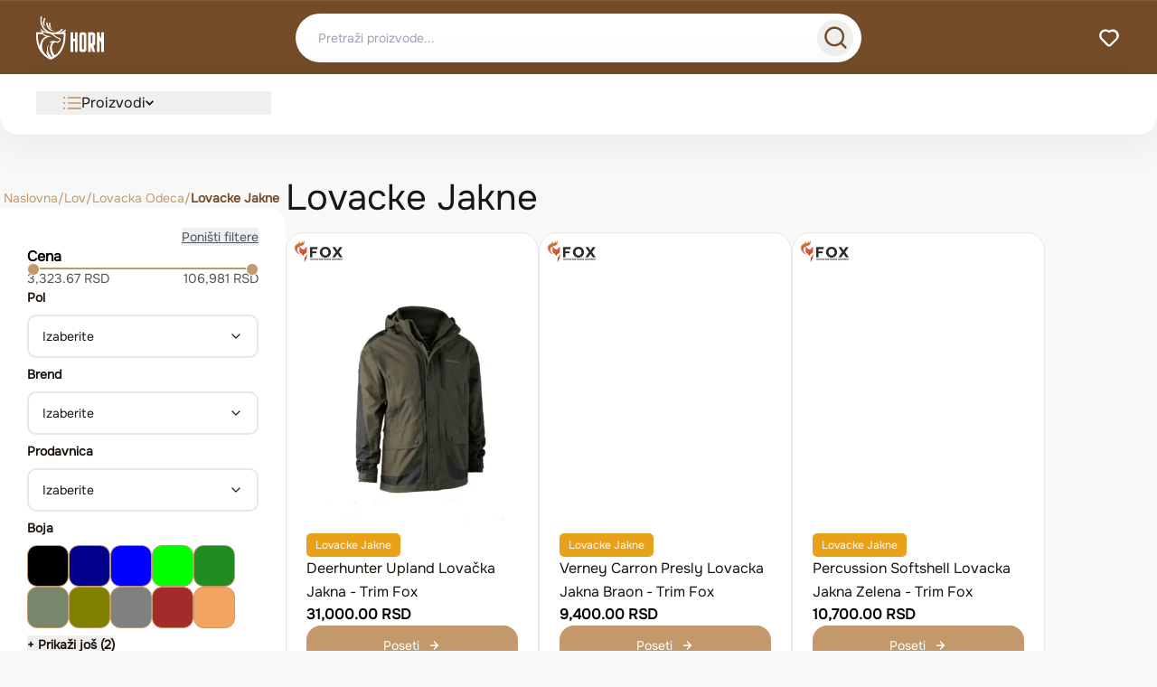

--- FILE ---
content_type: text/html; charset=utf-8
request_url: https://horn.rs/lov/lovacka-odeca/lovacke-jakne/lovacka-jakna-eifel-parforce
body_size: 21582
content:
<!DOCTYPE html><html lang="en"><head><meta charSet="utf-8"/><meta name="viewport" content="width=device-width, initial-scale=1"/><link rel="stylesheet" href="/_next/static/css/77134f2a0728d92b.css" data-precedence="next"/><link rel="stylesheet" href="/_next/static/css/b7bc1bc08958f095.css" data-precedence="next"/><link rel="preload" as="script" fetchPriority="low" href="/_next/static/chunks/webpack-64dbe3dc7f434be2.js"/><script src="/_next/static/chunks/4bd1b696-eaf7522724ab618c.js" async=""></script><script src="/_next/static/chunks/156-bbea4fc8d8190c38.js" async=""></script><script src="/_next/static/chunks/main-app-3517db1019d9944d.js" async=""></script><script src="/_next/static/chunks/app/category/%5B...slug%5D/loading-f337d72efa60d633.js" async=""></script><script src="/_next/static/chunks/app/global-error-a4ede4f1825b458b.js" async=""></script><script src="/_next/static/chunks/964-0f2f5460c9ea379c.js" async=""></script><script src="/_next/static/chunks/765-be68d340bc65fa7b.js" async=""></script><script src="/_next/static/chunks/app/layout-e661be40fc4b9396.js" async=""></script><link rel="preload" href="https://www.googletagmanager.com/gtag/js?id=G-5NNVEVQ2XV" as="script"/><meta name="next-size-adjust" content=""/><meta name="sentry-trace" content="814aeeedabb53b6e3f15c82bbcdfdc50-9eb676f7634d5f10-1"/><meta name="baggage" content="sentry-environment=production,sentry-release=63ec6f048a1978ad2f2673fad17701701d57fd0a,sentry-public_key=1f16130530e0f1c403ce6fcb522392f5,sentry-trace_id=814aeeedabb53b6e3f15c82bbcdfdc50,sentry-org_id=4504819762462720,sentry-transaction=GET%20%2Fcategory%2F%5B...slug%5D,sentry-sampled=true,sentry-sample_rand=0.3867635581568325,sentry-sample_rate=1"/><script src="/_next/static/chunks/polyfills-42372ed130431b0a.js" noModule=""></script></head><body class="__variable_4422c5 __variable_8e8ea6 antialiased"><div hidden=""><!--$?--><template id="B:0"></template><!--/$--></div><header class="w-full bg-brown"><div class="h-[82px] flex items-center justify-between pt-[14px] pb-[14px] pr-[40px] pl-[40px] text-white" style="border-top:1px solid rgba(255, 255, 255, 0.1)"><a class="w-[236px] h-[48px]" href="/"><svg width="75" height="48" viewBox="0 0 75 48" fill="none" xmlns="http://www.w3.org/2000/svg"><g clip-path="url(#clip0_489_2624)"><path fill-rule="evenodd" clip-rule="evenodd" d="M14.1747 31.4082C13.6756 32.1987 13.3273 33.0828 13.1302 34.0305C13.0011 34.6532 12.9397 35.2897 12.9392 35.9261C12.9377 37.8083 13.4725 39.7779 14.4491 41.3758C14.9689 42.2265 16.2516 44.1042 18.2194 45.6125C17.6449 45.1722 15.7258 46.6085 15.0548 46.0449C11.8325 43.3366 11.464 40.3445 11.3218 39.0073L12.5125 39.9535C11.2821 37.7313 11.8405 32.4206 14.1747 31.4082Z" fill="white"></path><path d="M17.3044 13.7736C16.2288 12.4195 15.596 10.7361 15.6196 9.04755C15.6251 8.66896 15.6628 8.2924 15.7357 7.92101C15.8156 7.51209 15.5563 7.115 15.1562 7.03334C14.7561 6.95165 14.3676 7.21672 14.2877 7.62564C14.1962 8.09206 14.1484 8.56057 14.1419 9.02597C14.1062 11.5832 15.311 12.8674 17.5306 14.0458C17.4532 13.957 17.3778 13.866 17.3044 13.7736Z" fill="white"></path><path d="M9.71653 11.2841C8.90578 9.04801 8.81029 6.58225 9.56775 4.40212C9.73815 3.91256 9.95025 3.43893 10.2061 2.9879C10.4101 2.62729 10.2895 2.16547 9.93617 1.95691C9.58333 1.74835 9.13146 1.87163 8.9274 2.23276C8.62382 2.76804 8.37349 3.32489 8.17496 3.89663C6.89477 7.57985 7.35971 9.23192 9.92663 11.8215C9.85223 11.6442 9.78186 11.465 9.71653 11.2841Z" fill="white"></path><path d="M20.3654 16.4298C18.5952 16.0266 16.9269 15.1034 15.5839 13.7483C14.0036 12.1543 12.8772 9.96235 12.5676 7.31681C12.5188 6.90327 12.1519 6.60842 11.7473 6.65773C11.3427 6.70756 11.0542 7.08255 11.1024 7.49609C11.7252 12.8221 14.7817 16.8495 20.3654 16.4298Z" fill="white"></path><path d="M6.80217 28.0562C6.8012 28.0587 6.79929 28.0631 6.79639 28.0704C6.79783 28.0656 6.80023 28.061 6.80217 28.0562Z" fill="white"></path><path d="M6.79061 28.0872C6.79255 28.0817 6.79401 28.0763 6.79641 28.0713C6.79158 28.0836 6.79014 28.0872 6.79061 28.0872Z" fill="white"></path><path d="M32.8078 15.0975C32.5393 14.7852 32.0739 14.7538 31.7683 15.0281C29.7639 16.824 27.6206 17.6927 25.5703 17.8355C26.8144 17.1878 28.0442 16.3386 29.238 15.2691C29.5436 14.9948 29.5742 14.5191 29.3059 14.2068C29.0374 13.8944 28.572 13.8631 28.2664 14.1374C25.5024 16.6134 22.5409 17.7913 19.7127 17.9552C17.1467 18.1037 14.6864 17.4189 12.5823 16.1131C10.4713 14.8037 8.71461 12.8686 7.56409 10.523C6.21251 7.76856 5.69934 4.44853 6.43016 0.909664C6.51409 0.502301 6.25926 0.102129 5.86018 0.0163418C5.46159 -0.069446 5.07004 0.190999 4.98609 0.598877C4.18089 4.49734 4.74885 8.15898 6.24167 11.2011C7.51633 13.7989 9.46804 15.9456 11.8173 17.403C11.8405 17.4174 11.8636 17.4317 11.8867 17.4456C11.7631 17.4215 11.6389 17.3968 11.5153 17.3722C8.30497 16.7357 6.97299 15.7776 4.74684 13.4999L5.31381 15.3811C5.54503 16.1485 5.79583 16.9545 6.10896 17.7323L0 17.7235V22.0771C0 27.8696 1.35057 33.3723 4.15978 37.9642C7.01119 42.625 11.2092 46.0725 16.2088 47.9999C21.208 46.0725 25.4064 42.625 28.2579 37.9642C31.0671 33.3723 32.4176 27.87 32.4176 22.0771V17.7235L30.6309 17.7276C31.3451 17.2972 32.0503 16.7778 32.7399 16.1603C33.0454 15.886 33.0761 15.4103 32.8078 15.0975ZM2.00399 19.7711L7.18359 19.7778C7.35096 20.0167 7.53041 20.2458 7.72644 20.459C8.62414 21.435 9.75756 22.0181 10.995 22.3808C9.56304 22.9417 8.31703 23.7887 7.34192 24.8995V24.8979C7.32384 24.9195 7.30573 24.942 7.28764 24.964C6.96645 25.3376 6.67543 25.7399 6.41809 26.1708C5.45554 27.6863 4.46286 29.9013 3.90896 32.9059C2.62926 29.5771 2.00349 25.9007 2.00349 22.0766V19.7711H2.00399ZM11.6691 43.22C7.14489 39.8912 5.28214 33.868 7.27506 28.5472C7.31126 28.4506 7.34796 28.3555 7.38615 28.261C8.43564 25.4471 10.2481 24.2984 12.9347 23.1287C14.1541 22.5981 17.1327 22.1851 17.1327 22.1851L13.0965 21.6122C11.4539 21.379 9.74449 20.9244 8.57036 19.6478C7.91694 18.9374 7.44547 17.9886 7.07351 17.0126C8.37131 17.7441 9.81285 18.2362 11.2619 18.5264C12.1013 18.6944 12.9427 18.8511 13.7791 19.0345C14.7291 19.243 15.6755 19.4814 16.5762 19.86C17.5795 20.2817 18.4506 20.853 19.293 21.5485C20.358 22.4275 21.5226 23.4291 22.7441 24.0704C23.3608 24.3939 24.0107 24.64 24.6645 24.8726C24.8964 24.9553 25.9539 25.3443 26.0171 25.6483C26.0509 25.8091 25.9206 26.1902 25.8709 26.3423C25.7413 26.7389 25.3421 27.0298 24.9486 27.1031L24.4761 27.1819L24.3921 27.6647C24.3103 28.1017 24.1751 28.1916 23.7609 28.0993C20.6742 27.4068 16.6059 25.9284 14.2853 29.6471C14.8889 29.1512 16.3435 28.8601 17.6755 28.8791C16.9432 29.5725 16.3928 30.4884 16.0183 31.4157C15.9811 31.5082 15.948 31.6027 15.9133 31.6971C13.8239 36.7494 16.8472 42.57 18.1364 44.6912C18.1821 44.7667 18.156 44.8668 18.0791 44.9085C17.5122 45.2168 16.9266 45.5089 16.3184 45.7792C16.249 45.81 16.1691 45.81 16.1003 45.7792C14.4768 45.0595 13.001 44.2 11.6691 43.22ZM30.4136 22.0766C30.4136 27.4993 29.1621 32.6285 26.5594 36.884C25.1385 39.2069 23.3096 41.272 21.0587 42.9872C20.9064 43.1032 20.6888 43.0819 20.5626 42.9363C15.8303 37.4851 17.9032 31.8682 17.9032 31.8682C18.3837 30.678 19.2477 29.4003 20.5038 28.9941C21.117 28.7957 21.7404 28.8389 22.3425 29.0573C22.8864 29.2546 23.5371 29.4409 24.1176 29.4091C24.5762 29.384 25.0219 29.2068 25.2315 28.7619C25.3181 28.5784 25.3954 28.3843 25.4548 28.1892C25.6039 28.1381 25.7529 28.0725 25.8904 27.9965C26.4002 27.716 26.7842 27.2835 26.9691 26.7189C27.1069 26.2987 27.243 25.8496 27.15 25.4032C26.9561 24.4736 25.8236 24.0337 25.0461 23.7568C24.444 23.5428 23.8412 23.3176 23.2734 23.0192C22.8039 22.7726 22.3635 22.4763 21.9369 22.1593C21.2809 21.6723 20.6506 21.1499 20.0203 20.629C19.6579 20.3295 19.2864 20.0516 18.9039 19.7942L19.5639 19.7927L20.931 19.7942V19.7896L30.4146 19.7701V22.0766H30.4136Z" fill="white"></path><path d="M42.9275 24.7071H40.9884V17.7695H38.0786V39.574H40.9884V27.6802H42.9275V39.574H45.8373V17.7695H42.9275V24.7071Z" fill="white"></path><path d="M52.6492 17.7695H50.7096C48.7699 17.7695 47.8003 18.7604 47.8003 20.7428V36.6006C47.8003 38.583 48.7699 39.574 50.7096 39.574H52.6492C54.5889 39.574 55.5585 38.583 55.5585 36.6006V20.7428C55.5585 18.7604 54.5884 17.7695 52.6492 17.7695ZM52.6492 36.6006H50.7096V20.7428H52.6492V36.6006Z" fill="white"></path><path d="M62.3699 17.7695H57.521V39.574H60.4304V32.636L62.3699 39.574H65.2792L63.3978 32.5568C64.652 32.319 65.2792 31.3542 65.2792 29.6626V20.7423C65.2792 18.8791 64.3096 17.8882 62.3699 17.7695ZM62.3699 29.6626H60.4304V20.7423H62.3699V29.6626Z" fill="white"></path><path d="M72.0906 17.7695V25.0204L70.1511 21.0557V17.7695H67.2417V21.0557V28.304V39.574H70.1511V28.304V26.0114L72.0906 29.976V39.574H74.9999V17.7695H72.0906Z" fill="white"></path></g><defs><clipPath id="clip0_489_2624"><rect width="75" height="48" fill="white"></rect></clipPath></defs></svg></a><div class="lg:flex flex-col relative w-[100%] lg:w-[626px] hidden"><form class="w-full"><div class="bg-white flex items-center transition-all duration-300 border h-[54px] rounded-[50px] overflow-hidden pr-2 pl-6 group lg:w-[626px] w-full md:m-auto z-[56] border-white/20 shadow-sm hover:border-lightbrown/40"><input type="text" class="search-bar flex-1 bg-transparent border-none outline-none text-primary placeholder:text-gray-400 h-full font-medium" placeholder="Pretraži proizvode..." value=""/><button type="submit" class="flex items-center justify-center w-[40px] h-[40px] rounded-full transition-all duration-300 text-brown hover:bg-brown/5" aria-label="Search"><div class="transition-transform duration-300"><svg xmlns="http://www.w3.org/2000/svg" width="31" height="30" viewBox="0 0 31 30" fill="none"><path d="M27.261 24.7177L22.7414 20.2347C24.4958 18.0472 25.3454 15.2708 25.1155 12.4762C24.8856 9.6816 23.5938 7.08128 21.5056 5.20993C19.4173 3.33857 16.6915 2.33842 13.8885 2.41512C11.0855 2.49182 8.41846 3.63954 6.43571 5.62229C4.45296 7.60504 3.30523 10.2721 3.22853 13.0751C3.15183 15.8781 4.15199 18.6039 6.02334 20.6921C7.8947 22.7803 10.495 24.0722 13.2896 24.3021C16.0842 24.5319 18.8607 23.6824 21.0481 21.928L25.5311 26.411C25.6444 26.5252 25.7791 26.6159 25.9276 26.6777C26.076 26.7396 26.2353 26.7714 26.3961 26.7714C26.5569 26.7714 26.7161 26.7396 26.8646 26.6777C27.013 26.6159 27.1478 26.5252 27.261 26.411C27.4806 26.1839 27.6033 25.8803 27.6033 25.5644C27.6033 25.2485 27.4806 24.9449 27.261 24.7177ZM14.2139 21.928C12.5273 21.928 10.8786 21.4279 9.47622 20.4908C8.07387 19.5538 6.98088 18.222 6.33545 16.6638C5.69002 15.1056 5.52115 13.391 5.85018 11.7368C6.17922 10.0826 6.99139 8.56317 8.18399 7.37057C9.37659 6.17797 10.896 5.3658 12.5502 5.03677C14.2044 4.70773 15.919 4.8766 17.4772 5.52203C19.0354 6.16746 20.3672 7.26046 21.3043 8.66281C22.2413 10.0652 22.7414 11.7139 22.7414 13.4005C22.7414 15.6621 21.843 17.8311 20.2438 19.4303C18.6445 21.0296 16.4755 21.928 14.2139 21.928Z" fill="#744C28"></path></svg></div></button></div></form></div><div class="w-[236px] h-[48px] lg:flex justify-end items-center hidden"><a href="/favoriti"><svg width="26" height="26" viewBox="0 0 26 26" fill="none" xmlns="http://www.w3.org/2000/svg"><path d="M21.8401 5.41655C20.685 4.27332 19.1593 3.5806 17.5382 3.46339C15.9173 3.34619 14.3077 3.81222 13.0001 4.77739C11.6218 3.75216 9.90613 3.28727 8.19872 3.47634C6.49131 3.66541 4.91895 4.4944 3.79827 5.79635C2.6776 7.09831 2.09186 8.77653 2.159 10.4931C2.22615 12.2096 2.94119 13.8369 4.16014 15.0474L10.6601 21.6016C11.2695 22.2102 12.0955 22.552 12.9568 22.552C13.8181 22.552 14.6441 22.2102 15.2535 21.6016L21.7535 15.0474C22.3936 14.4219 22.9039 13.6761 23.2549 12.8528C23.6059 12.0295 23.7908 11.145 23.7988 10.25C23.8069 9.35502 23.638 8.46728 23.3018 7.6378C22.9657 6.80831 22.469 6.05344 21.8401 5.41655ZM20.3126 13.4982L13.8126 19.9982C13.7119 20.0998 13.5921 20.1804 13.4601 20.2354C13.3281 20.2903 13.1865 20.3187 13.0435 20.3187C12.9005 20.3187 12.7589 20.2903 12.6268 20.2354C12.4948 20.1804 12.375 20.0998 12.2743 19.9982L5.7743 13.4982C4.92471 12.6298 4.44896 11.4631 4.44896 10.2482C4.44896 9.0333 4.92471 7.86668 5.7743 6.99822C6.64005 6.14346 7.80769 5.66417 9.0243 5.66417C10.2409 5.66417 11.4086 6.14346 12.2743 6.99822C12.375 7.09976 12.4948 7.18035 12.6268 7.23535C12.7589 7.29035 12.9005 7.31867 13.0435 7.31867C13.1865 7.31867 13.3281 7.29035 13.4601 7.23535C13.5921 7.18035 13.7119 7.09976 13.8126 6.99822C14.7018 6.29068 15.8203 5.93517 16.9548 5.99949C18.0893 6.0638 19.1604 6.54345 19.9639 7.34695C20.7674 8.15044 21.2471 9.22158 21.3114 10.3561C21.3757 11.4906 21.0202 12.6091 20.3126 13.4982Z" fill="white"></path></svg></a></div><div class="w-[89px] flex padding-[12px_8px_0px_8px] items-center gap-[4px] lg:hidden"><button class=""><svg xmlns="http://www.w3.org/2000/svg" width="36" height="36" viewBox="0 0 36 36" fill="none"><path fill-rule="evenodd" clip-rule="evenodd" d="M16.2 26.9999C16.2 26.0058 17.0059 25.1999 18 25.1999H28.8C29.7941 25.1999 30.6 26.0058 30.6 26.9999C30.6 27.9941 29.7941 28.7999 28.8 28.7999H18C17.0059 28.7999 16.2 27.9941 16.2 26.9999ZM5.39999 8.99995C5.39999 8.00583 6.20587 7.19995 7.19999 7.19995H28.8C29.7941 7.19995 30.6 8.00583 30.6 8.99995C30.6 9.99406 29.7941 10.8 28.8 10.8H7.19999C6.20587 10.8 5.39999 9.99406 5.39999 8.99995ZM5.39999 18C5.39999 17.0058 6.20587 16.2 7.19999 16.2H28.8C29.7941 16.2 30.6 17.0058 30.6 18C30.6 18.9941 29.7941 19.7999 28.8 19.7999H7.19999C6.20587 19.7999 5.39999 18.9941 5.39999 18Z" fill="white"></path></svg></button><span>Meni</span></div></div></header><div class="w-full h-[67px] rounded-b-[20px] bg-white text-primary shadow flex items-center pl-[40px] pr-[47px] relative hidden lg:flex"><div class="Frame59 w-full h-[26px] justify-between items-center inline-flex"><div class="relative"><button class="main-menu-button Frame11 w-[260px] h-[26px] justify-start items-center gap-[30px] inline-flex"><div class="Frame10 justify-start items-center gap-2 flex pl-[30px]"><svg width="20" height="20" viewBox="0 0 20 20" fill="none" xmlns="http://www.w3.org/2000/svg"><g clip-path="url(#clip0_3186_1271)"><path d="M19.2188 9.21875H5.63525C5.20377 9.21875 4.854 9.56852 4.854 10C4.854 10.4315 5.20377 10.7812 5.63525 10.7812H19.2188C19.6503 10.7812 20 10.4315 20 10C20 9.56852 19.6503 9.21875 19.2188 9.21875Z" fill="#C3996B"></path><path d="M19.2188 3.35938H5.63525C5.20377 3.35938 4.854 3.70914 4.854 4.14062C4.854 4.57211 5.20377 4.92188 5.63525 4.92188H19.2188C19.6503 4.92188 20 4.57211 20 4.14062C20 3.70914 19.6503 3.35938 19.2188 3.35938Z" fill="#C3996B"></path><path d="M19.2188 15.0781H5.63525C5.20377 15.0781 4.854 15.4279 4.854 15.8594C4.854 16.2909 5.20377 16.6406 5.63525 16.6406H19.2188C19.6503 16.6406 20 16.2909 20 15.8594C20 15.4279 19.6503 15.0781 19.2188 15.0781Z" fill="#C3996B"></path><path d="M1.05469 5.19531C1.63718 5.19531 2.10938 4.72311 2.10938 4.14062C2.10938 3.55814 1.63718 3.08594 1.05469 3.08594C0.4722 3.08594 0 3.55814 0 4.14062C0 4.72311 0.4722 5.19531 1.05469 5.19531Z" fill="#C3996B"></path><path d="M1.05469 11.0547C1.63718 11.0547 2.10938 10.5825 2.10938 10C2.10938 9.41751 1.63718 8.94531 1.05469 8.94531C0.4722 8.94531 0 9.41751 0 10C0 10.5825 0.4722 11.0547 1.05469 11.0547Z" fill="#C3996B"></path><path d="M1.05469 16.9141C1.63718 16.9141 2.10938 16.4419 2.10938 15.8594C2.10938 15.2769 1.63718 14.8047 1.05469 14.8047C0.4722 14.8047 0 15.2769 0 15.8594C0 16.4419 0.4722 16.9141 1.05469 16.9141Z" fill="#C3996B"></path></g><defs><clipPath id="clip0_3186_1271"><rect width="20" height="20" fill="white"></rect></clipPath></defs></svg><div class="Proizvodi text-primary text-base font-normal leading-relaxed">Proizvodi</div></div><svg width="9" height="10" viewBox="0 0 9 10" xmlns="http://www.w3.org/2000/svg" fill="#1D140D"><g clip-path="url(#clip0_3186_1291)"><path d="M7.76369 2.13477L4.5 5.39846L1.23631 2.13477L0 3.37107L4.5 7.87107L9 3.37107L7.76369 2.13477Z"></path></g><defs><clipPath id="clip0_3186_1291"><rect width="9" height="9" fill="white" transform="translate(0 0.5)"></rect></clipPath></defs></svg></button></div></div></div><!--$?--><template id="B:1"></template><div class="flex p-4 lg:p-10 lg:pl-[0] items-start gap-[0] lg:gap-[60px] self-stretch min-h-screen"><div class="hidden lg:flex flex-col lg:mt-5 lg:gap-[10px]"><div class="w-[316px] min-h-[450px] bg-white p-[30px] flex-col items-start rounded-[0_20px_20px_0] gap-[47px]"><div class="w-full space-y-6 animate-pulse"><div class="h-10 bg-gray-200 rounded"></div><div class="h-32 bg-gray-200 rounded"></div><div class="h-24 bg-gray-200 rounded"></div><div class="h-24 bg-gray-200 rounded"></div></div></div></div><div class="flex flex-col flex-[1_0_0] items-center justify-center"><div class="flex items-center justify-center py-20"><div class="relative w-12 h-12"><div class="absolute top-0 left-0 w-full h-full border-4 border-primary/20 rounded-full"></div><div class="absolute top-0 left-0 w-full h-full border-4 border-primary border-t-transparent rounded-full animate-spin"></div></div></div><p class="mt-4 text-gray-500">Učitavanje proizvoda...</p></div></div><!--/$--><footer class="flex w-full p-8 lg:p-20 flex-col items-center gap-20 rounded-t-[40px] lg:rounded-t-[100px] bg-primary"><div class="flex gap-[20px] lg:gap-[100px] items-end self-stretch flex-col lg:flex-row"><div class="flex flex-col items-start flex-[1_0_0] text-white"><h2 class="text-h2 leading-[42px]">Mailing lista</h2><p class="self-stretch text-[16px]">Prijavite se na našu mailing listu i budite prvi koji će saznati za najnovije ponude, savete i ekskluzivne akcije! </p></div><div class="flex w-full lg:w-[473px] rounded-5 items-center justify-between lg:p-1 lg:pl-5 relative flex-col lg:flex-row rounded-[20px] p-[4px]" style="background:rgba(255, 255, 255, 0.06)"><input type="text" placeholder="E-mail" class="w-full text-white p-2 rounded-[20px] text-[16px] pl-5" style="background:transparent" value=""/><button class="text-white px-5 py-[10px] rounded-[16px] w-full lg:w-[175px] bg-lightbrown2 flex gap-2 items-center justify-center leading-[24px] lg:absolute right-0" style="font-weight:700">PREPLATI SE<svg width="16" height="16" viewBox="0 0 16 16" fill="none" xmlns="http://www.w3.org/2000/svg"><path d="M12.6085 7.7037C12.5714 7.6083 12.5159 7.52115 12.4451 7.44724L8.55456 3.56156C8.48201 3.4891 8.39588 3.43162 8.30109 3.39241C8.2063 3.35319 8.1047 3.33301 8.0021 3.33301C7.79489 3.33301 7.59617 3.41522 7.44965 3.56156C7.3771 3.63402 7.31955 3.72004 7.28029 3.81471C7.24103 3.90938 7.22082 4.01085 7.22082 4.11332C7.22082 4.32028 7.30313 4.51875 7.44965 4.66509L10.0174 7.22187H4.1116C3.90523 7.22187 3.70732 7.30375 3.5614 7.44949C3.41547 7.59523 3.3335 7.7929 3.3335 7.99901C3.3335 8.20512 3.41547 8.40279 3.5614 8.54853C3.70732 8.69427 3.90523 8.77615 4.1116 8.77615H10.0174L7.44965 11.3329C7.37672 11.4052 7.31884 11.4911 7.27933 11.5858C7.23983 11.6805 7.21949 11.7821 7.21949 11.8847C7.21949 11.9873 7.23983 12.0889 7.27933 12.1836C7.31884 12.2783 7.37672 12.3642 7.44965 12.4365C7.52199 12.5093 7.60804 12.5671 7.70286 12.6066C7.79768 12.646 7.89938 12.6663 8.0021 12.6663C8.10482 12.6663 8.20652 12.646 8.30134 12.6066C8.39616 12.5671 8.48222 12.5093 8.55456 12.4365L12.4451 8.55078C12.5159 8.47687 12.5714 8.38972 12.6085 8.29432C12.6863 8.10512 12.6863 7.8929 12.6085 7.7037Z" fill="white"></path></svg></button></div></div><div class="w-full h-[1px] bg-[rgba(255,255,255,.10)]"></div><div class="flex justify-center items-center gap-[40px_80px] lg:gap-20 self-stretch flex-col-reverse lg:flex-row"><div class="Frame279 w-[254px] h-[153px] flex-col justify-start lg:items-start lg:justify-start gap-5 inline-flex items-center justify-center"><svg width="97" height="61" viewBox="0 0 97 61" fill="none" xmlns="http://www.w3.org/2000/svg"><g clip-path="url(#clip0_3189_1697)"><path fill-rule="evenodd" clip-rule="evenodd" d="M18.3324 39.9141C17.6869 40.9186 17.2364 42.0421 16.9815 43.2466C16.8145 44.0379 16.7351 44.8467 16.7345 45.6555C16.7325 48.0476 17.4242 50.5505 18.6873 52.5813C19.3595 53.6624 21.0185 56.0486 23.5635 57.9654C22.8205 57.4058 20.3385 59.2311 19.4707 58.5149C15.3031 55.0731 14.8265 51.2706 14.6426 49.5712L16.1826 50.7737C14.5912 47.9497 15.3135 41.2006 18.3324 39.9141Z" fill="url(#paint0_linear_3189_1697)"></path><path d="M22.3808 17.5044C20.9896 15.7836 20.1712 13.6443 20.2018 11.4984C20.2089 11.0173 20.2577 10.5388 20.3519 10.0668C20.4553 9.54713 20.1199 9.04249 19.6024 8.93871C19.0849 8.8349 18.5824 9.17176 18.4791 9.69142C18.3608 10.2842 18.299 10.8796 18.2905 11.471C18.2444 14.7208 19.8026 16.3528 22.6733 17.8504C22.5732 17.7375 22.4757 17.6219 22.3808 17.5044Z" fill="url(#paint1_linear_3189_1697)"></path><path d="M12.5667 14.3397C11.5182 11.4979 11.3947 8.36438 12.3743 5.59379C12.5947 4.97164 12.869 4.36974 13.1999 3.79656C13.4638 3.33828 13.3078 2.75138 12.8508 2.48633C12.3944 2.22129 11.81 2.37796 11.5461 2.83689C11.1535 3.51715 10.8297 4.22481 10.573 4.9514C8.91725 9.63215 9.51857 11.7317 12.8385 15.0225C12.7422 14.7973 12.6512 14.5695 12.5667 14.3397Z" fill="url(#paint2_linear_3189_1697)"></path><path d="M26.3395 20.8796C24.0499 20.3672 21.8923 19.194 20.1554 17.4719C18.1115 15.4462 16.6547 12.6606 16.2543 9.29853C16.1912 8.77299 15.7167 8.39828 15.1934 8.46094C14.6701 8.52427 14.2969 9.00082 14.3594 9.52637C15.1648 16.2948 19.1178 21.413 26.3395 20.8796Z" fill="url(#paint3_linear_3189_1697)"></path><path d="M8.79783 35.6543C8.79652 35.6576 8.79395 35.6634 8.79004 35.6731C8.79198 35.6668 8.79522 35.6607 8.79783 35.6543Z" fill="url(#paint4_linear_3189_1697)"></path><path d="M8.78234 35.6949C8.78495 35.6877 8.78691 35.6805 8.79016 35.6738C8.78364 35.6902 8.7817 35.6949 8.78234 35.6949Z" fill="url(#paint5_linear_3189_1697)"></path><path d="M42.4314 19.1864C42.0841 18.7895 41.4822 18.7497 41.087 19.0983C38.4946 21.3806 35.7226 22.4845 33.0709 22.666C34.68 21.8428 36.2705 20.7636 37.8145 19.4045C38.2097 19.0558 38.2493 18.4513 37.9023 18.0544C37.5551 17.6575 36.9531 17.6177 36.5579 17.9663C32.983 21.1129 29.1529 22.6098 25.495 22.8181C22.1764 23.0067 18.9943 22.1365 16.2732 20.477C13.5429 18.813 11.2709 16.3538 9.78289 13.373C8.03484 9.87255 7.37114 5.65334 8.31634 1.15603C8.42489 0.63834 8.09531 0.129789 7.57916 0.0207676C7.06365 -0.0882543 6.55726 0.242728 6.44867 0.761073C5.40728 5.71537 6.14185 10.3687 8.07256 14.2347C9.72112 17.5361 12.2453 20.2642 15.2838 22.1163C15.3137 22.1346 15.3436 22.1528 15.3735 22.1705C15.2136 22.1398 15.053 22.1085 14.8931 22.0771C10.7411 21.2683 9.01839 20.0508 6.13924 17.1561L6.87253 19.5468C7.17157 20.5221 7.49594 21.5464 7.90093 22.5348L0 22.5236V28.0563C0 35.4176 1.74673 42.4107 5.37998 48.2462C9.06781 54.1693 14.4972 58.5504 20.9634 60.9999C27.429 58.5504 32.8589 54.1693 36.5468 48.2462C40.1802 42.4107 41.9267 35.4181 41.9267 28.0563V22.5236L39.6159 22.5289C40.5396 21.9818 41.4517 21.3218 42.3435 20.5371C42.7388 20.1885 42.7784 19.584 42.4314 19.1864ZM2.59182 25.1258L9.29077 25.1343C9.50725 25.4379 9.73933 25.729 9.99286 26C11.1539 27.2403 12.6198 27.9814 14.2203 28.4422C12.3682 29.1551 10.7567 30.2315 9.49555 31.6431V31.6411C9.47216 31.6686 9.44874 31.6971 9.42535 31.7251C9.00994 32.1998 8.63355 32.7111 8.30073 33.2587C7.05584 35.1847 5.77197 37.9995 5.05558 41.8179C3.40052 37.5875 2.59117 32.9155 2.59117 28.0557V25.1258H2.59182ZM15.092 54.9254C9.24072 50.695 6.83157 43.0406 9.40908 36.2788C9.45589 36.1559 9.50337 36.0351 9.55275 35.915C10.9101 32.339 13.2542 30.8792 16.7289 29.3927C18.3059 28.7184 22.1582 28.1935 22.1582 28.1935L16.9382 27.4655C14.8138 27.1692 12.6029 26.5914 11.0843 24.9691C10.2392 24.0663 9.62947 22.8605 9.1484 21.6201C10.8269 22.5498 12.6913 23.1752 14.5654 23.544C15.6511 23.7575 16.7393 23.9566 17.821 24.1897C19.0496 24.4547 20.2737 24.7576 21.4386 25.2388C22.7362 25.7747 23.8627 26.5007 24.9522 27.3846C26.3297 28.5016 27.836 29.7745 29.4157 30.5894C30.2133 31.0006 31.0539 31.3134 31.8994 31.609C32.1993 31.714 33.567 32.2084 33.6487 32.5947C33.6925 32.799 33.524 33.2834 33.4597 33.4767C33.2921 33.9807 32.7757 34.3503 32.2669 34.4435L31.6558 34.5436L31.5472 35.1572C31.4413 35.7126 31.2664 35.8268 30.7307 35.7095C26.7386 34.8295 21.477 32.9507 18.4756 37.6765C19.2563 37.0463 21.1376 36.6764 22.8603 36.7005C21.9132 37.5817 21.2013 38.7457 20.717 39.9241C20.6689 40.0417 20.626 40.1617 20.5812 40.2818C17.8788 46.7023 21.789 54.0994 23.4564 56.795C23.5156 56.891 23.4818 57.0182 23.3823 57.0712C22.6491 57.463 21.8917 57.8342 21.1051 58.1778C21.0154 58.2169 20.9121 58.2169 20.823 58.1778C18.7233 57.2631 16.8147 56.1709 15.092 54.9254ZM39.3349 28.0557C39.3349 34.947 37.7164 41.4654 34.3502 46.8734C32.5125 49.8255 30.147 52.4499 27.2359 54.6295C27.0389 54.777 26.7575 54.7499 26.5943 54.5649C20.4739 47.6373 23.1548 40.4992 23.1548 40.4992C23.7763 38.9866 24.8937 37.3629 26.5182 36.8466C27.3113 36.5946 28.1175 36.6495 28.8963 36.927C29.5997 37.1777 30.4414 37.4145 31.1922 37.374C31.7852 37.3421 32.3617 37.117 32.6327 36.5516C32.7447 36.3184 32.8448 36.0717 32.9215 35.8238C33.1144 35.7589 33.307 35.6754 33.485 35.5789C34.1443 35.2224 34.6409 34.6728 34.8801 33.9552C35.0583 33.4212 35.2343 32.8506 35.114 32.2833C34.8632 31.1018 33.3985 30.5428 32.393 30.191C31.6142 29.919 30.8346 29.6328 30.1002 29.2535C29.493 28.9402 28.9235 28.5637 28.3717 28.1608C27.5233 27.5419 26.7081 26.878 25.8929 26.216C25.4242 25.8354 24.9438 25.4823 24.4491 25.1552L25.3026 25.1532L27.0708 25.1552V25.1493L39.3363 25.1245V28.0557H39.3349Z" fill="url(#paint6_linear_3189_1697)"></path><path d="M55.5197 31.3985H53.0119V22.582H49.2485V50.2919H53.0119V35.1769H55.5197V50.2919H59.283V22.582H55.5197V31.3985Z" fill="white"></path><path d="M68.0925 22.582H65.5841C63.0754 22.582 61.8213 23.8413 61.8213 26.3606V46.5132C61.8213 49.0325 63.0754 50.2919 65.5841 50.2919H68.0925C70.6012 50.2919 71.8552 49.0325 71.8552 46.5132V26.3606C71.8552 23.8413 70.6006 22.582 68.0925 22.582ZM68.0925 46.5132H65.5841V26.3606H68.0925V46.5132Z" fill="white"></path><path d="M80.6647 22.582H74.3936V50.2919H78.1563V41.4749L80.6647 50.2919H84.4275L81.9942 41.3742C83.6163 41.072 84.4275 39.8459 84.4275 37.6962V26.3599C84.4275 23.9921 83.1734 22.7328 80.6647 22.582ZM80.6647 37.6962H78.1563V26.3599H80.6647V37.6962Z" fill="white"></path><path d="M93.237 22.582V31.7967L90.7286 26.7581V22.582H86.9658V26.7581V35.9696V50.2919H90.7286V35.9696V33.056L93.237 38.0944V50.2919H96.9998V22.582H93.237Z" fill="white"></path></g><defs><linearGradient id="paint0_linear_3189_1697" x1="0.308708" y1="35.2781" x2="48.2498" y2="70.9099" gradientUnits="userSpaceOnUse"><stop stop-color="#754C28"></stop><stop offset="0.43" stop-color="#A87C4F"></stop><stop offset="1" stop-color="#C3996B"></stop></linearGradient><linearGradient id="paint1_linear_3189_1697" x1="18.1741" y1="11.2423" x2="66.1151" y2="46.8741" gradientUnits="userSpaceOnUse"><stop stop-color="#754C28"></stop><stop offset="0.43" stop-color="#A87C4F"></stop><stop offset="1" stop-color="#C3996B"></stop></linearGradient><linearGradient id="paint2_linear_3189_1697" x1="17.4567" y1="12.2071" x2="65.3975" y2="47.8391" gradientUnits="userSpaceOnUse"><stop stop-color="#754C28"></stop><stop offset="0.43" stop-color="#A87C4F"></stop><stop offset="1" stop-color="#C3996B"></stop></linearGradient><linearGradient id="paint3_linear_3189_1697" x1="16.7061" y1="13.2172" x2="64.6471" y2="48.8492" gradientUnits="userSpaceOnUse"><stop stop-color="#754C28"></stop><stop offset="0.43" stop-color="#A87C4F"></stop><stop offset="1" stop-color="#C3996B"></stop></linearGradient><linearGradient id="paint4_linear_3189_1697" x1="3.16047" y1="31.4417" x2="34.4913" y2="54.7293" gradientUnits="userSpaceOnUse"><stop stop-color="#754C28"></stop><stop offset="0.43" stop-color="#A87C4F"></stop><stop offset="1" stop-color="#C3996B"></stop></linearGradient><linearGradient id="paint5_linear_3189_1697" x1="3.14807" y1="31.4544" x2="45.1918" y2="62.6774" gradientUnits="userSpaceOnUse"><stop stop-color="#754C28"></stop><stop offset="0.43" stop-color="#A87C4F"></stop><stop offset="1" stop-color="#C3996B"></stop></linearGradient><linearGradient id="paint6_linear_3189_1697" x1="8.87035" y1="23.7594" x2="56.8114" y2="59.3912" gradientUnits="userSpaceOnUse"><stop stop-color="#754C28"></stop><stop offset="0.43" stop-color="#A87C4F"></stop><stop offset="1" stop-color="#C3996B"></stop></linearGradient><clipPath id="clip0_3189_1697"><rect width="97" height="61" fill="white"></rect></clipPath></defs></svg><div class="Horn2024SvaPravaZadrAna self-stretch text-white text-sm font-normal text-center pl-2 lg:pl-[0] lg:text-left">HORN © 2024 Sva prava zadržana</div><div class="flex w-[173px] h-[34px] gap-[12px]"><a href="https://www.facebook.com/hornlovackaoprema/?locale=sr_RS" target="_blank" rel="noopener noreferrer" title="Facebook" class="circle"><svg width="16" height="16" viewBox="0 0 16 16" fill="none" xmlns="http://www.w3.org/2000/svg"><path d="M9.23896 16V8.70218H11.6875L12.0549 5.85725H9.23896V4.04118C9.23896 3.21776 9.46667 2.65661 10.6488 2.65661L12.154 2.65599V0.111384C11.8937 0.0775563 11.0002 0 9.96017 0C7.78849 0 6.30172 1.32557 6.30172 3.75942V5.85725H3.8457V8.70218H6.30172V16H9.23896Z" fill="white"></path></svg></a><a href="https://www.instagram.com/lovackaopremahorn/" target="_blank" rel="noopener noreferrer" title="Instagram" class="circle"><svg width="28px" height="28px" viewBox="0 -0.5 25 25" fill="none" xmlns="http://www.w3.org/2000/svg"><path fill-rule="evenodd" clip-rule="evenodd" d="M15.5 5H9.5C7.29086 5 5.5 6.79086 5.5 9V15C5.5 17.2091 7.29086 19 9.5 19H15.5C17.7091 19 19.5 17.2091 19.5 15V9C19.5 6.79086 17.7091 5 15.5 5Z" stroke="#ffffff" stroke-width="1.5" stroke-linecap="round" stroke-linejoin="round"></path><path fill-rule="evenodd" clip-rule="evenodd" d="M12.5 15C10.8431 15 9.5 13.6569 9.5 12C9.5 10.3431 10.8431 9 12.5 9C14.1569 9 15.5 10.3431 15.5 12C15.5 12.7956 15.1839 13.5587 14.6213 14.1213C14.0587 14.6839 13.2956 15 12.5 15Z" stroke="#ffffff" stroke-width="1.5" stroke-linecap="round" stroke-linejoin="round"></path><rect x="15.5" y="9" width="2" height="2" rx="1" transform="rotate(-90 15.5 9)" fill="#ffffff"></rect><rect x="16" y="8.5" width="1" height="1" rx="0.5" transform="rotate(-90 16 8.5)" stroke="#ffffff" stroke-linecap="round"></rect></svg></a></div></div><div class="flex justify-between items-start flex-[1_0_0] footer__footerstack flex-wrap lg:flex-nowrap"><div class="flex flex-col items-start gap-[10px] text-white w-[34%] lg:w-[auto]"><div class="flex flex-col items-start gap-[5px]"><p style="font-size:14px;font-weight:700">NAVIGACIJA</p><a href="/" class="text-white text-sm font-normal">Naslovna</a><a href="/blog" class="text-white text-sm font-normal">Blog</a><a href="/prodavac" class="text-white text-sm font-normal">Lista prodavnica</a><a href="/kontakt" class="text-white text-sm font-normal">Kontakt</a><a href="/marketing" class="text-white text-sm font-normal">Marketing</a></div></div><div class="flex flex-col items-start gap-[10px] text-white w-[34%] lg:w-[auto]"><div class="flex flex-col items-start gap-[5px]"><p style="font-size:14px;font-weight:700">PRODAVNICA</p><a href="/lov/lovacka-obuca" class="text-white text-sm font-normal">Lovačka obuća</a><a href="/lov/lovacka-odeca" class="text-white text-sm font-normal">Lovačka odeća</a><a href="/lov/oprema-za-lov" class="text-white text-sm font-normal">Lovačka oprema</a></div></div><div class="flex flex-col items-start gap-[10px] text-white w-[34%] lg:w-[auto]"><div class="flex flex-col items-start gap-[5px]"><p style="font-size:14px;font-weight:700">KORISNI LINKOVI</p><a href="/politika-privatnosti" class="text-white text-sm font-normal">Politika privatnosti</a><a href="/politika-kolacica" class="text-white text-sm font-normal">Politika kolačića</a><a href="/uslovi-koriscenja" class="text-white text-sm font-normal">Uslovi korišćenja</a></div></div><div class="flex flex-col items-start gap-[10px] text-white w-[34%] lg:w-[auto]"><div class="flex flex-col items-start gap-[5px]"><p style="font-size:14px;font-weight:700">KONTAKT</p><span class="text-white text-sm font-normal">info@horn.rs</span></div></div></div></div></footer><div class="lg:hidden"><div class="z-[25] flex transform -translate-x-1/2 left-[50%] justify-between items-center max-w-[365px] lg:hidden w-full fixed bottom-[4px] shrink-[0] bg-white rounded-[100px] shadow-[0px_10px_62px_0px_rgba(0, 0, 0, 0.15)] h-[67px]"><div class="inline-flex p-3 items-center gap-[10px] w-[41px] h-[41px] text-[25px] box-content justify-center"><svg xmlns="http://www.w3.org/2000/svg" width="30" height="30" viewBox="0 0 30 30" fill="none"><path d="M12.928 15.8369H5.61864C5.29555 15.8369 4.98569 15.9652 4.75723 16.1937C4.52877 16.4221 4.40042 16.732 4.40042 17.0551V24.3644C4.40042 24.6875 4.52877 24.9974 4.75723 25.2258C4.98569 25.4543 5.29555 25.5826 5.61864 25.5826H12.928C13.2511 25.5826 13.5609 25.4543 13.7894 25.2258C14.0178 24.9974 14.1462 24.6875 14.1462 24.3644V17.0551C14.1462 16.732 14.0178 16.4221 13.7894 16.1937C13.5609 15.9652 13.2511 15.8369 12.928 15.8369ZM11.7097 23.1462H6.83686V18.2733H11.7097V23.1462ZM25.1102 3.65466H17.8008C17.4778 3.65466 17.1679 3.78301 16.9394 4.01147C16.711 4.23993 16.5826 4.54979 16.5826 4.87288V12.1822C16.5826 12.5053 16.711 12.8152 16.9394 13.0436C17.1679 13.2721 17.4778 13.4004 17.8008 13.4004H25.1102C25.4333 13.4004 25.7431 13.2721 25.9716 13.0436C26.2 12.8152 26.3284 12.5053 26.3284 12.1822V4.87288C26.3284 4.54979 26.2 4.23993 25.9716 4.01147C25.7431 3.78301 25.4333 3.65466 25.1102 3.65466ZM23.8919 10.964H19.0191V6.0911H23.8919V10.964ZM25.1102 19.4915H22.6737V17.0551C22.6737 16.732 22.5454 16.4221 22.3169 16.1937C22.0885 15.9652 21.7786 15.8369 21.4555 15.8369C21.1324 15.8369 20.8226 15.9652 20.5941 16.1937C20.3656 16.4221 20.2373 16.732 20.2373 17.0551V19.4915H17.8008C17.4778 19.4915 17.1679 19.6199 16.9394 19.8483C16.711 20.0768 16.5826 20.3867 16.5826 20.7097C16.5826 21.0328 16.711 21.3427 16.9394 21.5712C17.1679 21.7996 17.4778 21.928 17.8008 21.928H20.2373V24.3644C20.2373 24.6875 20.3656 24.9974 20.5941 25.2258C20.8226 25.4543 21.1324 25.5826 21.4555 25.5826C21.7786 25.5826 22.0885 25.4543 22.3169 25.2258C22.5454 24.9974 22.6737 24.6875 22.6737 24.3644V21.928H25.1102C25.4333 21.928 25.7431 21.7996 25.9716 21.5712C26.2 21.3427 26.3284 21.0328 26.3284 20.7097C26.3284 20.3867 26.2 20.0768 25.9716 19.8483C25.7431 19.6199 25.4333 19.4915 25.1102 19.4915ZM12.928 3.65466H5.61864C5.29555 3.65466 4.98569 3.78301 4.75723 4.01147C4.52877 4.23993 4.40042 4.54979 4.40042 4.87288V12.1822C4.40042 12.5053 4.52877 12.8152 4.75723 13.0436C4.98569 13.2721 5.29555 13.4004 5.61864 13.4004H12.928C13.2511 13.4004 13.5609 13.2721 13.7894 13.0436C14.0178 12.8152 14.1462 12.5053 14.1462 12.1822V4.87288C14.1462 4.54979 14.0178 4.23993 13.7894 4.01147C13.5609 3.78301 13.2511 3.65466 12.928 3.65466ZM11.7097 10.964H6.83686V6.0911H11.7097V10.964Z" fill="#1D140D"></path></svg></div><div class="inline-flex p-3 items-center gap-[10px] w-[41px] h-[41px] text-[25px] box-content justify-center"><svg xmlns="http://www.w3.org/2000/svg" width="31" height="30" viewBox="0 0 31 30" fill="none"><path d="M27.261 24.7177L22.7414 20.2347C24.4958 18.0472 25.3454 15.2708 25.1155 12.4762C24.8856 9.6816 23.5938 7.08128 21.5056 5.20993C19.4173 3.33857 16.6915 2.33842 13.8885 2.41512C11.0855 2.49182 8.41846 3.63954 6.43571 5.62229C4.45296 7.60504 3.30523 10.2721 3.22853 13.0751C3.15183 15.8781 4.15199 18.6039 6.02334 20.6921C7.8947 22.7803 10.495 24.0722 13.2896 24.3021C16.0842 24.5319 18.8607 23.6824 21.0481 21.928L25.5311 26.411C25.6444 26.5252 25.7791 26.6159 25.9276 26.6777C26.076 26.7396 26.2353 26.7714 26.3961 26.7714C26.5569 26.7714 26.7161 26.7396 26.8646 26.6777C27.013 26.6159 27.1478 26.5252 27.261 26.411C27.4806 26.1839 27.6033 25.8803 27.6033 25.5644C27.6033 25.2485 27.4806 24.9449 27.261 24.7177ZM14.2139 21.928C12.5273 21.928 10.8786 21.4279 9.47622 20.4908C8.07387 19.5538 6.98088 18.222 6.33545 16.6638C5.69002 15.1056 5.52115 13.391 5.85018 11.7368C6.17922 10.0826 6.99139 8.56317 8.18399 7.37057C9.37659 6.17797 10.896 5.3658 12.5502 5.03677C14.2044 4.70773 15.919 4.8766 17.4772 5.52203C19.0354 6.16746 20.3672 7.26046 21.3043 8.66281C22.2413 10.0652 22.7414 11.7139 22.7414 13.4005C22.7414 15.6621 21.843 17.8311 20.2438 19.4303C18.6445 21.0296 16.4755 21.928 14.2139 21.928Z" fill="#1D140D"></path></svg></div><div class="inline-flex p-3 items-center gap-[10px] w-[41px] h-[41px] text-[25px] box-content justify-center"><svg xmlns="http://www.w3.org/2000/svg" width="31" height="30" viewBox="0 0 31 30" fill="none"><path fill-rule="evenodd" clip-rule="evenodd" d="M10.9671 26.7317L10.9594 26.7316H7.56739C5.05341 26.7316 3.01323 24.6915 3.01323 22.1775V12.613C3.01323 11.1309 3.74185 9.73462 4.9563 8.88451L12.8893 3.33142C14.4553 2.23885 16.5556 2.23824 18.1116 3.33206L26.0437 8.88451C27.2581 9.73462 27.9867 11.1309 27.9867 12.613V22.1775C27.9867 24.6915 25.9466 26.7316 23.4326 26.7316H20.0406L20.0329 26.7317H10.9671ZM23.4326 24.4227H21.1874V19.911C21.1874 16.7738 18.6372 14.2236 15.5 14.2236C12.3627 14.2236 9.8126 16.7738 9.8126 19.911V24.4227H7.56739C6.33039 24.4227 5.32218 23.4145 5.32218 22.1775V12.613C5.32218 11.8855 5.68134 11.1966 6.28018 10.7774L14.2121 5.22501C14.5394 4.99858 14.9067 4.86446 15.2788 4.82633H15.5C15.9508 4.82633 16.4001 4.95677 16.7885 5.22547L24.7198 10.7774C25.3186 11.1966 25.6778 11.8855 25.6778 12.613V22.1775C25.6778 23.4145 24.6696 24.4227 23.4326 24.4227ZM18.8784 19.911V24.4227H12.1216V19.911C12.1216 18.0508 13.6397 16.5326 15.5 16.5326C17.3603 16.5326 18.8784 18.0508 18.8784 19.911Z" fill="#1D140D"></path></svg></div><div class="inline-flex p-3 items-center gap-[10px] w-[41px] h-[41px] text-[25px] box-content justify-center"><svg xmlns="http://www.w3.org/2000/svg" width="31" height="30" viewBox="0 0 31 30" fill="none"><path d="M25.5082 6.09107C24.2092 4.80548 22.4935 4.02651 20.6707 3.89471C18.8478 3.76292 17.0379 4.28697 15.5675 5.37232C14.0175 4.21944 12.0883 3.69667 10.1683 3.90928C8.24826 4.12189 6.48012 5.05409 5.21992 6.51816C3.95971 7.98222 3.30104 9.8694 3.37654 11.7997C3.45204 13.7299 4.25611 15.5599 5.62683 16.921L12.9362 24.2913C13.6214 24.9757 14.5503 25.3601 15.5188 25.3601C16.4873 25.3601 17.4162 24.9757 18.1014 24.2913L25.4107 16.921C26.1306 16.2177 26.7044 15.379 27.0991 14.4532C27.4938 13.5274 27.7017 12.5327 27.7108 11.5263C27.7198 10.5199 27.5299 9.52164 27.1519 8.58888C26.7739 7.65612 26.2153 6.80725 25.5082 6.09107ZM23.7905 15.179L16.4812 22.4883C16.3679 22.6025 16.2332 22.6931 16.0847 22.755C15.9363 22.8168 15.7771 22.8487 15.6162 22.8487C15.4554 22.8487 15.2962 22.8168 15.1477 22.755C14.9993 22.6931 14.8646 22.6025 14.7513 22.4883L7.44198 15.179C6.4866 14.2024 5.95162 12.8905 5.95162 11.5243C5.95162 10.1581 6.4866 8.84626 7.44198 7.86967C8.41553 6.90848 9.72855 6.36951 11.0966 6.36951C12.4647 6.36951 13.7778 6.90848 14.7513 7.86967C14.8646 7.98385 14.9993 8.07448 15.1477 8.13633C15.2962 8.19817 15.4554 8.23002 15.6162 8.23002C15.7771 8.23002 15.9363 8.19817 16.0847 8.13633C16.2332 8.07448 16.3679 7.98385 16.4812 7.86967C17.4811 7.07403 18.7388 6.67426 20.0146 6.74658C21.2903 6.81891 22.4948 7.35827 23.3984 8.26182C24.3019 9.16536 24.8413 10.3699 24.9136 11.6456C24.9859 12.9214 24.5861 14.1791 23.7905 15.179Z" fill="#1D140D"></path></svg></div><div class="inline-flex p-3 items-center gap-[10px] w-[41px] h-[41px] text-[25px] box-content justify-center"><svg width="31" height="30" viewBox="0 0 20 20" fill="none" xmlns="http://www.w3.org/2000/svg"><path d="M13.71 10.71C14.6904 9.93866 15.406 8.88092 15.7572 7.68394C16.1085 6.48697 16.0779 5.21027 15.6698 4.03147C15.2617 2.85267 14.4963 1.83039 13.4801 1.10686C12.4639 0.383322 11.2474 -0.00549316 10 -0.00549316C8.75255 -0.00549316 7.53611 0.383322 6.51993 1.10686C5.50374 1.83039 4.73834 2.85267 4.33021 4.03147C3.92208 5.21027 3.89151 6.48697 4.24276 7.68394C4.59401 8.88092 5.3096 9.93866 6.29 10.71C4.61007 11.383 3.14428 12.4994 2.04889 13.9399C0.953495 15.3805 0.26956 17.0913 0.0699967 18.89C0.0555513 19.0213 0.0671132 19.1542 0.104022 19.2811C0.140931 19.4079 0.202464 19.5263 0.285108 19.6293C0.452016 19.8375 0.69478 19.9708 0.959997 20C1.22521 20.0292 1.49116 19.9518 1.69932 19.7849C1.90749 19.618 2.04082 19.3752 2.07 19.11C2.28958 17.1552 3.22168 15.3498 4.68822 14.0388C6.15475 12.7278 8.0529 12.003 10.02 12.003C11.9871 12.003 13.8852 12.7278 15.3518 14.0388C16.8183 15.3498 17.7504 17.1552 17.97 19.11C17.9972 19.3557 18.1144 19.5827 18.2991 19.747C18.4838 19.9114 18.7228 20.0015 18.97 20H19.08C19.3421 19.9698 19.5817 19.8373 19.7466 19.6313C19.9114 19.4252 19.9881 19.1624 19.96 18.9C19.7595 17.0962 19.0719 15.381 17.9708 13.9382C16.8698 12.4954 15.3969 11.3795 13.71 10.71ZM10 10C9.20887 10 8.43551 9.76541 7.77772 9.32588C7.11992 8.88636 6.60723 8.26164 6.30448 7.53074C6.00173 6.79983 5.92251 5.99557 6.07686 5.21964C6.2312 4.44372 6.61216 3.73099 7.17157 3.17158C7.73098 2.61217 8.44371 2.2312 9.21964 2.07686C9.99556 1.92252 10.7998 2.00173 11.5307 2.30448C12.2616 2.60724 12.8863 3.11993 13.3259 3.77772C13.7654 4.43552 14 5.20888 14 6C14 7.06087 13.5786 8.07828 12.8284 8.82843C12.0783 9.57858 11.0609 10 10 10Z" fill="#1D140D"></path></svg></div></div></div><script>requestAnimationFrame(function(){$RT=performance.now()});</script><script src="/_next/static/chunks/webpack-64dbe3dc7f434be2.js" id="_R_" async=""></script><div hidden id="S:1"><template id="P:2"></template><!--$?--><template id="B:3"></template><!--/$--></div><script>(self.__next_f=self.__next_f||[]).push([0])</script><script>self.__next_f.push([1,"1:\"$Sreact.fragment\"\n3:I[9766,[],\"\"]\n4:I[8924,[],\"\"]\n6:I[4431,[],\"OutletBoundary\"]\n8:I[5278,[],\"AsyncMetadataOutlet\"]\na:I[2329,[\"64\",\"static/chunks/app/category/%5B...slug%5D/loading-f337d72efa60d633.js\"],\"default\"]\nb:I[4431,[],\"ViewportBoundary\"]\nd:I[4431,[],\"MetadataBoundary\"]\ne:\"$Sreact.suspense\"\n10:I[4062,[\"219\",\"static/chunks/app/global-error-a4ede4f1825b458b.js\"],\"default\"]\n:HL[\"/_next/static/media/c8a306849aa76776-s.p.ttf\",\"font\",{\"crossOrigin\":\"\",\"type\":\"font/ttf\"}]\n:HL[\"/_next/static/media/fa08e2e68677ee91-s.p.ttf\",\"font\",{\"crossOrigin\":\"\",\"type\":\"font/ttf\"}]\n:HL[\"/_next/static/css/77134f2a0728d92b.css\",\"style\"]\n:HL[\"/_next/static/css/b7bc1bc08958f095.css\",\"style\"]\n"])</script><script>self.__next_f.push([1,"0:{\"P\":null,\"b\":\"oqxdGSxnNB4xRtBL4ZjDF\",\"p\":\"\",\"c\":[\"\",\"lov\",\"lovacka-odeca\",\"lovacke-jakne\",\"lovacka-jakna-eifel-parforce\"],\"i\":false,\"f\":[[[\"\",{\"children\":[\"category\",{\"children\":[[\"slug\",\"lov/lovacka-odeca/lovacke-jakne/lovacka-jakna-eifel-parforce\",\"c\"],{\"children\":[\"__PAGE__\",{}]}]}]},\"$undefined\",\"$undefined\",true],[\"\",[\"$\",\"$1\",\"c\",{\"children\":[[[\"$\",\"link\",\"0\",{\"rel\":\"stylesheet\",\"href\":\"/_next/static/css/77134f2a0728d92b.css\",\"precedence\":\"next\",\"crossOrigin\":\"$undefined\",\"nonce\":\"$undefined\"}],[\"$\",\"link\",\"1\",{\"rel\":\"stylesheet\",\"href\":\"/_next/static/css/b7bc1bc08958f095.css\",\"precedence\":\"next\",\"crossOrigin\":\"$undefined\",\"nonce\":\"$undefined\"}]],\"$L2\"]}],{\"children\":[\"category\",[\"$\",\"$1\",\"c\",{\"children\":[null,[\"$\",\"$L3\",null,{\"parallelRouterKey\":\"children\",\"error\":\"$undefined\",\"errorStyles\":\"$undefined\",\"errorScripts\":\"$undefined\",\"template\":[\"$\",\"$L4\",null,{}],\"templateStyles\":\"$undefined\",\"templateScripts\":\"$undefined\",\"notFound\":\"$undefined\",\"forbidden\":\"$undefined\",\"unauthorized\":\"$undefined\"}]]}],{\"children\":[[\"slug\",\"lov/lovacka-odeca/lovacke-jakne/lovacka-jakna-eifel-parforce\",\"c\"],[\"$\",\"$1\",\"c\",{\"children\":[null,[\"$\",\"$L3\",null,{\"parallelRouterKey\":\"children\",\"error\":\"$undefined\",\"errorStyles\":\"$undefined\",\"errorScripts\":\"$undefined\",\"template\":[\"$\",\"$L4\",null,{}],\"templateStyles\":\"$undefined\",\"templateScripts\":\"$undefined\",\"notFound\":\"$undefined\",\"forbidden\":\"$undefined\",\"unauthorized\":\"$undefined\"}]]}],{\"children\":[\"__PAGE__\",[\"$\",\"$1\",\"c\",{\"children\":[\"$L5\",null,[\"$\",\"$L6\",null,{\"children\":[\"$L7\",[\"$\",\"$L8\",null,{\"promise\":\"$@9\"}]]}]]}],{},null,false]},[[\"$\",\"div\",\"l\",{\"className\":\"flex p-4 lg:p-10 lg:pl-[0] items-start gap-[0] lg:gap-[60px] self-stretch min-h-screen\",\"children\":[[\"$\",\"div\",null,{\"className\":\"hidden lg:flex flex-col lg:mt-5 lg:gap-[10px]\",\"children\":[\"$\",\"div\",null,{\"className\":\"w-[316px] min-h-[450px] bg-white p-[30px] flex-col items-start rounded-[0_20px_20px_0] gap-[47px]\",\"children\":[\"$\",\"div\",null,{\"className\":\"w-full space-y-6 animate-pulse\",\"children\":[[\"$\",\"div\",null,{\"className\":\"h-10 bg-gray-200 rounded\"}],[\"$\",\"div\",null,{\"className\":\"h-32 bg-gray-200 rounded\"}],[\"$\",\"div\",null,{\"className\":\"h-24 bg-gray-200 rounded\"}],[\"$\",\"div\",null,{\"className\":\"h-24 bg-gray-200 rounded\"}]]}]}]}],[\"$\",\"div\",null,{\"className\":\"flex flex-col flex-[1_0_0] items-center justify-center\",\"children\":[[\"$\",\"$La\",null,{\"className\":\"py-20\"}],[\"$\",\"p\",null,{\"className\":\"mt-4 text-gray-500\",\"children\":\"Učitavanje proizvoda...\"}]]}]]}],[],[]],false]},null,false]},null,false],[\"$\",\"$1\",\"h\",{\"children\":[null,[[\"$\",\"$Lb\",null,{\"children\":\"$Lc\"}],[\"$\",\"meta\",null,{\"name\":\"next-size-adjust\",\"content\":\"\"}]],[\"$\",\"$Ld\",null,{\"children\":[\"$\",\"div\",null,{\"hidden\":true,\"children\":[\"$\",\"$e\",null,{\"fallback\":null,\"children\":\"$Lf\"}]}]}]]}],false]],\"m\":\"$undefined\",\"G\":[\"$10\",[]],\"s\":false,\"S\":false}\n"])</script><script>self.__next_f.push([1,"c:[[\"$\",\"meta\",\"0\",{\"charSet\":\"utf-8\"}],[\"$\",\"meta\",\"1\",{\"name\":\"viewport\",\"content\":\"width=device-width, initial-scale=1\"}]]\n7:null\n"])</script><script>self.__next_f.push([1,"11:I[4168,[\"964\",\"static/chunks/964-0f2f5460c9ea379c.js\",\"765\",\"static/chunks/765-be68d340bc65fa7b.js\",\"177\",\"static/chunks/app/layout-e661be40fc4b9396.js\"],\"default\"]\n12:I[2680,[\"964\",\"static/chunks/964-0f2f5460c9ea379c.js\",\"765\",\"static/chunks/765-be68d340bc65fa7b.js\",\"177\",\"static/chunks/app/layout-e661be40fc4b9396.js\"],\"default\"]\n"])</script><script>self.__next_f.push([1,"2:[\"$\",\"html\",null,{\"lang\":\"en\",\"children\":[\"$\",\"body\",null,{\"className\":\"__variable_4422c5 __variable_8e8ea6 antialiased\",\"children\":[[\"$\",\"$L11\",null,{}],[\"$\",\"$L12\",null,{\"categories\":[{\"id\":1,\"title\":\"Lov\",\"slug\":\"/lov\",\"priority\":0,\"expanded\":true,\"url\":\"/lov\",\"children\":[{\"id\":2,\"title\":\"Lovacka Odeca\",\"slug\":\"/lov/lovacka-odeca\",\"priority\":0,\"expanded\":true,\"url\":\"/lov/lovacka-odeca\",\"children\":[{\"id\":5,\"title\":\"Lovacke Jakne\",\"slug\":\"/lov/lovacka-odeca/lovacke-jakne\",\"priority\":0,\"expanded\":true,\"url\":\"/lov/lovacka-odeca/lovacke-jakne\",\"children\":[]},{\"id\":6,\"title\":\"Lovacke Pantalone\",\"slug\":\"/lov/lovacka-odeca/lovacke-pantalone\",\"priority\":1,\"expanded\":true,\"url\":\"/lov/lovacka-odeca/lovacke-pantalone\",\"children\":[]},{\"id\":15,\"title\":\"Lovački Duksevi\",\"slug\":\"/lov/lovacka-odeca/lovacki-duksevi\",\"priority\":2,\"expanded\":true,\"url\":\"/lov/lovacka-odeca/lovacki-duksevi\",\"children\":[]},{\"id\":9,\"title\":\"Lovacke Kosulje\",\"slug\":\"/lov/lovacka-odeca/lovacke-kosulje\",\"priority\":3,\"expanded\":true,\"url\":\"/lov/lovacka-odeca/lovacke-kosulje\",\"children\":[]},{\"id\":10,\"title\":\"Lovacke Majice\",\"slug\":\"/lov/lovacka-odeca/lovacke-majice\",\"priority\":4,\"expanded\":true,\"url\":\"/lov/lovacka-odeca/lovacke-majice\",\"children\":[]},{\"id\":19,\"title\":\"Lovacke Kape I Kacketi\",\"slug\":\"/lov/lovacka-odeca/lovacke-kape-i-kacketi\",\"priority\":5,\"expanded\":true,\"url\":\"/lov/lovacka-odeca/lovacke-kape-i-kacketi\",\"children\":[]},{\"id\":17,\"title\":\"Lovačke Kravate i Kaiševi\",\"slug\":\"/lov/lovacka-odeca/lovacke-kravate-i-kaisevi\",\"priority\":6,\"expanded\":true,\"url\":\"/lov/lovacka-odeca/lovacke-kravate-i-kaisevi\",\"children\":[]},{\"id\":20,\"title\":\"Lovačke Rukavice, Čarape i Šalovi\",\"slug\":\"/lov/lovacka-odeca/lovacke-rukavice-carape-i-salovi\",\"priority\":7,\"expanded\":true,\"url\":\"/lov/lovacka-odeca/lovacke-rukavice-carape-i-salovi\",\"children\":[]},{\"id\":11,\"title\":\"Lovački Aktivni veš\",\"slug\":\"/lov/lovacka-odeca/lovacki-aktivni-ves\",\"priority\":8,\"expanded\":true,\"url\":\"/lov/lovacka-odeca/lovacki-aktivni-ves\",\"children\":[]},{\"id\":16,\"title\":\"Lovački Džemperi\",\"slug\":\"/lov/lovacka-odeca/lovacki-dzemperi\",\"priority\":9,\"expanded\":true,\"url\":\"/lov/lovacka-odeca/lovacki-dzemperi\",\"children\":[]},{\"id\":7,\"title\":\"Lovacki Kompleti\",\"slug\":\"/lov/lovacka-odeca/lovacki-kompleti\",\"priority\":10,\"expanded\":true,\"url\":\"/lov/lovacka-odeca/lovacki-kompleti\",\"children\":[]},{\"id\":8,\"title\":\"Lovacki Prsluci\",\"slug\":\"/lov/lovacka-odeca/lovacki-prsluci\",\"priority\":11,\"expanded\":true,\"url\":\"/lov/lovacka-odeca/lovacki-prsluci\",\"children\":[]},{\"id\":18,\"title\":\"Lovački Šeširi\",\"slug\":\"/lov/lovacka-odeca/lovacki-sesiri\",\"priority\":12,\"expanded\":true,\"url\":\"/lov/lovacka-odeca/lovacki-sesiri\",\"children\":[]}]},{\"id\":3,\"title\":\"Lovacka Obuca\",\"slug\":\"/lov/lovacka-obuca\",\"priority\":1,\"expanded\":true,\"url\":\"/lov/lovacka-obuca\",\"children\":[{\"id\":12,\"title\":\"Lovacke Cipele\",\"slug\":\"/lov/lovacka-obuca/lovacke-cipele\",\"priority\":0,\"expanded\":true,\"url\":\"/lov/lovacka-obuca/lovacke-cipele\",\"children\":[]},{\"id\":13,\"title\":\"Lovacke Čizme\",\"slug\":\"/lov/lovacka-obuca/lovacke-cizme\",\"priority\":1,\"expanded\":true,\"url\":\"/lov/lovacka-obuca/lovacke-cizme\",\"children\":[]}]},{\"id\":21,\"title\":\"Lovačka Oprema\",\"slug\":\"/lov/oprema-za-lov\",\"priority\":2,\"expanded\":true,\"url\":\"/lov/oprema-za-lov\",\"children\":[{\"id\":27,\"title\":\"Antifoni Za Lov\",\"slug\":\"/lov/oprema-za-lov/lovacki-antifoni\",\"priority\":0,\"expanded\":true,\"url\":\"/lov/oprema-za-lov/lovacki-antifoni\",\"children\":[]},{\"id\":30,\"title\":\"Baterijske Lampe\",\"slug\":\"/lov/oprema-za-lov/baterijske-lampe\",\"priority\":1,\"expanded\":true,\"url\":\"/lov/oprema-za-lov/baterijske-lampe\",\"children\":[]},{\"id\":23,\"title\":\"Koferi Za Oružje\",\"slug\":\"/lov/oprema-za-lov/koferi-za-oruzje\",\"priority\":2,\"expanded\":true,\"url\":\"/lov/oprema-za-lov/koferi-za-oruzje\",\"children\":[]},{\"id\":33,\"title\":\"Lokeri\",\"slug\":\"/lov/oprema-za-lov/lokeri\",\"priority\":3,\"expanded\":true,\"url\":\"/lov/oprema-za-lov/lokeri\",\"children\":[]},{\"id\":35,\"title\":\"Lovačka Sredstva Za Čišćenje i Pribor\",\"slug\":\"/lov/oprema-za-lov/lovacka-sredstva-za-ciscenje-i-pribor\",\"priority\":4,\"expanded\":true,\"url\":\"/lov/oprema-za-lov/lovacka-sredstva-za-ciscenje-i-pribor\",\"children\":[]},{\"id\":24,\"title\":\"Lovačke Futrole i Rančevi\",\"slug\":\"/lov/oprema-za-lov/lovacke-futrole-i-rancevi\",\"priority\":5,\"expanded\":true,\"url\":\"/lov/oprema-za-lov/lovacke-futrole-i-rancevi\",\"children\":[]},{\"id\":28,\"title\":\"Lovačke Kamere\",\"slug\":\"/lov/oprema-za-lov/lovacke-kamere\",\"priority\":6,\"expanded\":true,\"url\":\"/lov/oprema-za-lov/lovacke-kamere\",\"children\":[]},{\"id\":29,\"title\":\"Lovačke Radio Stanice\",\"slug\":\"/lov/oprema-za-lov/lovacke-radio-stanice\",\"priority\":7,\"expanded\":true,\"url\":\"/lov/oprema-za-lov/lovacke-radio-stanice\",\"children\":[]},{\"id\":25,\"title\":\"Lovačke Vabilice i Primame\",\"slug\":\"/lov/oprema-za-lov/lovacke-vabilice-i-primame\",\"priority\":8,\"expanded\":true,\"url\":\"/lov/oprema-za-lov/lovacke-vabilice-i-primame\",\"children\":[]},{\"id\":22,\"title\":\"Lovački Dvogledi\",\"slug\":\"/lov/oprema-za-lov/lovacki-dvogledi\",\"priority\":9,\"expanded\":true,\"url\":\"/lov/oprema-za-lov/lovacki-dvogledi\",\"children\":[]},{\"id\":39,\"title\":\"Oprema za Pse\",\"slug\":\"/lov/oprema-za-lov/oprema-za-pse\",\"priority\":10,\"expanded\":true,\"url\":\"/lov/oprema-za-lov/oprema-za-pse\",\"children\":[]},{\"id\":37,\"title\":\"Optički nišani\",\"slug\":\"/lov/oprema-za-lov/opticki-nisani\",\"priority\":11,\"expanded\":true,\"url\":\"/lov/oprema-za-lov/opticki-nisani\",\"children\":[{\"id\":42,\"title\":\"Red Dot\",\"slug\":\"/lov/oprema-za-lov/opticki-nisani/red-dot\",\"priority\":0,\"expanded\":true,\"url\":\"/lov/oprema-za-lov/opticki-nisani/red-dot\",\"children\":[]},{\"id\":38,\"title\":\"Snajperi\",\"slug\":\"/lov/oprema-za-lov/opticki-nisani/snajperi\",\"priority\":1,\"expanded\":true,\"url\":\"/lov/oprema-za-lov/opticki-nisani/snajperi\",\"children\":[]},{\"id\":40,\"title\":\"Termalni Uredjaji\",\"slug\":\"/lov/oprema-za-lov/opticki-nisani/termalni-uredjaji\",\"priority\":2,\"expanded\":true,\"url\":\"/lov/oprema-za-lov/opticki-nisani/termalni-uredjaji\",\"children\":[]}]},{\"id\":34,\"title\":\"Oslonci Za Pucanje\",\"slug\":\"/lov/oprema-za-lov/oslonci-za-pucanje\",\"priority\":12,\"expanded\":true,\"url\":\"/lov/oprema-za-lov/oslonci-za-pucanje\",\"children\":[]},{\"id\":36,\"title\":\"Razno\",\"slug\":\"/lov/oprema-za-lov/razno\",\"priority\":13,\"expanded\":true,\"url\":\"/lov/oprema-za-lov/razno\",\"children\":[]},{\"id\":26,\"title\":\"Remnici i Redenici\",\"slug\":\"/lov/oprema-za-lov/remnici-i-redenici\",\"priority\":14,\"expanded\":true,\"url\":\"/lov/oprema-za-lov/remnici-i-redenici\",\"children\":[]}]}]}]}],\"$L13\",\"$L14\",\"$L15\",\"$L16\",\"$L17\"]}]}]\n"])</script><script>self.__next_f.push([1,"18:I[548,[\"964\",\"static/chunks/964-0f2f5460c9ea379c.js\",\"765\",\"static/chunks/765-be68d340bc65fa7b.js\",\"177\",\"static/chunks/app/layout-e661be40fc4b9396.js\"],\"default\"]\n19:I[7885,[\"964\",\"static/chunks/964-0f2f5460c9ea379c.js\",\"765\",\"static/chunks/765-be68d340bc65fa7b.js\",\"177\",\"static/chunks/app/layout-e661be40fc4b9396.js\"],\"default\"]\n1a:I[799,[\"964\",\"static/chunks/964-0f2f5460c9ea379c.js\",\"765\",\"static/chunks/765-be68d340bc65fa7b.js\",\"177\",\"static/chunks/app/layout-e661be40fc4b9396.js\"],\"default\"]\n1b:I[9842,[\"964\",\"static/chunks/964-0f2f5460c9ea379c.js\",\"765\",\"static/chunks/765-be68d340bc65fa7b.js\",\"177\",\"static/chunks/app/layout-e661be40fc4b9396.js\"],\"default\"]\n"])</script><script>self.__next_f.push([1,"13:[\"$\",\"$L3\",null,{\"parallelRouterKey\":\"children\",\"error\":\"$undefined\",\"errorStyles\":\"$undefined\",\"errorScripts\":\"$undefined\",\"template\":[\"$\",\"$L4\",null,{}],\"templateStyles\":\"$undefined\",\"templateScripts\":\"$undefined\",\"notFound\":[[[\"$\",\"title\",null,{\"children\":\"404: This page could not be found.\"}],[\"$\",\"div\",null,{\"style\":{\"fontFamily\":\"system-ui,\\\"Segoe UI\\\",Roboto,Helvetica,Arial,sans-serif,\\\"Apple Color Emoji\\\",\\\"Segoe UI Emoji\\\"\",\"height\":\"100vh\",\"textAlign\":\"center\",\"display\":\"flex\",\"flexDirection\":\"column\",\"alignItems\":\"center\",\"justifyContent\":\"center\"},\"children\":[\"$\",\"div\",null,{\"children\":[[\"$\",\"style\",null,{\"dangerouslySetInnerHTML\":{\"__html\":\"body{color:#000;background:#fff;margin:0}.next-error-h1{border-right:1px solid rgba(0,0,0,.3)}@media (prefers-color-scheme:dark){body{color:#fff;background:#000}.next-error-h1{border-right:1px solid rgba(255,255,255,.3)}}\"}}],[\"$\",\"h1\",null,{\"className\":\"next-error-h1\",\"style\":{\"display\":\"inline-block\",\"margin\":\"0 20px 0 0\",\"padding\":\"0 23px 0 0\",\"fontSize\":24,\"fontWeight\":500,\"verticalAlign\":\"top\",\"lineHeight\":\"49px\"},\"children\":404}],[\"$\",\"div\",null,{\"style\":{\"display\":\"inline-block\"},\"children\":[\"$\",\"h2\",null,{\"style\":{\"fontSize\":14,\"fontWeight\":400,\"lineHeight\":\"49px\",\"margin\":0},\"children\":\"This page could not be found.\"}]}]]}]}]],[]],\"forbidden\":\"$undefined\",\"unauthorized\":\"$undefined\"}]\n"])</script><script>self.__next_f.push([1,"14:[\"$\",\"$L18\",null,{}]\n15:[\"$\",\"$L19\",null,{\"categories\":\"$2:props:children:props:children:1:props:categories\"}]\n16:[\"$\",\"$L1a\",null,{}]\n17:[\"$\",\"$L1b\",null,{}]\n"])</script><script>self.__next_f.push([1,"1c:I[622,[],\"IconMark\"]\n"])</script><script>self.__next_f.push([1,"9:{\"metadata\":[[\"$\",\"title\",\"0\",{\"children\":\"Lovacke Jakne | HORN\"}],[\"$\",\"meta\",\"1\",{\"name\":\"description\",\"content\":\" Opremite se za sve vremenske uslove uz naše lovačke jakne. Vodootporne, vetrootporne i tople, dizajnirane za maksimalnu zaštitu i udobnost, ove jakne su ključne za opstanak i uspešan lov u divljini. \"}],[\"$\",\"link\",\"2\",{\"rel\":\"canonical\",\"href\":\"https://horn.rs/lov/lovacka-odeca/lovacke-jakne/lovacka-jakna-eifel-parforce\"}],[\"$\",\"meta\",\"3\",{\"property\":\"og:title\",\"content\":\"Lovacke Jakne | HORN\"}],[\"$\",\"meta\",\"4\",{\"property\":\"og:description\",\"content\":\" Opremite se za sve vremenske uslove uz naše lovačke jakne. Vodootporne, vetrootporne i tople, dizajnirane za maksimalnu zaštitu i udobnost, ove jakne su ključne za opstanak i uspešan lov u divljini. \"}],[\"$\",\"meta\",\"5\",{\"property\":\"og:url\",\"content\":\"https://horn.rs/lov/lovacka-odeca/lovacke-jakne/lovacka-jakna-eifel-parforce\"}],[\"$\",\"meta\",\"6\",{\"property\":\"og:image\",\"content\":\"https://app.horn.rs/public/images/c60525e3-7101-4188-9018-4840fbf4a6b5-lovacke-jakne-true-popular.png\"}],[\"$\",\"meta\",\"7\",{\"property\":\"og:image:width\",\"content\":\"416\"}],[\"$\",\"meta\",\"8\",{\"property\":\"og:image:height\",\"content\":\"180\"}],[\"$\",\"meta\",\"9\",{\"property\":\"og:image:alt\",\"content\":\"Lovacke Jakne\"}],[\"$\",\"meta\",\"10\",{\"name\":\"twitter:card\",\"content\":\"summary_large_image\"}],[\"$\",\"meta\",\"11\",{\"name\":\"twitter:title\",\"content\":\"Lovacke Jakne | HORN\"}],[\"$\",\"meta\",\"12\",{\"name\":\"twitter:description\",\"content\":\" Opremite se za sve vremenske uslove uz naše lovačke jakne. Vodootporne, vetrootporne i tople, dizajnirane za maksimalnu zaštitu i udobnost, ove jakne su ključne za opstanak i uspešan lov u divljini. \"}],[\"$\",\"meta\",\"13\",{\"name\":\"twitter:image\",\"content\":\"https://app.horn.rs/public/images/c60525e3-7101-4188-9018-4840fbf4a6b5-lovacke-jakne-true-popular.png\"}],[\"$\",\"meta\",\"14\",{\"name\":\"twitter:image:width\",\"content\":\"416\"}],[\"$\",\"meta\",\"15\",{\"name\":\"twitter:image:height\",\"content\":\"180\"}],[\"$\",\"meta\",\"16\",{\"name\":\"twitter:image:alt\",\"content\":\"Lovacke Jakne\"}],[\"$\",\"link\",\"17\",{\"rel\":\"icon\",\"href\":\"/favicon.ico\",\"type\":\"image/x-icon\",\"sizes\":\"16x16\"}],[\"$\",\"$L1c\",\"18\",{}]],\"error\":null,\"digest\":\"$undefined\"}\n"])</script><script>self.__next_f.push([1,"f:\"$9:metadata\"\n5:E{\"digest\":\"NEXT_REDIRECT;replace;/lov/lovacka-odeca/lovacke-jakne;307;\"}\n"])</script><meta id="__next-page-redirect" http-equiv="refresh" content="1;url=/lov/lovacka-odeca/lovacke-jakne"/><title>Lovacke Jakne | HORN</title><meta name="description" content=" Opremite se za sve vremenske uslove uz naše lovačke jakne. Vodootporne, vetrootporne i tople, dizajnirane za maksimalnu zaštitu i udobnost, ove jakne su ključne za opstanak i uspešan lov u divljini. "/><link rel="canonical" href="https://horn.rs/lov/lovacka-odeca/lovacke-jakne/lovacka-jakna-eifel-parforce"/><meta property="og:title" content="Lovacke Jakne | HORN"/><meta property="og:description" content=" Opremite se za sve vremenske uslove uz naše lovačke jakne. Vodootporne, vetrootporne i tople, dizajnirane za maksimalnu zaštitu i udobnost, ove jakne su ključne za opstanak i uspešan lov u divljini. "/><meta property="og:url" content="https://horn.rs/lov/lovacka-odeca/lovacke-jakne/lovacka-jakna-eifel-parforce"/><meta property="og:image" content="https://app.horn.rs/public/images/c60525e3-7101-4188-9018-4840fbf4a6b5-lovacke-jakne-true-popular.png"/><meta property="og:image:width" content="416"/><meta property="og:image:height" content="180"/><meta property="og:image:alt" content="Lovacke Jakne"/><meta name="twitter:card" content="summary_large_image"/><meta name="twitter:title" content="Lovacke Jakne | HORN"/><meta name="twitter:description" content=" Opremite se za sve vremenske uslove uz naše lovačke jakne. Vodootporne, vetrootporne i tople, dizajnirane za maksimalnu zaštitu i udobnost, ove jakne su ključne za opstanak i uspešan lov u divljini. "/><meta name="twitter:image" content="https://app.horn.rs/public/images/c60525e3-7101-4188-9018-4840fbf4a6b5-lovacke-jakne-true-popular.png"/><meta name="twitter:image:width" content="416"/><meta name="twitter:image:height" content="180"/><meta name="twitter:image:alt" content="Lovacke Jakne"/><link rel="icon" href="/favicon.ico" type="image/x-icon" sizes="16x16"/><script >document.querySelectorAll('body link[rel="icon"], body link[rel="apple-touch-icon"]').forEach(el => document.head.appendChild(el))</script><script>$RX=function(b,c,d,e,f){var a=document.getElementById(b);a&&(b=a.previousSibling,b.data="$!",a=a.dataset,c&&(a.dgst=c),d&&(a.msg=d),e&&(a.stck=e),f&&(a.cstck=f),b._reactRetry&&b._reactRetry())};;$RX("B:1","NEXT_REDIRECT;replace;/lov/lovacka-odeca/lovacke-jakne;307;")</script><div hidden id="S:3"></div><script>$RB=[];$RV=function(a){$RT=performance.now();for(var b=0;b<a.length;b+=2){var c=a[b],e=a[b+1];null!==e.parentNode&&e.parentNode.removeChild(e);var f=c.parentNode;if(f){var g=c.previousSibling,h=0;do{if(c&&8===c.nodeType){var d=c.data;if("/$"===d||"/&"===d)if(0===h)break;else h--;else"$"!==d&&"$?"!==d&&"$~"!==d&&"$!"!==d&&"&"!==d||h++}d=c.nextSibling;f.removeChild(c);c=d}while(c);for(;e.firstChild;)f.insertBefore(e.firstChild,c);g.data="$";g._reactRetry&&requestAnimationFrame(g._reactRetry)}}a.length=0};
$RC=function(a,b){if(b=document.getElementById(b))(a=document.getElementById(a))?(a.previousSibling.data="$~",$RB.push(a,b),2===$RB.length&&("number"!==typeof $RT?requestAnimationFrame($RV.bind(null,$RB)):(a=performance.now(),setTimeout($RV.bind(null,$RB),2300>a&&2E3<a?2300-a:$RT+300-a)))):b.parentNode.removeChild(b)};$RC("B:3","S:3")</script><div hidden id="S:0"></div><script>$RC("B:0","S:0")</script></body></html>

--- FILE ---
content_type: text/html; charset=utf-8
request_url: https://horn.rs/lov/lovacka-odeca/lovacke-jakne
body_size: 166807
content:
<!DOCTYPE html><html lang="en"><head><meta charSet="utf-8"/><meta name="viewport" content="width=device-width, initial-scale=1"/><link rel="stylesheet" href="/_next/static/css/77134f2a0728d92b.css" data-precedence="next"/><link rel="stylesheet" href="/_next/static/css/b7bc1bc08958f095.css" data-precedence="next"/><link rel="preload" as="script" fetchPriority="low" href="/_next/static/chunks/webpack-64dbe3dc7f434be2.js"/><script src="/_next/static/chunks/4bd1b696-eaf7522724ab618c.js" async=""></script><script src="/_next/static/chunks/156-bbea4fc8d8190c38.js" async=""></script><script src="/_next/static/chunks/main-app-3517db1019d9944d.js" async=""></script><script src="/_next/static/chunks/app/category/%5B...slug%5D/loading-f337d72efa60d633.js" async=""></script><script src="/_next/static/chunks/app/global-error-a4ede4f1825b458b.js" async=""></script><script src="/_next/static/chunks/964-0f2f5460c9ea379c.js" async=""></script><script src="/_next/static/chunks/765-be68d340bc65fa7b.js" async=""></script><script src="/_next/static/chunks/app/layout-e661be40fc4b9396.js" async=""></script><link rel="preload" href="https://www.googletagmanager.com/gtag/js?id=G-5NNVEVQ2XV" as="script"/><meta name="next-size-adjust" content=""/><meta name="sentry-trace" content="ee9c1cef01517a1f77775f31914f4dce-8aa792550af4e671-1"/><meta name="baggage" content="sentry-environment=production,sentry-release=63ec6f048a1978ad2f2673fad17701701d57fd0a,sentry-public_key=1f16130530e0f1c403ce6fcb522392f5,sentry-trace_id=ee9c1cef01517a1f77775f31914f4dce,sentry-org_id=4504819762462720,sentry-transaction=GET%20%2Fcategory%2F%5B...slug%5D,sentry-sampled=true,sentry-sample_rand=0.503281463916671,sentry-sample_rate=1"/><script src="/_next/static/chunks/polyfills-42372ed130431b0a.js" noModule=""></script></head><body class="__variable_4422c5 __variable_8e8ea6 antialiased"><div hidden=""><!--$?--><template id="B:0"></template><!--/$--></div><header class="w-full bg-brown"><div class="h-[82px] flex items-center justify-between pt-[14px] pb-[14px] pr-[40px] pl-[40px] text-white" style="border-top:1px solid rgba(255, 255, 255, 0.1)"><a class="w-[236px] h-[48px]" href="/"><svg width="75" height="48" viewBox="0 0 75 48" fill="none" xmlns="http://www.w3.org/2000/svg"><g clip-path="url(#clip0_489_2624)"><path fill-rule="evenodd" clip-rule="evenodd" d="M14.1747 31.4082C13.6756 32.1987 13.3273 33.0828 13.1302 34.0305C13.0011 34.6532 12.9397 35.2897 12.9392 35.9261C12.9377 37.8083 13.4725 39.7779 14.4491 41.3758C14.9689 42.2265 16.2516 44.1042 18.2194 45.6125C17.6449 45.1722 15.7258 46.6085 15.0548 46.0449C11.8325 43.3366 11.464 40.3445 11.3218 39.0073L12.5125 39.9535C11.2821 37.7313 11.8405 32.4206 14.1747 31.4082Z" fill="white"></path><path d="M17.3044 13.7736C16.2288 12.4195 15.596 10.7361 15.6196 9.04755C15.6251 8.66896 15.6628 8.2924 15.7357 7.92101C15.8156 7.51209 15.5563 7.115 15.1562 7.03334C14.7561 6.95165 14.3676 7.21672 14.2877 7.62564C14.1962 8.09206 14.1484 8.56057 14.1419 9.02597C14.1062 11.5832 15.311 12.8674 17.5306 14.0458C17.4532 13.957 17.3778 13.866 17.3044 13.7736Z" fill="white"></path><path d="M9.71653 11.2841C8.90578 9.04801 8.81029 6.58225 9.56775 4.40212C9.73815 3.91256 9.95025 3.43893 10.2061 2.9879C10.4101 2.62729 10.2895 2.16547 9.93617 1.95691C9.58333 1.74835 9.13146 1.87163 8.9274 2.23276C8.62382 2.76804 8.37349 3.32489 8.17496 3.89663C6.89477 7.57985 7.35971 9.23192 9.92663 11.8215C9.85223 11.6442 9.78186 11.465 9.71653 11.2841Z" fill="white"></path><path d="M20.3654 16.4298C18.5952 16.0266 16.9269 15.1034 15.5839 13.7483C14.0036 12.1543 12.8772 9.96235 12.5676 7.31681C12.5188 6.90327 12.1519 6.60842 11.7473 6.65773C11.3427 6.70756 11.0542 7.08255 11.1024 7.49609C11.7252 12.8221 14.7817 16.8495 20.3654 16.4298Z" fill="white"></path><path d="M6.80217 28.0562C6.8012 28.0587 6.79929 28.0631 6.79639 28.0704C6.79783 28.0656 6.80023 28.061 6.80217 28.0562Z" fill="white"></path><path d="M6.79061 28.0872C6.79255 28.0817 6.79401 28.0763 6.79641 28.0713C6.79158 28.0836 6.79014 28.0872 6.79061 28.0872Z" fill="white"></path><path d="M32.8078 15.0975C32.5393 14.7852 32.0739 14.7538 31.7683 15.0281C29.7639 16.824 27.6206 17.6927 25.5703 17.8355C26.8144 17.1878 28.0442 16.3386 29.238 15.2691C29.5436 14.9948 29.5742 14.5191 29.3059 14.2068C29.0374 13.8944 28.572 13.8631 28.2664 14.1374C25.5024 16.6134 22.5409 17.7913 19.7127 17.9552C17.1467 18.1037 14.6864 17.4189 12.5823 16.1131C10.4713 14.8037 8.71461 12.8686 7.56409 10.523C6.21251 7.76856 5.69934 4.44853 6.43016 0.909664C6.51409 0.502301 6.25926 0.102129 5.86018 0.0163418C5.46159 -0.069446 5.07004 0.190999 4.98609 0.598877C4.18089 4.49734 4.74885 8.15898 6.24167 11.2011C7.51633 13.7989 9.46804 15.9456 11.8173 17.403C11.8405 17.4174 11.8636 17.4317 11.8867 17.4456C11.7631 17.4215 11.6389 17.3968 11.5153 17.3722C8.30497 16.7357 6.97299 15.7776 4.74684 13.4999L5.31381 15.3811C5.54503 16.1485 5.79583 16.9545 6.10896 17.7323L0 17.7235V22.0771C0 27.8696 1.35057 33.3723 4.15978 37.9642C7.01119 42.625 11.2092 46.0725 16.2088 47.9999C21.208 46.0725 25.4064 42.625 28.2579 37.9642C31.0671 33.3723 32.4176 27.87 32.4176 22.0771V17.7235L30.6309 17.7276C31.3451 17.2972 32.0503 16.7778 32.7399 16.1603C33.0454 15.886 33.0761 15.4103 32.8078 15.0975ZM2.00399 19.7711L7.18359 19.7778C7.35096 20.0167 7.53041 20.2458 7.72644 20.459C8.62414 21.435 9.75756 22.0181 10.995 22.3808C9.56304 22.9417 8.31703 23.7887 7.34192 24.8995V24.8979C7.32384 24.9195 7.30573 24.942 7.28764 24.964C6.96645 25.3376 6.67543 25.7399 6.41809 26.1708C5.45554 27.6863 4.46286 29.9013 3.90896 32.9059C2.62926 29.5771 2.00349 25.9007 2.00349 22.0766V19.7711H2.00399ZM11.6691 43.22C7.14489 39.8912 5.28214 33.868 7.27506 28.5472C7.31126 28.4506 7.34796 28.3555 7.38615 28.261C8.43564 25.4471 10.2481 24.2984 12.9347 23.1287C14.1541 22.5981 17.1327 22.1851 17.1327 22.1851L13.0965 21.6122C11.4539 21.379 9.74449 20.9244 8.57036 19.6478C7.91694 18.9374 7.44547 17.9886 7.07351 17.0126C8.37131 17.7441 9.81285 18.2362 11.2619 18.5264C12.1013 18.6944 12.9427 18.8511 13.7791 19.0345C14.7291 19.243 15.6755 19.4814 16.5762 19.86C17.5795 20.2817 18.4506 20.853 19.293 21.5485C20.358 22.4275 21.5226 23.4291 22.7441 24.0704C23.3608 24.3939 24.0107 24.64 24.6645 24.8726C24.8964 24.9553 25.9539 25.3443 26.0171 25.6483C26.0509 25.8091 25.9206 26.1902 25.8709 26.3423C25.7413 26.7389 25.3421 27.0298 24.9486 27.1031L24.4761 27.1819L24.3921 27.6647C24.3103 28.1017 24.1751 28.1916 23.7609 28.0993C20.6742 27.4068 16.6059 25.9284 14.2853 29.6471C14.8889 29.1512 16.3435 28.8601 17.6755 28.8791C16.9432 29.5725 16.3928 30.4884 16.0183 31.4157C15.9811 31.5082 15.948 31.6027 15.9133 31.6971C13.8239 36.7494 16.8472 42.57 18.1364 44.6912C18.1821 44.7667 18.156 44.8668 18.0791 44.9085C17.5122 45.2168 16.9266 45.5089 16.3184 45.7792C16.249 45.81 16.1691 45.81 16.1003 45.7792C14.4768 45.0595 13.001 44.2 11.6691 43.22ZM30.4136 22.0766C30.4136 27.4993 29.1621 32.6285 26.5594 36.884C25.1385 39.2069 23.3096 41.272 21.0587 42.9872C20.9064 43.1032 20.6888 43.0819 20.5626 42.9363C15.8303 37.4851 17.9032 31.8682 17.9032 31.8682C18.3837 30.678 19.2477 29.4003 20.5038 28.9941C21.117 28.7957 21.7404 28.8389 22.3425 29.0573C22.8864 29.2546 23.5371 29.4409 24.1176 29.4091C24.5762 29.384 25.0219 29.2068 25.2315 28.7619C25.3181 28.5784 25.3954 28.3843 25.4548 28.1892C25.6039 28.1381 25.7529 28.0725 25.8904 27.9965C26.4002 27.716 26.7842 27.2835 26.9691 26.7189C27.1069 26.2987 27.243 25.8496 27.15 25.4032C26.9561 24.4736 25.8236 24.0337 25.0461 23.7568C24.444 23.5428 23.8412 23.3176 23.2734 23.0192C22.8039 22.7726 22.3635 22.4763 21.9369 22.1593C21.2809 21.6723 20.6506 21.1499 20.0203 20.629C19.6579 20.3295 19.2864 20.0516 18.9039 19.7942L19.5639 19.7927L20.931 19.7942V19.7896L30.4146 19.7701V22.0766H30.4136Z" fill="white"></path><path d="M42.9275 24.7071H40.9884V17.7695H38.0786V39.574H40.9884V27.6802H42.9275V39.574H45.8373V17.7695H42.9275V24.7071Z" fill="white"></path><path d="M52.6492 17.7695H50.7096C48.7699 17.7695 47.8003 18.7604 47.8003 20.7428V36.6006C47.8003 38.583 48.7699 39.574 50.7096 39.574H52.6492C54.5889 39.574 55.5585 38.583 55.5585 36.6006V20.7428C55.5585 18.7604 54.5884 17.7695 52.6492 17.7695ZM52.6492 36.6006H50.7096V20.7428H52.6492V36.6006Z" fill="white"></path><path d="M62.3699 17.7695H57.521V39.574H60.4304V32.636L62.3699 39.574H65.2792L63.3978 32.5568C64.652 32.319 65.2792 31.3542 65.2792 29.6626V20.7423C65.2792 18.8791 64.3096 17.8882 62.3699 17.7695ZM62.3699 29.6626H60.4304V20.7423H62.3699V29.6626Z" fill="white"></path><path d="M72.0906 17.7695V25.0204L70.1511 21.0557V17.7695H67.2417V21.0557V28.304V39.574H70.1511V28.304V26.0114L72.0906 29.976V39.574H74.9999V17.7695H72.0906Z" fill="white"></path></g><defs><clipPath id="clip0_489_2624"><rect width="75" height="48" fill="white"></rect></clipPath></defs></svg></a><div class="lg:flex flex-col relative w-[100%] lg:w-[626px] hidden"><form class="w-full"><div class="bg-white flex items-center transition-all duration-300 border h-[54px] rounded-[50px] overflow-hidden pr-2 pl-6 group lg:w-[626px] w-full md:m-auto z-[56] border-white/20 shadow-sm hover:border-lightbrown/40"><input type="text" class="search-bar flex-1 bg-transparent border-none outline-none text-primary placeholder:text-gray-400 h-full font-medium" placeholder="Pretraži proizvode..." value=""/><button type="submit" class="flex items-center justify-center w-[40px] h-[40px] rounded-full transition-all duration-300 text-brown hover:bg-brown/5" aria-label="Search"><div class="transition-transform duration-300"><svg xmlns="http://www.w3.org/2000/svg" width="31" height="30" viewBox="0 0 31 30" fill="none"><path d="M27.261 24.7177L22.7414 20.2347C24.4958 18.0472 25.3454 15.2708 25.1155 12.4762C24.8856 9.6816 23.5938 7.08128 21.5056 5.20993C19.4173 3.33857 16.6915 2.33842 13.8885 2.41512C11.0855 2.49182 8.41846 3.63954 6.43571 5.62229C4.45296 7.60504 3.30523 10.2721 3.22853 13.0751C3.15183 15.8781 4.15199 18.6039 6.02334 20.6921C7.8947 22.7803 10.495 24.0722 13.2896 24.3021C16.0842 24.5319 18.8607 23.6824 21.0481 21.928L25.5311 26.411C25.6444 26.5252 25.7791 26.6159 25.9276 26.6777C26.076 26.7396 26.2353 26.7714 26.3961 26.7714C26.5569 26.7714 26.7161 26.7396 26.8646 26.6777C27.013 26.6159 27.1478 26.5252 27.261 26.411C27.4806 26.1839 27.6033 25.8803 27.6033 25.5644C27.6033 25.2485 27.4806 24.9449 27.261 24.7177ZM14.2139 21.928C12.5273 21.928 10.8786 21.4279 9.47622 20.4908C8.07387 19.5538 6.98088 18.222 6.33545 16.6638C5.69002 15.1056 5.52115 13.391 5.85018 11.7368C6.17922 10.0826 6.99139 8.56317 8.18399 7.37057C9.37659 6.17797 10.896 5.3658 12.5502 5.03677C14.2044 4.70773 15.919 4.8766 17.4772 5.52203C19.0354 6.16746 20.3672 7.26046 21.3043 8.66281C22.2413 10.0652 22.7414 11.7139 22.7414 13.4005C22.7414 15.6621 21.843 17.8311 20.2438 19.4303C18.6445 21.0296 16.4755 21.928 14.2139 21.928Z" fill="#744C28"></path></svg></div></button></div></form></div><div class="w-[236px] h-[48px] lg:flex justify-end items-center hidden"><a href="/favoriti"><svg width="26" height="26" viewBox="0 0 26 26" fill="none" xmlns="http://www.w3.org/2000/svg"><path d="M21.8401 5.41655C20.685 4.27332 19.1593 3.5806 17.5382 3.46339C15.9173 3.34619 14.3077 3.81222 13.0001 4.77739C11.6218 3.75216 9.90613 3.28727 8.19872 3.47634C6.49131 3.66541 4.91895 4.4944 3.79827 5.79635C2.6776 7.09831 2.09186 8.77653 2.159 10.4931C2.22615 12.2096 2.94119 13.8369 4.16014 15.0474L10.6601 21.6016C11.2695 22.2102 12.0955 22.552 12.9568 22.552C13.8181 22.552 14.6441 22.2102 15.2535 21.6016L21.7535 15.0474C22.3936 14.4219 22.9039 13.6761 23.2549 12.8528C23.6059 12.0295 23.7908 11.145 23.7988 10.25C23.8069 9.35502 23.638 8.46728 23.3018 7.6378C22.9657 6.80831 22.469 6.05344 21.8401 5.41655ZM20.3126 13.4982L13.8126 19.9982C13.7119 20.0998 13.5921 20.1804 13.4601 20.2354C13.3281 20.2903 13.1865 20.3187 13.0435 20.3187C12.9005 20.3187 12.7589 20.2903 12.6268 20.2354C12.4948 20.1804 12.375 20.0998 12.2743 19.9982L5.7743 13.4982C4.92471 12.6298 4.44896 11.4631 4.44896 10.2482C4.44896 9.0333 4.92471 7.86668 5.7743 6.99822C6.64005 6.14346 7.80769 5.66417 9.0243 5.66417C10.2409 5.66417 11.4086 6.14346 12.2743 6.99822C12.375 7.09976 12.4948 7.18035 12.6268 7.23535C12.7589 7.29035 12.9005 7.31867 13.0435 7.31867C13.1865 7.31867 13.3281 7.29035 13.4601 7.23535C13.5921 7.18035 13.7119 7.09976 13.8126 6.99822C14.7018 6.29068 15.8203 5.93517 16.9548 5.99949C18.0893 6.0638 19.1604 6.54345 19.9639 7.34695C20.7674 8.15044 21.2471 9.22158 21.3114 10.3561C21.3757 11.4906 21.0202 12.6091 20.3126 13.4982Z" fill="white"></path></svg></a></div><div class="w-[89px] flex padding-[12px_8px_0px_8px] items-center gap-[4px] lg:hidden"><button class=""><svg xmlns="http://www.w3.org/2000/svg" width="36" height="36" viewBox="0 0 36 36" fill="none"><path fill-rule="evenodd" clip-rule="evenodd" d="M16.2 26.9999C16.2 26.0058 17.0059 25.1999 18 25.1999H28.8C29.7941 25.1999 30.6 26.0058 30.6 26.9999C30.6 27.9941 29.7941 28.7999 28.8 28.7999H18C17.0059 28.7999 16.2 27.9941 16.2 26.9999ZM5.39999 8.99995C5.39999 8.00583 6.20587 7.19995 7.19999 7.19995H28.8C29.7941 7.19995 30.6 8.00583 30.6 8.99995C30.6 9.99406 29.7941 10.8 28.8 10.8H7.19999C6.20587 10.8 5.39999 9.99406 5.39999 8.99995ZM5.39999 18C5.39999 17.0058 6.20587 16.2 7.19999 16.2H28.8C29.7941 16.2 30.6 17.0058 30.6 18C30.6 18.9941 29.7941 19.7999 28.8 19.7999H7.19999C6.20587 19.7999 5.39999 18.9941 5.39999 18Z" fill="white"></path></svg></button><span>Meni</span></div></div></header><div class="w-full h-[67px] rounded-b-[20px] bg-white text-primary shadow flex items-center pl-[40px] pr-[47px] relative hidden lg:flex"><div class="Frame59 w-full h-[26px] justify-between items-center inline-flex"><div class="relative"><button class="main-menu-button Frame11 w-[260px] h-[26px] justify-start items-center gap-[30px] inline-flex"><div class="Frame10 justify-start items-center gap-2 flex pl-[30px]"><svg width="20" height="20" viewBox="0 0 20 20" fill="none" xmlns="http://www.w3.org/2000/svg"><g clip-path="url(#clip0_3186_1271)"><path d="M19.2188 9.21875H5.63525C5.20377 9.21875 4.854 9.56852 4.854 10C4.854 10.4315 5.20377 10.7812 5.63525 10.7812H19.2188C19.6503 10.7812 20 10.4315 20 10C20 9.56852 19.6503 9.21875 19.2188 9.21875Z" fill="#C3996B"></path><path d="M19.2188 3.35938H5.63525C5.20377 3.35938 4.854 3.70914 4.854 4.14062C4.854 4.57211 5.20377 4.92188 5.63525 4.92188H19.2188C19.6503 4.92188 20 4.57211 20 4.14062C20 3.70914 19.6503 3.35938 19.2188 3.35938Z" fill="#C3996B"></path><path d="M19.2188 15.0781H5.63525C5.20377 15.0781 4.854 15.4279 4.854 15.8594C4.854 16.2909 5.20377 16.6406 5.63525 16.6406H19.2188C19.6503 16.6406 20 16.2909 20 15.8594C20 15.4279 19.6503 15.0781 19.2188 15.0781Z" fill="#C3996B"></path><path d="M1.05469 5.19531C1.63718 5.19531 2.10938 4.72311 2.10938 4.14062C2.10938 3.55814 1.63718 3.08594 1.05469 3.08594C0.4722 3.08594 0 3.55814 0 4.14062C0 4.72311 0.4722 5.19531 1.05469 5.19531Z" fill="#C3996B"></path><path d="M1.05469 11.0547C1.63718 11.0547 2.10938 10.5825 2.10938 10C2.10938 9.41751 1.63718 8.94531 1.05469 8.94531C0.4722 8.94531 0 9.41751 0 10C0 10.5825 0.4722 11.0547 1.05469 11.0547Z" fill="#C3996B"></path><path d="M1.05469 16.9141C1.63718 16.9141 2.10938 16.4419 2.10938 15.8594C2.10938 15.2769 1.63718 14.8047 1.05469 14.8047C0.4722 14.8047 0 15.2769 0 15.8594C0 16.4419 0.4722 16.9141 1.05469 16.9141Z" fill="#C3996B"></path></g><defs><clipPath id="clip0_3186_1271"><rect width="20" height="20" fill="white"></rect></clipPath></defs></svg><div class="Proizvodi text-primary text-base font-normal leading-relaxed">Proizvodi</div></div><svg width="9" height="10" viewBox="0 0 9 10" xmlns="http://www.w3.org/2000/svg" fill="#1D140D"><g clip-path="url(#clip0_3186_1291)"><path d="M7.76369 2.13477L4.5 5.39846L1.23631 2.13477L0 3.37107L4.5 7.87107L9 3.37107L7.76369 2.13477Z"></path></g><defs><clipPath id="clip0_3186_1291"><rect width="9" height="9" fill="white" transform="translate(0 0.5)"></rect></clipPath></defs></svg></button></div></div></div><!--$?--><template id="B:1"></template><div class="flex p-4 lg:p-10 lg:pl-[0] items-start gap-[0] lg:gap-[60px] self-stretch min-h-screen"><div class="hidden lg:flex flex-col lg:mt-5 lg:gap-[10px]"><div class="w-[316px] min-h-[450px] bg-white p-[30px] flex-col items-start rounded-[0_20px_20px_0] gap-[47px]"><div class="w-full space-y-6 animate-pulse"><div class="h-10 bg-gray-200 rounded"></div><div class="h-32 bg-gray-200 rounded"></div><div class="h-24 bg-gray-200 rounded"></div><div class="h-24 bg-gray-200 rounded"></div></div></div></div><div class="flex flex-col flex-[1_0_0] items-center justify-center"><div class="flex items-center justify-center py-20"><div class="relative w-12 h-12"><div class="absolute top-0 left-0 w-full h-full border-4 border-primary/20 rounded-full"></div><div class="absolute top-0 left-0 w-full h-full border-4 border-primary border-t-transparent rounded-full animate-spin"></div></div></div><p class="mt-4 text-gray-500">Učitavanje proizvoda...</p></div></div><!--/$--><footer class="flex w-full p-8 lg:p-20 flex-col items-center gap-20 rounded-t-[40px] lg:rounded-t-[100px] bg-primary"><div class="flex gap-[20px] lg:gap-[100px] items-end self-stretch flex-col lg:flex-row"><div class="flex flex-col items-start flex-[1_0_0] text-white"><h2 class="text-h2 leading-[42px]">Mailing lista</h2><p class="self-stretch text-[16px]">Prijavite se na našu mailing listu i budite prvi koji će saznati za najnovije ponude, savete i ekskluzivne akcije! </p></div><div class="flex w-full lg:w-[473px] rounded-5 items-center justify-between lg:p-1 lg:pl-5 relative flex-col lg:flex-row rounded-[20px] p-[4px]" style="background:rgba(255, 255, 255, 0.06)"><input type="text" placeholder="E-mail" class="w-full text-white p-2 rounded-[20px] text-[16px] pl-5" style="background:transparent" value=""/><button class="text-white px-5 py-[10px] rounded-[16px] w-full lg:w-[175px] bg-lightbrown2 flex gap-2 items-center justify-center leading-[24px] lg:absolute right-0" style="font-weight:700">PREPLATI SE<svg width="16" height="16" viewBox="0 0 16 16" fill="none" xmlns="http://www.w3.org/2000/svg"><path d="M12.6085 7.7037C12.5714 7.6083 12.5159 7.52115 12.4451 7.44724L8.55456 3.56156C8.48201 3.4891 8.39588 3.43162 8.30109 3.39241C8.2063 3.35319 8.1047 3.33301 8.0021 3.33301C7.79489 3.33301 7.59617 3.41522 7.44965 3.56156C7.3771 3.63402 7.31955 3.72004 7.28029 3.81471C7.24103 3.90938 7.22082 4.01085 7.22082 4.11332C7.22082 4.32028 7.30313 4.51875 7.44965 4.66509L10.0174 7.22187H4.1116C3.90523 7.22187 3.70732 7.30375 3.5614 7.44949C3.41547 7.59523 3.3335 7.7929 3.3335 7.99901C3.3335 8.20512 3.41547 8.40279 3.5614 8.54853C3.70732 8.69427 3.90523 8.77615 4.1116 8.77615H10.0174L7.44965 11.3329C7.37672 11.4052 7.31884 11.4911 7.27933 11.5858C7.23983 11.6805 7.21949 11.7821 7.21949 11.8847C7.21949 11.9873 7.23983 12.0889 7.27933 12.1836C7.31884 12.2783 7.37672 12.3642 7.44965 12.4365C7.52199 12.5093 7.60804 12.5671 7.70286 12.6066C7.79768 12.646 7.89938 12.6663 8.0021 12.6663C8.10482 12.6663 8.20652 12.646 8.30134 12.6066C8.39616 12.5671 8.48222 12.5093 8.55456 12.4365L12.4451 8.55078C12.5159 8.47687 12.5714 8.38972 12.6085 8.29432C12.6863 8.10512 12.6863 7.8929 12.6085 7.7037Z" fill="white"></path></svg></button></div></div><div class="w-full h-[1px] bg-[rgba(255,255,255,.10)]"></div><div class="flex justify-center items-center gap-[40px_80px] lg:gap-20 self-stretch flex-col-reverse lg:flex-row"><div class="Frame279 w-[254px] h-[153px] flex-col justify-start lg:items-start lg:justify-start gap-5 inline-flex items-center justify-center"><svg width="97" height="61" viewBox="0 0 97 61" fill="none" xmlns="http://www.w3.org/2000/svg"><g clip-path="url(#clip0_3189_1697)"><path fill-rule="evenodd" clip-rule="evenodd" d="M18.3324 39.9141C17.6869 40.9186 17.2364 42.0421 16.9815 43.2466C16.8145 44.0379 16.7351 44.8467 16.7345 45.6555C16.7325 48.0476 17.4242 50.5505 18.6873 52.5813C19.3595 53.6624 21.0185 56.0486 23.5635 57.9654C22.8205 57.4058 20.3385 59.2311 19.4707 58.5149C15.3031 55.0731 14.8265 51.2706 14.6426 49.5712L16.1826 50.7737C14.5912 47.9497 15.3135 41.2006 18.3324 39.9141Z" fill="url(#paint0_linear_3189_1697)"></path><path d="M22.3808 17.5044C20.9896 15.7836 20.1712 13.6443 20.2018 11.4984C20.2089 11.0173 20.2577 10.5388 20.3519 10.0668C20.4553 9.54713 20.1199 9.04249 19.6024 8.93871C19.0849 8.8349 18.5824 9.17176 18.4791 9.69142C18.3608 10.2842 18.299 10.8796 18.2905 11.471C18.2444 14.7208 19.8026 16.3528 22.6733 17.8504C22.5732 17.7375 22.4757 17.6219 22.3808 17.5044Z" fill="url(#paint1_linear_3189_1697)"></path><path d="M12.5667 14.3397C11.5182 11.4979 11.3947 8.36438 12.3743 5.59379C12.5947 4.97164 12.869 4.36974 13.1999 3.79656C13.4638 3.33828 13.3078 2.75138 12.8508 2.48633C12.3944 2.22129 11.81 2.37796 11.5461 2.83689C11.1535 3.51715 10.8297 4.22481 10.573 4.9514C8.91725 9.63215 9.51857 11.7317 12.8385 15.0225C12.7422 14.7973 12.6512 14.5695 12.5667 14.3397Z" fill="url(#paint2_linear_3189_1697)"></path><path d="M26.3395 20.8796C24.0499 20.3672 21.8923 19.194 20.1554 17.4719C18.1115 15.4462 16.6547 12.6606 16.2543 9.29853C16.1912 8.77299 15.7167 8.39828 15.1934 8.46094C14.6701 8.52427 14.2969 9.00082 14.3594 9.52637C15.1648 16.2948 19.1178 21.413 26.3395 20.8796Z" fill="url(#paint3_linear_3189_1697)"></path><path d="M8.79783 35.6543C8.79652 35.6576 8.79395 35.6634 8.79004 35.6731C8.79198 35.6668 8.79522 35.6607 8.79783 35.6543Z" fill="url(#paint4_linear_3189_1697)"></path><path d="M8.78234 35.6949C8.78495 35.6877 8.78691 35.6805 8.79016 35.6738C8.78364 35.6902 8.7817 35.6949 8.78234 35.6949Z" fill="url(#paint5_linear_3189_1697)"></path><path d="M42.4314 19.1864C42.0841 18.7895 41.4822 18.7497 41.087 19.0983C38.4946 21.3806 35.7226 22.4845 33.0709 22.666C34.68 21.8428 36.2705 20.7636 37.8145 19.4045C38.2097 19.0558 38.2493 18.4513 37.9023 18.0544C37.5551 17.6575 36.9531 17.6177 36.5579 17.9663C32.983 21.1129 29.1529 22.6098 25.495 22.8181C22.1764 23.0067 18.9943 22.1365 16.2732 20.477C13.5429 18.813 11.2709 16.3538 9.78289 13.373C8.03484 9.87255 7.37114 5.65334 8.31634 1.15603C8.42489 0.63834 8.09531 0.129789 7.57916 0.0207676C7.06365 -0.0882543 6.55726 0.242728 6.44867 0.761073C5.40728 5.71537 6.14185 10.3687 8.07256 14.2347C9.72112 17.5361 12.2453 20.2642 15.2838 22.1163C15.3137 22.1346 15.3436 22.1528 15.3735 22.1705C15.2136 22.1398 15.053 22.1085 14.8931 22.0771C10.7411 21.2683 9.01839 20.0508 6.13924 17.1561L6.87253 19.5468C7.17157 20.5221 7.49594 21.5464 7.90093 22.5348L0 22.5236V28.0563C0 35.4176 1.74673 42.4107 5.37998 48.2462C9.06781 54.1693 14.4972 58.5504 20.9634 60.9999C27.429 58.5504 32.8589 54.1693 36.5468 48.2462C40.1802 42.4107 41.9267 35.4181 41.9267 28.0563V22.5236L39.6159 22.5289C40.5396 21.9818 41.4517 21.3218 42.3435 20.5371C42.7388 20.1885 42.7784 19.584 42.4314 19.1864ZM2.59182 25.1258L9.29077 25.1343C9.50725 25.4379 9.73933 25.729 9.99286 26C11.1539 27.2403 12.6198 27.9814 14.2203 28.4422C12.3682 29.1551 10.7567 30.2315 9.49555 31.6431V31.6411C9.47216 31.6686 9.44874 31.6971 9.42535 31.7251C9.00994 32.1998 8.63355 32.7111 8.30073 33.2587C7.05584 35.1847 5.77197 37.9995 5.05558 41.8179C3.40052 37.5875 2.59117 32.9155 2.59117 28.0557V25.1258H2.59182ZM15.092 54.9254C9.24072 50.695 6.83157 43.0406 9.40908 36.2788C9.45589 36.1559 9.50337 36.0351 9.55275 35.915C10.9101 32.339 13.2542 30.8792 16.7289 29.3927C18.3059 28.7184 22.1582 28.1935 22.1582 28.1935L16.9382 27.4655C14.8138 27.1692 12.6029 26.5914 11.0843 24.9691C10.2392 24.0663 9.62947 22.8605 9.1484 21.6201C10.8269 22.5498 12.6913 23.1752 14.5654 23.544C15.6511 23.7575 16.7393 23.9566 17.821 24.1897C19.0496 24.4547 20.2737 24.7576 21.4386 25.2388C22.7362 25.7747 23.8627 26.5007 24.9522 27.3846C26.3297 28.5016 27.836 29.7745 29.4157 30.5894C30.2133 31.0006 31.0539 31.3134 31.8994 31.609C32.1993 31.714 33.567 32.2084 33.6487 32.5947C33.6925 32.799 33.524 33.2834 33.4597 33.4767C33.2921 33.9807 32.7757 34.3503 32.2669 34.4435L31.6558 34.5436L31.5472 35.1572C31.4413 35.7126 31.2664 35.8268 30.7307 35.7095C26.7386 34.8295 21.477 32.9507 18.4756 37.6765C19.2563 37.0463 21.1376 36.6764 22.8603 36.7005C21.9132 37.5817 21.2013 38.7457 20.717 39.9241C20.6689 40.0417 20.626 40.1617 20.5812 40.2818C17.8788 46.7023 21.789 54.0994 23.4564 56.795C23.5156 56.891 23.4818 57.0182 23.3823 57.0712C22.6491 57.463 21.8917 57.8342 21.1051 58.1778C21.0154 58.2169 20.9121 58.2169 20.823 58.1778C18.7233 57.2631 16.8147 56.1709 15.092 54.9254ZM39.3349 28.0557C39.3349 34.947 37.7164 41.4654 34.3502 46.8734C32.5125 49.8255 30.147 52.4499 27.2359 54.6295C27.0389 54.777 26.7575 54.7499 26.5943 54.5649C20.4739 47.6373 23.1548 40.4992 23.1548 40.4992C23.7763 38.9866 24.8937 37.3629 26.5182 36.8466C27.3113 36.5946 28.1175 36.6495 28.8963 36.927C29.5997 37.1777 30.4414 37.4145 31.1922 37.374C31.7852 37.3421 32.3617 37.117 32.6327 36.5516C32.7447 36.3184 32.8448 36.0717 32.9215 35.8238C33.1144 35.7589 33.307 35.6754 33.485 35.5789C34.1443 35.2224 34.6409 34.6728 34.8801 33.9552C35.0583 33.4212 35.2343 32.8506 35.114 32.2833C34.8632 31.1018 33.3985 30.5428 32.393 30.191C31.6142 29.919 30.8346 29.6328 30.1002 29.2535C29.493 28.9402 28.9235 28.5637 28.3717 28.1608C27.5233 27.5419 26.7081 26.878 25.8929 26.216C25.4242 25.8354 24.9438 25.4823 24.4491 25.1552L25.3026 25.1532L27.0708 25.1552V25.1493L39.3363 25.1245V28.0557H39.3349Z" fill="url(#paint6_linear_3189_1697)"></path><path d="M55.5197 31.3985H53.0119V22.582H49.2485V50.2919H53.0119V35.1769H55.5197V50.2919H59.283V22.582H55.5197V31.3985Z" fill="white"></path><path d="M68.0925 22.582H65.5841C63.0754 22.582 61.8213 23.8413 61.8213 26.3606V46.5132C61.8213 49.0325 63.0754 50.2919 65.5841 50.2919H68.0925C70.6012 50.2919 71.8552 49.0325 71.8552 46.5132V26.3606C71.8552 23.8413 70.6006 22.582 68.0925 22.582ZM68.0925 46.5132H65.5841V26.3606H68.0925V46.5132Z" fill="white"></path><path d="M80.6647 22.582H74.3936V50.2919H78.1563V41.4749L80.6647 50.2919H84.4275L81.9942 41.3742C83.6163 41.072 84.4275 39.8459 84.4275 37.6962V26.3599C84.4275 23.9921 83.1734 22.7328 80.6647 22.582ZM80.6647 37.6962H78.1563V26.3599H80.6647V37.6962Z" fill="white"></path><path d="M93.237 22.582V31.7967L90.7286 26.7581V22.582H86.9658V26.7581V35.9696V50.2919H90.7286V35.9696V33.056L93.237 38.0944V50.2919H96.9998V22.582H93.237Z" fill="white"></path></g><defs><linearGradient id="paint0_linear_3189_1697" x1="0.308708" y1="35.2781" x2="48.2498" y2="70.9099" gradientUnits="userSpaceOnUse"><stop stop-color="#754C28"></stop><stop offset="0.43" stop-color="#A87C4F"></stop><stop offset="1" stop-color="#C3996B"></stop></linearGradient><linearGradient id="paint1_linear_3189_1697" x1="18.1741" y1="11.2423" x2="66.1151" y2="46.8741" gradientUnits="userSpaceOnUse"><stop stop-color="#754C28"></stop><stop offset="0.43" stop-color="#A87C4F"></stop><stop offset="1" stop-color="#C3996B"></stop></linearGradient><linearGradient id="paint2_linear_3189_1697" x1="17.4567" y1="12.2071" x2="65.3975" y2="47.8391" gradientUnits="userSpaceOnUse"><stop stop-color="#754C28"></stop><stop offset="0.43" stop-color="#A87C4F"></stop><stop offset="1" stop-color="#C3996B"></stop></linearGradient><linearGradient id="paint3_linear_3189_1697" x1="16.7061" y1="13.2172" x2="64.6471" y2="48.8492" gradientUnits="userSpaceOnUse"><stop stop-color="#754C28"></stop><stop offset="0.43" stop-color="#A87C4F"></stop><stop offset="1" stop-color="#C3996B"></stop></linearGradient><linearGradient id="paint4_linear_3189_1697" x1="3.16047" y1="31.4417" x2="34.4913" y2="54.7293" gradientUnits="userSpaceOnUse"><stop stop-color="#754C28"></stop><stop offset="0.43" stop-color="#A87C4F"></stop><stop offset="1" stop-color="#C3996B"></stop></linearGradient><linearGradient id="paint5_linear_3189_1697" x1="3.14807" y1="31.4544" x2="45.1918" y2="62.6774" gradientUnits="userSpaceOnUse"><stop stop-color="#754C28"></stop><stop offset="0.43" stop-color="#A87C4F"></stop><stop offset="1" stop-color="#C3996B"></stop></linearGradient><linearGradient id="paint6_linear_3189_1697" x1="8.87035" y1="23.7594" x2="56.8114" y2="59.3912" gradientUnits="userSpaceOnUse"><stop stop-color="#754C28"></stop><stop offset="0.43" stop-color="#A87C4F"></stop><stop offset="1" stop-color="#C3996B"></stop></linearGradient><clipPath id="clip0_3189_1697"><rect width="97" height="61" fill="white"></rect></clipPath></defs></svg><div class="Horn2024SvaPravaZadrAna self-stretch text-white text-sm font-normal text-center pl-2 lg:pl-[0] lg:text-left">HORN © 2024 Sva prava zadržana</div><div class="flex w-[173px] h-[34px] gap-[12px]"><a href="https://www.facebook.com/hornlovackaoprema/?locale=sr_RS" target="_blank" rel="noopener noreferrer" title="Facebook" class="circle"><svg width="16" height="16" viewBox="0 0 16 16" fill="none" xmlns="http://www.w3.org/2000/svg"><path d="M9.23896 16V8.70218H11.6875L12.0549 5.85725H9.23896V4.04118C9.23896 3.21776 9.46667 2.65661 10.6488 2.65661L12.154 2.65599V0.111384C11.8937 0.0775563 11.0002 0 9.96017 0C7.78849 0 6.30172 1.32557 6.30172 3.75942V5.85725H3.8457V8.70218H6.30172V16H9.23896Z" fill="white"></path></svg></a><a href="https://www.instagram.com/lovackaopremahorn/" target="_blank" rel="noopener noreferrer" title="Instagram" class="circle"><svg width="28px" height="28px" viewBox="0 -0.5 25 25" fill="none" xmlns="http://www.w3.org/2000/svg"><path fill-rule="evenodd" clip-rule="evenodd" d="M15.5 5H9.5C7.29086 5 5.5 6.79086 5.5 9V15C5.5 17.2091 7.29086 19 9.5 19H15.5C17.7091 19 19.5 17.2091 19.5 15V9C19.5 6.79086 17.7091 5 15.5 5Z" stroke="#ffffff" stroke-width="1.5" stroke-linecap="round" stroke-linejoin="round"></path><path fill-rule="evenodd" clip-rule="evenodd" d="M12.5 15C10.8431 15 9.5 13.6569 9.5 12C9.5 10.3431 10.8431 9 12.5 9C14.1569 9 15.5 10.3431 15.5 12C15.5 12.7956 15.1839 13.5587 14.6213 14.1213C14.0587 14.6839 13.2956 15 12.5 15Z" stroke="#ffffff" stroke-width="1.5" stroke-linecap="round" stroke-linejoin="round"></path><rect x="15.5" y="9" width="2" height="2" rx="1" transform="rotate(-90 15.5 9)" fill="#ffffff"></rect><rect x="16" y="8.5" width="1" height="1" rx="0.5" transform="rotate(-90 16 8.5)" stroke="#ffffff" stroke-linecap="round"></rect></svg></a></div></div><div class="flex justify-between items-start flex-[1_0_0] footer__footerstack flex-wrap lg:flex-nowrap"><div class="flex flex-col items-start gap-[10px] text-white w-[34%] lg:w-[auto]"><div class="flex flex-col items-start gap-[5px]"><p style="font-size:14px;font-weight:700">NAVIGACIJA</p><a href="/" class="text-white text-sm font-normal">Naslovna</a><a href="/blog" class="text-white text-sm font-normal">Blog</a><a href="/prodavac" class="text-white text-sm font-normal">Lista prodavnica</a><a href="/kontakt" class="text-white text-sm font-normal">Kontakt</a><a href="/marketing" class="text-white text-sm font-normal">Marketing</a></div></div><div class="flex flex-col items-start gap-[10px] text-white w-[34%] lg:w-[auto]"><div class="flex flex-col items-start gap-[5px]"><p style="font-size:14px;font-weight:700">PRODAVNICA</p><a href="/lov/lovacka-obuca" class="text-white text-sm font-normal">Lovačka obuća</a><a href="/lov/lovacka-odeca" class="text-white text-sm font-normal">Lovačka odeća</a><a href="/lov/oprema-za-lov" class="text-white text-sm font-normal">Lovačka oprema</a></div></div><div class="flex flex-col items-start gap-[10px] text-white w-[34%] lg:w-[auto]"><div class="flex flex-col items-start gap-[5px]"><p style="font-size:14px;font-weight:700">KORISNI LINKOVI</p><a href="/politika-privatnosti" class="text-white text-sm font-normal">Politika privatnosti</a><a href="/politika-kolacica" class="text-white text-sm font-normal">Politika kolačića</a><a href="/uslovi-koriscenja" class="text-white text-sm font-normal">Uslovi korišćenja</a></div></div><div class="flex flex-col items-start gap-[10px] text-white w-[34%] lg:w-[auto]"><div class="flex flex-col items-start gap-[5px]"><p style="font-size:14px;font-weight:700">KONTAKT</p><span class="text-white text-sm font-normal">info@horn.rs</span></div></div></div></div></footer><div class="lg:hidden"><div class="z-[25] flex transform -translate-x-1/2 left-[50%] justify-between items-center max-w-[365px] lg:hidden w-full fixed bottom-[4px] shrink-[0] bg-white rounded-[100px] shadow-[0px_10px_62px_0px_rgba(0, 0, 0, 0.15)] h-[67px]"><div class="inline-flex p-3 items-center gap-[10px] w-[41px] h-[41px] text-[25px] box-content justify-center"><svg xmlns="http://www.w3.org/2000/svg" width="30" height="30" viewBox="0 0 30 30" fill="none"><path d="M12.928 15.8369H5.61864C5.29555 15.8369 4.98569 15.9652 4.75723 16.1937C4.52877 16.4221 4.40042 16.732 4.40042 17.0551V24.3644C4.40042 24.6875 4.52877 24.9974 4.75723 25.2258C4.98569 25.4543 5.29555 25.5826 5.61864 25.5826H12.928C13.2511 25.5826 13.5609 25.4543 13.7894 25.2258C14.0178 24.9974 14.1462 24.6875 14.1462 24.3644V17.0551C14.1462 16.732 14.0178 16.4221 13.7894 16.1937C13.5609 15.9652 13.2511 15.8369 12.928 15.8369ZM11.7097 23.1462H6.83686V18.2733H11.7097V23.1462ZM25.1102 3.65466H17.8008C17.4778 3.65466 17.1679 3.78301 16.9394 4.01147C16.711 4.23993 16.5826 4.54979 16.5826 4.87288V12.1822C16.5826 12.5053 16.711 12.8152 16.9394 13.0436C17.1679 13.2721 17.4778 13.4004 17.8008 13.4004H25.1102C25.4333 13.4004 25.7431 13.2721 25.9716 13.0436C26.2 12.8152 26.3284 12.5053 26.3284 12.1822V4.87288C26.3284 4.54979 26.2 4.23993 25.9716 4.01147C25.7431 3.78301 25.4333 3.65466 25.1102 3.65466ZM23.8919 10.964H19.0191V6.0911H23.8919V10.964ZM25.1102 19.4915H22.6737V17.0551C22.6737 16.732 22.5454 16.4221 22.3169 16.1937C22.0885 15.9652 21.7786 15.8369 21.4555 15.8369C21.1324 15.8369 20.8226 15.9652 20.5941 16.1937C20.3656 16.4221 20.2373 16.732 20.2373 17.0551V19.4915H17.8008C17.4778 19.4915 17.1679 19.6199 16.9394 19.8483C16.711 20.0768 16.5826 20.3867 16.5826 20.7097C16.5826 21.0328 16.711 21.3427 16.9394 21.5712C17.1679 21.7996 17.4778 21.928 17.8008 21.928H20.2373V24.3644C20.2373 24.6875 20.3656 24.9974 20.5941 25.2258C20.8226 25.4543 21.1324 25.5826 21.4555 25.5826C21.7786 25.5826 22.0885 25.4543 22.3169 25.2258C22.5454 24.9974 22.6737 24.6875 22.6737 24.3644V21.928H25.1102C25.4333 21.928 25.7431 21.7996 25.9716 21.5712C26.2 21.3427 26.3284 21.0328 26.3284 20.7097C26.3284 20.3867 26.2 20.0768 25.9716 19.8483C25.7431 19.6199 25.4333 19.4915 25.1102 19.4915ZM12.928 3.65466H5.61864C5.29555 3.65466 4.98569 3.78301 4.75723 4.01147C4.52877 4.23993 4.40042 4.54979 4.40042 4.87288V12.1822C4.40042 12.5053 4.52877 12.8152 4.75723 13.0436C4.98569 13.2721 5.29555 13.4004 5.61864 13.4004H12.928C13.2511 13.4004 13.5609 13.2721 13.7894 13.0436C14.0178 12.8152 14.1462 12.5053 14.1462 12.1822V4.87288C14.1462 4.54979 14.0178 4.23993 13.7894 4.01147C13.5609 3.78301 13.2511 3.65466 12.928 3.65466ZM11.7097 10.964H6.83686V6.0911H11.7097V10.964Z" fill="#1D140D"></path></svg></div><div class="inline-flex p-3 items-center gap-[10px] w-[41px] h-[41px] text-[25px] box-content justify-center"><svg xmlns="http://www.w3.org/2000/svg" width="31" height="30" viewBox="0 0 31 30" fill="none"><path d="M27.261 24.7177L22.7414 20.2347C24.4958 18.0472 25.3454 15.2708 25.1155 12.4762C24.8856 9.6816 23.5938 7.08128 21.5056 5.20993C19.4173 3.33857 16.6915 2.33842 13.8885 2.41512C11.0855 2.49182 8.41846 3.63954 6.43571 5.62229C4.45296 7.60504 3.30523 10.2721 3.22853 13.0751C3.15183 15.8781 4.15199 18.6039 6.02334 20.6921C7.8947 22.7803 10.495 24.0722 13.2896 24.3021C16.0842 24.5319 18.8607 23.6824 21.0481 21.928L25.5311 26.411C25.6444 26.5252 25.7791 26.6159 25.9276 26.6777C26.076 26.7396 26.2353 26.7714 26.3961 26.7714C26.5569 26.7714 26.7161 26.7396 26.8646 26.6777C27.013 26.6159 27.1478 26.5252 27.261 26.411C27.4806 26.1839 27.6033 25.8803 27.6033 25.5644C27.6033 25.2485 27.4806 24.9449 27.261 24.7177ZM14.2139 21.928C12.5273 21.928 10.8786 21.4279 9.47622 20.4908C8.07387 19.5538 6.98088 18.222 6.33545 16.6638C5.69002 15.1056 5.52115 13.391 5.85018 11.7368C6.17922 10.0826 6.99139 8.56317 8.18399 7.37057C9.37659 6.17797 10.896 5.3658 12.5502 5.03677C14.2044 4.70773 15.919 4.8766 17.4772 5.52203C19.0354 6.16746 20.3672 7.26046 21.3043 8.66281C22.2413 10.0652 22.7414 11.7139 22.7414 13.4005C22.7414 15.6621 21.843 17.8311 20.2438 19.4303C18.6445 21.0296 16.4755 21.928 14.2139 21.928Z" fill="#1D140D"></path></svg></div><div class="inline-flex p-3 items-center gap-[10px] w-[41px] h-[41px] text-[25px] box-content justify-center"><svg xmlns="http://www.w3.org/2000/svg" width="31" height="30" viewBox="0 0 31 30" fill="none"><path fill-rule="evenodd" clip-rule="evenodd" d="M10.9671 26.7317L10.9594 26.7316H7.56739C5.05341 26.7316 3.01323 24.6915 3.01323 22.1775V12.613C3.01323 11.1309 3.74185 9.73462 4.9563 8.88451L12.8893 3.33142C14.4553 2.23885 16.5556 2.23824 18.1116 3.33206L26.0437 8.88451C27.2581 9.73462 27.9867 11.1309 27.9867 12.613V22.1775C27.9867 24.6915 25.9466 26.7316 23.4326 26.7316H20.0406L20.0329 26.7317H10.9671ZM23.4326 24.4227H21.1874V19.911C21.1874 16.7738 18.6372 14.2236 15.5 14.2236C12.3627 14.2236 9.8126 16.7738 9.8126 19.911V24.4227H7.56739C6.33039 24.4227 5.32218 23.4145 5.32218 22.1775V12.613C5.32218 11.8855 5.68134 11.1966 6.28018 10.7774L14.2121 5.22501C14.5394 4.99858 14.9067 4.86446 15.2788 4.82633H15.5C15.9508 4.82633 16.4001 4.95677 16.7885 5.22547L24.7198 10.7774C25.3186 11.1966 25.6778 11.8855 25.6778 12.613V22.1775C25.6778 23.4145 24.6696 24.4227 23.4326 24.4227ZM18.8784 19.911V24.4227H12.1216V19.911C12.1216 18.0508 13.6397 16.5326 15.5 16.5326C17.3603 16.5326 18.8784 18.0508 18.8784 19.911Z" fill="#1D140D"></path></svg></div><div class="inline-flex p-3 items-center gap-[10px] w-[41px] h-[41px] text-[25px] box-content justify-center"><svg xmlns="http://www.w3.org/2000/svg" width="31" height="30" viewBox="0 0 31 30" fill="none"><path d="M25.5082 6.09107C24.2092 4.80548 22.4935 4.02651 20.6707 3.89471C18.8478 3.76292 17.0379 4.28697 15.5675 5.37232C14.0175 4.21944 12.0883 3.69667 10.1683 3.90928C8.24826 4.12189 6.48012 5.05409 5.21992 6.51816C3.95971 7.98222 3.30104 9.8694 3.37654 11.7997C3.45204 13.7299 4.25611 15.5599 5.62683 16.921L12.9362 24.2913C13.6214 24.9757 14.5503 25.3601 15.5188 25.3601C16.4873 25.3601 17.4162 24.9757 18.1014 24.2913L25.4107 16.921C26.1306 16.2177 26.7044 15.379 27.0991 14.4532C27.4938 13.5274 27.7017 12.5327 27.7108 11.5263C27.7198 10.5199 27.5299 9.52164 27.1519 8.58888C26.7739 7.65612 26.2153 6.80725 25.5082 6.09107ZM23.7905 15.179L16.4812 22.4883C16.3679 22.6025 16.2332 22.6931 16.0847 22.755C15.9363 22.8168 15.7771 22.8487 15.6162 22.8487C15.4554 22.8487 15.2962 22.8168 15.1477 22.755C14.9993 22.6931 14.8646 22.6025 14.7513 22.4883L7.44198 15.179C6.4866 14.2024 5.95162 12.8905 5.95162 11.5243C5.95162 10.1581 6.4866 8.84626 7.44198 7.86967C8.41553 6.90848 9.72855 6.36951 11.0966 6.36951C12.4647 6.36951 13.7778 6.90848 14.7513 7.86967C14.8646 7.98385 14.9993 8.07448 15.1477 8.13633C15.2962 8.19817 15.4554 8.23002 15.6162 8.23002C15.7771 8.23002 15.9363 8.19817 16.0847 8.13633C16.2332 8.07448 16.3679 7.98385 16.4812 7.86967C17.4811 7.07403 18.7388 6.67426 20.0146 6.74658C21.2903 6.81891 22.4948 7.35827 23.3984 8.26182C24.3019 9.16536 24.8413 10.3699 24.9136 11.6456C24.9859 12.9214 24.5861 14.1791 23.7905 15.179Z" fill="#1D140D"></path></svg></div><div class="inline-flex p-3 items-center gap-[10px] w-[41px] h-[41px] text-[25px] box-content justify-center"><svg width="31" height="30" viewBox="0 0 20 20" fill="none" xmlns="http://www.w3.org/2000/svg"><path d="M13.71 10.71C14.6904 9.93866 15.406 8.88092 15.7572 7.68394C16.1085 6.48697 16.0779 5.21027 15.6698 4.03147C15.2617 2.85267 14.4963 1.83039 13.4801 1.10686C12.4639 0.383322 11.2474 -0.00549316 10 -0.00549316C8.75255 -0.00549316 7.53611 0.383322 6.51993 1.10686C5.50374 1.83039 4.73834 2.85267 4.33021 4.03147C3.92208 5.21027 3.89151 6.48697 4.24276 7.68394C4.59401 8.88092 5.3096 9.93866 6.29 10.71C4.61007 11.383 3.14428 12.4994 2.04889 13.9399C0.953495 15.3805 0.26956 17.0913 0.0699967 18.89C0.0555513 19.0213 0.0671132 19.1542 0.104022 19.2811C0.140931 19.4079 0.202464 19.5263 0.285108 19.6293C0.452016 19.8375 0.69478 19.9708 0.959997 20C1.22521 20.0292 1.49116 19.9518 1.69932 19.7849C1.90749 19.618 2.04082 19.3752 2.07 19.11C2.28958 17.1552 3.22168 15.3498 4.68822 14.0388C6.15475 12.7278 8.0529 12.003 10.02 12.003C11.9871 12.003 13.8852 12.7278 15.3518 14.0388C16.8183 15.3498 17.7504 17.1552 17.97 19.11C17.9972 19.3557 18.1144 19.5827 18.2991 19.747C18.4838 19.9114 18.7228 20.0015 18.97 20H19.08C19.3421 19.9698 19.5817 19.8373 19.7466 19.6313C19.9114 19.4252 19.9881 19.1624 19.96 18.9C19.7595 17.0962 19.0719 15.381 17.9708 13.9382C16.8698 12.4954 15.3969 11.3795 13.71 10.71ZM10 10C9.20887 10 8.43551 9.76541 7.77772 9.32588C7.11992 8.88636 6.60723 8.26164 6.30448 7.53074C6.00173 6.79983 5.92251 5.99557 6.07686 5.21964C6.2312 4.44372 6.61216 3.73099 7.17157 3.17158C7.73098 2.61217 8.44371 2.2312 9.21964 2.07686C9.99556 1.92252 10.7998 2.00173 11.5307 2.30448C12.2616 2.60724 12.8863 3.11993 13.3259 3.77772C13.7654 4.43552 14 5.20888 14 6C14 7.06087 13.5786 8.07828 12.8284 8.82843C12.0783 9.57858 11.0609 10 10 10Z" fill="#1D140D"></path></svg></div></div></div><script>requestAnimationFrame(function(){$RT=performance.now()});</script><script src="/_next/static/chunks/webpack-64dbe3dc7f434be2.js" id="_R_" async=""></script><div hidden id="S:1"><template id="P:2"></template><!--$?--><template id="B:3"></template><!--/$--></div><script>(self.__next_f=self.__next_f||[]).push([0])</script><script>self.__next_f.push([1,"1:\"$Sreact.fragment\"\n3:I[9766,[],\"\"]\n4:I[8924,[],\"\"]\n6:I[4431,[],\"OutletBoundary\"]\n8:I[5278,[],\"AsyncMetadataOutlet\"]\na:I[2329,[\"64\",\"static/chunks/app/category/%5B...slug%5D/loading-f337d72efa60d633.js\"],\"default\"]\nb:I[4431,[],\"ViewportBoundary\"]\nd:I[4431,[],\"MetadataBoundary\"]\ne:\"$Sreact.suspense\"\n10:I[4062,[\"219\",\"static/chunks/app/global-error-a4ede4f1825b458b.js\"],\"default\"]\n:HL[\"/_next/static/media/c8a306849aa76776-s.p.ttf\",\"font\",{\"crossOrigin\":\"\",\"type\":\"font/ttf\"}]\n:HL[\"/_next/static/media/fa08e2e68677ee91-s.p.ttf\",\"font\",{\"crossOrigin\":\"\",\"type\":\"font/ttf\"}]\n:HL[\"/_next/static/css/77134f2a0728d92b.css\",\"style\"]\n:HL[\"/_next/static/css/b7bc1bc08958f095.css\",\"style\"]\n"])</script><script>self.__next_f.push([1,"0:{\"P\":null,\"b\":\"oqxdGSxnNB4xRtBL4ZjDF\",\"p\":\"\",\"c\":[\"\",\"lov\",\"lovacka-odeca\",\"lovacke-jakne\"],\"i\":false,\"f\":[[[\"\",{\"children\":[\"category\",{\"children\":[[\"slug\",\"lov/lovacka-odeca/lovacke-jakne\",\"c\"],{\"children\":[\"__PAGE__\",{}]}]}]},\"$undefined\",\"$undefined\",true],[\"\",[\"$\",\"$1\",\"c\",{\"children\":[[[\"$\",\"link\",\"0\",{\"rel\":\"stylesheet\",\"href\":\"/_next/static/css/77134f2a0728d92b.css\",\"precedence\":\"next\",\"crossOrigin\":\"$undefined\",\"nonce\":\"$undefined\"}],[\"$\",\"link\",\"1\",{\"rel\":\"stylesheet\",\"href\":\"/_next/static/css/b7bc1bc08958f095.css\",\"precedence\":\"next\",\"crossOrigin\":\"$undefined\",\"nonce\":\"$undefined\"}]],\"$L2\"]}],{\"children\":[\"category\",[\"$\",\"$1\",\"c\",{\"children\":[null,[\"$\",\"$L3\",null,{\"parallelRouterKey\":\"children\",\"error\":\"$undefined\",\"errorStyles\":\"$undefined\",\"errorScripts\":\"$undefined\",\"template\":[\"$\",\"$L4\",null,{}],\"templateStyles\":\"$undefined\",\"templateScripts\":\"$undefined\",\"notFound\":\"$undefined\",\"forbidden\":\"$undefined\",\"unauthorized\":\"$undefined\"}]]}],{\"children\":[[\"slug\",\"lov/lovacka-odeca/lovacke-jakne\",\"c\"],[\"$\",\"$1\",\"c\",{\"children\":[null,[\"$\",\"$L3\",null,{\"parallelRouterKey\":\"children\",\"error\":\"$undefined\",\"errorStyles\":\"$undefined\",\"errorScripts\":\"$undefined\",\"template\":[\"$\",\"$L4\",null,{}],\"templateStyles\":\"$undefined\",\"templateScripts\":\"$undefined\",\"notFound\":\"$undefined\",\"forbidden\":\"$undefined\",\"unauthorized\":\"$undefined\"}]]}],{\"children\":[\"__PAGE__\",[\"$\",\"$1\",\"c\",{\"children\":[\"$L5\",null,[\"$\",\"$L6\",null,{\"children\":[\"$L7\",[\"$\",\"$L8\",null,{\"promise\":\"$@9\"}]]}]]}],{},null,false]},[[\"$\",\"div\",\"l\",{\"className\":\"flex p-4 lg:p-10 lg:pl-[0] items-start gap-[0] lg:gap-[60px] self-stretch min-h-screen\",\"children\":[[\"$\",\"div\",null,{\"className\":\"hidden lg:flex flex-col lg:mt-5 lg:gap-[10px]\",\"children\":[\"$\",\"div\",null,{\"className\":\"w-[316px] min-h-[450px] bg-white p-[30px] flex-col items-start rounded-[0_20px_20px_0] gap-[47px]\",\"children\":[\"$\",\"div\",null,{\"className\":\"w-full space-y-6 animate-pulse\",\"children\":[[\"$\",\"div\",null,{\"className\":\"h-10 bg-gray-200 rounded\"}],[\"$\",\"div\",null,{\"className\":\"h-32 bg-gray-200 rounded\"}],[\"$\",\"div\",null,{\"className\":\"h-24 bg-gray-200 rounded\"}],[\"$\",\"div\",null,{\"className\":\"h-24 bg-gray-200 rounded\"}]]}]}]}],[\"$\",\"div\",null,{\"className\":\"flex flex-col flex-[1_0_0] items-center justify-center\",\"children\":[[\"$\",\"$La\",null,{\"className\":\"py-20\"}],[\"$\",\"p\",null,{\"className\":\"mt-4 text-gray-500\",\"children\":\"Učitavanje proizvoda...\"}]]}]]}],[],[]],false]},null,false]},null,false],[\"$\",\"$1\",\"h\",{\"children\":[null,[[\"$\",\"$Lb\",null,{\"children\":\"$Lc\"}],[\"$\",\"meta\",null,{\"name\":\"next-size-adjust\",\"content\":\"\"}]],[\"$\",\"$Ld\",null,{\"children\":[\"$\",\"div\",null,{\"hidden\":true,\"children\":[\"$\",\"$e\",null,{\"fallback\":null,\"children\":\"$Lf\"}]}]}]]}],false]],\"m\":\"$undefined\",\"G\":[\"$10\",[]],\"s\":false,\"S\":false}\n"])</script><script>self.__next_f.push([1,"c:[[\"$\",\"meta\",\"0\",{\"charSet\":\"utf-8\"}],[\"$\",\"meta\",\"1\",{\"name\":\"viewport\",\"content\":\"width=device-width, initial-scale=1\"}]]\n7:null\n"])</script><script>self.__next_f.push([1,"11:I[4168,[\"964\",\"static/chunks/964-0f2f5460c9ea379c.js\",\"765\",\"static/chunks/765-be68d340bc65fa7b.js\",\"177\",\"static/chunks/app/layout-e661be40fc4b9396.js\"],\"default\"]\n12:I[2680,[\"964\",\"static/chunks/964-0f2f5460c9ea379c.js\",\"765\",\"static/chunks/765-be68d340bc65fa7b.js\",\"177\",\"static/chunks/app/layout-e661be40fc4b9396.js\"],\"default\"]\n"])</script><script>self.__next_f.push([1,"2:[\"$\",\"html\",null,{\"lang\":\"en\",\"children\":[\"$\",\"body\",null,{\"className\":\"__variable_4422c5 __variable_8e8ea6 antialiased\",\"children\":[[\"$\",\"$L11\",null,{}],[\"$\",\"$L12\",null,{\"categories\":[{\"id\":1,\"title\":\"Lov\",\"slug\":\"/lov\",\"priority\":0,\"expanded\":true,\"url\":\"/lov\",\"children\":[{\"id\":2,\"title\":\"Lovacka Odeca\",\"slug\":\"/lov/lovacka-odeca\",\"priority\":0,\"expanded\":true,\"url\":\"/lov/lovacka-odeca\",\"children\":[{\"id\":5,\"title\":\"Lovacke Jakne\",\"slug\":\"/lov/lovacka-odeca/lovacke-jakne\",\"priority\":0,\"expanded\":true,\"url\":\"/lov/lovacka-odeca/lovacke-jakne\",\"children\":[]},{\"id\":6,\"title\":\"Lovacke Pantalone\",\"slug\":\"/lov/lovacka-odeca/lovacke-pantalone\",\"priority\":1,\"expanded\":true,\"url\":\"/lov/lovacka-odeca/lovacke-pantalone\",\"children\":[]},{\"id\":15,\"title\":\"Lovački Duksevi\",\"slug\":\"/lov/lovacka-odeca/lovacki-duksevi\",\"priority\":2,\"expanded\":true,\"url\":\"/lov/lovacka-odeca/lovacki-duksevi\",\"children\":[]},{\"id\":9,\"title\":\"Lovacke Kosulje\",\"slug\":\"/lov/lovacka-odeca/lovacke-kosulje\",\"priority\":3,\"expanded\":true,\"url\":\"/lov/lovacka-odeca/lovacke-kosulje\",\"children\":[]},{\"id\":10,\"title\":\"Lovacke Majice\",\"slug\":\"/lov/lovacka-odeca/lovacke-majice\",\"priority\":4,\"expanded\":true,\"url\":\"/lov/lovacka-odeca/lovacke-majice\",\"children\":[]},{\"id\":19,\"title\":\"Lovacke Kape I Kacketi\",\"slug\":\"/lov/lovacka-odeca/lovacke-kape-i-kacketi\",\"priority\":5,\"expanded\":true,\"url\":\"/lov/lovacka-odeca/lovacke-kape-i-kacketi\",\"children\":[]},{\"id\":17,\"title\":\"Lovačke Kravate i Kaiševi\",\"slug\":\"/lov/lovacka-odeca/lovacke-kravate-i-kaisevi\",\"priority\":6,\"expanded\":true,\"url\":\"/lov/lovacka-odeca/lovacke-kravate-i-kaisevi\",\"children\":[]},{\"id\":20,\"title\":\"Lovačke Rukavice, Čarape i Šalovi\",\"slug\":\"/lov/lovacka-odeca/lovacke-rukavice-carape-i-salovi\",\"priority\":7,\"expanded\":true,\"url\":\"/lov/lovacka-odeca/lovacke-rukavice-carape-i-salovi\",\"children\":[]},{\"id\":11,\"title\":\"Lovački Aktivni veš\",\"slug\":\"/lov/lovacka-odeca/lovacki-aktivni-ves\",\"priority\":8,\"expanded\":true,\"url\":\"/lov/lovacka-odeca/lovacki-aktivni-ves\",\"children\":[]},{\"id\":16,\"title\":\"Lovački Džemperi\",\"slug\":\"/lov/lovacka-odeca/lovacki-dzemperi\",\"priority\":9,\"expanded\":true,\"url\":\"/lov/lovacka-odeca/lovacki-dzemperi\",\"children\":[]},{\"id\":7,\"title\":\"Lovacki Kompleti\",\"slug\":\"/lov/lovacka-odeca/lovacki-kompleti\",\"priority\":10,\"expanded\":true,\"url\":\"/lov/lovacka-odeca/lovacki-kompleti\",\"children\":[]},{\"id\":8,\"title\":\"Lovacki Prsluci\",\"slug\":\"/lov/lovacka-odeca/lovacki-prsluci\",\"priority\":11,\"expanded\":true,\"url\":\"/lov/lovacka-odeca/lovacki-prsluci\",\"children\":[]},{\"id\":18,\"title\":\"Lovački Šeširi\",\"slug\":\"/lov/lovacka-odeca/lovacki-sesiri\",\"priority\":12,\"expanded\":true,\"url\":\"/lov/lovacka-odeca/lovacki-sesiri\",\"children\":[]}]},{\"id\":3,\"title\":\"Lovacka Obuca\",\"slug\":\"/lov/lovacka-obuca\",\"priority\":1,\"expanded\":true,\"url\":\"/lov/lovacka-obuca\",\"children\":[{\"id\":12,\"title\":\"Lovacke Cipele\",\"slug\":\"/lov/lovacka-obuca/lovacke-cipele\",\"priority\":0,\"expanded\":true,\"url\":\"/lov/lovacka-obuca/lovacke-cipele\",\"children\":[]},{\"id\":13,\"title\":\"Lovacke Čizme\",\"slug\":\"/lov/lovacka-obuca/lovacke-cizme\",\"priority\":1,\"expanded\":true,\"url\":\"/lov/lovacka-obuca/lovacke-cizme\",\"children\":[]}]},{\"id\":21,\"title\":\"Lovačka Oprema\",\"slug\":\"/lov/oprema-za-lov\",\"priority\":2,\"expanded\":true,\"url\":\"/lov/oprema-za-lov\",\"children\":[{\"id\":27,\"title\":\"Antifoni Za Lov\",\"slug\":\"/lov/oprema-za-lov/lovacki-antifoni\",\"priority\":0,\"expanded\":true,\"url\":\"/lov/oprema-za-lov/lovacki-antifoni\",\"children\":[]},{\"id\":30,\"title\":\"Baterijske Lampe\",\"slug\":\"/lov/oprema-za-lov/baterijske-lampe\",\"priority\":1,\"expanded\":true,\"url\":\"/lov/oprema-za-lov/baterijske-lampe\",\"children\":[]},{\"id\":23,\"title\":\"Koferi Za Oružje\",\"slug\":\"/lov/oprema-za-lov/koferi-za-oruzje\",\"priority\":2,\"expanded\":true,\"url\":\"/lov/oprema-za-lov/koferi-za-oruzje\",\"children\":[]},{\"id\":33,\"title\":\"Lokeri\",\"slug\":\"/lov/oprema-za-lov/lokeri\",\"priority\":3,\"expanded\":true,\"url\":\"/lov/oprema-za-lov/lokeri\",\"children\":[]},{\"id\":35,\"title\":\"Lovačka Sredstva Za Čišćenje i Pribor\",\"slug\":\"/lov/oprema-za-lov/lovacka-sredstva-za-ciscenje-i-pribor\",\"priority\":4,\"expanded\":true,\"url\":\"/lov/oprema-za-lov/lovacka-sredstva-za-ciscenje-i-pribor\",\"children\":[]},{\"id\":24,\"title\":\"Lovačke Futrole i Rančevi\",\"slug\":\"/lov/oprema-za-lov/lovacke-futrole-i-rancevi\",\"priority\":5,\"expanded\":true,\"url\":\"/lov/oprema-za-lov/lovacke-futrole-i-rancevi\",\"children\":[]},{\"id\":28,\"title\":\"Lovačke Kamere\",\"slug\":\"/lov/oprema-za-lov/lovacke-kamere\",\"priority\":6,\"expanded\":true,\"url\":\"/lov/oprema-za-lov/lovacke-kamere\",\"children\":[]},{\"id\":29,\"title\":\"Lovačke Radio Stanice\",\"slug\":\"/lov/oprema-za-lov/lovacke-radio-stanice\",\"priority\":7,\"expanded\":true,\"url\":\"/lov/oprema-za-lov/lovacke-radio-stanice\",\"children\":[]},{\"id\":25,\"title\":\"Lovačke Vabilice i Primame\",\"slug\":\"/lov/oprema-za-lov/lovacke-vabilice-i-primame\",\"priority\":8,\"expanded\":true,\"url\":\"/lov/oprema-za-lov/lovacke-vabilice-i-primame\",\"children\":[]},{\"id\":22,\"title\":\"Lovački Dvogledi\",\"slug\":\"/lov/oprema-za-lov/lovacki-dvogledi\",\"priority\":9,\"expanded\":true,\"url\":\"/lov/oprema-za-lov/lovacki-dvogledi\",\"children\":[]},{\"id\":39,\"title\":\"Oprema za Pse\",\"slug\":\"/lov/oprema-za-lov/oprema-za-pse\",\"priority\":10,\"expanded\":true,\"url\":\"/lov/oprema-za-lov/oprema-za-pse\",\"children\":[]},{\"id\":37,\"title\":\"Optički nišani\",\"slug\":\"/lov/oprema-za-lov/opticki-nisani\",\"priority\":11,\"expanded\":true,\"url\":\"/lov/oprema-za-lov/opticki-nisani\",\"children\":[{\"id\":42,\"title\":\"Red Dot\",\"slug\":\"/lov/oprema-za-lov/opticki-nisani/red-dot\",\"priority\":0,\"expanded\":true,\"url\":\"/lov/oprema-za-lov/opticki-nisani/red-dot\",\"children\":[]},{\"id\":38,\"title\":\"Snajperi\",\"slug\":\"/lov/oprema-za-lov/opticki-nisani/snajperi\",\"priority\":1,\"expanded\":true,\"url\":\"/lov/oprema-za-lov/opticki-nisani/snajperi\",\"children\":[]},{\"id\":40,\"title\":\"Termalni Uredjaji\",\"slug\":\"/lov/oprema-za-lov/opticki-nisani/termalni-uredjaji\",\"priority\":2,\"expanded\":true,\"url\":\"/lov/oprema-za-lov/opticki-nisani/termalni-uredjaji\",\"children\":[]}]},{\"id\":34,\"title\":\"Oslonci Za Pucanje\",\"slug\":\"/lov/oprema-za-lov/oslonci-za-pucanje\",\"priority\":12,\"expanded\":true,\"url\":\"/lov/oprema-za-lov/oslonci-za-pucanje\",\"children\":[]},{\"id\":36,\"title\":\"Razno\",\"slug\":\"/lov/oprema-za-lov/razno\",\"priority\":13,\"expanded\":true,\"url\":\"/lov/oprema-za-lov/razno\",\"children\":[]},{\"id\":26,\"title\":\"Remnici i Redenici\",\"slug\":\"/lov/oprema-za-lov/remnici-i-redenici\",\"priority\":14,\"expanded\":true,\"url\":\"/lov/oprema-za-lov/remnici-i-redenici\",\"children\":[]}]}]}]}],\"$L13\",\"$L14\",\"$L15\",\"$L16\",\"$L17\"]}]}]\n"])</script><script>self.__next_f.push([1,"18:I[548,[\"964\",\"static/chunks/964-0f2f5460c9ea379c.js\",\"765\",\"static/chunks/765-be68d340bc65fa7b.js\",\"177\",\"static/chunks/app/layout-e661be40fc4b9396.js\"],\"default\"]\n19:I[7885,[\"964\",\"static/chunks/964-0f2f5460c9ea379c.js\",\"765\",\"static/chunks/765-be68d340bc65fa7b.js\",\"177\",\"static/chunks/app/layout-e661be40fc4b9396.js\"],\"default\"]\n1a:I[799,[\"964\",\"static/chunks/964-0f2f5460c9ea379c.js\",\"765\",\"static/chunks/765-be68d340bc65fa7b.js\",\"177\",\"static/chunks/app/layout-e661be40fc4b9396.js\"],\"default\"]\n1b:I[9842,[\"964\",\"static/chunks/964-0f2f5460c9ea379c.js\",\"765\",\"static/chunks/765-be68d340bc65fa7b.js\",\"177\",\"static/chunks/app/layout-e661be40fc4b9396.js\"],\"default\"]\n"])</script><script>self.__next_f.push([1,"13:[\"$\",\"$L3\",null,{\"parallelRouterKey\":\"children\",\"error\":\"$undefined\",\"errorStyles\":\"$undefined\",\"errorScripts\":\"$undefined\",\"template\":[\"$\",\"$L4\",null,{}],\"templateStyles\":\"$undefined\",\"templateScripts\":\"$undefined\",\"notFound\":[[[\"$\",\"title\",null,{\"children\":\"404: This page could not be found.\"}],[\"$\",\"div\",null,{\"style\":{\"fontFamily\":\"system-ui,\\\"Segoe UI\\\",Roboto,Helvetica,Arial,sans-serif,\\\"Apple Color Emoji\\\",\\\"Segoe UI Emoji\\\"\",\"height\":\"100vh\",\"textAlign\":\"center\",\"display\":\"flex\",\"flexDirection\":\"column\",\"alignItems\":\"center\",\"justifyContent\":\"center\"},\"children\":[\"$\",\"div\",null,{\"children\":[[\"$\",\"style\",null,{\"dangerouslySetInnerHTML\":{\"__html\":\"body{color:#000;background:#fff;margin:0}.next-error-h1{border-right:1px solid rgba(0,0,0,.3)}@media (prefers-color-scheme:dark){body{color:#fff;background:#000}.next-error-h1{border-right:1px solid rgba(255,255,255,.3)}}\"}}],[\"$\",\"h1\",null,{\"className\":\"next-error-h1\",\"style\":{\"display\":\"inline-block\",\"margin\":\"0 20px 0 0\",\"padding\":\"0 23px 0 0\",\"fontSize\":24,\"fontWeight\":500,\"verticalAlign\":\"top\",\"lineHeight\":\"49px\"},\"children\":404}],[\"$\",\"div\",null,{\"style\":{\"display\":\"inline-block\"},\"children\":[\"$\",\"h2\",null,{\"style\":{\"fontSize\":14,\"fontWeight\":400,\"lineHeight\":\"49px\",\"margin\":0},\"children\":\"This page could not be found.\"}]}]]}]}]],[]],\"forbidden\":\"$undefined\",\"unauthorized\":\"$undefined\"}]\n"])</script><script>self.__next_f.push([1,"14:[\"$\",\"$L18\",null,{}]\n15:[\"$\",\"$L19\",null,{\"categories\":\"$2:props:children:props:children:1:props:categories\"}]\n16:[\"$\",\"$L1a\",null,{}]\n17:[\"$\",\"$L1b\",null,{}]\n"])</script><script>self.__next_f.push([1,"1c:I[622,[],\"IconMark\"]\n"])</script><script>self.__next_f.push([1,"9:{\"metadata\":[[\"$\",\"title\",\"0\",{\"children\":\"Lovacke Jakne | HORN\"}],[\"$\",\"meta\",\"1\",{\"name\":\"description\",\"content\":\" Opremite se za sve vremenske uslove uz naše lovačke jakne. Vodootporne, vetrootporne i tople, dizajnirane za maksimalnu zaštitu i udobnost, ove jakne su ključne za opstanak i uspešan lov u divljini. \"}],[\"$\",\"link\",\"2\",{\"rel\":\"canonical\",\"href\":\"https://horn.rs/lov/lovacka-odeca/lovacke-jakne\"}],[\"$\",\"meta\",\"3\",{\"property\":\"og:title\",\"content\":\"Lovacke Jakne | HORN\"}],[\"$\",\"meta\",\"4\",{\"property\":\"og:description\",\"content\":\" Opremite se za sve vremenske uslove uz naše lovačke jakne. Vodootporne, vetrootporne i tople, dizajnirane za maksimalnu zaštitu i udobnost, ove jakne su ključne za opstanak i uspešan lov u divljini. \"}],[\"$\",\"meta\",\"5\",{\"property\":\"og:url\",\"content\":\"https://horn.rs/lov/lovacka-odeca/lovacke-jakne\"}],[\"$\",\"meta\",\"6\",{\"property\":\"og:image\",\"content\":\"https://app.horn.rs/public/images/c60525e3-7101-4188-9018-4840fbf4a6b5-lovacke-jakne-true-popular.png\"}],[\"$\",\"meta\",\"7\",{\"property\":\"og:image:width\",\"content\":\"416\"}],[\"$\",\"meta\",\"8\",{\"property\":\"og:image:height\",\"content\":\"180\"}],[\"$\",\"meta\",\"9\",{\"property\":\"og:image:alt\",\"content\":\"Lovacke Jakne\"}],[\"$\",\"meta\",\"10\",{\"name\":\"twitter:card\",\"content\":\"summary_large_image\"}],[\"$\",\"meta\",\"11\",{\"name\":\"twitter:title\",\"content\":\"Lovacke Jakne | HORN\"}],[\"$\",\"meta\",\"12\",{\"name\":\"twitter:description\",\"content\":\" Opremite se za sve vremenske uslove uz naše lovačke jakne. Vodootporne, vetrootporne i tople, dizajnirane za maksimalnu zaštitu i udobnost, ove jakne su ključne za opstanak i uspešan lov u divljini. \"}],[\"$\",\"meta\",\"13\",{\"name\":\"twitter:image\",\"content\":\"https://app.horn.rs/public/images/c60525e3-7101-4188-9018-4840fbf4a6b5-lovacke-jakne-true-popular.png\"}],[\"$\",\"meta\",\"14\",{\"name\":\"twitter:image:width\",\"content\":\"416\"}],[\"$\",\"meta\",\"15\",{\"name\":\"twitter:image:height\",\"content\":\"180\"}],[\"$\",\"meta\",\"16\",{\"name\":\"twitter:image:alt\",\"content\":\"Lovacke Jakne\"}],[\"$\",\"link\",\"17\",{\"rel\":\"icon\",\"href\":\"/favicon.ico\",\"type\":\"image/x-icon\",\"sizes\":\"16x16\"}],[\"$\",\"$L1c\",\"18\",{}]],\"error\":null,\"digest\":\"$undefined\"}\n"])</script><script>self.__next_f.push([1,"f:\"$9:metadata\"\n"])</script><title>Lovacke Jakne | HORN</title><meta name="description" content=" Opremite se za sve vremenske uslove uz naše lovačke jakne. Vodootporne, vetrootporne i tople, dizajnirane za maksimalnu zaštitu i udobnost, ove jakne su ključne za opstanak i uspešan lov u divljini. "/><link rel="canonical" href="https://horn.rs/lov/lovacka-odeca/lovacke-jakne"/><meta property="og:title" content="Lovacke Jakne | HORN"/><meta property="og:description" content=" Opremite se za sve vremenske uslove uz naše lovačke jakne. Vodootporne, vetrootporne i tople, dizajnirane za maksimalnu zaštitu i udobnost, ove jakne su ključne za opstanak i uspešan lov u divljini. "/><meta property="og:url" content="https://horn.rs/lov/lovacka-odeca/lovacke-jakne"/><meta property="og:image" content="https://app.horn.rs/public/images/c60525e3-7101-4188-9018-4840fbf4a6b5-lovacke-jakne-true-popular.png"/><meta property="og:image:width" content="416"/><meta property="og:image:height" content="180"/><meta property="og:image:alt" content="Lovacke Jakne"/><meta name="twitter:card" content="summary_large_image"/><meta name="twitter:title" content="Lovacke Jakne | HORN"/><meta name="twitter:description" content=" Opremite se za sve vremenske uslove uz naše lovačke jakne. Vodootporne, vetrootporne i tople, dizajnirane za maksimalnu zaštitu i udobnost, ove jakne su ključne za opstanak i uspešan lov u divljini. "/><meta name="twitter:image" content="https://app.horn.rs/public/images/c60525e3-7101-4188-9018-4840fbf4a6b5-lovacke-jakne-true-popular.png"/><meta name="twitter:image:width" content="416"/><meta name="twitter:image:height" content="180"/><meta name="twitter:image:alt" content="Lovacke Jakne"/><link rel="icon" href="/favicon.ico" type="image/x-icon" sizes="16x16"/><script >document.querySelectorAll('body link[rel="icon"], body link[rel="apple-touch-icon"]').forEach(el => document.head.appendChild(el))</script><div hidden id="S:3"></div><script>$RB=[];$RV=function(a){$RT=performance.now();for(var b=0;b<a.length;b+=2){var c=a[b],e=a[b+1];null!==e.parentNode&&e.parentNode.removeChild(e);var f=c.parentNode;if(f){var g=c.previousSibling,h=0;do{if(c&&8===c.nodeType){var d=c.data;if("/$"===d||"/&"===d)if(0===h)break;else h--;else"$"!==d&&"$?"!==d&&"$~"!==d&&"$!"!==d&&"&"!==d||h++}d=c.nextSibling;f.removeChild(c);c=d}while(c);for(;e.firstChild;)f.insertBefore(e.firstChild,c);g.data="$";g._reactRetry&&requestAnimationFrame(g._reactRetry)}}a.length=0};
$RC=function(a,b){if(b=document.getElementById(b))(a=document.getElementById(a))?(a.previousSibling.data="$~",$RB.push(a,b),2===$RB.length&&("number"!==typeof $RT?requestAnimationFrame($RV.bind(null,$RB)):(a=performance.now(),setTimeout($RV.bind(null,$RB),2300>a&&2E3<a?2300-a:$RT+300-a)))):b.parentNode.removeChild(b)};$RC("B:3","S:3")</script><div hidden id="S:0"></div><script>$RC("B:0","S:0")</script><script>self.__next_f.push([1,"1d:I[9984,[\"356\",\"static/chunks/356-002538123b2c846b.js\",\"886\",\"static/chunks/886-37718c75387e7e57.js\",\"765\",\"static/chunks/765-be68d340bc65fa7b.js\",\"681\",\"static/chunks/681-ef71bf02bbe930ee.js\",\"984\",\"static/chunks/984-996e4fb44206b121.js\",\"581\",\"static/chunks/app/category/%5B...slug%5D/page-065b58633e0f8492.js\"],\"default\"]\n1e:T3f84,"])</script><script>self.__next_f.push([1,"\u003ch2\u003eSavršene Jakne Za Lov za Svaku Priliku\u003c/h2\u003e\u003cp style=\"text-align:left\"\u003e Da biste pronašli savršenu lovačku jaknu za svaku priliku lova, dobar savet je sve i kraj svega. Na ovoj stranici ćete naći važne informacije o različitim vrstama jakni i korisne savete kako da izaberete pravu lovačku jaknu . \u003c/p\u003e\u003ch2\u003eKontrolna Lista: Kako Pronaći Pravu Lovačku Jaknu?\u003c/h2\u003e\u003cp style=\"text-align:left\"\u003e Ako koristite sledeća pitanja kao vodič, izbor prave lovacke jakne biće vam mnogo lakši: \u003c/p\u003e\u003cp style=\"text-align:left\"\u003e Koja je svrha lovacke jakne? Razmislite unapred šta želite da uradite sa jaknom: da li je to za prolazak, lov u planinama ili za pogonski lov? Za uhođenje leti ili za skrivanje zimi? Generalno, za \u003ca href=\"/lov/lovacka-odeca\"\u003elovačku odeću\u003c/a\u003e važi: vrsta lova odlučuje. U nastavku saznajte više o pravim jaknama za različite vrste lova. \u003c/p\u003e\u003cp style=\"text-align:left\"\u003e Koje uslove treba da ispunjava lovačka jakna? Većinu vremena, lovac želi „svakog majstora“ i zna da on ne postoji. Da li jakna treba da bude vodootporna i otporna na vetar ili tiha? Prve dve tačke obično zamenjuju poslednju, jer vodootporna jakna ima membranu. Međutim, materijal membrane obično malo šušti i stoga je manje tih. \u003c/p\u003e\u003cp style=\"text-align:left\"\u003e Da li jakna zaista mora da ima sva svojstva na koja ste pomislili u prvom koraku? Iskustvo nam je pokazalo da često možete zanemariti pojedinačne benefite. Na primer, da li lovačka jakna zaista mora da bude vodootporna za zimski lov? Često je dovoljno da je jakna samo vodoodbojna. Jer kada sedite u zatvorenoj nadstrešnici, mnogo je važnije da materijal bude tih i da vas greje. Loden je, na primer, pogodniji za ovo od jakne sa membranama. \u003c/p\u003e\u003ch2\u003eJakna Za Lov – Tipične Karakteristike od A do Z\u003c/h2\u003e\u003cp style=\"text-align:left\"\u003e Kao i sve jakne na otvorenom, lovačke jakne imaju različita svojstva i funkcije. Dobro razmislite šta je vama lično posebno važno u vašoj lovačkoj odeći. \u003c/p\u003e\u003cp style=\"text-align:left\"\u003e Prozračno:\u0026nbsp;Prenosi znoj i vlagu napolje bez gubljenja previše telesne toplote.Zip za ventilaciju:\u0026nbsp;To znači da se ne znojite toliko kada ste u lovu ili pogonu.Otporan na trnje:\u0026nbsp;Robustan spoljni materijal otporan na habanje, sa kojim se nećete uhvatiti za trnje i žive ograde kupina, na primer.Postavljena:\u0026nbsp;Topla postava štiti od hladnoće, ali je glomaznija, pa je jakna deblja.Nizak nivo buke:\u0026nbsp;Tihi materijal je posebno pogodan za skrivanje na šaljivoj divljači.Gore-Teks:\u0026nbsp;tehnologija proizvoda za apsolutnu vodootpornost.Zečji džep:\u0026nbsp;Specijalni džep sa dovoljno prostora za odlaganje na zadnjoj strani jakne.Kapuljača:\u0026nbsp;sa ili bez? Da li se može ukloniti? Ako želite da nosite jaknu kao srednji sloj, kapuljača može biti smetnja.Istezanje:\u0026nbsp;Omogućava više slobode kretanja i udobnosti, posebno tokom lova.Teflon:\u0026nbsp;Formira barijeru oko vlakana i čini jaknu otpornom na prljavštinu i vodu.Vodoodbojno:\u0026nbsp;Ne lepi i ne upija vodu. Čak i kada ne pada kiša, u šumi je često vlažno i mokro.Vodootporan:\u0026nbsp;Zahvaljujući integrisanoj membrani, voda ne može da prođe, a šavovi su obično zavareni.Reverzibilno:\u0026nbsp;Jedna strana u prigušenim bojama kao što su zelena, braon ili kamuflažna, a druga strana u signalnoj boji – idealno za lov u grupama.Otporan na vetar:\u0026nbsp;Membrana štiti od vetra i štiti telo od hlađenja. \u003c/p\u003e\u003ch2\u003eKoja Jakna za Koju Vrstu Lova?\u003c/h2\u003e\u003cp style=\"text-align:left\"\u003e Lov je raznolik koliko i vremenski uslovi kojima ste vi kao lovac izloženi. Svaka vrsta lova postavlja različite zahteve za vašu lovačku odeću i opremu. \u003c/p\u003e\u003cp style=\"text-align:left\"\u003e Kao rezultat toga, samo jedna jakna na otvorenom ne može pokriti sve zahteve za lov u jednom potezu. U zavisnosti od oblasti, klime i lovnih planova, trebalo bi da nabavite jaknu odgovarajućeg kroja. Tako da možete dugo uživati u lovu. \u003c/p\u003e\u003ch3\u003eJakne za uhođenje\u003c/h3\u003e\u003cp style=\"text-align:left\"\u003e Prilikom vrebanja, lovačka jakna treba da nudi najveću moguću slobodu kretanja. Idealne su jakne sa visokim udelom rastezanja. Pored toga, jakna za uhođenje treba da bude tiha. \u003c/p\u003e\u003cp style=\"text-align:left\"\u003e Što se tiče posebne opreme, za jaknu za uhođenje obično je dovoljan blokator vetra. Ovo je često istovremeno i vodoodbojno. Slaba kiša stoga nije problem.U slučaju jake kiše, jednostavno preko lovačke jakne možete staviti tanku, vodootpornu jaknu za kišu. \u003c/p\u003e\u003ch3\u003eJakne Za Planinski Lov\u003c/h3\u003e\u003cp style=\"text-align:left\"\u003e Lov u planinama postavlja potpuno različite zahteve za vašu lovačku jaknu: ne možete se samo vratiti u auto da promenite jaknu. Svaki predmet koji nosite u rancu je čisti balast. Lovačka jakna stoga treba da bude što lakša. Takođe morate biti spremni za iznenadne vremenske promene. \u003c/p\u003e\u003cp style=\"text-align:left\"\u003e Za planinski lov, trebalo bi da se oslonite na sistem slojevitosti za gornju odeću umesto da birate određenu lovačku jaknu.Dobro se pokazao princip luka koji se sastoji od četiri sloja. \u003c/p\u003e\u003cp style=\"text-align:left\"\u003e 1. sloj: Prvi sloj je takođe najvažniji: treba da dobro pristaje uz telo i da bude od funkcionalnog materijala. Trebalo bi dobro da odvaja znoj kako vlaga ne bi ostala u tkanini i mogla brzo da ispari. Jer čim se smočiš, počinješ da se smrzavaš. Normalna pamučna košulja je neprikladna jer se upija i polako suši. \u003c/p\u003e\u003cp style=\"text-align:left\"\u003e 2. sloj: Lagana izolaciona jakna kao što je stavljena prošivena jakna je idealna kao drugi sloj, ali džemper od jagnjeće vune takođe služi ovoj svrsi. Uverite se da je materijal pogodan za formiranje vazdušnog sloja između tela i jakne. Zato što je vazduh najbolji izolator. \u003c/p\u003e\u003cp style=\"text-align:left\"\u003e 3. sloj: Treći sloj treba da se sastoji od lagane jakne otporne na vetar. Čak i najtopliji izolacioni sloj je beskoristan ako vetar zavija i kao rezultat toga se vi ohladite. Samo sloj otporan na vetar osigurava da topli vazduh ostane ispod jakne i na vašem telu. \u003c/p\u003e\u003cp style=\"text-align:left\"\u003e 4. sloj: Za četvrti sloj, najbolje je izabrati vodootpornu jaknu za kišu. Možete ih nositi u rancu i jednostavno ih navući kada pada kiša. \u003c/p\u003e\u003ch3\u003eLovačke Zimske Jakne\u003c/h3\u003e\u003cp style=\"text-align:left\"\u003e Postoji širok izbor specijalnih zimskih jakni za lov. Ali upravo predstavljeni sistem raslojavanja takođe ima smisla za skrivanje zimi. Jer samo zimska jakna retko je dovoljna ako sedite nekoliko sati, a termometar pokazuje minus stepeni ispod -5°C. Ono što nosite ispod ili preko jakne je tada odlučujuće: toplo funkcionalno donje rublje, na primer od merino vune, posebno se preporučuje. Pored toga, trebalo bi da nosite jedan ili dva međusloja toplog flis materijala ili vune između donjeg veša i lovačke jakne. Tek tada sledi podstavljena zimska lovačka jakna. \u003c/p\u003e\u003cp style=\"text-align:left\"\u003e Pošto sneg retko pada kada je temperatura ispod nule, obično je pri izboru zimske jakne manje važno da ima vodootpornu membranu. Ako sedite u zatvorenom kokpitu, nije bitno da li je lovacka jakna vodootporna. Od većeg značaja i daleko korisnija su svojstva kao što je prozračnost. \u003c/p\u003e\u003cp style=\"text-align:left\"\u003e Blokator vetra ima smisla ako želite da sedite na otvorenim čekama. \u003c/p\u003e\u003cp style=\"text-align:left\"\u003e Ne treba se ni znojiti u lovackoj jakni, niti ledeni hladni vetar da zviždi kroz jaknu. Pouzdane zimske lovacke jakne sa membranama uključuju modele Deerhunter Muflon, Pinevood Abisko i Harkila Norfell. \u003c/p\u003e\u003cp style=\"text-align:left\"\u003e Lov na divlje svinje\u0026nbsp;ili jelena treba da se fokusirate na to da lovacka jakna bude što tiša. To govori protiv opne, jer malo više šušti. Umesto toga, dobro su prikladne jakne Loden. Loden generalno nije otporan na vetar. Ali postoje jakne od lodena koje su napravljene od debljeg lodena. Ako je loden materijal veoma gusto prevrnut, loden jakna može pružiti dobru zaštitu od vetra. \u003c/p\u003e\u003cp style=\"text-align:left\"\u003e Na ekstremno niskim temperaturama, međutim, ni najtoplija lovacka jakna često nije dovoljna. U takvim slučajevima možete izvući tešku artiljeriju i staviti torbu preko zimske\u0026nbsp;lovacke odece\u0026nbsp;– pravi bedem protiv leda i hladnoće. Ovo stvara vazdušni jastuk koji u kombinaciji sa lovačkom opremom pouzdano štiti od ledenih temperatura. \u003c/p\u003e\u003ch3\u003eJakne za praćenje\u003c/h3\u003e\u003cp style=\"text-align:left\"\u003e Jakne pune dužine moraju biti izuzetno robusne jer su izložene visokom nivou stresa, baš kao i sam lovac. Lovacka jakna ne treba da bude podstavljena, jer ćete brzo početi da se znojite kada vas pas vuče po neravnom terenu. Takođe bi trebalo da se uverite da je jakna veoma prozračna. U idealnom slučaju, jakna za praćenje je takođe opremljena ventilacionim patentnim zatvaračima ispod pregiba ruke. \u003c/p\u003e\u003cp style=\"text-align:left\"\u003e Izbor boje za treker jaknu je takođe važan: jakna u signalnim bojama kao što su narandžasta ili crvena je najprikladnija tako da ste jasno vidljivi drugim strelcima tokom lova. Ušiveni reflektori povećavaju sigurnost. \u003c/p\u003e\u003cp style=\"text-align:left\"\u003e Takve posebne lovacke jakne za vodiče pasa često su opremljene mnogim praktičnim džepovima. U njemu možete bezbedno da skladištite lutke i poslastice za obuku pasa. \u003c/p\u003e\u003ch3\u003eSpecijalni modeli i materijali: osnove lovačkih jakni\u003c/h3\u003e\u003cp style=\"text-align:left\"\u003e Asortiman lovačkih jakni ne samo da se razlikuje prema nameni, već se razlikuje i u pogledu materijala. Svaki od različitih materijala ima veoma različite prednosti i nedostatke. Brendovi Seeland, Hart, Hubertus i Deerhunter nude različite modele u različitim cenovnim rangovima za muškarce i žene. \u003c/p\u003e\u003ch3\u003eJakne za sve namene / jakne za sve sezone\u003c/h3\u003e\u003cp style=\"text-align:left\"\u003e Ono što su gume za sve vremenske prilike za automobil, lovacka jakna za sve namene je za lovca: lovacke jakne za sve sezone možda nikada neće 100 posto pokriti sve različite zahteve lova, ali su generalno dobro rešenje. Dobra lovacka jakna tokom cele godine idealno ima vodootpornu, vetrootpornu i prozračnu membranu. Ako je jakna opremljena visokokvalitetnom membranom, ona automatski veoma dobro izoluje. \u003c/p\u003e\u003cp style=\"text-align:left\"\u003e ➜ Savet: Višenamenska jakna za lov ne bi trebalo da bude podstavljena uopšte ili najviše blago postavljena kako biste jaknu mogli da nosite u bilo koje doba godine. U kombinaciji sa pravim donjim vešom i toplim međuslojevima, možete ih nositi zimi bez problema. \u003c/p\u003e\u003ch3\u003eLoden jakne za lov\u003c/h3\u003e\u003cp style=\"text-align:left\"\u003e Loden je prirodni proizvod napravljen od nove vune. U mnogim aspektima je superiorniji od sintetičkih materijala: Loden je prirodno vodoodbojan i visoko izoluje. Pored toga, jakne Loden su prijatno meke, izuzetno tihe i tople čak i kada su mokre. \u003c/p\u003e\u003cp style=\"text-align:left\"\u003e ➜ Savet: Loden jakna je idealna, nečujna i topla lovacka jakna za vrebanje ili skrivanje u lovu u jesen i zimu kada je vreme neprijatno. \u003c/p\u003e\u003ch3\u003eSoftshell jakne za lov\u003c/h3\u003e\u003cp style=\"text-align:left\"\u003e Termin softshell jakna je veoma širok. Zajednička karakteristika svih softshell jakni je, kao što samo ime kaže, njihov meki omot ili školjka: imaju mekanu i fleksibilnu površinu. Neke softshell jakne su takođe opremljene membranama i imaju vodoodbojna svojstva. Softshell lovacka jakna je stoga pogodna i kao jakna sa spoljnim slojem, ali se može udobno nositi i kao međusloj ispod druge jakne. \u003c/p\u003e\u003cp style=\"text-align:left\"\u003e Idealne soft shell jakne za lov marke Deerhunter možete pronaći u modelima Rogaland. Ove lovacke jakne su reverzibilne softshell jakne sa hrapavom, mekom površinom od flisa i integrisanom membranom za zaštitu od vetra. \u003c/p\u003e\u003cp style=\"text-align:left\"\u003e Jakna od tvrde školjke je suprotna od mekane jakne. Napravljen je od mnogo tvrđeg, delimično plastičnog površinskog materijala. Kišne jakne, na primer, spadaju u ovu kategoriju. \u003c/p\u003e\u003cp style=\"text-align:left\"\u003e ➜ Savet: Ako kombinujete softshell i hardshell jaknu, već ste dobro opremljeni za većinu lovackih situacija. \u003c/p\u003e\u003ch3\u003eFlis jakne za lov\u003c/h3\u003e\u003cp style=\"text-align:left\"\u003e Flis jakna ne bi trebalo da nedostaje u lovackoj garderobi. Flis jakne su dostupne u različitim debljinama materijala od tankih do debelih, sa ili bez membrane. Mogu se koristiti univerzalno i, baš kao i softshell jakne, mogu se nositi i kao srednji sloj ili kao spoljna jakna. Posebno su popularni modeli sa omčama za palac, koje osiguravaju da se rukavi ne podižu kada se krećete. \u003c/p\u003e\u003cp style=\"text-align:left\"\u003e Flis jakne su posebna vrsta flisa: njihova vlakna od flisa su duža od onih u klasičnoj vunenoj jakni od flisa sa kratkom dlakom. Zbog svoje strukture, materijal nalik plišanom krznu može uhvatiti više vazduha i tako ima bolja izolaciona svojstva. Flis jakne su stoga idealne kao srednja jakna za hladnu sezonu. \u003c/p\u003e\u003cp style=\"text-align:left\"\u003e ➜ Savet: Ako je jakna od flisa impregnirana ili opremljena membranama, to je praktična lovacka jakna za prelazni period. \u003c/p\u003e\u003ch3\u003eReverzibilne lovačke jakne\u003c/h3\u003e\u003cp style=\"text-align:left\"\u003e Reverzibilne jakne ubijaju dve muve jednim udarcem: obezbeđuju kamuflažu i vidljivost u isto vreme – u zavisnosti od toga šta vam je potrebno u trenutnoj situaciji lova. \u003c/p\u003e\u003cp style=\"text-align:left\"\u003e Dok se jedna strana drži u prigušenim bojama poput braon ili zelene, druga strana sija u jasno vidljivoj crvenoj ili narandžastoj boji. Mnogi modeli takođe impresioniraju funkcionalnim svojstvima kao što su vodonepropusnost i prozračnost i imaju praktične džepove za radio i drugu opremu za lov. \u003c/p\u003e\u003ch3\u003ePrava boja za lovačku jaknu\u003c/h3\u003e\u003cp style=\"text-align:left\"\u003e Većina lovacke mode održava se u lovno zelenim tonovima na vrlo klasičan način. Poslednjih godina, međutim, smeđa je takođe postala popularnija i modernija. Odluka između zelene i braon boje je na kraju stvar ukusa. \u003c/p\u003e\u003cp style=\"text-align:left\"\u003e Drugačija je situacija sa narandžastim ili crvenim jaknama: Odabir lovacke jakne u signalnim bojama je pitanje vidljivosti i sigurnosti. Kada lovite u zabavi, ne možete da blistate dovoljno da vas drugi strelci vide. \u003c/p\u003e\u003ch3\u003eKamuflažne lovačke jakne\u003c/h3\u003e\u003cp style=\"text-align:left\"\u003e Kamuflažne jakne obećavaju upravo suprotno: kamuflažu umesto vidljivosti. Poenta je da zamutite svoje konture da biste ostali skriveni od stidljive igre. \u003c/p\u003e\u003cp style=\"text-align:left\"\u003e Od jakne od flisa preko meke školjke do zimske jakne, svi gore navedeni dizajni jakni su obično dostupni i kao maskirne jakne. \u003c/p\u003e\u003cp style=\"text-align:left\"\u003e Tržište sada poznaje bezbroj kamuflažnih šablona. Mnogi proizvođači su čak razvili sopstvene obrasce. Uopšteno govoreći, može se napraviti razlika između realističnijih prirodnih kamuflažnih uzoraka i novijih, digitalnih kamuflažnih uzoraka. Optiku ne treba birati samo po ličnom ukusu, već pre svega prema lovištu i vegetaciji. \u003c/p\u003e\u003cp style=\"text-align:left\"\u003e Kada kupujete maskirnu jaknu, prvo treba da razmislite o nameravanoj upotrebi. Kamuflažne jakne se posebno preporučuju za lov na vrane i patke, jer dve ptice dobro vide. Pregled maskirnih uzoraka možete pronaći u našem vodiču za maskirne uzorke. \u003c/p\u003e\u003ch2\u003ePronađite Pravu Veličinu Jakne\u003c/h2\u003e\u003cp style=\"text-align:left\"\u003e Kada birate veličinu jakne, obavezno uzmite u obzir namenu i vrstu jakne. \u003c/p\u003e\u003cp style=\"text-align:left\"\u003e Ako se lovacka jakna koristi kao spoljna jakna, često je preporučljivo izabrati jednu veličinu veću. Srednji sloj takođe treba da stane ispod kako se ne biste smrzli u hladnijim danima kada se krijete. \u003c/p\u003e\u003cp style=\"text-align:left\"\u003e Ako želite da nosite jaknu kao prvi ili drugi sloj, može biti uža. \u003c/p\u003e\u003cp style=\"text-align:left\"\u003e Međutim, lovacka jakna nikada ne bi trebalo da bude tesna, jer tada nema mesta za izolacioni sloj vazduha, jer se vazduh istiskuje. A bez vazdušnih džepova, brže se hladite i veća je verovatnoća da ćete se smrznuti. \u003c/p\u003e\u003cp style=\"text-align:left\"\u003e Međutim, ne bi trebalo da birate ni preširoku lovacku jaknu, jer se vazdušni jastuk tada ne može zagrejati. \u003c/p\u003e\u003cp style=\"text-align:left\"\u003e Ako niste sigurni u izbor veličine ili dvoumite između dve veličine, jednostavno nas pozovite: rado ćemo izmeriti željeni model jakne kako biste mogli da naručite pravu veličinu. \u003c/p\u003e"])</script><script>self.__next_f.push([1,"1f:T4cd,"])</script><script>self.__next_f.push([1,"Jakna Deerhunter Upland\r\nZimska jakna za lov Deerhunter Upland predstavlja toplu jaknu male težine koja vas maksimalno štiti od hladnoće, vetra i padavina. Namenjena je svima koji se aktivno bave lovom. Muflon jakna omogućava maksimalnu pokretljivost i agilnost jer se materijali od kojih je izrađena pomeraju sa vama i elastilni su u 4 pravca. Izrađeni su od vrhunskog materijala Deer-Tex® koji poseduje zaštitnu membranu koja je udobna, dišuća, 100% vetrootporna i vodootporna.\r\n\r\nKapuljača može da se skine, a rajsferšlus na jakni je YKK i dvosmeran je. Pored zakopčavanja rajsferšlusom jakna poseduje i drikere. Model poseduje veliki broj funkcionalnih džepova. Materijal ispod ruku je elastičan što smanjuje stvaranje šuškanja prilikom pomeranja. Minimalna optimalna temperatura za nošenje Upland jakne je -5°C. Jakna je dostupna u više veličina.\r\n\r\nDeerhunter je porodična kompanija iz Danske koja postoji još od 1985. godine. Engel kompanija posluje još od 1927. ali se u poslednje 4 decenije profilisala i ekspertovala za lovačku ioutdoor odeću i opremu. Deerhunter proizvodi teže da maksimalno zadovolje sve potrebe lovaca na različitim terenima i u različitim vremenskim uslovima."])</script><script>self.__next_f.push([1,"20:T978,"])</script><script>self.__next_f.push([1,"{\"time\":1768661120441,\"blocks\":[{\"id\":\"BFZaypVb8M\",\"type\":\"header\",\"data\":{\"text\":\"Deerhunter Upland Lovačka Jakna\",\"level\":2}},{\"id\":\"8T22ZjtFmy\",\"type\":\"paragraph\",\"data\":{\"text\":\"Da li ste spremni za nezaustavljive zimske avanture? Predstavljamo vam \u003cb\u003eDeerhunter Upland Lovačku Jaknu\u003c/b\u003e, vašeg ultimativnog saveznika u borbi protiv hladnoće, vetra i padavina. Ova vrhunska \u003cb\u003elovačka jakna\u003c/b\u003e je dizajnirana da transformiše vaše lovačko iskustvo i omogući vam da se fokusirate na ono što je zaista važno – uspešan lov!\u003cbr\u003e\",\"alignment\":\"left\"}},{\"id\":\"1Cdrda3w7u\",\"type\":\"paragraph\",\"data\":{\"text\":\"Zaboravite na brige o hladnoći i vlažnosti. \u003cb\u003eDeerhunter Upland Lovačka Jakna\u003c/b\u003e je lagana, ali neverovatno topla, garantujući vam potpunu zaštitu. Zahvaljujući inovativnom \u003ci\u003eDeer-Tex®\u003c/i\u003e materijalu sa zaštitnom membranom, ova \u003cb\u003elovačka jakna\u003c/b\u003e je 100% vodootporna i vetrootporna, a istovremeno izuzetno dišuća – idealna za aktivne lovce koji zahtevaju najbolje performanse. Osetite potpunu slobodu pokreta uz materijal koji se pomera sa vama, elastičan u 4 pravca, omogućavajući vam maksimalnu agilnost na terenu.\u003cbr\u003e\",\"alignment\":\"left\"}},{\"id\":\"PDNqqJdV7H\",\"type\":\"paragraph\",\"data\":{\"text\":\"Zamislite lov bez ometanja, gde ste potpuno fokusirani na divljač, a ne na vremenske prilike. Sa praktičnom skidajućom kapuljačom, pouzdanim YKK dvosmernim rajsferšlusom i mnoštvom funkcionalnih džepova, sve što vam je potrebno je uvek pri ruci. Elastičan materijal ispod ruku eliminiše šuškanje, dajući vam prednost u tišini, što je ključno za uspešan lov. Ova \u003cb\u003eDeerhunter Upland Lovačka Jakna\u003c/b\u003e nije samo odeća; ona je deo vaše opreme koja vam uliva samopouzdanje i omogućava da uživate u svakom trenutku lova, čak i pri temperaturi do -5°C. Verujte tradiciji i iskustvu kompanije Deerhunter, koja od 1985. godine kreira lovačku odeću vrhunskog kvaliteta.\u003cbr\u003e\",\"alignment\":\"left\"}},{\"id\":\"Iver1CWd1E\",\"type\":\"paragraph\",\"data\":{\"text\":\"Ne propustite priliku da unapredite svoju lovačku opremu. Odaberite svoju \u003cb\u003eDeerhunter Upland Lovačku Jaknu\u003c/b\u003e u odgovarajućoj veličini i spremite se za nezaboravne avanture. Posetite nas u Trim Fox prodavnici ili poručite online i iskusite vrhunski kvalitet i performanse koje samo Deerhunter može da pruži! Vaša savršena zimska \u003cb\u003elovačka jakna\u003c/b\u003e čeka na vas!\",\"alignment\":\"left\"}}],\"version\":\"2.31.0\"}"])</script><script>self.__next_f.push([1,"21:T4c62,"])</script><script>self.__next_f.push([1,"{\"time\":1759695229274,\"blocks\":[{\"id\":\"yghl75jfH9\",\"type\":\"header\",\"data\":{\"text\":\"Savršene Jakne Za Lov za Svaku Priliku\",\"level\":2}},{\"id\":\"AA7usY8qM9\",\"type\":\"paragraph\",\"data\":{\"text\":\"Da biste pronašli savršenu lovačku jaknu za svaku priliku lova, dobar savet je sve i kraj svega. Na ovoj stranici ćete naći važne informacije o različitim vrstama jakni i korisne savete kako da izaberete pravu lovačku jaknu .\",\"alignment\":\"left\"}},{\"id\":\"BE9XoIYL7k\",\"type\":\"header\",\"data\":{\"text\":\"Kontrolna Lista: Kako Pronaći Pravu Lovačku Jaknu?\",\"level\":2}},{\"id\":\"g9SxnzofxR\",\"type\":\"paragraph\",\"data\":{\"text\":\"Ako koristite sledeća pitanja kao vodič, izbor prave lovacke jakne biće vam mnogo lakši:\",\"alignment\":\"left\"}},{\"id\":\"jlkv4DK8oa\",\"type\":\"paragraph\",\"data\":{\"text\":\"Koja je svrha lovacke jakne? Razmislite unapred šta želite da uradite sa jaknom: da li je to za prolazak, lov u planinama ili za pogonski lov? Za uhođenje leti ili za skrivanje zimi? Generalno, za \u003ca href=\\\"/lov/lovacka-odeca\\\"\u003elovačku odeću\u003c/a\u003e važi: vrsta lova odlučuje. U nastavku saznajte više o pravim jaknama za različite vrste lova.\",\"alignment\":\"left\"}},{\"id\":\"ZDFJJsOfdS\",\"type\":\"paragraph\",\"data\":{\"text\":\"Koje uslove treba da ispunjava lovačka jakna? Većinu vremena, lovac želi „svakog majstora“ i zna da on ne postoji. Da li jakna treba da bude vodootporna i otporna na vetar ili tiha? Prve dve tačke obično zamenjuju poslednju, jer vodootporna jakna ima membranu. Međutim, materijal membrane obično malo šušti i stoga je manje tih.\",\"alignment\":\"left\"}},{\"id\":\"Lz1caNYU20\",\"type\":\"paragraph\",\"data\":{\"text\":\"Da li jakna zaista mora da ima sva svojstva na koja ste pomislili u prvom koraku? Iskustvo nam je pokazalo da često možete zanemariti pojedinačne benefite. Na primer, da li lovačka jakna zaista mora da bude vodootporna za zimski lov? Često je dovoljno da je jakna samo vodoodbojna. Jer kada sedite u zatvorenoj nadstrešnici, mnogo je važnije da materijal bude tih i da vas greje. Loden je, na primer, pogodniji za ovo od jakne sa membranama.\",\"alignment\":\"left\"}},{\"id\":\"IK9tN15YFQ\",\"type\":\"header\",\"data\":{\"text\":\"Jakna Za Lov – Tipične Karakteristike od A do Z\",\"level\":2}},{\"id\":\"DQmnBCyKdV\",\"type\":\"paragraph\",\"data\":{\"text\":\"Kao i sve jakne na otvorenom, lovačke jakne imaju različita svojstva i funkcije. Dobro razmislite šta je vama lično posebno važno u vašoj lovačkoj odeći.\",\"alignment\":\"left\"}},{\"id\":\"orCGPE8CbS\",\"type\":\"paragraph\",\"data\":{\"text\":\"Prozračno:\u0026nbsp;Prenosi znoj i vlagu napolje bez gubljenja previše telesne toplote.Zip za ventilaciju:\u0026nbsp;To znači da se ne znojite toliko kada ste u lovu ili pogonu.Otporan na trnje:\u0026nbsp;Robustan spoljni materijal otporan na habanje, sa kojim se nećete uhvatiti za trnje i žive ograde kupina, na primer.Postavljena:\u0026nbsp;Topla postava štiti od hladnoće, ali je glomaznija, pa je jakna deblja.Nizak nivo buke:\u0026nbsp;Tihi materijal je posebno pogodan za skrivanje na šaljivoj divljači.Gore-Teks:\u0026nbsp;tehnologija proizvoda za apsolutnu vodootpornost.Zečji džep:\u0026nbsp;Specijalni džep sa dovoljno prostora za odlaganje na zadnjoj strani jakne.Kapuljača:\u0026nbsp;sa ili bez? Da li se može ukloniti? Ako želite da nosite jaknu kao srednji sloj, kapuljača može biti smetnja.Istezanje:\u0026nbsp;Omogućava više slobode kretanja i udobnosti, posebno tokom lova.Teflon:\u0026nbsp;Formira barijeru oko vlakana i čini jaknu otpornom na prljavštinu i vodu.Vodoodbojno:\u0026nbsp;Ne lepi i ne upija vodu. Čak i kada ne pada kiša, u šumi je često vlažno i mokro.Vodootporan:\u0026nbsp;Zahvaljujući integrisanoj membrani, voda ne može da prođe, a šavovi su obično zavareni.Reverzibilno:\u0026nbsp;Jedna strana u prigušenim bojama kao što su zelena, braon ili kamuflažna, a druga strana u signalnoj boji – idealno za lov u grupama.Otporan na vetar:\u0026nbsp;Membrana štiti od vetra i štiti telo od hlađenja.\",\"alignment\":\"left\"}},{\"id\":\"La3QPnw2IA\",\"type\":\"header\",\"data\":{\"text\":\"Koja Jakna za Koju Vrstu Lova?\",\"level\":2}},{\"id\":\"pss6lkYnbf\",\"type\":\"paragraph\",\"data\":{\"text\":\"Lov je raznolik koliko i vremenski uslovi kojima ste vi kao lovac izloženi. Svaka vrsta lova postavlja različite zahteve za vašu lovačku odeću i opremu.\",\"alignment\":\"left\"}},{\"id\":\"T9RklELzq5\",\"type\":\"paragraph\",\"data\":{\"text\":\"Kao rezultat toga, samo jedna jakna na otvorenom ne može pokriti sve zahteve za lov u jednom potezu. U zavisnosti od oblasti, klime i lovnih planova, trebalo bi da nabavite jaknu odgovarajućeg kroja. Tako da možete dugo uživati u lovu.\",\"alignment\":\"left\"}},{\"id\":\"2W6m58Spdw\",\"type\":\"header\",\"data\":{\"text\":\"Jakne za uhođenje\",\"level\":3}},{\"id\":\"kszssBtBgg\",\"type\":\"paragraph\",\"data\":{\"text\":\"Prilikom vrebanja, lovačka jakna treba da nudi najveću moguću slobodu kretanja. Idealne su jakne sa visokim udelom rastezanja. Pored toga, jakna za uhođenje treba da bude tiha.\",\"alignment\":\"left\"}},{\"id\":\"uda41eukfH\",\"type\":\"paragraph\",\"data\":{\"text\":\"Što se tiče posebne opreme, za jaknu za uhođenje obično je dovoljan blokator vetra. Ovo je često istovremeno i vodoodbojno. Slaba kiša stoga nije problem.U slučaju jake kiše, jednostavno preko lovačke jakne možete staviti tanku, vodootpornu jaknu za kišu.\",\"alignment\":\"left\"}},{\"id\":\"_RAKmx9jnS\",\"type\":\"header\",\"data\":{\"text\":\"Jakne Za Planinski Lov\",\"level\":3}},{\"id\":\"pS510rZ8MQ\",\"type\":\"paragraph\",\"data\":{\"text\":\"Lov u planinama postavlja potpuno različite zahteve za vašu lovačku jaknu: ne možete se samo vratiti u auto da promenite jaknu. Svaki predmet koji nosite u rancu je čisti balast. Lovačka jakna stoga treba da bude što lakša. Takođe morate biti spremni za iznenadne vremenske promene.\",\"alignment\":\"left\"}},{\"id\":\"F_KxgORITS\",\"type\":\"paragraph\",\"data\":{\"text\":\"Za planinski lov, trebalo bi da se oslonite na sistem slojevitosti za gornju odeću umesto da birate određenu lovačku jaknu.Dobro se pokazao princip luka koji se sastoji od četiri sloja.\",\"alignment\":\"left\"}},{\"id\":\"5fhRXf8lX0\",\"type\":\"paragraph\",\"data\":{\"text\":\"1. sloj: Prvi sloj je takođe najvažniji: treba da dobro pristaje uz telo i da bude od funkcionalnog materijala. Trebalo bi dobro da odvaja znoj kako vlaga ne bi ostala u tkanini i mogla brzo da ispari. Jer čim se smočiš, počinješ da se smrzavaš. Normalna pamučna košulja je neprikladna jer se upija i polako suši.\",\"alignment\":\"left\"}},{\"id\":\"hIVM1c6ln1\",\"type\":\"paragraph\",\"data\":{\"text\":\"2. sloj: Lagana izolaciona jakna kao što je stavljena prošivena jakna je idealna kao drugi sloj, ali džemper od jagnjeće vune takođe služi ovoj svrsi. Uverite se da je materijal pogodan za formiranje vazdušnog sloja između tela i jakne. Zato što je vazduh najbolji izolator.\",\"alignment\":\"left\"}},{\"id\":\"gSyQgRfdkd\",\"type\":\"paragraph\",\"data\":{\"text\":\"3. sloj: Treći sloj treba da se sastoji od lagane jakne otporne na vetar. Čak i najtopliji izolacioni sloj je beskoristan ako vetar zavija i kao rezultat toga se vi ohladite. Samo sloj otporan na vetar osigurava da topli vazduh ostane ispod jakne i na vašem telu.\",\"alignment\":\"left\"}},{\"id\":\"H124EVK1or\",\"type\":\"paragraph\",\"data\":{\"text\":\"4. sloj: Za četvrti sloj, najbolje je izabrati vodootpornu jaknu za kišu. Možete ih nositi u rancu i jednostavno ih navući kada pada kiša.\",\"alignment\":\"left\"}},{\"id\":\"RaCdeNtrAu\",\"type\":\"header\",\"data\":{\"text\":\"Lovačke Zimske Jakne\",\"level\":3}},{\"id\":\"uVGcDAt_8R\",\"type\":\"paragraph\",\"data\":{\"text\":\"Postoji širok izbor specijalnih zimskih jakni za lov. Ali upravo predstavljeni sistem raslojavanja takođe ima smisla za skrivanje zimi. Jer samo zimska jakna retko je dovoljna ako sedite nekoliko sati, a termometar pokazuje minus stepeni ispod -5°C. Ono što nosite ispod ili preko jakne je tada odlučujuće: toplo funkcionalno donje rublje, na primer od merino vune, posebno se preporučuje. Pored toga, trebalo bi da nosite jedan ili dva međusloja toplog flis materijala ili vune između donjeg veša i lovačke jakne. Tek tada sledi podstavljena zimska lovačka jakna.\",\"alignment\":\"left\"}},{\"id\":\"TWkz6KReys\",\"type\":\"paragraph\",\"data\":{\"text\":\"Pošto sneg retko pada kada je temperatura ispod nule, obično je pri izboru zimske jakne manje važno da ima vodootpornu membranu. Ako sedite u zatvorenom kokpitu, nije bitno da li je lovacka jakna vodootporna. Od većeg značaja i daleko korisnija su svojstva kao što je prozračnost.\",\"alignment\":\"left\"}},{\"id\":\"yzafD36-hQ\",\"type\":\"paragraph\",\"data\":{\"text\":\"Blokator vetra ima smisla ako želite da sedite na otvorenim čekama.\",\"alignment\":\"left\"}},{\"id\":\"zkbgSqHNiq\",\"type\":\"paragraph\",\"data\":{\"text\":\"Ne treba se ni znojiti u lovackoj jakni, niti ledeni hladni vetar da zviždi kroz jaknu. Pouzdane zimske lovacke jakne sa membranama uključuju modele Deerhunter Muflon, Pinevood Abisko i Harkila Norfell.\",\"alignment\":\"left\"}},{\"id\":\"mxer9r2Jp_\",\"type\":\"paragraph\",\"data\":{\"text\":\"Lov na divlje svinje\u0026nbsp;ili jelena treba da se fokusirate na to da lovacka jakna bude što tiša. To govori protiv opne, jer malo više šušti. Umesto toga, dobro su prikladne jakne Loden. Loden generalno nije otporan na vetar. Ali postoje jakne od lodena koje su napravljene od debljeg lodena. Ako je loden materijal veoma gusto prevrnut, loden jakna može pružiti dobru zaštitu od vetra.\",\"alignment\":\"left\"}},{\"id\":\"KBd9YPTGF5\",\"type\":\"paragraph\",\"data\":{\"text\":\"Na ekstremno niskim temperaturama, međutim, ni najtoplija lovacka jakna često nije dovoljna. U takvim slučajevima možete izvući tešku artiljeriju i staviti torbu preko zimske\u0026nbsp;lovacke odece\u0026nbsp;– pravi bedem protiv leda i hladnoće. Ovo stvara vazdušni jastuk koji u kombinaciji sa lovačkom opremom pouzdano štiti od ledenih temperatura.\",\"alignment\":\"left\"}},{\"id\":\"Z98Zhx-XQK\",\"type\":\"header\",\"data\":{\"text\":\"Jakne za praćenje\",\"level\":3}},{\"id\":\"3BXy5xbvIh\",\"type\":\"paragraph\",\"data\":{\"text\":\"Jakne pune dužine moraju biti izuzetno robusne jer su izložene visokom nivou stresa, baš kao i sam lovac. Lovacka jakna ne treba da bude podstavljena, jer ćete brzo početi da se znojite kada vas pas vuče po neravnom terenu. Takođe bi trebalo da se uverite da je jakna veoma prozračna. U idealnom slučaju, jakna za praćenje je takođe opremljena ventilacionim patentnim zatvaračima ispod pregiba ruke.\",\"alignment\":\"left\"}},{\"id\":\"TwsgInXqJD\",\"type\":\"paragraph\",\"data\":{\"text\":\"Izbor boje za treker jaknu je takođe važan: jakna u signalnim bojama kao što su narandžasta ili crvena je najprikladnija tako da ste jasno vidljivi drugim strelcima tokom lova. Ušiveni reflektori povećavaju sigurnost.\",\"alignment\":\"left\"}},{\"id\":\"LjKSNXtDGu\",\"type\":\"paragraph\",\"data\":{\"text\":\"Takve posebne lovacke jakne za vodiče pasa često su opremljene mnogim praktičnim džepovima. U njemu možete bezbedno da skladištite lutke i poslastice za obuku pasa.\",\"alignment\":\"left\"}},{\"id\":\"mzQq2gYx9e\",\"type\":\"header\",\"data\":{\"text\":\"Specijalni modeli i materijali: osnove lovačkih jakni\",\"level\":3}},{\"id\":\"cGrxLbdhkC\",\"type\":\"paragraph\",\"data\":{\"text\":\"Asortiman lovačkih jakni ne samo da se razlikuje prema nameni, već se razlikuje i u pogledu materijala. Svaki od različitih materijala ima veoma različite prednosti i nedostatke. Brendovi Seeland, Hart, Hubertus i Deerhunter nude različite modele u različitim cenovnim rangovima za muškarce i žene.\",\"alignment\":\"left\"}},{\"id\":\"T86KVIJWGU\",\"type\":\"header\",\"data\":{\"text\":\"Jakne za sve namene / jakne za sve sezone\",\"level\":3}},{\"id\":\"go8lPNf5Xs\",\"type\":\"paragraph\",\"data\":{\"text\":\"Ono što su gume za sve vremenske prilike za automobil, lovacka jakna za sve namene je za lovca: lovacke jakne za sve sezone možda nikada neće 100 posto pokriti sve različite zahteve lova, ali su generalno dobro rešenje. Dobra lovacka jakna tokom cele godine idealno ima vodootpornu, vetrootpornu i prozračnu membranu. Ako je jakna opremljena visokokvalitetnom membranom, ona automatski veoma dobro izoluje.\",\"alignment\":\"left\"}},{\"id\":\"HEg5AYPobZ\",\"type\":\"paragraph\",\"data\":{\"text\":\"➜ Savet: Višenamenska jakna za lov ne bi trebalo da bude podstavljena uopšte ili najviše blago postavljena kako biste jaknu mogli da nosite u bilo koje doba godine. U kombinaciji sa pravim donjim vešom i toplim međuslojevima, možete ih nositi zimi bez problema.\",\"alignment\":\"left\"}},{\"id\":\"SV9n1qX1X6\",\"type\":\"header\",\"data\":{\"text\":\"Loden jakne za lov\",\"level\":3}},{\"id\":\"ooRqmxesvr\",\"type\":\"paragraph\",\"data\":{\"text\":\"Loden je prirodni proizvod napravljen od nove vune. U mnogim aspektima je superiorniji od sintetičkih materijala: Loden je prirodno vodoodbojan i visoko izoluje. Pored toga, jakne Loden su prijatno meke, izuzetno tihe i tople čak i kada su mokre.\",\"alignment\":\"left\"}},{\"id\":\"y2QABM_AiJ\",\"type\":\"paragraph\",\"data\":{\"text\":\"➜ Savet: Loden jakna je idealna, nečujna i topla lovacka jakna za vrebanje ili skrivanje u lovu u jesen i zimu kada je vreme neprijatno.\",\"alignment\":\"left\"}},{\"id\":\"9Ig3h-jZ1E\",\"type\":\"header\",\"data\":{\"text\":\"Softshell jakne za lov\",\"level\":3}},{\"id\":\"XmD6TyhSC4\",\"type\":\"paragraph\",\"data\":{\"text\":\"Termin softshell jakna je veoma širok. Zajednička karakteristika svih softshell jakni je, kao što samo ime kaže, njihov meki omot ili školjka: imaju mekanu i fleksibilnu površinu. Neke softshell jakne su takođe opremljene membranama i imaju vodoodbojna svojstva. Softshell lovacka jakna je stoga pogodna i kao jakna sa spoljnim slojem, ali se može udobno nositi i kao međusloj ispod druge jakne.\",\"alignment\":\"left\"}},{\"id\":\"xErI6ZZBHS\",\"type\":\"paragraph\",\"data\":{\"text\":\"Idealne soft shell jakne za lov marke Deerhunter možete pronaći u modelima Rogaland. Ove lovacke jakne su reverzibilne softshell jakne sa hrapavom, mekom površinom od flisa i integrisanom membranom za zaštitu od vetra.\",\"alignment\":\"left\"}},{\"id\":\"SGQLjC2AM3\",\"type\":\"paragraph\",\"data\":{\"text\":\"Jakna od tvrde školjke je suprotna od mekane jakne. Napravljen je od mnogo tvrđeg, delimično plastičnog površinskog materijala. Kišne jakne, na primer, spadaju u ovu kategoriju.\",\"alignment\":\"left\"}},{\"id\":\"q9eNEugqff\",\"type\":\"paragraph\",\"data\":{\"text\":\"➜ Savet: Ako kombinujete softshell i hardshell jaknu, već ste dobro opremljeni za većinu lovackih situacija.\",\"alignment\":\"left\"}},{\"id\":\"W44wS7sSfJ\",\"type\":\"header\",\"data\":{\"text\":\"Flis jakne za lov\",\"level\":3}},{\"id\":\"QKJTugetNv\",\"type\":\"paragraph\",\"data\":{\"text\":\"Flis jakna ne bi trebalo da nedostaje u lovackoj garderobi. Flis jakne su dostupne u različitim debljinama materijala od tankih do debelih, sa ili bez membrane. Mogu se koristiti univerzalno i, baš kao i softshell jakne, mogu se nositi i kao srednji sloj ili kao spoljna jakna. Posebno su popularni modeli sa omčama za palac, koje osiguravaju da se rukavi ne podižu kada se krećete.\",\"alignment\":\"left\"}},{\"id\":\"SyEq22IH79\",\"type\":\"paragraph\",\"data\":{\"text\":\"Flis jakne su posebna vrsta flisa: njihova vlakna od flisa su duža od onih u klasičnoj vunenoj jakni od flisa sa kratkom dlakom. Zbog svoje strukture, materijal nalik plišanom krznu može uhvatiti više vazduha i tako ima bolja izolaciona svojstva. Flis jakne su stoga idealne kao srednja jakna za hladnu sezonu.\",\"alignment\":\"left\"}},{\"id\":\"CK5mw38ZcM\",\"type\":\"paragraph\",\"data\":{\"text\":\"➜ Savet: Ako je jakna od flisa impregnirana ili opremljena membranama, to je praktična lovacka jakna za prelazni period.\",\"alignment\":\"left\"}},{\"id\":\"vbpkqoKH57\",\"type\":\"header\",\"data\":{\"text\":\"Reverzibilne lovačke jakne\",\"level\":3}},{\"id\":\"tHWzRsvcuS\",\"type\":\"paragraph\",\"data\":{\"text\":\"Reverzibilne jakne ubijaju dve muve jednim udarcem: obezbeđuju kamuflažu i vidljivost u isto vreme – u zavisnosti od toga šta vam je potrebno u trenutnoj situaciji lova.\",\"alignment\":\"left\"}},{\"id\":\"SN8PzZ5rs9\",\"type\":\"paragraph\",\"data\":{\"text\":\"Dok se jedna strana drži u prigušenim bojama poput braon ili zelene, druga strana sija u jasno vidljivoj crvenoj ili narandžastoj boji. Mnogi modeli takođe impresioniraju funkcionalnim svojstvima kao što su vodonepropusnost i prozračnost i imaju praktične džepove za radio i drugu opremu za lov.\",\"alignment\":\"left\"}},{\"id\":\"RQsvemT0mK\",\"type\":\"header\",\"data\":{\"text\":\"Prava boja za lovačku jaknu\",\"level\":3}},{\"id\":\"Nj1jQtiHEE\",\"type\":\"paragraph\",\"data\":{\"text\":\"Većina lovacke mode održava se u lovno zelenim tonovima na vrlo klasičan način. Poslednjih godina, međutim, smeđa je takođe postala popularnija i modernija. Odluka između zelene i braon boje je na kraju stvar ukusa.\",\"alignment\":\"left\"}},{\"id\":\"s9gGPm_cSj\",\"type\":\"paragraph\",\"data\":{\"text\":\"Drugačija je situacija sa narandžastim ili crvenim jaknama: Odabir lovacke jakne u signalnim bojama je pitanje vidljivosti i sigurnosti. Kada lovite u zabavi, ne možete da blistate dovoljno da vas drugi strelci vide.\",\"alignment\":\"left\"}},{\"id\":\"ZMQF4oyMLj\",\"type\":\"header\",\"data\":{\"text\":\"Kamuflažne lovačke jakne\",\"level\":3}},{\"id\":\"zegzITS8Gk\",\"type\":\"paragraph\",\"data\":{\"text\":\"Kamuflažne jakne obećavaju upravo suprotno: kamuflažu umesto vidljivosti. Poenta je da zamutite svoje konture da biste ostali skriveni od stidljive igre.\",\"alignment\":\"left\"}},{\"id\":\"d-CAKCkq0Q\",\"type\":\"paragraph\",\"data\":{\"text\":\"Od jakne od flisa preko meke školjke do zimske jakne, svi gore navedeni dizajni jakni su obično dostupni i kao maskirne jakne.\",\"alignment\":\"left\"}},{\"id\":\"6LG2fjc7vE\",\"type\":\"paragraph\",\"data\":{\"text\":\"Tržište sada poznaje bezbroj kamuflažnih šablona. Mnogi proizvođači su čak razvili sopstvene obrasce. Uopšteno govoreći, može se napraviti razlika između realističnijih prirodnih kamuflažnih uzoraka i novijih, digitalnih kamuflažnih uzoraka. Optiku ne treba birati samo po ličnom ukusu, već pre svega prema lovištu i vegetaciji.\",\"alignment\":\"left\"}},{\"id\":\"NQBpwEBZDk\",\"type\":\"paragraph\",\"data\":{\"text\":\"Kada kupujete maskirnu jaknu, prvo treba da razmislite o nameravanoj upotrebi. Kamuflažne jakne se posebno preporučuju za lov na vrane i patke, jer dve ptice dobro vide. Pregled maskirnih uzoraka možete pronaći u našem vodiču za maskirne uzorke.\",\"alignment\":\"left\"}},{\"id\":\"bODF1Phkj8\",\"type\":\"header\",\"data\":{\"text\":\"Pronađite Pravu Veličinu Jakne\",\"level\":2}},{\"id\":\"mplgULRCMO\",\"type\":\"paragraph\",\"data\":{\"text\":\"Kada birate veličinu jakne, obavezno uzmite u obzir namenu i vrstu jakne.\",\"alignment\":\"left\"}},{\"id\":\"Bdznj4aoKi\",\"type\":\"paragraph\",\"data\":{\"text\":\"Ako se lovacka jakna koristi kao spoljna jakna, često je preporučljivo izabrati jednu veličinu veću. Srednji sloj takođe treba da stane ispod kako se ne biste smrzli u hladnijim danima kada se krijete.\",\"alignment\":\"left\"}},{\"id\":\"YFoZ4lAXkX\",\"type\":\"paragraph\",\"data\":{\"text\":\"Ako želite da nosite jaknu kao prvi ili drugi sloj, može biti uža.\",\"alignment\":\"left\"}},{\"id\":\"K952uM7dYJ\",\"type\":\"paragraph\",\"data\":{\"text\":\"Međutim, lovacka jakna nikada ne bi trebalo da bude tesna, jer tada nema mesta za izolacioni sloj vazduha, jer se vazduh istiskuje. A bez vazdušnih džepova, brže se hladite i veća je verovatnoća da ćete se smrznuti.\",\"alignment\":\"left\"}},{\"id\":\"5tPRWZ1Udo\",\"type\":\"paragraph\",\"data\":{\"text\":\"Međutim, ne bi trebalo da birate ni preširoku lovacku jaknu, jer se vazdušni jastuk tada ne može zagrejati.\",\"alignment\":\"left\"}},{\"id\":\"1JN5SoimLW\",\"type\":\"paragraph\",\"data\":{\"text\":\"Ako niste sigurni u izbor veličine ili dvoumite između dve veličine, jednostavno nas pozovite: rado ćemo izmeriti željeni model jakne kako biste mogli da naručite pravu veličinu.\",\"alignment\":\"left\"}}],\"version\":\"2.30.6\"}"])</script><script>self.__next_f.push([1,"22:T720,"])</script><script>self.__next_f.push([1,"{\"time\":1761928891224,\"blocks\":[{\"id\":\"WohM28G586\",\"type\":\"header\",\"data\":{\"text\":\"Verney Carron Presly Lovacka Jakna Braon\",\"level\":2}},{\"id\":\"86KdWwWpFW\",\"type\":\"paragraph\",\"data\":{\"text\":\"Tražite li idealnu lovačku jaknu koja spaja izvanrednu udobnost, vrhunski stil i neprikosnovenu funkcionalnost? Pripremite se da vaša avantura u prirodi dostigne novi nivo sa Verney Carron Presly Lovackom Jaknom Braon, savršenim izborom za svakog strastvenog lovca.\",\"alignment\":\"left\"}},{\"id\":\"08wd1SSu8k\",\"type\":\"paragraph\",\"data\":{\"text\":\"Ova izuzetna jakna, napravljena od 100% poliesterskog mikroflisa gustine 500 g/m², pruža neuporedivu toplinu i mekoću, čineći svaki boravak na otvorenom prijatnijim. Zahvaljujući specijalnoj anti-piling obradi, vaša Verney Carron Presly Lovacka Jakna Braon će zadržati svoj besprekoran izgled i nakon mnogo nošenja i pranja, uvek izgledajući kao nova.\",\"alignment\":\"left\"}},{\"id\":\"LdHAkt5f_r\",\"type\":\"paragraph\",\"data\":{\"text\":\"Njen elegantan dizajn, obogaćen kontrastnim umetkom od suedina na ramenima i sa strane, ne samo da dodaje notu sofisticiranosti, već i ističe vašu prisutnost u prirodi. Sa jednim praktičnim džepom na grudima i dva donja džepa, svi sa sigurnim rajsferšlusom, imaćete dovoljno mesta za sve vaše neophodne sitnice. Osetite slobodu pokreta i potpunu spremnost za svaki izazov koji vas čeka sa ovom pouzdanom Verney Carron Presly Lovackom Jaknom Braon.\",\"alignment\":\"left\"}},{\"id\":\"hZSq_wZdEy\",\"type\":\"paragraph\",\"data\":{\"text\":\"Ne propustite priliku da postanete vlasnik ove vrhunske lovačke jakne. Posetite prodavnicu Trim Fox ili naručite online već danas i obezbedite sebi neophodnu opremu za nezaboravne lovačke ekspedicije. Vaša nova Verney Carron Presly Lovacka Jakna Braon čeka na vas!\",\"alignment\":\"left\"}}],\"version\":\"2.30.6\"}"])</script><script>self.__next_f.push([1,"23:T4c62,"])</script><script>self.__next_f.push([1,"{\"time\":1759695229274,\"blocks\":[{\"id\":\"yghl75jfH9\",\"type\":\"header\",\"data\":{\"text\":\"Savršene Jakne Za Lov za Svaku Priliku\",\"level\":2}},{\"id\":\"AA7usY8qM9\",\"type\":\"paragraph\",\"data\":{\"text\":\"Da biste pronašli savršenu lovačku jaknu za svaku priliku lova, dobar savet je sve i kraj svega. Na ovoj stranici ćete naći važne informacije o različitim vrstama jakni i korisne savete kako da izaberete pravu lovačku jaknu .\",\"alignment\":\"left\"}},{\"id\":\"BE9XoIYL7k\",\"type\":\"header\",\"data\":{\"text\":\"Kontrolna Lista: Kako Pronaći Pravu Lovačku Jaknu?\",\"level\":2}},{\"id\":\"g9SxnzofxR\",\"type\":\"paragraph\",\"data\":{\"text\":\"Ako koristite sledeća pitanja kao vodič, izbor prave lovacke jakne biće vam mnogo lakši:\",\"alignment\":\"left\"}},{\"id\":\"jlkv4DK8oa\",\"type\":\"paragraph\",\"data\":{\"text\":\"Koja je svrha lovacke jakne? Razmislite unapred šta želite da uradite sa jaknom: da li je to za prolazak, lov u planinama ili za pogonski lov? Za uhođenje leti ili za skrivanje zimi? Generalno, za \u003ca href=\\\"/lov/lovacka-odeca\\\"\u003elovačku odeću\u003c/a\u003e važi: vrsta lova odlučuje. U nastavku saznajte više o pravim jaknama za različite vrste lova.\",\"alignment\":\"left\"}},{\"id\":\"ZDFJJsOfdS\",\"type\":\"paragraph\",\"data\":{\"text\":\"Koje uslove treba da ispunjava lovačka jakna? Većinu vremena, lovac želi „svakog majstora“ i zna da on ne postoji. Da li jakna treba da bude vodootporna i otporna na vetar ili tiha? Prve dve tačke obično zamenjuju poslednju, jer vodootporna jakna ima membranu. Međutim, materijal membrane obično malo šušti i stoga je manje tih.\",\"alignment\":\"left\"}},{\"id\":\"Lz1caNYU20\",\"type\":\"paragraph\",\"data\":{\"text\":\"Da li jakna zaista mora da ima sva svojstva na koja ste pomislili u prvom koraku? Iskustvo nam je pokazalo da često možete zanemariti pojedinačne benefite. Na primer, da li lovačka jakna zaista mora da bude vodootporna za zimski lov? Često je dovoljno da je jakna samo vodoodbojna. Jer kada sedite u zatvorenoj nadstrešnici, mnogo je važnije da materijal bude tih i da vas greje. Loden je, na primer, pogodniji za ovo od jakne sa membranama.\",\"alignment\":\"left\"}},{\"id\":\"IK9tN15YFQ\",\"type\":\"header\",\"data\":{\"text\":\"Jakna Za Lov – Tipične Karakteristike od A do Z\",\"level\":2}},{\"id\":\"DQmnBCyKdV\",\"type\":\"paragraph\",\"data\":{\"text\":\"Kao i sve jakne na otvorenom, lovačke jakne imaju različita svojstva i funkcije. Dobro razmislite šta je vama lično posebno važno u vašoj lovačkoj odeći.\",\"alignment\":\"left\"}},{\"id\":\"orCGPE8CbS\",\"type\":\"paragraph\",\"data\":{\"text\":\"Prozračno:\u0026nbsp;Prenosi znoj i vlagu napolje bez gubljenja previše telesne toplote.Zip za ventilaciju:\u0026nbsp;To znači da se ne znojite toliko kada ste u lovu ili pogonu.Otporan na trnje:\u0026nbsp;Robustan spoljni materijal otporan na habanje, sa kojim se nećete uhvatiti za trnje i žive ograde kupina, na primer.Postavljena:\u0026nbsp;Topla postava štiti od hladnoće, ali je glomaznija, pa je jakna deblja.Nizak nivo buke:\u0026nbsp;Tihi materijal je posebno pogodan za skrivanje na šaljivoj divljači.Gore-Teks:\u0026nbsp;tehnologija proizvoda za apsolutnu vodootpornost.Zečji džep:\u0026nbsp;Specijalni džep sa dovoljno prostora za odlaganje na zadnjoj strani jakne.Kapuljača:\u0026nbsp;sa ili bez? Da li se može ukloniti? Ako želite da nosite jaknu kao srednji sloj, kapuljača može biti smetnja.Istezanje:\u0026nbsp;Omogućava više slobode kretanja i udobnosti, posebno tokom lova.Teflon:\u0026nbsp;Formira barijeru oko vlakana i čini jaknu otpornom na prljavštinu i vodu.Vodoodbojno:\u0026nbsp;Ne lepi i ne upija vodu. Čak i kada ne pada kiša, u šumi je često vlažno i mokro.Vodootporan:\u0026nbsp;Zahvaljujući integrisanoj membrani, voda ne može da prođe, a šavovi su obično zavareni.Reverzibilno:\u0026nbsp;Jedna strana u prigušenim bojama kao što su zelena, braon ili kamuflažna, a druga strana u signalnoj boji – idealno za lov u grupama.Otporan na vetar:\u0026nbsp;Membrana štiti od vetra i štiti telo od hlađenja.\",\"alignment\":\"left\"}},{\"id\":\"La3QPnw2IA\",\"type\":\"header\",\"data\":{\"text\":\"Koja Jakna za Koju Vrstu Lova?\",\"level\":2}},{\"id\":\"pss6lkYnbf\",\"type\":\"paragraph\",\"data\":{\"text\":\"Lov je raznolik koliko i vremenski uslovi kojima ste vi kao lovac izloženi. Svaka vrsta lova postavlja različite zahteve za vašu lovačku odeću i opremu.\",\"alignment\":\"left\"}},{\"id\":\"T9RklELzq5\",\"type\":\"paragraph\",\"data\":{\"text\":\"Kao rezultat toga, samo jedna jakna na otvorenom ne može pokriti sve zahteve za lov u jednom potezu. U zavisnosti od oblasti, klime i lovnih planova, trebalo bi da nabavite jaknu odgovarajućeg kroja. Tako da možete dugo uživati u lovu.\",\"alignment\":\"left\"}},{\"id\":\"2W6m58Spdw\",\"type\":\"header\",\"data\":{\"text\":\"Jakne za uhođenje\",\"level\":3}},{\"id\":\"kszssBtBgg\",\"type\":\"paragraph\",\"data\":{\"text\":\"Prilikom vrebanja, lovačka jakna treba da nudi najveću moguću slobodu kretanja. Idealne su jakne sa visokim udelom rastezanja. Pored toga, jakna za uhođenje treba da bude tiha.\",\"alignment\":\"left\"}},{\"id\":\"uda41eukfH\",\"type\":\"paragraph\",\"data\":{\"text\":\"Što se tiče posebne opreme, za jaknu za uhođenje obično je dovoljan blokator vetra. Ovo je često istovremeno i vodoodbojno. Slaba kiša stoga nije problem.U slučaju jake kiše, jednostavno preko lovačke jakne možete staviti tanku, vodootpornu jaknu za kišu.\",\"alignment\":\"left\"}},{\"id\":\"_RAKmx9jnS\",\"type\":\"header\",\"data\":{\"text\":\"Jakne Za Planinski Lov\",\"level\":3}},{\"id\":\"pS510rZ8MQ\",\"type\":\"paragraph\",\"data\":{\"text\":\"Lov u planinama postavlja potpuno različite zahteve za vašu lovačku jaknu: ne možete se samo vratiti u auto da promenite jaknu. Svaki predmet koji nosite u rancu je čisti balast. Lovačka jakna stoga treba da bude što lakša. Takođe morate biti spremni za iznenadne vremenske promene.\",\"alignment\":\"left\"}},{\"id\":\"F_KxgORITS\",\"type\":\"paragraph\",\"data\":{\"text\":\"Za planinski lov, trebalo bi da se oslonite na sistem slojevitosti za gornju odeću umesto da birate određenu lovačku jaknu.Dobro se pokazao princip luka koji se sastoji od četiri sloja.\",\"alignment\":\"left\"}},{\"id\":\"5fhRXf8lX0\",\"type\":\"paragraph\",\"data\":{\"text\":\"1. sloj: Prvi sloj je takođe najvažniji: treba da dobro pristaje uz telo i da bude od funkcionalnog materijala. Trebalo bi dobro da odvaja znoj kako vlaga ne bi ostala u tkanini i mogla brzo da ispari. Jer čim se smočiš, počinješ da se smrzavaš. Normalna pamučna košulja je neprikladna jer se upija i polako suši.\",\"alignment\":\"left\"}},{\"id\":\"hIVM1c6ln1\",\"type\":\"paragraph\",\"data\":{\"text\":\"2. sloj: Lagana izolaciona jakna kao što je stavljena prošivena jakna je idealna kao drugi sloj, ali džemper od jagnjeće vune takođe služi ovoj svrsi. Uverite se da je materijal pogodan za formiranje vazdušnog sloja između tela i jakne. Zato što je vazduh najbolji izolator.\",\"alignment\":\"left\"}},{\"id\":\"gSyQgRfdkd\",\"type\":\"paragraph\",\"data\":{\"text\":\"3. sloj: Treći sloj treba da se sastoji od lagane jakne otporne na vetar. Čak i najtopliji izolacioni sloj je beskoristan ako vetar zavija i kao rezultat toga se vi ohladite. Samo sloj otporan na vetar osigurava da topli vazduh ostane ispod jakne i na vašem telu.\",\"alignment\":\"left\"}},{\"id\":\"H124EVK1or\",\"type\":\"paragraph\",\"data\":{\"text\":\"4. sloj: Za četvrti sloj, najbolje je izabrati vodootpornu jaknu za kišu. Možete ih nositi u rancu i jednostavno ih navući kada pada kiša.\",\"alignment\":\"left\"}},{\"id\":\"RaCdeNtrAu\",\"type\":\"header\",\"data\":{\"text\":\"Lovačke Zimske Jakne\",\"level\":3}},{\"id\":\"uVGcDAt_8R\",\"type\":\"paragraph\",\"data\":{\"text\":\"Postoji širok izbor specijalnih zimskih jakni za lov. Ali upravo predstavljeni sistem raslojavanja takođe ima smisla za skrivanje zimi. Jer samo zimska jakna retko je dovoljna ako sedite nekoliko sati, a termometar pokazuje minus stepeni ispod -5°C. Ono što nosite ispod ili preko jakne je tada odlučujuće: toplo funkcionalno donje rublje, na primer od merino vune, posebno se preporučuje. Pored toga, trebalo bi da nosite jedan ili dva međusloja toplog flis materijala ili vune između donjeg veša i lovačke jakne. Tek tada sledi podstavljena zimska lovačka jakna.\",\"alignment\":\"left\"}},{\"id\":\"TWkz6KReys\",\"type\":\"paragraph\",\"data\":{\"text\":\"Pošto sneg retko pada kada je temperatura ispod nule, obično je pri izboru zimske jakne manje važno da ima vodootpornu membranu. Ako sedite u zatvorenom kokpitu, nije bitno da li je lovacka jakna vodootporna. Od većeg značaja i daleko korisnija su svojstva kao što je prozračnost.\",\"alignment\":\"left\"}},{\"id\":\"yzafD36-hQ\",\"type\":\"paragraph\",\"data\":{\"text\":\"Blokator vetra ima smisla ako želite da sedite na otvorenim čekama.\",\"alignment\":\"left\"}},{\"id\":\"zkbgSqHNiq\",\"type\":\"paragraph\",\"data\":{\"text\":\"Ne treba se ni znojiti u lovackoj jakni, niti ledeni hladni vetar da zviždi kroz jaknu. Pouzdane zimske lovacke jakne sa membranama uključuju modele Deerhunter Muflon, Pinevood Abisko i Harkila Norfell.\",\"alignment\":\"left\"}},{\"id\":\"mxer9r2Jp_\",\"type\":\"paragraph\",\"data\":{\"text\":\"Lov na divlje svinje\u0026nbsp;ili jelena treba da se fokusirate na to da lovacka jakna bude što tiša. To govori protiv opne, jer malo više šušti. Umesto toga, dobro su prikladne jakne Loden. Loden generalno nije otporan na vetar. Ali postoje jakne od lodena koje su napravljene od debljeg lodena. Ako je loden materijal veoma gusto prevrnut, loden jakna može pružiti dobru zaštitu od vetra.\",\"alignment\":\"left\"}},{\"id\":\"KBd9YPTGF5\",\"type\":\"paragraph\",\"data\":{\"text\":\"Na ekstremno niskim temperaturama, međutim, ni najtoplija lovacka jakna često nije dovoljna. U takvim slučajevima možete izvući tešku artiljeriju i staviti torbu preko zimske\u0026nbsp;lovacke odece\u0026nbsp;– pravi bedem protiv leda i hladnoće. Ovo stvara vazdušni jastuk koji u kombinaciji sa lovačkom opremom pouzdano štiti od ledenih temperatura.\",\"alignment\":\"left\"}},{\"id\":\"Z98Zhx-XQK\",\"type\":\"header\",\"data\":{\"text\":\"Jakne za praćenje\",\"level\":3}},{\"id\":\"3BXy5xbvIh\",\"type\":\"paragraph\",\"data\":{\"text\":\"Jakne pune dužine moraju biti izuzetno robusne jer su izložene visokom nivou stresa, baš kao i sam lovac. Lovacka jakna ne treba da bude podstavljena, jer ćete brzo početi da se znojite kada vas pas vuče po neravnom terenu. Takođe bi trebalo da se uverite da je jakna veoma prozračna. U idealnom slučaju, jakna za praćenje je takođe opremljena ventilacionim patentnim zatvaračima ispod pregiba ruke.\",\"alignment\":\"left\"}},{\"id\":\"TwsgInXqJD\",\"type\":\"paragraph\",\"data\":{\"text\":\"Izbor boje za treker jaknu je takođe važan: jakna u signalnim bojama kao što su narandžasta ili crvena je najprikladnija tako da ste jasno vidljivi drugim strelcima tokom lova. Ušiveni reflektori povećavaju sigurnost.\",\"alignment\":\"left\"}},{\"id\":\"LjKSNXtDGu\",\"type\":\"paragraph\",\"data\":{\"text\":\"Takve posebne lovacke jakne za vodiče pasa često su opremljene mnogim praktičnim džepovima. U njemu možete bezbedno da skladištite lutke i poslastice za obuku pasa.\",\"alignment\":\"left\"}},{\"id\":\"mzQq2gYx9e\",\"type\":\"header\",\"data\":{\"text\":\"Specijalni modeli i materijali: osnove lovačkih jakni\",\"level\":3}},{\"id\":\"cGrxLbdhkC\",\"type\":\"paragraph\",\"data\":{\"text\":\"Asortiman lovačkih jakni ne samo da se razlikuje prema nameni, već se razlikuje i u pogledu materijala. Svaki od različitih materijala ima veoma različite prednosti i nedostatke. Brendovi Seeland, Hart, Hubertus i Deerhunter nude različite modele u različitim cenovnim rangovima za muškarce i žene.\",\"alignment\":\"left\"}},{\"id\":\"T86KVIJWGU\",\"type\":\"header\",\"data\":{\"text\":\"Jakne za sve namene / jakne za sve sezone\",\"level\":3}},{\"id\":\"go8lPNf5Xs\",\"type\":\"paragraph\",\"data\":{\"text\":\"Ono što su gume za sve vremenske prilike za automobil, lovacka jakna za sve namene je za lovca: lovacke jakne za sve sezone možda nikada neće 100 posto pokriti sve različite zahteve lova, ali su generalno dobro rešenje. Dobra lovacka jakna tokom cele godine idealno ima vodootpornu, vetrootpornu i prozračnu membranu. Ako je jakna opremljena visokokvalitetnom membranom, ona automatski veoma dobro izoluje.\",\"alignment\":\"left\"}},{\"id\":\"HEg5AYPobZ\",\"type\":\"paragraph\",\"data\":{\"text\":\"➜ Savet: Višenamenska jakna za lov ne bi trebalo da bude podstavljena uopšte ili najviše blago postavljena kako biste jaknu mogli da nosite u bilo koje doba godine. U kombinaciji sa pravim donjim vešom i toplim međuslojevima, možete ih nositi zimi bez problema.\",\"alignment\":\"left\"}},{\"id\":\"SV9n1qX1X6\",\"type\":\"header\",\"data\":{\"text\":\"Loden jakne za lov\",\"level\":3}},{\"id\":\"ooRqmxesvr\",\"type\":\"paragraph\",\"data\":{\"text\":\"Loden je prirodni proizvod napravljen od nove vune. U mnogim aspektima je superiorniji od sintetičkih materijala: Loden je prirodno vodoodbojan i visoko izoluje. Pored toga, jakne Loden su prijatno meke, izuzetno tihe i tople čak i kada su mokre.\",\"alignment\":\"left\"}},{\"id\":\"y2QABM_AiJ\",\"type\":\"paragraph\",\"data\":{\"text\":\"➜ Savet: Loden jakna je idealna, nečujna i topla lovacka jakna za vrebanje ili skrivanje u lovu u jesen i zimu kada je vreme neprijatno.\",\"alignment\":\"left\"}},{\"id\":\"9Ig3h-jZ1E\",\"type\":\"header\",\"data\":{\"text\":\"Softshell jakne za lov\",\"level\":3}},{\"id\":\"XmD6TyhSC4\",\"type\":\"paragraph\",\"data\":{\"text\":\"Termin softshell jakna je veoma širok. Zajednička karakteristika svih softshell jakni je, kao što samo ime kaže, njihov meki omot ili školjka: imaju mekanu i fleksibilnu površinu. Neke softshell jakne su takođe opremljene membranama i imaju vodoodbojna svojstva. Softshell lovacka jakna je stoga pogodna i kao jakna sa spoljnim slojem, ali se može udobno nositi i kao međusloj ispod druge jakne.\",\"alignment\":\"left\"}},{\"id\":\"xErI6ZZBHS\",\"type\":\"paragraph\",\"data\":{\"text\":\"Idealne soft shell jakne za lov marke Deerhunter možete pronaći u modelima Rogaland. Ove lovacke jakne su reverzibilne softshell jakne sa hrapavom, mekom površinom od flisa i integrisanom membranom za zaštitu od vetra.\",\"alignment\":\"left\"}},{\"id\":\"SGQLjC2AM3\",\"type\":\"paragraph\",\"data\":{\"text\":\"Jakna od tvrde školjke je suprotna od mekane jakne. Napravljen je od mnogo tvrđeg, delimično plastičnog površinskog materijala. Kišne jakne, na primer, spadaju u ovu kategoriju.\",\"alignment\":\"left\"}},{\"id\":\"q9eNEugqff\",\"type\":\"paragraph\",\"data\":{\"text\":\"➜ Savet: Ako kombinujete softshell i hardshell jaknu, već ste dobro opremljeni za većinu lovackih situacija.\",\"alignment\":\"left\"}},{\"id\":\"W44wS7sSfJ\",\"type\":\"header\",\"data\":{\"text\":\"Flis jakne za lov\",\"level\":3}},{\"id\":\"QKJTugetNv\",\"type\":\"paragraph\",\"data\":{\"text\":\"Flis jakna ne bi trebalo da nedostaje u lovackoj garderobi. Flis jakne su dostupne u različitim debljinama materijala od tankih do debelih, sa ili bez membrane. Mogu se koristiti univerzalno i, baš kao i softshell jakne, mogu se nositi i kao srednji sloj ili kao spoljna jakna. Posebno su popularni modeli sa omčama za palac, koje osiguravaju da se rukavi ne podižu kada se krećete.\",\"alignment\":\"left\"}},{\"id\":\"SyEq22IH79\",\"type\":\"paragraph\",\"data\":{\"text\":\"Flis jakne su posebna vrsta flisa: njihova vlakna od flisa su duža od onih u klasičnoj vunenoj jakni od flisa sa kratkom dlakom. Zbog svoje strukture, materijal nalik plišanom krznu može uhvatiti više vazduha i tako ima bolja izolaciona svojstva. Flis jakne su stoga idealne kao srednja jakna za hladnu sezonu.\",\"alignment\":\"left\"}},{\"id\":\"CK5mw38ZcM\",\"type\":\"paragraph\",\"data\":{\"text\":\"➜ Savet: Ako je jakna od flisa impregnirana ili opremljena membranama, to je praktična lovacka jakna za prelazni period.\",\"alignment\":\"left\"}},{\"id\":\"vbpkqoKH57\",\"type\":\"header\",\"data\":{\"text\":\"Reverzibilne lovačke jakne\",\"level\":3}},{\"id\":\"tHWzRsvcuS\",\"type\":\"paragraph\",\"data\":{\"text\":\"Reverzibilne jakne ubijaju dve muve jednim udarcem: obezbeđuju kamuflažu i vidljivost u isto vreme – u zavisnosti od toga šta vam je potrebno u trenutnoj situaciji lova.\",\"alignment\":\"left\"}},{\"id\":\"SN8PzZ5rs9\",\"type\":\"paragraph\",\"data\":{\"text\":\"Dok se jedna strana drži u prigušenim bojama poput braon ili zelene, druga strana sija u jasno vidljivoj crvenoj ili narandžastoj boji. Mnogi modeli takođe impresioniraju funkcionalnim svojstvima kao što su vodonepropusnost i prozračnost i imaju praktične džepove za radio i drugu opremu za lov.\",\"alignment\":\"left\"}},{\"id\":\"RQsvemT0mK\",\"type\":\"header\",\"data\":{\"text\":\"Prava boja za lovačku jaknu\",\"level\":3}},{\"id\":\"Nj1jQtiHEE\",\"type\":\"paragraph\",\"data\":{\"text\":\"Većina lovacke mode održava se u lovno zelenim tonovima na vrlo klasičan način. Poslednjih godina, međutim, smeđa je takođe postala popularnija i modernija. Odluka između zelene i braon boje je na kraju stvar ukusa.\",\"alignment\":\"left\"}},{\"id\":\"s9gGPm_cSj\",\"type\":\"paragraph\",\"data\":{\"text\":\"Drugačija je situacija sa narandžastim ili crvenim jaknama: Odabir lovacke jakne u signalnim bojama je pitanje vidljivosti i sigurnosti. Kada lovite u zabavi, ne možete da blistate dovoljno da vas drugi strelci vide.\",\"alignment\":\"left\"}},{\"id\":\"ZMQF4oyMLj\",\"type\":\"header\",\"data\":{\"text\":\"Kamuflažne lovačke jakne\",\"level\":3}},{\"id\":\"zegzITS8Gk\",\"type\":\"paragraph\",\"data\":{\"text\":\"Kamuflažne jakne obećavaju upravo suprotno: kamuflažu umesto vidljivosti. Poenta je da zamutite svoje konture da biste ostali skriveni od stidljive igre.\",\"alignment\":\"left\"}},{\"id\":\"d-CAKCkq0Q\",\"type\":\"paragraph\",\"data\":{\"text\":\"Od jakne od flisa preko meke školjke do zimske jakne, svi gore navedeni dizajni jakni su obično dostupni i kao maskirne jakne.\",\"alignment\":\"left\"}},{\"id\":\"6LG2fjc7vE\",\"type\":\"paragraph\",\"data\":{\"text\":\"Tržište sada poznaje bezbroj kamuflažnih šablona. Mnogi proizvođači su čak razvili sopstvene obrasce. Uopšteno govoreći, može se napraviti razlika između realističnijih prirodnih kamuflažnih uzoraka i novijih, digitalnih kamuflažnih uzoraka. Optiku ne treba birati samo po ličnom ukusu, već pre svega prema lovištu i vegetaciji.\",\"alignment\":\"left\"}},{\"id\":\"NQBpwEBZDk\",\"type\":\"paragraph\",\"data\":{\"text\":\"Kada kupujete maskirnu jaknu, prvo treba da razmislite o nameravanoj upotrebi. Kamuflažne jakne se posebno preporučuju za lov na vrane i patke, jer dve ptice dobro vide. Pregled maskirnih uzoraka možete pronaći u našem vodiču za maskirne uzorke.\",\"alignment\":\"left\"}},{\"id\":\"bODF1Phkj8\",\"type\":\"header\",\"data\":{\"text\":\"Pronađite Pravu Veličinu Jakne\",\"level\":2}},{\"id\":\"mplgULRCMO\",\"type\":\"paragraph\",\"data\":{\"text\":\"Kada birate veličinu jakne, obavezno uzmite u obzir namenu i vrstu jakne.\",\"alignment\":\"left\"}},{\"id\":\"Bdznj4aoKi\",\"type\":\"paragraph\",\"data\":{\"text\":\"Ako se lovacka jakna koristi kao spoljna jakna, često je preporučljivo izabrati jednu veličinu veću. Srednji sloj takođe treba da stane ispod kako se ne biste smrzli u hladnijim danima kada se krijete.\",\"alignment\":\"left\"}},{\"id\":\"YFoZ4lAXkX\",\"type\":\"paragraph\",\"data\":{\"text\":\"Ako želite da nosite jaknu kao prvi ili drugi sloj, može biti uža.\",\"alignment\":\"left\"}},{\"id\":\"K952uM7dYJ\",\"type\":\"paragraph\",\"data\":{\"text\":\"Međutim, lovacka jakna nikada ne bi trebalo da bude tesna, jer tada nema mesta za izolacioni sloj vazduha, jer se vazduh istiskuje. A bez vazdušnih džepova, brže se hladite i veća je verovatnoća da ćete se smrznuti.\",\"alignment\":\"left\"}},{\"id\":\"5tPRWZ1Udo\",\"type\":\"paragraph\",\"data\":{\"text\":\"Međutim, ne bi trebalo da birate ni preširoku lovacku jaknu, jer se vazdušni jastuk tada ne može zagrejati.\",\"alignment\":\"left\"}},{\"id\":\"1JN5SoimLW\",\"type\":\"paragraph\",\"data\":{\"text\":\"Ako niste sigurni u izbor veličine ili dvoumite između dve veličine, jednostavno nas pozovite: rado ćemo izmeriti željeni model jakne kako biste mogli da naručite pravu veličinu.\",\"alignment\":\"left\"}}],\"version\":\"2.30.6\"}"])</script><script>self.__next_f.push([1,"24:T79d,"])</script><script>self.__next_f.push([1,"{\"time\":1761292917399,\"blocks\":[{\"id\":\"OQ88CZNpm5\",\"type\":\"header\",\"data\":{\"text\":\"Percussion Softshell Lovačka Jakna\",\"level\":2}},{\"id\":\"Vr1uYbsE0N\",\"type\":\"paragraph\",\"data\":{\"text\":\"Da li ste spremni za nepredvidive izazove lova i prirode? Zamislite lovačku jaknu koja vas štiti od vetra i kiše, a istovremeno vam pruža potpunu slobodu pokreta. Percussion Softshell Lovačka Jakna je tu da transformiše vaše iskustvo na terenu.\",\"alignment\":\"left\"}},{\"id\":\"cGSihtT8Sv\",\"type\":\"paragraph\",\"data\":{\"text\":\"Ova vrhunska Percussion Softshell lovačka jakna izrađena je od troslojnog materijala – 97% poliestera i 3% elastana, sa laminiranom PU membranom. To znači da dobijate savršenu kombinaciju izdržljivosti, fleksibilnosti i zaštite. Zaboravite na brige o vremenskim prilikama, jer je jakna potpuno vodootporna i prozračna, omogućavajući vašoj koži da diše dok ste vi potpuno suvi. Sa ovom Percussion jaknom, fokus je isključivo na vašem cilju.\",\"alignment\":\"left\"}},{\"id\":\"Xnz13kqq0S\",\"type\":\"paragraph\",\"data\":{\"text\":\"Zamislite opuštenost dok se krećete kroz šumu, znajući da su vaše dragocenosti sigurne u prostranom džepu na grudima ili da su vam ruke tople u bočnim džepovima sa rajsferšlusom. Integrisana kapuljača u kragni pruža brzu zaštitu kada se vreme naglo promeni, dok učkur za podešavanje omogućava da jaknu savršeno prilagodite sebi. A nakon uspešnog lova, cenićete praktičan džep za ulov sa vodootpornom i perivom postavom, koji olakšava održavanje i higijenu. Ova Percussion lovačka jakna nije samo odeća – ona je deo vaše strategije za uspeh.\",\"alignment\":\"left\"}},{\"id\":\"8zVkNtrV1Z\",\"type\":\"paragraph\",\"data\":{\"text\":\"Ne propustite priliku da unapredite svoju lovačku opremu. Posetite prodavnicu Trim Fox još danas i obezbedite svoju Percussion Softshell Lovačku Jaknu Zelene boje. Kliknite i pripremite se za nezaboravne avanture!\",\"alignment\":\"left\"}}],\"version\":\"2.30.6\"}"])</script><script>self.__next_f.push([1,"25:T4c62,"])</script><script>self.__next_f.push([1,"{\"time\":1759695229274,\"blocks\":[{\"id\":\"yghl75jfH9\",\"type\":\"header\",\"data\":{\"text\":\"Savršene Jakne Za Lov za Svaku Priliku\",\"level\":2}},{\"id\":\"AA7usY8qM9\",\"type\":\"paragraph\",\"data\":{\"text\":\"Da biste pronašli savršenu lovačku jaknu za svaku priliku lova, dobar savet je sve i kraj svega. Na ovoj stranici ćete naći važne informacije o različitim vrstama jakni i korisne savete kako da izaberete pravu lovačku jaknu .\",\"alignment\":\"left\"}},{\"id\":\"BE9XoIYL7k\",\"type\":\"header\",\"data\":{\"text\":\"Kontrolna Lista: Kako Pronaći Pravu Lovačku Jaknu?\",\"level\":2}},{\"id\":\"g9SxnzofxR\",\"type\":\"paragraph\",\"data\":{\"text\":\"Ako koristite sledeća pitanja kao vodič, izbor prave lovacke jakne biće vam mnogo lakši:\",\"alignment\":\"left\"}},{\"id\":\"jlkv4DK8oa\",\"type\":\"paragraph\",\"data\":{\"text\":\"Koja je svrha lovacke jakne? Razmislite unapred šta želite da uradite sa jaknom: da li je to za prolazak, lov u planinama ili za pogonski lov? Za uhođenje leti ili za skrivanje zimi? Generalno, za \u003ca href=\\\"/lov/lovacka-odeca\\\"\u003elovačku odeću\u003c/a\u003e važi: vrsta lova odlučuje. U nastavku saznajte više o pravim jaknama za različite vrste lova.\",\"alignment\":\"left\"}},{\"id\":\"ZDFJJsOfdS\",\"type\":\"paragraph\",\"data\":{\"text\":\"Koje uslove treba da ispunjava lovačka jakna? Većinu vremena, lovac želi „svakog majstora“ i zna da on ne postoji. Da li jakna treba da bude vodootporna i otporna na vetar ili tiha? Prve dve tačke obično zamenjuju poslednju, jer vodootporna jakna ima membranu. Međutim, materijal membrane obično malo šušti i stoga je manje tih.\",\"alignment\":\"left\"}},{\"id\":\"Lz1caNYU20\",\"type\":\"paragraph\",\"data\":{\"text\":\"Da li jakna zaista mora da ima sva svojstva na koja ste pomislili u prvom koraku? Iskustvo nam je pokazalo da često možete zanemariti pojedinačne benefite. Na primer, da li lovačka jakna zaista mora da bude vodootporna za zimski lov? Često je dovoljno da je jakna samo vodoodbojna. Jer kada sedite u zatvorenoj nadstrešnici, mnogo je važnije da materijal bude tih i da vas greje. Loden je, na primer, pogodniji za ovo od jakne sa membranama.\",\"alignment\":\"left\"}},{\"id\":\"IK9tN15YFQ\",\"type\":\"header\",\"data\":{\"text\":\"Jakna Za Lov – Tipične Karakteristike od A do Z\",\"level\":2}},{\"id\":\"DQmnBCyKdV\",\"type\":\"paragraph\",\"data\":{\"text\":\"Kao i sve jakne na otvorenom, lovačke jakne imaju različita svojstva i funkcije. Dobro razmislite šta je vama lično posebno važno u vašoj lovačkoj odeći.\",\"alignment\":\"left\"}},{\"id\":\"orCGPE8CbS\",\"type\":\"paragraph\",\"data\":{\"text\":\"Prozračno:\u0026nbsp;Prenosi znoj i vlagu napolje bez gubljenja previše telesne toplote.Zip za ventilaciju:\u0026nbsp;To znači da se ne znojite toliko kada ste u lovu ili pogonu.Otporan na trnje:\u0026nbsp;Robustan spoljni materijal otporan na habanje, sa kojim se nećete uhvatiti za trnje i žive ograde kupina, na primer.Postavljena:\u0026nbsp;Topla postava štiti od hladnoće, ali je glomaznija, pa je jakna deblja.Nizak nivo buke:\u0026nbsp;Tihi materijal je posebno pogodan za skrivanje na šaljivoj divljači.Gore-Teks:\u0026nbsp;tehnologija proizvoda za apsolutnu vodootpornost.Zečji džep:\u0026nbsp;Specijalni džep sa dovoljno prostora za odlaganje na zadnjoj strani jakne.Kapuljača:\u0026nbsp;sa ili bez? Da li se može ukloniti? Ako želite da nosite jaknu kao srednji sloj, kapuljača može biti smetnja.Istezanje:\u0026nbsp;Omogućava više slobode kretanja i udobnosti, posebno tokom lova.Teflon:\u0026nbsp;Formira barijeru oko vlakana i čini jaknu otpornom na prljavštinu i vodu.Vodoodbojno:\u0026nbsp;Ne lepi i ne upija vodu. Čak i kada ne pada kiša, u šumi je često vlažno i mokro.Vodootporan:\u0026nbsp;Zahvaljujući integrisanoj membrani, voda ne može da prođe, a šavovi su obično zavareni.Reverzibilno:\u0026nbsp;Jedna strana u prigušenim bojama kao što su zelena, braon ili kamuflažna, a druga strana u signalnoj boji – idealno za lov u grupama.Otporan na vetar:\u0026nbsp;Membrana štiti od vetra i štiti telo od hlađenja.\",\"alignment\":\"left\"}},{\"id\":\"La3QPnw2IA\",\"type\":\"header\",\"data\":{\"text\":\"Koja Jakna za Koju Vrstu Lova?\",\"level\":2}},{\"id\":\"pss6lkYnbf\",\"type\":\"paragraph\",\"data\":{\"text\":\"Lov je raznolik koliko i vremenski uslovi kojima ste vi kao lovac izloženi. Svaka vrsta lova postavlja različite zahteve za vašu lovačku odeću i opremu.\",\"alignment\":\"left\"}},{\"id\":\"T9RklELzq5\",\"type\":\"paragraph\",\"data\":{\"text\":\"Kao rezultat toga, samo jedna jakna na otvorenom ne može pokriti sve zahteve za lov u jednom potezu. U zavisnosti od oblasti, klime i lovnih planova, trebalo bi da nabavite jaknu odgovarajućeg kroja. Tako da možete dugo uživati u lovu.\",\"alignment\":\"left\"}},{\"id\":\"2W6m58Spdw\",\"type\":\"header\",\"data\":{\"text\":\"Jakne za uhođenje\",\"level\":3}},{\"id\":\"kszssBtBgg\",\"type\":\"paragraph\",\"data\":{\"text\":\"Prilikom vrebanja, lovačka jakna treba da nudi najveću moguću slobodu kretanja. Idealne su jakne sa visokim udelom rastezanja. Pored toga, jakna za uhođenje treba da bude tiha.\",\"alignment\":\"left\"}},{\"id\":\"uda41eukfH\",\"type\":\"paragraph\",\"data\":{\"text\":\"Što se tiče posebne opreme, za jaknu za uhođenje obično je dovoljan blokator vetra. Ovo je često istovremeno i vodoodbojno. Slaba kiša stoga nije problem.U slučaju jake kiše, jednostavno preko lovačke jakne možete staviti tanku, vodootpornu jaknu za kišu.\",\"alignment\":\"left\"}},{\"id\":\"_RAKmx9jnS\",\"type\":\"header\",\"data\":{\"text\":\"Jakne Za Planinski Lov\",\"level\":3}},{\"id\":\"pS510rZ8MQ\",\"type\":\"paragraph\",\"data\":{\"text\":\"Lov u planinama postavlja potpuno različite zahteve za vašu lovačku jaknu: ne možete se samo vratiti u auto da promenite jaknu. Svaki predmet koji nosite u rancu je čisti balast. Lovačka jakna stoga treba da bude što lakša. Takođe morate biti spremni za iznenadne vremenske promene.\",\"alignment\":\"left\"}},{\"id\":\"F_KxgORITS\",\"type\":\"paragraph\",\"data\":{\"text\":\"Za planinski lov, trebalo bi da se oslonite na sistem slojevitosti za gornju odeću umesto da birate određenu lovačku jaknu.Dobro se pokazao princip luka koji se sastoji od četiri sloja.\",\"alignment\":\"left\"}},{\"id\":\"5fhRXf8lX0\",\"type\":\"paragraph\",\"data\":{\"text\":\"1. sloj: Prvi sloj je takođe najvažniji: treba da dobro pristaje uz telo i da bude od funkcionalnog materijala. Trebalo bi dobro da odvaja znoj kako vlaga ne bi ostala u tkanini i mogla brzo da ispari. Jer čim se smočiš, počinješ da se smrzavaš. Normalna pamučna košulja je neprikladna jer se upija i polako suši.\",\"alignment\":\"left\"}},{\"id\":\"hIVM1c6ln1\",\"type\":\"paragraph\",\"data\":{\"text\":\"2. sloj: Lagana izolaciona jakna kao što je stavljena prošivena jakna je idealna kao drugi sloj, ali džemper od jagnjeće vune takođe služi ovoj svrsi. Uverite se da je materijal pogodan za formiranje vazdušnog sloja između tela i jakne. Zato što je vazduh najbolji izolator.\",\"alignment\":\"left\"}},{\"id\":\"gSyQgRfdkd\",\"type\":\"paragraph\",\"data\":{\"text\":\"3. sloj: Treći sloj treba da se sastoji od lagane jakne otporne na vetar. Čak i najtopliji izolacioni sloj je beskoristan ako vetar zavija i kao rezultat toga se vi ohladite. Samo sloj otporan na vetar osigurava da topli vazduh ostane ispod jakne i na vašem telu.\",\"alignment\":\"left\"}},{\"id\":\"H124EVK1or\",\"type\":\"paragraph\",\"data\":{\"text\":\"4. sloj: Za četvrti sloj, najbolje je izabrati vodootpornu jaknu za kišu. Možete ih nositi u rancu i jednostavno ih navući kada pada kiša.\",\"alignment\":\"left\"}},{\"id\":\"RaCdeNtrAu\",\"type\":\"header\",\"data\":{\"text\":\"Lovačke Zimske Jakne\",\"level\":3}},{\"id\":\"uVGcDAt_8R\",\"type\":\"paragraph\",\"data\":{\"text\":\"Postoji širok izbor specijalnih zimskih jakni za lov. Ali upravo predstavljeni sistem raslojavanja takođe ima smisla za skrivanje zimi. Jer samo zimska jakna retko je dovoljna ako sedite nekoliko sati, a termometar pokazuje minus stepeni ispod -5°C. Ono što nosite ispod ili preko jakne je tada odlučujuće: toplo funkcionalno donje rublje, na primer od merino vune, posebno se preporučuje. Pored toga, trebalo bi da nosite jedan ili dva međusloja toplog flis materijala ili vune između donjeg veša i lovačke jakne. Tek tada sledi podstavljena zimska lovačka jakna.\",\"alignment\":\"left\"}},{\"id\":\"TWkz6KReys\",\"type\":\"paragraph\",\"data\":{\"text\":\"Pošto sneg retko pada kada je temperatura ispod nule, obično je pri izboru zimske jakne manje važno da ima vodootpornu membranu. Ako sedite u zatvorenom kokpitu, nije bitno da li je lovacka jakna vodootporna. Od većeg značaja i daleko korisnija su svojstva kao što je prozračnost.\",\"alignment\":\"left\"}},{\"id\":\"yzafD36-hQ\",\"type\":\"paragraph\",\"data\":{\"text\":\"Blokator vetra ima smisla ako želite da sedite na otvorenim čekama.\",\"alignment\":\"left\"}},{\"id\":\"zkbgSqHNiq\",\"type\":\"paragraph\",\"data\":{\"text\":\"Ne treba se ni znojiti u lovackoj jakni, niti ledeni hladni vetar da zviždi kroz jaknu. Pouzdane zimske lovacke jakne sa membranama uključuju modele Deerhunter Muflon, Pinevood Abisko i Harkila Norfell.\",\"alignment\":\"left\"}},{\"id\":\"mxer9r2Jp_\",\"type\":\"paragraph\",\"data\":{\"text\":\"Lov na divlje svinje\u0026nbsp;ili jelena treba da se fokusirate na to da lovacka jakna bude što tiša. To govori protiv opne, jer malo više šušti. Umesto toga, dobro su prikladne jakne Loden. Loden generalno nije otporan na vetar. Ali postoje jakne od lodena koje su napravljene od debljeg lodena. Ako je loden materijal veoma gusto prevrnut, loden jakna može pružiti dobru zaštitu od vetra.\",\"alignment\":\"left\"}},{\"id\":\"KBd9YPTGF5\",\"type\":\"paragraph\",\"data\":{\"text\":\"Na ekstremno niskim temperaturama, međutim, ni najtoplija lovacka jakna često nije dovoljna. U takvim slučajevima možete izvući tešku artiljeriju i staviti torbu preko zimske\u0026nbsp;lovacke odece\u0026nbsp;– pravi bedem protiv leda i hladnoće. Ovo stvara vazdušni jastuk koji u kombinaciji sa lovačkom opremom pouzdano štiti od ledenih temperatura.\",\"alignment\":\"left\"}},{\"id\":\"Z98Zhx-XQK\",\"type\":\"header\",\"data\":{\"text\":\"Jakne za praćenje\",\"level\":3}},{\"id\":\"3BXy5xbvIh\",\"type\":\"paragraph\",\"data\":{\"text\":\"Jakne pune dužine moraju biti izuzetno robusne jer su izložene visokom nivou stresa, baš kao i sam lovac. Lovacka jakna ne treba da bude podstavljena, jer ćete brzo početi da se znojite kada vas pas vuče po neravnom terenu. Takođe bi trebalo da se uverite da je jakna veoma prozračna. U idealnom slučaju, jakna za praćenje je takođe opremljena ventilacionim patentnim zatvaračima ispod pregiba ruke.\",\"alignment\":\"left\"}},{\"id\":\"TwsgInXqJD\",\"type\":\"paragraph\",\"data\":{\"text\":\"Izbor boje za treker jaknu je takođe važan: jakna u signalnim bojama kao što su narandžasta ili crvena je najprikladnija tako da ste jasno vidljivi drugim strelcima tokom lova. Ušiveni reflektori povećavaju sigurnost.\",\"alignment\":\"left\"}},{\"id\":\"LjKSNXtDGu\",\"type\":\"paragraph\",\"data\":{\"text\":\"Takve posebne lovacke jakne za vodiče pasa često su opremljene mnogim praktičnim džepovima. U njemu možete bezbedno da skladištite lutke i poslastice za obuku pasa.\",\"alignment\":\"left\"}},{\"id\":\"mzQq2gYx9e\",\"type\":\"header\",\"data\":{\"text\":\"Specijalni modeli i materijali: osnove lovačkih jakni\",\"level\":3}},{\"id\":\"cGrxLbdhkC\",\"type\":\"paragraph\",\"data\":{\"text\":\"Asortiman lovačkih jakni ne samo da se razlikuje prema nameni, već se razlikuje i u pogledu materijala. Svaki od različitih materijala ima veoma različite prednosti i nedostatke. Brendovi Seeland, Hart, Hubertus i Deerhunter nude različite modele u različitim cenovnim rangovima za muškarce i žene.\",\"alignment\":\"left\"}},{\"id\":\"T86KVIJWGU\",\"type\":\"header\",\"data\":{\"text\":\"Jakne za sve namene / jakne za sve sezone\",\"level\":3}},{\"id\":\"go8lPNf5Xs\",\"type\":\"paragraph\",\"data\":{\"text\":\"Ono što su gume za sve vremenske prilike za automobil, lovacka jakna za sve namene je za lovca: lovacke jakne za sve sezone možda nikada neće 100 posto pokriti sve različite zahteve lova, ali su generalno dobro rešenje. Dobra lovacka jakna tokom cele godine idealno ima vodootpornu, vetrootpornu i prozračnu membranu. Ako je jakna opremljena visokokvalitetnom membranom, ona automatski veoma dobro izoluje.\",\"alignment\":\"left\"}},{\"id\":\"HEg5AYPobZ\",\"type\":\"paragraph\",\"data\":{\"text\":\"➜ Savet: Višenamenska jakna za lov ne bi trebalo da bude podstavljena uopšte ili najviše blago postavljena kako biste jaknu mogli da nosite u bilo koje doba godine. U kombinaciji sa pravim donjim vešom i toplim međuslojevima, možete ih nositi zimi bez problema.\",\"alignment\":\"left\"}},{\"id\":\"SV9n1qX1X6\",\"type\":\"header\",\"data\":{\"text\":\"Loden jakne za lov\",\"level\":3}},{\"id\":\"ooRqmxesvr\",\"type\":\"paragraph\",\"data\":{\"text\":\"Loden je prirodni proizvod napravljen od nove vune. U mnogim aspektima je superiorniji od sintetičkih materijala: Loden je prirodno vodoodbojan i visoko izoluje. Pored toga, jakne Loden su prijatno meke, izuzetno tihe i tople čak i kada su mokre.\",\"alignment\":\"left\"}},{\"id\":\"y2QABM_AiJ\",\"type\":\"paragraph\",\"data\":{\"text\":\"➜ Savet: Loden jakna je idealna, nečujna i topla lovacka jakna za vrebanje ili skrivanje u lovu u jesen i zimu kada je vreme neprijatno.\",\"alignment\":\"left\"}},{\"id\":\"9Ig3h-jZ1E\",\"type\":\"header\",\"data\":{\"text\":\"Softshell jakne za lov\",\"level\":3}},{\"id\":\"XmD6TyhSC4\",\"type\":\"paragraph\",\"data\":{\"text\":\"Termin softshell jakna je veoma širok. Zajednička karakteristika svih softshell jakni je, kao što samo ime kaže, njihov meki omot ili školjka: imaju mekanu i fleksibilnu površinu. Neke softshell jakne su takođe opremljene membranama i imaju vodoodbojna svojstva. Softshell lovacka jakna je stoga pogodna i kao jakna sa spoljnim slojem, ali se može udobno nositi i kao međusloj ispod druge jakne.\",\"alignment\":\"left\"}},{\"id\":\"xErI6ZZBHS\",\"type\":\"paragraph\",\"data\":{\"text\":\"Idealne soft shell jakne za lov marke Deerhunter možete pronaći u modelima Rogaland. Ove lovacke jakne su reverzibilne softshell jakne sa hrapavom, mekom površinom od flisa i integrisanom membranom za zaštitu od vetra.\",\"alignment\":\"left\"}},{\"id\":\"SGQLjC2AM3\",\"type\":\"paragraph\",\"data\":{\"text\":\"Jakna od tvrde školjke je suprotna od mekane jakne. Napravljen je od mnogo tvrđeg, delimično plastičnog površinskog materijala. Kišne jakne, na primer, spadaju u ovu kategoriju.\",\"alignment\":\"left\"}},{\"id\":\"q9eNEugqff\",\"type\":\"paragraph\",\"data\":{\"text\":\"➜ Savet: Ako kombinujete softshell i hardshell jaknu, već ste dobro opremljeni za većinu lovackih situacija.\",\"alignment\":\"left\"}},{\"id\":\"W44wS7sSfJ\",\"type\":\"header\",\"data\":{\"text\":\"Flis jakne za lov\",\"level\":3}},{\"id\":\"QKJTugetNv\",\"type\":\"paragraph\",\"data\":{\"text\":\"Flis jakna ne bi trebalo da nedostaje u lovackoj garderobi. Flis jakne su dostupne u različitim debljinama materijala od tankih do debelih, sa ili bez membrane. Mogu se koristiti univerzalno i, baš kao i softshell jakne, mogu se nositi i kao srednji sloj ili kao spoljna jakna. Posebno su popularni modeli sa omčama za palac, koje osiguravaju da se rukavi ne podižu kada se krećete.\",\"alignment\":\"left\"}},{\"id\":\"SyEq22IH79\",\"type\":\"paragraph\",\"data\":{\"text\":\"Flis jakne su posebna vrsta flisa: njihova vlakna od flisa su duža od onih u klasičnoj vunenoj jakni od flisa sa kratkom dlakom. Zbog svoje strukture, materijal nalik plišanom krznu može uhvatiti više vazduha i tako ima bolja izolaciona svojstva. Flis jakne su stoga idealne kao srednja jakna za hladnu sezonu.\",\"alignment\":\"left\"}},{\"id\":\"CK5mw38ZcM\",\"type\":\"paragraph\",\"data\":{\"text\":\"➜ Savet: Ako je jakna od flisa impregnirana ili opremljena membranama, to je praktična lovacka jakna za prelazni period.\",\"alignment\":\"left\"}},{\"id\":\"vbpkqoKH57\",\"type\":\"header\",\"data\":{\"text\":\"Reverzibilne lovačke jakne\",\"level\":3}},{\"id\":\"tHWzRsvcuS\",\"type\":\"paragraph\",\"data\":{\"text\":\"Reverzibilne jakne ubijaju dve muve jednim udarcem: obezbeđuju kamuflažu i vidljivost u isto vreme – u zavisnosti od toga šta vam je potrebno u trenutnoj situaciji lova.\",\"alignment\":\"left\"}},{\"id\":\"SN8PzZ5rs9\",\"type\":\"paragraph\",\"data\":{\"text\":\"Dok se jedna strana drži u prigušenim bojama poput braon ili zelene, druga strana sija u jasno vidljivoj crvenoj ili narandžastoj boji. Mnogi modeli takođe impresioniraju funkcionalnim svojstvima kao što su vodonepropusnost i prozračnost i imaju praktične džepove za radio i drugu opremu za lov.\",\"alignment\":\"left\"}},{\"id\":\"RQsvemT0mK\",\"type\":\"header\",\"data\":{\"text\":\"Prava boja za lovačku jaknu\",\"level\":3}},{\"id\":\"Nj1jQtiHEE\",\"type\":\"paragraph\",\"data\":{\"text\":\"Većina lovacke mode održava se u lovno zelenim tonovima na vrlo klasičan način. Poslednjih godina, međutim, smeđa je takođe postala popularnija i modernija. Odluka između zelene i braon boje je na kraju stvar ukusa.\",\"alignment\":\"left\"}},{\"id\":\"s9gGPm_cSj\",\"type\":\"paragraph\",\"data\":{\"text\":\"Drugačija je situacija sa narandžastim ili crvenim jaknama: Odabir lovacke jakne u signalnim bojama je pitanje vidljivosti i sigurnosti. Kada lovite u zabavi, ne možete da blistate dovoljno da vas drugi strelci vide.\",\"alignment\":\"left\"}},{\"id\":\"ZMQF4oyMLj\",\"type\":\"header\",\"data\":{\"text\":\"Kamuflažne lovačke jakne\",\"level\":3}},{\"id\":\"zegzITS8Gk\",\"type\":\"paragraph\",\"data\":{\"text\":\"Kamuflažne jakne obećavaju upravo suprotno: kamuflažu umesto vidljivosti. Poenta je da zamutite svoje konture da biste ostali skriveni od stidljive igre.\",\"alignment\":\"left\"}},{\"id\":\"d-CAKCkq0Q\",\"type\":\"paragraph\",\"data\":{\"text\":\"Od jakne od flisa preko meke školjke do zimske jakne, svi gore navedeni dizajni jakni su obično dostupni i kao maskirne jakne.\",\"alignment\":\"left\"}},{\"id\":\"6LG2fjc7vE\",\"type\":\"paragraph\",\"data\":{\"text\":\"Tržište sada poznaje bezbroj kamuflažnih šablona. Mnogi proizvođači su čak razvili sopstvene obrasce. Uopšteno govoreći, može se napraviti razlika između realističnijih prirodnih kamuflažnih uzoraka i novijih, digitalnih kamuflažnih uzoraka. Optiku ne treba birati samo po ličnom ukusu, već pre svega prema lovištu i vegetaciji.\",\"alignment\":\"left\"}},{\"id\":\"NQBpwEBZDk\",\"type\":\"paragraph\",\"data\":{\"text\":\"Kada kupujete maskirnu jaknu, prvo treba da razmislite o nameravanoj upotrebi. Kamuflažne jakne se posebno preporučuju za lov na vrane i patke, jer dve ptice dobro vide. Pregled maskirnih uzoraka možete pronaći u našem vodiču za maskirne uzorke.\",\"alignment\":\"left\"}},{\"id\":\"bODF1Phkj8\",\"type\":\"header\",\"data\":{\"text\":\"Pronađite Pravu Veličinu Jakne\",\"level\":2}},{\"id\":\"mplgULRCMO\",\"type\":\"paragraph\",\"data\":{\"text\":\"Kada birate veličinu jakne, obavezno uzmite u obzir namenu i vrstu jakne.\",\"alignment\":\"left\"}},{\"id\":\"Bdznj4aoKi\",\"type\":\"paragraph\",\"data\":{\"text\":\"Ako se lovacka jakna koristi kao spoljna jakna, često je preporučljivo izabrati jednu veličinu veću. Srednji sloj takođe treba da stane ispod kako se ne biste smrzli u hladnijim danima kada se krijete.\",\"alignment\":\"left\"}},{\"id\":\"YFoZ4lAXkX\",\"type\":\"paragraph\",\"data\":{\"text\":\"Ako želite da nosite jaknu kao prvi ili drugi sloj, može biti uža.\",\"alignment\":\"left\"}},{\"id\":\"K952uM7dYJ\",\"type\":\"paragraph\",\"data\":{\"text\":\"Međutim, lovacka jakna nikada ne bi trebalo da bude tesna, jer tada nema mesta za izolacioni sloj vazduha, jer se vazduh istiskuje. A bez vazdušnih džepova, brže se hladite i veća je verovatnoća da ćete se smrznuti.\",\"alignment\":\"left\"}},{\"id\":\"5tPRWZ1Udo\",\"type\":\"paragraph\",\"data\":{\"text\":\"Međutim, ne bi trebalo da birate ni preširoku lovacku jaknu, jer se vazdušni jastuk tada ne može zagrejati.\",\"alignment\":\"left\"}},{\"id\":\"1JN5SoimLW\",\"type\":\"paragraph\",\"data\":{\"text\":\"Ako niste sigurni u izbor veličine ili dvoumite između dve veličine, jednostavno nas pozovite: rado ćemo izmeriti željeni model jakne kako biste mogli da naručite pravu veličinu.\",\"alignment\":\"left\"}}],\"version\":\"2.30.6\"}"])</script><script>self.__next_f.push([1,"26:T771,"])</script><script>self.__next_f.push([1,"{\"time\":1749994285578,\"blocks\":[{\"id\":\"tS2KvIV5yt\",\"type\":\"header\",\"data\":{\"text\":\"Härkila Lovacka Jakna Kamko: Savršen Spoj Udobnosti i Performansi\",\"level\":2}},{\"id\":\"KUqBzJ1s8d\",\"type\":\"paragraph\",\"data\":{\"text\":\"Tražite jaknu koja će vas zaštititi od vetra i hladnoće, a istovremeno vam pružiti maksimalnu slobodu pokreta? Upoznajte Härkila lovačku jaknu Kamko – vašeg novog najboljeg prijatelja u lovu i svim outdoor avanturama!\",\"alignment\":\"left\"}},{\"id\":\"9wM0sKFOtz\",\"type\":\"paragraph\",\"data\":{\"text\":\"Zaboravite na promrzline i nelagodnost! Kamko jakna je izrađena od mekog, rastegljivog mikroflisa koji je neverovatno prijatan na dodir. Reverzibilni dizajn vam daje dve jakne u jednoj, dok vas GORE-TEX INFINIUM WINDSTOPPER® membrana štiti od prodornog vetra. DWR premaz osigurava da ćete ostati suvi i čisti, čak i u vlažnim uslovima. Sa Härkila Lovackom Jaknom Kamko, fokusirajte se na lov, a ne na vremenske uslove!\",\"alignment\":\"left\"}},{\"id\":\"x6I-TA3Inn\",\"type\":\"paragraph\",\"data\":{\"text\":\"Zamislite da imate sve što vam je potrebno na dohvat ruke. Dva džepa na grudima sa rajsferšlusom, džepovi za ruke i dodatni džep na nadlaktici – sve je tu da organizujete svoj pribor. Visoka kragna štiti vrat od vetra, dvosmerni rajsferšlus omogućava lako oblačenje i svlačenje, a elastične manžetne sa otvorima za palčeve sprečavaju ulazak hladnoće. Podesivi porub osigurava savršeno pristajanje. Härkila Lovacka Jakna Kamko je dizajnirana da vam olakša život u prirodi.\",\"alignment\":\"left\"}},{\"id\":\"JsBo5uKf2V\",\"type\":\"paragraph\",\"data\":{\"text\":\"Ne propustite priliku da posedujete vrhunsku lovačku jaknu! Naručite svoju Härkila lovačku jaknu Kamko danas i iskusite razliku koju donosi kvalitetna oprema. Uživajte u udobnosti, slobodi kretanja i zaštiti od vremenskih nepogoda. Vaša sledeća avantura čeka!\",\"alignment\":\"left\"}}],\"version\":\"2.30.6\"}"])</script><script>self.__next_f.push([1,"27:T4c62,"])</script><script>self.__next_f.push([1,"{\"time\":1759695229274,\"blocks\":[{\"id\":\"yghl75jfH9\",\"type\":\"header\",\"data\":{\"text\":\"Savršene Jakne Za Lov za Svaku Priliku\",\"level\":2}},{\"id\":\"AA7usY8qM9\",\"type\":\"paragraph\",\"data\":{\"text\":\"Da biste pronašli savršenu lovačku jaknu za svaku priliku lova, dobar savet je sve i kraj svega. Na ovoj stranici ćete naći važne informacije o različitim vrstama jakni i korisne savete kako da izaberete pravu lovačku jaknu .\",\"alignment\":\"left\"}},{\"id\":\"BE9XoIYL7k\",\"type\":\"header\",\"data\":{\"text\":\"Kontrolna Lista: Kako Pronaći Pravu Lovačku Jaknu?\",\"level\":2}},{\"id\":\"g9SxnzofxR\",\"type\":\"paragraph\",\"data\":{\"text\":\"Ako koristite sledeća pitanja kao vodič, izbor prave lovacke jakne biće vam mnogo lakši:\",\"alignment\":\"left\"}},{\"id\":\"jlkv4DK8oa\",\"type\":\"paragraph\",\"data\":{\"text\":\"Koja je svrha lovacke jakne? Razmislite unapred šta želite da uradite sa jaknom: da li je to za prolazak, lov u planinama ili za pogonski lov? Za uhođenje leti ili za skrivanje zimi? Generalno, za \u003ca href=\\\"/lov/lovacka-odeca\\\"\u003elovačku odeću\u003c/a\u003e važi: vrsta lova odlučuje. U nastavku saznajte više o pravim jaknama za različite vrste lova.\",\"alignment\":\"left\"}},{\"id\":\"ZDFJJsOfdS\",\"type\":\"paragraph\",\"data\":{\"text\":\"Koje uslove treba da ispunjava lovačka jakna? Većinu vremena, lovac želi „svakog majstora“ i zna da on ne postoji. Da li jakna treba da bude vodootporna i otporna na vetar ili tiha? Prve dve tačke obično zamenjuju poslednju, jer vodootporna jakna ima membranu. Međutim, materijal membrane obično malo šušti i stoga je manje tih.\",\"alignment\":\"left\"}},{\"id\":\"Lz1caNYU20\",\"type\":\"paragraph\",\"data\":{\"text\":\"Da li jakna zaista mora da ima sva svojstva na koja ste pomislili u prvom koraku? Iskustvo nam je pokazalo da često možete zanemariti pojedinačne benefite. Na primer, da li lovačka jakna zaista mora da bude vodootporna za zimski lov? Često je dovoljno da je jakna samo vodoodbojna. Jer kada sedite u zatvorenoj nadstrešnici, mnogo je važnije da materijal bude tih i da vas greje. Loden je, na primer, pogodniji za ovo od jakne sa membranama.\",\"alignment\":\"left\"}},{\"id\":\"IK9tN15YFQ\",\"type\":\"header\",\"data\":{\"text\":\"Jakna Za Lov – Tipične Karakteristike od A do Z\",\"level\":2}},{\"id\":\"DQmnBCyKdV\",\"type\":\"paragraph\",\"data\":{\"text\":\"Kao i sve jakne na otvorenom, lovačke jakne imaju različita svojstva i funkcije. Dobro razmislite šta je vama lično posebno važno u vašoj lovačkoj odeći.\",\"alignment\":\"left\"}},{\"id\":\"orCGPE8CbS\",\"type\":\"paragraph\",\"data\":{\"text\":\"Prozračno:\u0026nbsp;Prenosi znoj i vlagu napolje bez gubljenja previše telesne toplote.Zip za ventilaciju:\u0026nbsp;To znači da se ne znojite toliko kada ste u lovu ili pogonu.Otporan na trnje:\u0026nbsp;Robustan spoljni materijal otporan na habanje, sa kojim se nećete uhvatiti za trnje i žive ograde kupina, na primer.Postavljena:\u0026nbsp;Topla postava štiti od hladnoće, ali je glomaznija, pa je jakna deblja.Nizak nivo buke:\u0026nbsp;Tihi materijal je posebno pogodan za skrivanje na šaljivoj divljači.Gore-Teks:\u0026nbsp;tehnologija proizvoda za apsolutnu vodootpornost.Zečji džep:\u0026nbsp;Specijalni džep sa dovoljno prostora za odlaganje na zadnjoj strani jakne.Kapuljača:\u0026nbsp;sa ili bez? Da li se može ukloniti? Ako želite da nosite jaknu kao srednji sloj, kapuljača može biti smetnja.Istezanje:\u0026nbsp;Omogućava više slobode kretanja i udobnosti, posebno tokom lova.Teflon:\u0026nbsp;Formira barijeru oko vlakana i čini jaknu otpornom na prljavštinu i vodu.Vodoodbojno:\u0026nbsp;Ne lepi i ne upija vodu. Čak i kada ne pada kiša, u šumi je često vlažno i mokro.Vodootporan:\u0026nbsp;Zahvaljujući integrisanoj membrani, voda ne može da prođe, a šavovi su obično zavareni.Reverzibilno:\u0026nbsp;Jedna strana u prigušenim bojama kao što su zelena, braon ili kamuflažna, a druga strana u signalnoj boji – idealno za lov u grupama.Otporan na vetar:\u0026nbsp;Membrana štiti od vetra i štiti telo od hlađenja.\",\"alignment\":\"left\"}},{\"id\":\"La3QPnw2IA\",\"type\":\"header\",\"data\":{\"text\":\"Koja Jakna za Koju Vrstu Lova?\",\"level\":2}},{\"id\":\"pss6lkYnbf\",\"type\":\"paragraph\",\"data\":{\"text\":\"Lov je raznolik koliko i vremenski uslovi kojima ste vi kao lovac izloženi. Svaka vrsta lova postavlja različite zahteve za vašu lovačku odeću i opremu.\",\"alignment\":\"left\"}},{\"id\":\"T9RklELzq5\",\"type\":\"paragraph\",\"data\":{\"text\":\"Kao rezultat toga, samo jedna jakna na otvorenom ne može pokriti sve zahteve za lov u jednom potezu. U zavisnosti od oblasti, klime i lovnih planova, trebalo bi da nabavite jaknu odgovarajućeg kroja. Tako da možete dugo uživati u lovu.\",\"alignment\":\"left\"}},{\"id\":\"2W6m58Spdw\",\"type\":\"header\",\"data\":{\"text\":\"Jakne za uhođenje\",\"level\":3}},{\"id\":\"kszssBtBgg\",\"type\":\"paragraph\",\"data\":{\"text\":\"Prilikom vrebanja, lovačka jakna treba da nudi najveću moguću slobodu kretanja. Idealne su jakne sa visokim udelom rastezanja. Pored toga, jakna za uhođenje treba da bude tiha.\",\"alignment\":\"left\"}},{\"id\":\"uda41eukfH\",\"type\":\"paragraph\",\"data\":{\"text\":\"Što se tiče posebne opreme, za jaknu za uhođenje obično je dovoljan blokator vetra. Ovo je često istovremeno i vodoodbojno. Slaba kiša stoga nije problem.U slučaju jake kiše, jednostavno preko lovačke jakne možete staviti tanku, vodootpornu jaknu za kišu.\",\"alignment\":\"left\"}},{\"id\":\"_RAKmx9jnS\",\"type\":\"header\",\"data\":{\"text\":\"Jakne Za Planinski Lov\",\"level\":3}},{\"id\":\"pS510rZ8MQ\",\"type\":\"paragraph\",\"data\":{\"text\":\"Lov u planinama postavlja potpuno različite zahteve za vašu lovačku jaknu: ne možete se samo vratiti u auto da promenite jaknu. Svaki predmet koji nosite u rancu je čisti balast. Lovačka jakna stoga treba da bude što lakša. Takođe morate biti spremni za iznenadne vremenske promene.\",\"alignment\":\"left\"}},{\"id\":\"F_KxgORITS\",\"type\":\"paragraph\",\"data\":{\"text\":\"Za planinski lov, trebalo bi da se oslonite na sistem slojevitosti za gornju odeću umesto da birate određenu lovačku jaknu.Dobro se pokazao princip luka koji se sastoji od četiri sloja.\",\"alignment\":\"left\"}},{\"id\":\"5fhRXf8lX0\",\"type\":\"paragraph\",\"data\":{\"text\":\"1. sloj: Prvi sloj je takođe najvažniji: treba da dobro pristaje uz telo i da bude od funkcionalnog materijala. Trebalo bi dobro da odvaja znoj kako vlaga ne bi ostala u tkanini i mogla brzo da ispari. Jer čim se smočiš, počinješ da se smrzavaš. Normalna pamučna košulja je neprikladna jer se upija i polako suši.\",\"alignment\":\"left\"}},{\"id\":\"hIVM1c6ln1\",\"type\":\"paragraph\",\"data\":{\"text\":\"2. sloj: Lagana izolaciona jakna kao što je stavljena prošivena jakna je idealna kao drugi sloj, ali džemper od jagnjeće vune takođe služi ovoj svrsi. Uverite se da je materijal pogodan za formiranje vazdušnog sloja između tela i jakne. Zato što je vazduh najbolji izolator.\",\"alignment\":\"left\"}},{\"id\":\"gSyQgRfdkd\",\"type\":\"paragraph\",\"data\":{\"text\":\"3. sloj: Treći sloj treba da se sastoji od lagane jakne otporne na vetar. Čak i najtopliji izolacioni sloj je beskoristan ako vetar zavija i kao rezultat toga se vi ohladite. Samo sloj otporan na vetar osigurava da topli vazduh ostane ispod jakne i na vašem telu.\",\"alignment\":\"left\"}},{\"id\":\"H124EVK1or\",\"type\":\"paragraph\",\"data\":{\"text\":\"4. sloj: Za četvrti sloj, najbolje je izabrati vodootpornu jaknu za kišu. Možete ih nositi u rancu i jednostavno ih navući kada pada kiša.\",\"alignment\":\"left\"}},{\"id\":\"RaCdeNtrAu\",\"type\":\"header\",\"data\":{\"text\":\"Lovačke Zimske Jakne\",\"level\":3}},{\"id\":\"uVGcDAt_8R\",\"type\":\"paragraph\",\"data\":{\"text\":\"Postoji širok izbor specijalnih zimskih jakni za lov. Ali upravo predstavljeni sistem raslojavanja takođe ima smisla za skrivanje zimi. Jer samo zimska jakna retko je dovoljna ako sedite nekoliko sati, a termometar pokazuje minus stepeni ispod -5°C. Ono što nosite ispod ili preko jakne je tada odlučujuće: toplo funkcionalno donje rublje, na primer od merino vune, posebno se preporučuje. Pored toga, trebalo bi da nosite jedan ili dva međusloja toplog flis materijala ili vune između donjeg veša i lovačke jakne. Tek tada sledi podstavljena zimska lovačka jakna.\",\"alignment\":\"left\"}},{\"id\":\"TWkz6KReys\",\"type\":\"paragraph\",\"data\":{\"text\":\"Pošto sneg retko pada kada je temperatura ispod nule, obično je pri izboru zimske jakne manje važno da ima vodootpornu membranu. Ako sedite u zatvorenom kokpitu, nije bitno da li je lovacka jakna vodootporna. Od većeg značaja i daleko korisnija su svojstva kao što je prozračnost.\",\"alignment\":\"left\"}},{\"id\":\"yzafD36-hQ\",\"type\":\"paragraph\",\"data\":{\"text\":\"Blokator vetra ima smisla ako želite da sedite na otvorenim čekama.\",\"alignment\":\"left\"}},{\"id\":\"zkbgSqHNiq\",\"type\":\"paragraph\",\"data\":{\"text\":\"Ne treba se ni znojiti u lovackoj jakni, niti ledeni hladni vetar da zviždi kroz jaknu. Pouzdane zimske lovacke jakne sa membranama uključuju modele Deerhunter Muflon, Pinevood Abisko i Harkila Norfell.\",\"alignment\":\"left\"}},{\"id\":\"mxer9r2Jp_\",\"type\":\"paragraph\",\"data\":{\"text\":\"Lov na divlje svinje\u0026nbsp;ili jelena treba da se fokusirate na to da lovacka jakna bude što tiša. To govori protiv opne, jer malo više šušti. Umesto toga, dobro su prikladne jakne Loden. Loden generalno nije otporan na vetar. Ali postoje jakne od lodena koje su napravljene od debljeg lodena. Ako je loden materijal veoma gusto prevrnut, loden jakna može pružiti dobru zaštitu od vetra.\",\"alignment\":\"left\"}},{\"id\":\"KBd9YPTGF5\",\"type\":\"paragraph\",\"data\":{\"text\":\"Na ekstremno niskim temperaturama, međutim, ni najtoplija lovacka jakna često nije dovoljna. U takvim slučajevima možete izvući tešku artiljeriju i staviti torbu preko zimske\u0026nbsp;lovacke odece\u0026nbsp;– pravi bedem protiv leda i hladnoće. Ovo stvara vazdušni jastuk koji u kombinaciji sa lovačkom opremom pouzdano štiti od ledenih temperatura.\",\"alignment\":\"left\"}},{\"id\":\"Z98Zhx-XQK\",\"type\":\"header\",\"data\":{\"text\":\"Jakne za praćenje\",\"level\":3}},{\"id\":\"3BXy5xbvIh\",\"type\":\"paragraph\",\"data\":{\"text\":\"Jakne pune dužine moraju biti izuzetno robusne jer su izložene visokom nivou stresa, baš kao i sam lovac. Lovacka jakna ne treba da bude podstavljena, jer ćete brzo početi da se znojite kada vas pas vuče po neravnom terenu. Takođe bi trebalo da se uverite da je jakna veoma prozračna. U idealnom slučaju, jakna za praćenje je takođe opremljena ventilacionim patentnim zatvaračima ispod pregiba ruke.\",\"alignment\":\"left\"}},{\"id\":\"TwsgInXqJD\",\"type\":\"paragraph\",\"data\":{\"text\":\"Izbor boje za treker jaknu je takođe važan: jakna u signalnim bojama kao što su narandžasta ili crvena je najprikladnija tako da ste jasno vidljivi drugim strelcima tokom lova. Ušiveni reflektori povećavaju sigurnost.\",\"alignment\":\"left\"}},{\"id\":\"LjKSNXtDGu\",\"type\":\"paragraph\",\"data\":{\"text\":\"Takve posebne lovacke jakne za vodiče pasa često su opremljene mnogim praktičnim džepovima. U njemu možete bezbedno da skladištite lutke i poslastice za obuku pasa.\",\"alignment\":\"left\"}},{\"id\":\"mzQq2gYx9e\",\"type\":\"header\",\"data\":{\"text\":\"Specijalni modeli i materijali: osnove lovačkih jakni\",\"level\":3}},{\"id\":\"cGrxLbdhkC\",\"type\":\"paragraph\",\"data\":{\"text\":\"Asortiman lovačkih jakni ne samo da se razlikuje prema nameni, već se razlikuje i u pogledu materijala. Svaki od različitih materijala ima veoma različite prednosti i nedostatke. Brendovi Seeland, Hart, Hubertus i Deerhunter nude različite modele u različitim cenovnim rangovima za muškarce i žene.\",\"alignment\":\"left\"}},{\"id\":\"T86KVIJWGU\",\"type\":\"header\",\"data\":{\"text\":\"Jakne za sve namene / jakne za sve sezone\",\"level\":3}},{\"id\":\"go8lPNf5Xs\",\"type\":\"paragraph\",\"data\":{\"text\":\"Ono što su gume za sve vremenske prilike za automobil, lovacka jakna za sve namene je za lovca: lovacke jakne za sve sezone možda nikada neće 100 posto pokriti sve različite zahteve lova, ali su generalno dobro rešenje. Dobra lovacka jakna tokom cele godine idealno ima vodootpornu, vetrootpornu i prozračnu membranu. Ako je jakna opremljena visokokvalitetnom membranom, ona automatski veoma dobro izoluje.\",\"alignment\":\"left\"}},{\"id\":\"HEg5AYPobZ\",\"type\":\"paragraph\",\"data\":{\"text\":\"➜ Savet: Višenamenska jakna za lov ne bi trebalo da bude podstavljena uopšte ili najviše blago postavljena kako biste jaknu mogli da nosite u bilo koje doba godine. U kombinaciji sa pravim donjim vešom i toplim međuslojevima, možete ih nositi zimi bez problema.\",\"alignment\":\"left\"}},{\"id\":\"SV9n1qX1X6\",\"type\":\"header\",\"data\":{\"text\":\"Loden jakne za lov\",\"level\":3}},{\"id\":\"ooRqmxesvr\",\"type\":\"paragraph\",\"data\":{\"text\":\"Loden je prirodni proizvod napravljen od nove vune. U mnogim aspektima je superiorniji od sintetičkih materijala: Loden je prirodno vodoodbojan i visoko izoluje. Pored toga, jakne Loden su prijatno meke, izuzetno tihe i tople čak i kada su mokre.\",\"alignment\":\"left\"}},{\"id\":\"y2QABM_AiJ\",\"type\":\"paragraph\",\"data\":{\"text\":\"➜ Savet: Loden jakna je idealna, nečujna i topla lovacka jakna za vrebanje ili skrivanje u lovu u jesen i zimu kada je vreme neprijatno.\",\"alignment\":\"left\"}},{\"id\":\"9Ig3h-jZ1E\",\"type\":\"header\",\"data\":{\"text\":\"Softshell jakne za lov\",\"level\":3}},{\"id\":\"XmD6TyhSC4\",\"type\":\"paragraph\",\"data\":{\"text\":\"Termin softshell jakna je veoma širok. Zajednička karakteristika svih softshell jakni je, kao što samo ime kaže, njihov meki omot ili školjka: imaju mekanu i fleksibilnu površinu. Neke softshell jakne su takođe opremljene membranama i imaju vodoodbojna svojstva. Softshell lovacka jakna je stoga pogodna i kao jakna sa spoljnim slojem, ali se može udobno nositi i kao međusloj ispod druge jakne.\",\"alignment\":\"left\"}},{\"id\":\"xErI6ZZBHS\",\"type\":\"paragraph\",\"data\":{\"text\":\"Idealne soft shell jakne za lov marke Deerhunter možete pronaći u modelima Rogaland. Ove lovacke jakne su reverzibilne softshell jakne sa hrapavom, mekom površinom od flisa i integrisanom membranom za zaštitu od vetra.\",\"alignment\":\"left\"}},{\"id\":\"SGQLjC2AM3\",\"type\":\"paragraph\",\"data\":{\"text\":\"Jakna od tvrde školjke je suprotna od mekane jakne. Napravljen je od mnogo tvrđeg, delimično plastičnog površinskog materijala. Kišne jakne, na primer, spadaju u ovu kategoriju.\",\"alignment\":\"left\"}},{\"id\":\"q9eNEugqff\",\"type\":\"paragraph\",\"data\":{\"text\":\"➜ Savet: Ako kombinujete softshell i hardshell jaknu, već ste dobro opremljeni za većinu lovackih situacija.\",\"alignment\":\"left\"}},{\"id\":\"W44wS7sSfJ\",\"type\":\"header\",\"data\":{\"text\":\"Flis jakne za lov\",\"level\":3}},{\"id\":\"QKJTugetNv\",\"type\":\"paragraph\",\"data\":{\"text\":\"Flis jakna ne bi trebalo da nedostaje u lovackoj garderobi. Flis jakne su dostupne u različitim debljinama materijala od tankih do debelih, sa ili bez membrane. Mogu se koristiti univerzalno i, baš kao i softshell jakne, mogu se nositi i kao srednji sloj ili kao spoljna jakna. Posebno su popularni modeli sa omčama za palac, koje osiguravaju da se rukavi ne podižu kada se krećete.\",\"alignment\":\"left\"}},{\"id\":\"SyEq22IH79\",\"type\":\"paragraph\",\"data\":{\"text\":\"Flis jakne su posebna vrsta flisa: njihova vlakna od flisa su duža od onih u klasičnoj vunenoj jakni od flisa sa kratkom dlakom. Zbog svoje strukture, materijal nalik plišanom krznu može uhvatiti više vazduha i tako ima bolja izolaciona svojstva. Flis jakne su stoga idealne kao srednja jakna za hladnu sezonu.\",\"alignment\":\"left\"}},{\"id\":\"CK5mw38ZcM\",\"type\":\"paragraph\",\"data\":{\"text\":\"➜ Savet: Ako je jakna od flisa impregnirana ili opremljena membranama, to je praktična lovacka jakna za prelazni period.\",\"alignment\":\"left\"}},{\"id\":\"vbpkqoKH57\",\"type\":\"header\",\"data\":{\"text\":\"Reverzibilne lovačke jakne\",\"level\":3}},{\"id\":\"tHWzRsvcuS\",\"type\":\"paragraph\",\"data\":{\"text\":\"Reverzibilne jakne ubijaju dve muve jednim udarcem: obezbeđuju kamuflažu i vidljivost u isto vreme – u zavisnosti od toga šta vam je potrebno u trenutnoj situaciji lova.\",\"alignment\":\"left\"}},{\"id\":\"SN8PzZ5rs9\",\"type\":\"paragraph\",\"data\":{\"text\":\"Dok se jedna strana drži u prigušenim bojama poput braon ili zelene, druga strana sija u jasno vidljivoj crvenoj ili narandžastoj boji. Mnogi modeli takođe impresioniraju funkcionalnim svojstvima kao što su vodonepropusnost i prozračnost i imaju praktične džepove za radio i drugu opremu za lov.\",\"alignment\":\"left\"}},{\"id\":\"RQsvemT0mK\",\"type\":\"header\",\"data\":{\"text\":\"Prava boja za lovačku jaknu\",\"level\":3}},{\"id\":\"Nj1jQtiHEE\",\"type\":\"paragraph\",\"data\":{\"text\":\"Većina lovacke mode održava se u lovno zelenim tonovima na vrlo klasičan način. Poslednjih godina, međutim, smeđa je takođe postala popularnija i modernija. Odluka između zelene i braon boje je na kraju stvar ukusa.\",\"alignment\":\"left\"}},{\"id\":\"s9gGPm_cSj\",\"type\":\"paragraph\",\"data\":{\"text\":\"Drugačija je situacija sa narandžastim ili crvenim jaknama: Odabir lovacke jakne u signalnim bojama je pitanje vidljivosti i sigurnosti. Kada lovite u zabavi, ne možete da blistate dovoljno da vas drugi strelci vide.\",\"alignment\":\"left\"}},{\"id\":\"ZMQF4oyMLj\",\"type\":\"header\",\"data\":{\"text\":\"Kamuflažne lovačke jakne\",\"level\":3}},{\"id\":\"zegzITS8Gk\",\"type\":\"paragraph\",\"data\":{\"text\":\"Kamuflažne jakne obećavaju upravo suprotno: kamuflažu umesto vidljivosti. Poenta je da zamutite svoje konture da biste ostali skriveni od stidljive igre.\",\"alignment\":\"left\"}},{\"id\":\"d-CAKCkq0Q\",\"type\":\"paragraph\",\"data\":{\"text\":\"Od jakne od flisa preko meke školjke do zimske jakne, svi gore navedeni dizajni jakni su obično dostupni i kao maskirne jakne.\",\"alignment\":\"left\"}},{\"id\":\"6LG2fjc7vE\",\"type\":\"paragraph\",\"data\":{\"text\":\"Tržište sada poznaje bezbroj kamuflažnih šablona. Mnogi proizvođači su čak razvili sopstvene obrasce. Uopšteno govoreći, može se napraviti razlika između realističnijih prirodnih kamuflažnih uzoraka i novijih, digitalnih kamuflažnih uzoraka. Optiku ne treba birati samo po ličnom ukusu, već pre svega prema lovištu i vegetaciji.\",\"alignment\":\"left\"}},{\"id\":\"NQBpwEBZDk\",\"type\":\"paragraph\",\"data\":{\"text\":\"Kada kupujete maskirnu jaknu, prvo treba da razmislite o nameravanoj upotrebi. Kamuflažne jakne se posebno preporučuju za lov na vrane i patke, jer dve ptice dobro vide. Pregled maskirnih uzoraka možete pronaći u našem vodiču za maskirne uzorke.\",\"alignment\":\"left\"}},{\"id\":\"bODF1Phkj8\",\"type\":\"header\",\"data\":{\"text\":\"Pronađite Pravu Veličinu Jakne\",\"level\":2}},{\"id\":\"mplgULRCMO\",\"type\":\"paragraph\",\"data\":{\"text\":\"Kada birate veličinu jakne, obavezno uzmite u obzir namenu i vrstu jakne.\",\"alignment\":\"left\"}},{\"id\":\"Bdznj4aoKi\",\"type\":\"paragraph\",\"data\":{\"text\":\"Ako se lovacka jakna koristi kao spoljna jakna, često je preporučljivo izabrati jednu veličinu veću. Srednji sloj takođe treba da stane ispod kako se ne biste smrzli u hladnijim danima kada se krijete.\",\"alignment\":\"left\"}},{\"id\":\"YFoZ4lAXkX\",\"type\":\"paragraph\",\"data\":{\"text\":\"Ako želite da nosite jaknu kao prvi ili drugi sloj, može biti uža.\",\"alignment\":\"left\"}},{\"id\":\"K952uM7dYJ\",\"type\":\"paragraph\",\"data\":{\"text\":\"Međutim, lovacka jakna nikada ne bi trebalo da bude tesna, jer tada nema mesta za izolacioni sloj vazduha, jer se vazduh istiskuje. A bez vazdušnih džepova, brže se hladite i veća je verovatnoća da ćete se smrznuti.\",\"alignment\":\"left\"}},{\"id\":\"5tPRWZ1Udo\",\"type\":\"paragraph\",\"data\":{\"text\":\"Međutim, ne bi trebalo da birate ni preširoku lovacku jaknu, jer se vazdušni jastuk tada ne može zagrejati.\",\"alignment\":\"left\"}},{\"id\":\"1JN5SoimLW\",\"type\":\"paragraph\",\"data\":{\"text\":\"Ako niste sigurni u izbor veličine ili dvoumite između dve veličine, jednostavno nas pozovite: rado ćemo izmeriti željeni model jakne kako biste mogli da naručite pravu veličinu.\",\"alignment\":\"left\"}}],\"version\":\"2.30.6\"}"])</script><script>self.__next_f.push([1,"28:T46f,"])</script><script>self.__next_f.push([1,"\n\u003cdiv class=\"img has-hover x md-x lg-x y md-y lg-y\" id=\"image_1533686681\"\u003e\n\u003cdiv class=\"img-inner dark\" \u003e\n\t\t\t\u003cimg width=\"1020\" height=\"536\" src=\"https://karalic.rs/wp-content/uploads/2020/09/Tabela-za-odredjivanje-velicina-JAKNA-DUGA-K25-1400x736.png\" class=\"attachment-large size-large\" alt=\"\" decoding=\"async\" loading=\"lazy\" srcset=\"https://karalic.rs/wp-content/uploads/2020/09/Tabela-za-odredjivanje-velicina-JAKNA-DUGA-K25-1400x736.png 1400w, https://karalic.rs/wp-content/uploads/2020/09/Tabela-za-odredjivanje-velicina-JAKNA-DUGA-K25-510x268.png 510w, https://karalic.rs/wp-content/uploads/2020/09/Tabela-za-odredjivanje-velicina-JAKNA-DUGA-K25-761x400.png 761w, https://karalic.rs/wp-content/uploads/2020/09/Tabela-za-odredjivanje-velicina-JAKNA-DUGA-K25-768x404.png 768w, https://karalic.rs/wp-content/uploads/2020/09/Tabela-za-odredjivanje-velicina-JAKNA-DUGA-K25-1536x807.png 1536w, https://karalic.rs/wp-content/uploads/2020/09/Tabela-za-odredjivanje-velicina-JAKNA-DUGA-K25-2048x1077.png 2048w\" sizes=\"auto, (max-width: 1020px) 100vw, 1020px\" /\u003e\n\t\t\t\t\t\u003c/div\u003e\n\u003cstyle\u003e\n#image_1533686681 {\n  width: 100%;\n}\n\u003c/style\u003e\n\u003c/p\u003e\u003c/div\u003e\n"])</script><script>self.__next_f.push([1,"29:T730,"])</script><script>self.__next_f.push([1,"{\"time\":1741036148553,\"blocks\":[{\"id\":\"ONT7sxHcTW\",\"type\":\"header\",\"data\":{\"text\":\"Karalic Lovacka Jakna K25: Spremni za svaku avanturu!\",\"level\":2}},{\"id\":\"z5yqfUkBzl\",\"type\":\"paragraph\",\"data\":{\"text\":\"Upoznajte Karalic Lovacku Jaknu K25 – savršenog partnera za jesenje dane u prirodi! Zaboravite na teške i glomazne jakne, ova jakna je lagana kao pero, ali dovoljno topla da vas zaštiti od jesenjeg vetra i kiše.\",\"alignment\":\"left\"}},{\"id\":\"ffUilOtydP\",\"type\":\"paragraph\",\"data\":{\"text\":\"Zamislite sebe u ovoj jakni: ojačani rameni deo štiti vas od habanja, dok praktični džepovi na grudima i donjem delu čuvaju sve vaše sitnice na sigurnom. A kapuljača? Lako se skida kada vam ne treba, pružajući vam fleksibilnost u svakoj situaciji. Poseban detalj su render rukavi sa otvorom za palac – nema više hladnih ruku! Karalic Lovacka Jakna K25 je dizajnirana da vam pruži maksimalnu udobnost i slobodu kretanja.\",\"alignment\":\"left\"}},{\"id\":\"NZpXtOl_oM\",\"type\":\"paragraph\",\"data\":{\"text\":\"Želite jaknu koja je izdržljiva, udobna i praktična? Karalic Lovacka Jakna K25 je napravljena od kvalitetnih materijala: keper tkanje (240gr/m2) i štepana poliesterska postava sa punjenjem od 50gr/m2 koflina. Kombinacija poliestera i pamuka (65% poliester, 35% pamuk) garantuje dugotrajnost i lako održavanje. Braon boja sa fluorescentno narandžastim detaljima osigurava vašu vidljivost i sigurnost u lovu ili šetnji prirodom.\",\"alignment\":\"left\"}},{\"id\":\"Y49axXZ7WZ\",\"type\":\"paragraph\",\"data\":{\"text\":\"Ne propustite priliku da obogatite svoju lovačku opremu! Naručite svoju Karalic Lovacku Jaknu K25 danas i uživajte u udobnosti, funkcionalnosti i stilu koji ova jakna pruža. Kliknite ovde i pripremite se za nezaboravne jesenje avanture! Zalihe su ograničene, zato požurite!\",\"alignment\":\"left\"}}],\"version\":\"2.30.6\"}"])</script><script>self.__next_f.push([1,"2a:T4c62,"])</script><script>self.__next_f.push([1,"{\"time\":1759695229274,\"blocks\":[{\"id\":\"yghl75jfH9\",\"type\":\"header\",\"data\":{\"text\":\"Savršene Jakne Za Lov za Svaku Priliku\",\"level\":2}},{\"id\":\"AA7usY8qM9\",\"type\":\"paragraph\",\"data\":{\"text\":\"Da biste pronašli savršenu lovačku jaknu za svaku priliku lova, dobar savet je sve i kraj svega. Na ovoj stranici ćete naći važne informacije o različitim vrstama jakni i korisne savete kako da izaberete pravu lovačku jaknu .\",\"alignment\":\"left\"}},{\"id\":\"BE9XoIYL7k\",\"type\":\"header\",\"data\":{\"text\":\"Kontrolna Lista: Kako Pronaći Pravu Lovačku Jaknu?\",\"level\":2}},{\"id\":\"g9SxnzofxR\",\"type\":\"paragraph\",\"data\":{\"text\":\"Ako koristite sledeća pitanja kao vodič, izbor prave lovacke jakne biće vam mnogo lakši:\",\"alignment\":\"left\"}},{\"id\":\"jlkv4DK8oa\",\"type\":\"paragraph\",\"data\":{\"text\":\"Koja je svrha lovacke jakne? Razmislite unapred šta želite da uradite sa jaknom: da li je to za prolazak, lov u planinama ili za pogonski lov? Za uhođenje leti ili za skrivanje zimi? Generalno, za \u003ca href=\\\"/lov/lovacka-odeca\\\"\u003elovačku odeću\u003c/a\u003e važi: vrsta lova odlučuje. U nastavku saznajte više o pravim jaknama za različite vrste lova.\",\"alignment\":\"left\"}},{\"id\":\"ZDFJJsOfdS\",\"type\":\"paragraph\",\"data\":{\"text\":\"Koje uslove treba da ispunjava lovačka jakna? Većinu vremena, lovac želi „svakog majstora“ i zna da on ne postoji. Da li jakna treba da bude vodootporna i otporna na vetar ili tiha? Prve dve tačke obično zamenjuju poslednju, jer vodootporna jakna ima membranu. Međutim, materijal membrane obično malo šušti i stoga je manje tih.\",\"alignment\":\"left\"}},{\"id\":\"Lz1caNYU20\",\"type\":\"paragraph\",\"data\":{\"text\":\"Da li jakna zaista mora da ima sva svojstva na koja ste pomislili u prvom koraku? Iskustvo nam je pokazalo da često možete zanemariti pojedinačne benefite. Na primer, da li lovačka jakna zaista mora da bude vodootporna za zimski lov? Često je dovoljno da je jakna samo vodoodbojna. Jer kada sedite u zatvorenoj nadstrešnici, mnogo je važnije da materijal bude tih i da vas greje. Loden je, na primer, pogodniji za ovo od jakne sa membranama.\",\"alignment\":\"left\"}},{\"id\":\"IK9tN15YFQ\",\"type\":\"header\",\"data\":{\"text\":\"Jakna Za Lov – Tipične Karakteristike od A do Z\",\"level\":2}},{\"id\":\"DQmnBCyKdV\",\"type\":\"paragraph\",\"data\":{\"text\":\"Kao i sve jakne na otvorenom, lovačke jakne imaju različita svojstva i funkcije. Dobro razmislite šta je vama lično posebno važno u vašoj lovačkoj odeći.\",\"alignment\":\"left\"}},{\"id\":\"orCGPE8CbS\",\"type\":\"paragraph\",\"data\":{\"text\":\"Prozračno:\u0026nbsp;Prenosi znoj i vlagu napolje bez gubljenja previše telesne toplote.Zip za ventilaciju:\u0026nbsp;To znači da se ne znojite toliko kada ste u lovu ili pogonu.Otporan na trnje:\u0026nbsp;Robustan spoljni materijal otporan na habanje, sa kojim se nećete uhvatiti za trnje i žive ograde kupina, na primer.Postavljena:\u0026nbsp;Topla postava štiti od hladnoće, ali je glomaznija, pa je jakna deblja.Nizak nivo buke:\u0026nbsp;Tihi materijal je posebno pogodan za skrivanje na šaljivoj divljači.Gore-Teks:\u0026nbsp;tehnologija proizvoda za apsolutnu vodootpornost.Zečji džep:\u0026nbsp;Specijalni džep sa dovoljno prostora za odlaganje na zadnjoj strani jakne.Kapuljača:\u0026nbsp;sa ili bez? Da li se može ukloniti? Ako želite da nosite jaknu kao srednji sloj, kapuljača može biti smetnja.Istezanje:\u0026nbsp;Omogućava više slobode kretanja i udobnosti, posebno tokom lova.Teflon:\u0026nbsp;Formira barijeru oko vlakana i čini jaknu otpornom na prljavštinu i vodu.Vodoodbojno:\u0026nbsp;Ne lepi i ne upija vodu. Čak i kada ne pada kiša, u šumi je često vlažno i mokro.Vodootporan:\u0026nbsp;Zahvaljujući integrisanoj membrani, voda ne može da prođe, a šavovi su obično zavareni.Reverzibilno:\u0026nbsp;Jedna strana u prigušenim bojama kao što su zelena, braon ili kamuflažna, a druga strana u signalnoj boji – idealno za lov u grupama.Otporan na vetar:\u0026nbsp;Membrana štiti od vetra i štiti telo od hlađenja.\",\"alignment\":\"left\"}},{\"id\":\"La3QPnw2IA\",\"type\":\"header\",\"data\":{\"text\":\"Koja Jakna za Koju Vrstu Lova?\",\"level\":2}},{\"id\":\"pss6lkYnbf\",\"type\":\"paragraph\",\"data\":{\"text\":\"Lov je raznolik koliko i vremenski uslovi kojima ste vi kao lovac izloženi. Svaka vrsta lova postavlja različite zahteve za vašu lovačku odeću i opremu.\",\"alignment\":\"left\"}},{\"id\":\"T9RklELzq5\",\"type\":\"paragraph\",\"data\":{\"text\":\"Kao rezultat toga, samo jedna jakna na otvorenom ne može pokriti sve zahteve za lov u jednom potezu. U zavisnosti od oblasti, klime i lovnih planova, trebalo bi da nabavite jaknu odgovarajućeg kroja. Tako da možete dugo uživati u lovu.\",\"alignment\":\"left\"}},{\"id\":\"2W6m58Spdw\",\"type\":\"header\",\"data\":{\"text\":\"Jakne za uhođenje\",\"level\":3}},{\"id\":\"kszssBtBgg\",\"type\":\"paragraph\",\"data\":{\"text\":\"Prilikom vrebanja, lovačka jakna treba da nudi najveću moguću slobodu kretanja. Idealne su jakne sa visokim udelom rastezanja. Pored toga, jakna za uhođenje treba da bude tiha.\",\"alignment\":\"left\"}},{\"id\":\"uda41eukfH\",\"type\":\"paragraph\",\"data\":{\"text\":\"Što se tiče posebne opreme, za jaknu za uhođenje obično je dovoljan blokator vetra. Ovo je često istovremeno i vodoodbojno. Slaba kiša stoga nije problem.U slučaju jake kiše, jednostavno preko lovačke jakne možete staviti tanku, vodootpornu jaknu za kišu.\",\"alignment\":\"left\"}},{\"id\":\"_RAKmx9jnS\",\"type\":\"header\",\"data\":{\"text\":\"Jakne Za Planinski Lov\",\"level\":3}},{\"id\":\"pS510rZ8MQ\",\"type\":\"paragraph\",\"data\":{\"text\":\"Lov u planinama postavlja potpuno različite zahteve za vašu lovačku jaknu: ne možete se samo vratiti u auto da promenite jaknu. Svaki predmet koji nosite u rancu je čisti balast. Lovačka jakna stoga treba da bude što lakša. Takođe morate biti spremni za iznenadne vremenske promene.\",\"alignment\":\"left\"}},{\"id\":\"F_KxgORITS\",\"type\":\"paragraph\",\"data\":{\"text\":\"Za planinski lov, trebalo bi da se oslonite na sistem slojevitosti za gornju odeću umesto da birate određenu lovačku jaknu.Dobro se pokazao princip luka koji se sastoji od četiri sloja.\",\"alignment\":\"left\"}},{\"id\":\"5fhRXf8lX0\",\"type\":\"paragraph\",\"data\":{\"text\":\"1. sloj: Prvi sloj je takođe najvažniji: treba da dobro pristaje uz telo i da bude od funkcionalnog materijala. Trebalo bi dobro da odvaja znoj kako vlaga ne bi ostala u tkanini i mogla brzo da ispari. Jer čim se smočiš, počinješ da se smrzavaš. Normalna pamučna košulja je neprikladna jer se upija i polako suši.\",\"alignment\":\"left\"}},{\"id\":\"hIVM1c6ln1\",\"type\":\"paragraph\",\"data\":{\"text\":\"2. sloj: Lagana izolaciona jakna kao što je stavljena prošivena jakna je idealna kao drugi sloj, ali džemper od jagnjeće vune takođe služi ovoj svrsi. Uverite se da je materijal pogodan za formiranje vazdušnog sloja između tela i jakne. Zato što je vazduh najbolji izolator.\",\"alignment\":\"left\"}},{\"id\":\"gSyQgRfdkd\",\"type\":\"paragraph\",\"data\":{\"text\":\"3. sloj: Treći sloj treba da se sastoji od lagane jakne otporne na vetar. Čak i najtopliji izolacioni sloj je beskoristan ako vetar zavija i kao rezultat toga se vi ohladite. Samo sloj otporan na vetar osigurava da topli vazduh ostane ispod jakne i na vašem telu.\",\"alignment\":\"left\"}},{\"id\":\"H124EVK1or\",\"type\":\"paragraph\",\"data\":{\"text\":\"4. sloj: Za četvrti sloj, najbolje je izabrati vodootpornu jaknu za kišu. Možete ih nositi u rancu i jednostavno ih navući kada pada kiša.\",\"alignment\":\"left\"}},{\"id\":\"RaCdeNtrAu\",\"type\":\"header\",\"data\":{\"text\":\"Lovačke Zimske Jakne\",\"level\":3}},{\"id\":\"uVGcDAt_8R\",\"type\":\"paragraph\",\"data\":{\"text\":\"Postoji širok izbor specijalnih zimskih jakni za lov. Ali upravo predstavljeni sistem raslojavanja takođe ima smisla za skrivanje zimi. Jer samo zimska jakna retko je dovoljna ako sedite nekoliko sati, a termometar pokazuje minus stepeni ispod -5°C. Ono što nosite ispod ili preko jakne je tada odlučujuće: toplo funkcionalno donje rublje, na primer od merino vune, posebno se preporučuje. Pored toga, trebalo bi da nosite jedan ili dva međusloja toplog flis materijala ili vune između donjeg veša i lovačke jakne. Tek tada sledi podstavljena zimska lovačka jakna.\",\"alignment\":\"left\"}},{\"id\":\"TWkz6KReys\",\"type\":\"paragraph\",\"data\":{\"text\":\"Pošto sneg retko pada kada je temperatura ispod nule, obično je pri izboru zimske jakne manje važno da ima vodootpornu membranu. Ako sedite u zatvorenom kokpitu, nije bitno da li je lovacka jakna vodootporna. Od većeg značaja i daleko korisnija su svojstva kao što je prozračnost.\",\"alignment\":\"left\"}},{\"id\":\"yzafD36-hQ\",\"type\":\"paragraph\",\"data\":{\"text\":\"Blokator vetra ima smisla ako želite da sedite na otvorenim čekama.\",\"alignment\":\"left\"}},{\"id\":\"zkbgSqHNiq\",\"type\":\"paragraph\",\"data\":{\"text\":\"Ne treba se ni znojiti u lovackoj jakni, niti ledeni hladni vetar da zviždi kroz jaknu. Pouzdane zimske lovacke jakne sa membranama uključuju modele Deerhunter Muflon, Pinevood Abisko i Harkila Norfell.\",\"alignment\":\"left\"}},{\"id\":\"mxer9r2Jp_\",\"type\":\"paragraph\",\"data\":{\"text\":\"Lov na divlje svinje\u0026nbsp;ili jelena treba da se fokusirate na to da lovacka jakna bude što tiša. To govori protiv opne, jer malo više šušti. Umesto toga, dobro su prikladne jakne Loden. Loden generalno nije otporan na vetar. Ali postoje jakne od lodena koje su napravljene od debljeg lodena. Ako je loden materijal veoma gusto prevrnut, loden jakna može pružiti dobru zaštitu od vetra.\",\"alignment\":\"left\"}},{\"id\":\"KBd9YPTGF5\",\"type\":\"paragraph\",\"data\":{\"text\":\"Na ekstremno niskim temperaturama, međutim, ni najtoplija lovacka jakna često nije dovoljna. U takvim slučajevima možete izvući tešku artiljeriju i staviti torbu preko zimske\u0026nbsp;lovacke odece\u0026nbsp;– pravi bedem protiv leda i hladnoće. Ovo stvara vazdušni jastuk koji u kombinaciji sa lovačkom opremom pouzdano štiti od ledenih temperatura.\",\"alignment\":\"left\"}},{\"id\":\"Z98Zhx-XQK\",\"type\":\"header\",\"data\":{\"text\":\"Jakne za praćenje\",\"level\":3}},{\"id\":\"3BXy5xbvIh\",\"type\":\"paragraph\",\"data\":{\"text\":\"Jakne pune dužine moraju biti izuzetno robusne jer su izložene visokom nivou stresa, baš kao i sam lovac. Lovacka jakna ne treba da bude podstavljena, jer ćete brzo početi da se znojite kada vas pas vuče po neravnom terenu. Takođe bi trebalo da se uverite da je jakna veoma prozračna. U idealnom slučaju, jakna za praćenje je takođe opremljena ventilacionim patentnim zatvaračima ispod pregiba ruke.\",\"alignment\":\"left\"}},{\"id\":\"TwsgInXqJD\",\"type\":\"paragraph\",\"data\":{\"text\":\"Izbor boje za treker jaknu je takođe važan: jakna u signalnim bojama kao što su narandžasta ili crvena je najprikladnija tako da ste jasno vidljivi drugim strelcima tokom lova. Ušiveni reflektori povećavaju sigurnost.\",\"alignment\":\"left\"}},{\"id\":\"LjKSNXtDGu\",\"type\":\"paragraph\",\"data\":{\"text\":\"Takve posebne lovacke jakne za vodiče pasa često su opremljene mnogim praktičnim džepovima. U njemu možete bezbedno da skladištite lutke i poslastice za obuku pasa.\",\"alignment\":\"left\"}},{\"id\":\"mzQq2gYx9e\",\"type\":\"header\",\"data\":{\"text\":\"Specijalni modeli i materijali: osnove lovačkih jakni\",\"level\":3}},{\"id\":\"cGrxLbdhkC\",\"type\":\"paragraph\",\"data\":{\"text\":\"Asortiman lovačkih jakni ne samo da se razlikuje prema nameni, već se razlikuje i u pogledu materijala. Svaki od različitih materijala ima veoma različite prednosti i nedostatke. Brendovi Seeland, Hart, Hubertus i Deerhunter nude različite modele u različitim cenovnim rangovima za muškarce i žene.\",\"alignment\":\"left\"}},{\"id\":\"T86KVIJWGU\",\"type\":\"header\",\"data\":{\"text\":\"Jakne za sve namene / jakne za sve sezone\",\"level\":3}},{\"id\":\"go8lPNf5Xs\",\"type\":\"paragraph\",\"data\":{\"text\":\"Ono što su gume za sve vremenske prilike za automobil, lovacka jakna za sve namene je za lovca: lovacke jakne za sve sezone možda nikada neće 100 posto pokriti sve različite zahteve lova, ali su generalno dobro rešenje. Dobra lovacka jakna tokom cele godine idealno ima vodootpornu, vetrootpornu i prozračnu membranu. Ako je jakna opremljena visokokvalitetnom membranom, ona automatski veoma dobro izoluje.\",\"alignment\":\"left\"}},{\"id\":\"HEg5AYPobZ\",\"type\":\"paragraph\",\"data\":{\"text\":\"➜ Savet: Višenamenska jakna za lov ne bi trebalo da bude podstavljena uopšte ili najviše blago postavljena kako biste jaknu mogli da nosite u bilo koje doba godine. U kombinaciji sa pravim donjim vešom i toplim međuslojevima, možete ih nositi zimi bez problema.\",\"alignment\":\"left\"}},{\"id\":\"SV9n1qX1X6\",\"type\":\"header\",\"data\":{\"text\":\"Loden jakne za lov\",\"level\":3}},{\"id\":\"ooRqmxesvr\",\"type\":\"paragraph\",\"data\":{\"text\":\"Loden je prirodni proizvod napravljen od nove vune. U mnogim aspektima je superiorniji od sintetičkih materijala: Loden je prirodno vodoodbojan i visoko izoluje. Pored toga, jakne Loden su prijatno meke, izuzetno tihe i tople čak i kada su mokre.\",\"alignment\":\"left\"}},{\"id\":\"y2QABM_AiJ\",\"type\":\"paragraph\",\"data\":{\"text\":\"➜ Savet: Loden jakna je idealna, nečujna i topla lovacka jakna za vrebanje ili skrivanje u lovu u jesen i zimu kada je vreme neprijatno.\",\"alignment\":\"left\"}},{\"id\":\"9Ig3h-jZ1E\",\"type\":\"header\",\"data\":{\"text\":\"Softshell jakne za lov\",\"level\":3}},{\"id\":\"XmD6TyhSC4\",\"type\":\"paragraph\",\"data\":{\"text\":\"Termin softshell jakna je veoma širok. Zajednička karakteristika svih softshell jakni je, kao što samo ime kaže, njihov meki omot ili školjka: imaju mekanu i fleksibilnu površinu. Neke softshell jakne su takođe opremljene membranama i imaju vodoodbojna svojstva. Softshell lovacka jakna je stoga pogodna i kao jakna sa spoljnim slojem, ali se može udobno nositi i kao međusloj ispod druge jakne.\",\"alignment\":\"left\"}},{\"id\":\"xErI6ZZBHS\",\"type\":\"paragraph\",\"data\":{\"text\":\"Idealne soft shell jakne za lov marke Deerhunter možete pronaći u modelima Rogaland. Ove lovacke jakne su reverzibilne softshell jakne sa hrapavom, mekom površinom od flisa i integrisanom membranom za zaštitu od vetra.\",\"alignment\":\"left\"}},{\"id\":\"SGQLjC2AM3\",\"type\":\"paragraph\",\"data\":{\"text\":\"Jakna od tvrde školjke je suprotna od mekane jakne. Napravljen je od mnogo tvrđeg, delimično plastičnog površinskog materijala. Kišne jakne, na primer, spadaju u ovu kategoriju.\",\"alignment\":\"left\"}},{\"id\":\"q9eNEugqff\",\"type\":\"paragraph\",\"data\":{\"text\":\"➜ Savet: Ako kombinujete softshell i hardshell jaknu, već ste dobro opremljeni za većinu lovackih situacija.\",\"alignment\":\"left\"}},{\"id\":\"W44wS7sSfJ\",\"type\":\"header\",\"data\":{\"text\":\"Flis jakne za lov\",\"level\":3}},{\"id\":\"QKJTugetNv\",\"type\":\"paragraph\",\"data\":{\"text\":\"Flis jakna ne bi trebalo da nedostaje u lovackoj garderobi. Flis jakne su dostupne u različitim debljinama materijala od tankih do debelih, sa ili bez membrane. Mogu se koristiti univerzalno i, baš kao i softshell jakne, mogu se nositi i kao srednji sloj ili kao spoljna jakna. Posebno su popularni modeli sa omčama za palac, koje osiguravaju da se rukavi ne podižu kada se krećete.\",\"alignment\":\"left\"}},{\"id\":\"SyEq22IH79\",\"type\":\"paragraph\",\"data\":{\"text\":\"Flis jakne su posebna vrsta flisa: njihova vlakna od flisa su duža od onih u klasičnoj vunenoj jakni od flisa sa kratkom dlakom. Zbog svoje strukture, materijal nalik plišanom krznu može uhvatiti više vazduha i tako ima bolja izolaciona svojstva. Flis jakne su stoga idealne kao srednja jakna za hladnu sezonu.\",\"alignment\":\"left\"}},{\"id\":\"CK5mw38ZcM\",\"type\":\"paragraph\",\"data\":{\"text\":\"➜ Savet: Ako je jakna od flisa impregnirana ili opremljena membranama, to je praktična lovacka jakna za prelazni period.\",\"alignment\":\"left\"}},{\"id\":\"vbpkqoKH57\",\"type\":\"header\",\"data\":{\"text\":\"Reverzibilne lovačke jakne\",\"level\":3}},{\"id\":\"tHWzRsvcuS\",\"type\":\"paragraph\",\"data\":{\"text\":\"Reverzibilne jakne ubijaju dve muve jednim udarcem: obezbeđuju kamuflažu i vidljivost u isto vreme – u zavisnosti od toga šta vam je potrebno u trenutnoj situaciji lova.\",\"alignment\":\"left\"}},{\"id\":\"SN8PzZ5rs9\",\"type\":\"paragraph\",\"data\":{\"text\":\"Dok se jedna strana drži u prigušenim bojama poput braon ili zelene, druga strana sija u jasno vidljivoj crvenoj ili narandžastoj boji. Mnogi modeli takođe impresioniraju funkcionalnim svojstvima kao što su vodonepropusnost i prozračnost i imaju praktične džepove za radio i drugu opremu za lov.\",\"alignment\":\"left\"}},{\"id\":\"RQsvemT0mK\",\"type\":\"header\",\"data\":{\"text\":\"Prava boja za lovačku jaknu\",\"level\":3}},{\"id\":\"Nj1jQtiHEE\",\"type\":\"paragraph\",\"data\":{\"text\":\"Većina lovacke mode održava se u lovno zelenim tonovima na vrlo klasičan način. Poslednjih godina, međutim, smeđa je takođe postala popularnija i modernija. Odluka između zelene i braon boje je na kraju stvar ukusa.\",\"alignment\":\"left\"}},{\"id\":\"s9gGPm_cSj\",\"type\":\"paragraph\",\"data\":{\"text\":\"Drugačija je situacija sa narandžastim ili crvenim jaknama: Odabir lovacke jakne u signalnim bojama je pitanje vidljivosti i sigurnosti. Kada lovite u zabavi, ne možete da blistate dovoljno da vas drugi strelci vide.\",\"alignment\":\"left\"}},{\"id\":\"ZMQF4oyMLj\",\"type\":\"header\",\"data\":{\"text\":\"Kamuflažne lovačke jakne\",\"level\":3}},{\"id\":\"zegzITS8Gk\",\"type\":\"paragraph\",\"data\":{\"text\":\"Kamuflažne jakne obećavaju upravo suprotno: kamuflažu umesto vidljivosti. Poenta je da zamutite svoje konture da biste ostali skriveni od stidljive igre.\",\"alignment\":\"left\"}},{\"id\":\"d-CAKCkq0Q\",\"type\":\"paragraph\",\"data\":{\"text\":\"Od jakne od flisa preko meke školjke do zimske jakne, svi gore navedeni dizajni jakni su obično dostupni i kao maskirne jakne.\",\"alignment\":\"left\"}},{\"id\":\"6LG2fjc7vE\",\"type\":\"paragraph\",\"data\":{\"text\":\"Tržište sada poznaje bezbroj kamuflažnih šablona. Mnogi proizvođači su čak razvili sopstvene obrasce. Uopšteno govoreći, može se napraviti razlika između realističnijih prirodnih kamuflažnih uzoraka i novijih, digitalnih kamuflažnih uzoraka. Optiku ne treba birati samo po ličnom ukusu, već pre svega prema lovištu i vegetaciji.\",\"alignment\":\"left\"}},{\"id\":\"NQBpwEBZDk\",\"type\":\"paragraph\",\"data\":{\"text\":\"Kada kupujete maskirnu jaknu, prvo treba da razmislite o nameravanoj upotrebi. Kamuflažne jakne se posebno preporučuju za lov na vrane i patke, jer dve ptice dobro vide. Pregled maskirnih uzoraka možete pronaći u našem vodiču za maskirne uzorke.\",\"alignment\":\"left\"}},{\"id\":\"bODF1Phkj8\",\"type\":\"header\",\"data\":{\"text\":\"Pronađite Pravu Veličinu Jakne\",\"level\":2}},{\"id\":\"mplgULRCMO\",\"type\":\"paragraph\",\"data\":{\"text\":\"Kada birate veličinu jakne, obavezno uzmite u obzir namenu i vrstu jakne.\",\"alignment\":\"left\"}},{\"id\":\"Bdznj4aoKi\",\"type\":\"paragraph\",\"data\":{\"text\":\"Ako se lovacka jakna koristi kao spoljna jakna, često je preporučljivo izabrati jednu veličinu veću. Srednji sloj takođe treba da stane ispod kako se ne biste smrzli u hladnijim danima kada se krijete.\",\"alignment\":\"left\"}},{\"id\":\"YFoZ4lAXkX\",\"type\":\"paragraph\",\"data\":{\"text\":\"Ako želite da nosite jaknu kao prvi ili drugi sloj, može biti uža.\",\"alignment\":\"left\"}},{\"id\":\"K952uM7dYJ\",\"type\":\"paragraph\",\"data\":{\"text\":\"Međutim, lovacka jakna nikada ne bi trebalo da bude tesna, jer tada nema mesta za izolacioni sloj vazduha, jer se vazduh istiskuje. A bez vazdušnih džepova, brže se hladite i veća je verovatnoća da ćete se smrznuti.\",\"alignment\":\"left\"}},{\"id\":\"5tPRWZ1Udo\",\"type\":\"paragraph\",\"data\":{\"text\":\"Međutim, ne bi trebalo da birate ni preširoku lovacku jaknu, jer se vazdušni jastuk tada ne može zagrejati.\",\"alignment\":\"left\"}},{\"id\":\"1JN5SoimLW\",\"type\":\"paragraph\",\"data\":{\"text\":\"Ako niste sigurni u izbor veličine ili dvoumite između dve veličine, jednostavno nas pozovite: rado ćemo izmeriti željeni model jakne kako biste mogli da naručite pravu veličinu.\",\"alignment\":\"left\"}}],\"version\":\"2.30.6\"}"])</script><script>self.__next_f.push([1,"2b:T46f,"])</script><script>self.__next_f.push([1,"\n\u003cdiv class=\"img has-hover x md-x lg-x y md-y lg-y\" id=\"image_2084346619\"\u003e\n\u003cdiv class=\"img-inner dark\" \u003e\n\t\t\t\u003cimg width=\"1020\" height=\"536\" src=\"https://karalic.rs/wp-content/uploads/2020/09/Tabela-za-odredjivanje-velicina-JAKNA-DUGA-K25-1400x736.png\" class=\"attachment-large size-large\" alt=\"\" decoding=\"async\" loading=\"lazy\" srcset=\"https://karalic.rs/wp-content/uploads/2020/09/Tabela-za-odredjivanje-velicina-JAKNA-DUGA-K25-1400x736.png 1400w, https://karalic.rs/wp-content/uploads/2020/09/Tabela-za-odredjivanje-velicina-JAKNA-DUGA-K25-510x268.png 510w, https://karalic.rs/wp-content/uploads/2020/09/Tabela-za-odredjivanje-velicina-JAKNA-DUGA-K25-761x400.png 761w, https://karalic.rs/wp-content/uploads/2020/09/Tabela-za-odredjivanje-velicina-JAKNA-DUGA-K25-768x404.png 768w, https://karalic.rs/wp-content/uploads/2020/09/Tabela-za-odredjivanje-velicina-JAKNA-DUGA-K25-1536x807.png 1536w, https://karalic.rs/wp-content/uploads/2020/09/Tabela-za-odredjivanje-velicina-JAKNA-DUGA-K25-2048x1077.png 2048w\" sizes=\"auto, (max-width: 1020px) 100vw, 1020px\" /\u003e\n\t\t\t\t\t\u003c/div\u003e\n\u003cstyle\u003e\n#image_2084346619 {\n  width: 100%;\n}\n\u003c/style\u003e\n\u003c/p\u003e\u003c/div\u003e\n"])</script><script>self.__next_f.push([1,"2c:T5e2,"])</script><script>self.__next_f.push([1,"{\"time\":1740501505996,\"blocks\":[{\"id\":\"JXuxgzWKzz\",\"type\":\"header\",\"data\":{\"text\":\"Karalic Lovacka Jakna K26\",\"level\":2}},{\"id\":\"SQ0fJ5L-0z\",\"type\":\"paragraph\",\"data\":{\"text\":\"Zamislite jaknu koja se nosi kao drugi sloj kože – lagana, ali topla, neometena ali zaštitna. Karalić K26 je dizajnirana za lovce koji cene praktičnost: njen keper materijal od poliestera i pamuka pruža izdržljivost, dok koflin postava od 50gr/m² delikatno štiti od hladnoće bez tereta. Ojačanje od 300D na ramenima garantuje dugotrajnu upotrebu čak i u najzahtevnijim uslovima, a držač za Motorolu omogućava brz pristup komunikaciji dok ste u pokretu.\",\"alignment\":\"left\"}},{\"id\":\"kMAv8Q8fM4\",\"type\":\"paragraph\",\"data\":{\"text\":\"Sa dva vertikalna džepa na grudima, sigurno zatvorena rajsferšlusom, i kosim lajsn džepovima u donjem delu, sve što vam treba je na dohvat ruke. Detalj koji čini razliku? Rukavi sa otvorom za palac – pružaju dodatnu toplotu i stabilnost dok držite oružje ili opremu. Kapuljača se lako skida, prilagođavajući se vašim trenutnim potrebama, dok kamuflažni braon prikriva vašu prisutnost u šumi.\",\"alignment\":\"left\"}},{\"id\":\"dVdyMsCelH\",\"type\":\"paragraph\",\"data\":{\"text\":\"Ovo nije samo jakna – to je alat koji vam daje prednost. Bez obzira da li čekate u zasedi ili istražujete teren, K26 održava balans između udobnosti i funkcionalnosti. Nakon celodnevnog lova, jedino što ćete želeti je da je ponovo obućete sutra.\",\"alignment\":\"left\"}}],\"version\":\"2.30.6\"}"])</script><script>self.__next_f.push([1,"2d:T4c62,"])</script><script>self.__next_f.push([1,"{\"time\":1759695229274,\"blocks\":[{\"id\":\"yghl75jfH9\",\"type\":\"header\",\"data\":{\"text\":\"Savršene Jakne Za Lov za Svaku Priliku\",\"level\":2}},{\"id\":\"AA7usY8qM9\",\"type\":\"paragraph\",\"data\":{\"text\":\"Da biste pronašli savršenu lovačku jaknu za svaku priliku lova, dobar savet je sve i kraj svega. Na ovoj stranici ćete naći važne informacije o različitim vrstama jakni i korisne savete kako da izaberete pravu lovačku jaknu .\",\"alignment\":\"left\"}},{\"id\":\"BE9XoIYL7k\",\"type\":\"header\",\"data\":{\"text\":\"Kontrolna Lista: Kako Pronaći Pravu Lovačku Jaknu?\",\"level\":2}},{\"id\":\"g9SxnzofxR\",\"type\":\"paragraph\",\"data\":{\"text\":\"Ako koristite sledeća pitanja kao vodič, izbor prave lovacke jakne biće vam mnogo lakši:\",\"alignment\":\"left\"}},{\"id\":\"jlkv4DK8oa\",\"type\":\"paragraph\",\"data\":{\"text\":\"Koja je svrha lovacke jakne? Razmislite unapred šta želite da uradite sa jaknom: da li je to za prolazak, lov u planinama ili za pogonski lov? Za uhođenje leti ili za skrivanje zimi? Generalno, za \u003ca href=\\\"/lov/lovacka-odeca\\\"\u003elovačku odeću\u003c/a\u003e važi: vrsta lova odlučuje. U nastavku saznajte više o pravim jaknama za različite vrste lova.\",\"alignment\":\"left\"}},{\"id\":\"ZDFJJsOfdS\",\"type\":\"paragraph\",\"data\":{\"text\":\"Koje uslove treba da ispunjava lovačka jakna? Većinu vremena, lovac želi „svakog majstora“ i zna da on ne postoji. Da li jakna treba da bude vodootporna i otporna na vetar ili tiha? Prve dve tačke obično zamenjuju poslednju, jer vodootporna jakna ima membranu. Međutim, materijal membrane obično malo šušti i stoga je manje tih.\",\"alignment\":\"left\"}},{\"id\":\"Lz1caNYU20\",\"type\":\"paragraph\",\"data\":{\"text\":\"Da li jakna zaista mora da ima sva svojstva na koja ste pomislili u prvom koraku? Iskustvo nam je pokazalo da često možete zanemariti pojedinačne benefite. Na primer, da li lovačka jakna zaista mora da bude vodootporna za zimski lov? Često je dovoljno da je jakna samo vodoodbojna. Jer kada sedite u zatvorenoj nadstrešnici, mnogo je važnije da materijal bude tih i da vas greje. Loden je, na primer, pogodniji za ovo od jakne sa membranama.\",\"alignment\":\"left\"}},{\"id\":\"IK9tN15YFQ\",\"type\":\"header\",\"data\":{\"text\":\"Jakna Za Lov – Tipične Karakteristike od A do Z\",\"level\":2}},{\"id\":\"DQmnBCyKdV\",\"type\":\"paragraph\",\"data\":{\"text\":\"Kao i sve jakne na otvorenom, lovačke jakne imaju različita svojstva i funkcije. Dobro razmislite šta je vama lično posebno važno u vašoj lovačkoj odeći.\",\"alignment\":\"left\"}},{\"id\":\"orCGPE8CbS\",\"type\":\"paragraph\",\"data\":{\"text\":\"Prozračno:\u0026nbsp;Prenosi znoj i vlagu napolje bez gubljenja previše telesne toplote.Zip za ventilaciju:\u0026nbsp;To znači da se ne znojite toliko kada ste u lovu ili pogonu.Otporan na trnje:\u0026nbsp;Robustan spoljni materijal otporan na habanje, sa kojim se nećete uhvatiti za trnje i žive ograde kupina, na primer.Postavljena:\u0026nbsp;Topla postava štiti od hladnoće, ali je glomaznija, pa je jakna deblja.Nizak nivo buke:\u0026nbsp;Tihi materijal je posebno pogodan za skrivanje na šaljivoj divljači.Gore-Teks:\u0026nbsp;tehnologija proizvoda za apsolutnu vodootpornost.Zečji džep:\u0026nbsp;Specijalni džep sa dovoljno prostora za odlaganje na zadnjoj strani jakne.Kapuljača:\u0026nbsp;sa ili bez? Da li se može ukloniti? Ako želite da nosite jaknu kao srednji sloj, kapuljača može biti smetnja.Istezanje:\u0026nbsp;Omogućava više slobode kretanja i udobnosti, posebno tokom lova.Teflon:\u0026nbsp;Formira barijeru oko vlakana i čini jaknu otpornom na prljavštinu i vodu.Vodoodbojno:\u0026nbsp;Ne lepi i ne upija vodu. Čak i kada ne pada kiša, u šumi je često vlažno i mokro.Vodootporan:\u0026nbsp;Zahvaljujući integrisanoj membrani, voda ne može da prođe, a šavovi su obično zavareni.Reverzibilno:\u0026nbsp;Jedna strana u prigušenim bojama kao što su zelena, braon ili kamuflažna, a druga strana u signalnoj boji – idealno za lov u grupama.Otporan na vetar:\u0026nbsp;Membrana štiti od vetra i štiti telo od hlađenja.\",\"alignment\":\"left\"}},{\"id\":\"La3QPnw2IA\",\"type\":\"header\",\"data\":{\"text\":\"Koja Jakna za Koju Vrstu Lova?\",\"level\":2}},{\"id\":\"pss6lkYnbf\",\"type\":\"paragraph\",\"data\":{\"text\":\"Lov je raznolik koliko i vremenski uslovi kojima ste vi kao lovac izloženi. Svaka vrsta lova postavlja različite zahteve za vašu lovačku odeću i opremu.\",\"alignment\":\"left\"}},{\"id\":\"T9RklELzq5\",\"type\":\"paragraph\",\"data\":{\"text\":\"Kao rezultat toga, samo jedna jakna na otvorenom ne može pokriti sve zahteve za lov u jednom potezu. U zavisnosti od oblasti, klime i lovnih planova, trebalo bi da nabavite jaknu odgovarajućeg kroja. Tako da možete dugo uživati u lovu.\",\"alignment\":\"left\"}},{\"id\":\"2W6m58Spdw\",\"type\":\"header\",\"data\":{\"text\":\"Jakne za uhođenje\",\"level\":3}},{\"id\":\"kszssBtBgg\",\"type\":\"paragraph\",\"data\":{\"text\":\"Prilikom vrebanja, lovačka jakna treba da nudi najveću moguću slobodu kretanja. Idealne su jakne sa visokim udelom rastezanja. Pored toga, jakna za uhođenje treba da bude tiha.\",\"alignment\":\"left\"}},{\"id\":\"uda41eukfH\",\"type\":\"paragraph\",\"data\":{\"text\":\"Što se tiče posebne opreme, za jaknu za uhođenje obično je dovoljan blokator vetra. Ovo je često istovremeno i vodoodbojno. Slaba kiša stoga nije problem.U slučaju jake kiše, jednostavno preko lovačke jakne možete staviti tanku, vodootpornu jaknu za kišu.\",\"alignment\":\"left\"}},{\"id\":\"_RAKmx9jnS\",\"type\":\"header\",\"data\":{\"text\":\"Jakne Za Planinski Lov\",\"level\":3}},{\"id\":\"pS510rZ8MQ\",\"type\":\"paragraph\",\"data\":{\"text\":\"Lov u planinama postavlja potpuno različite zahteve za vašu lovačku jaknu: ne možete se samo vratiti u auto da promenite jaknu. Svaki predmet koji nosite u rancu je čisti balast. Lovačka jakna stoga treba da bude što lakša. Takođe morate biti spremni za iznenadne vremenske promene.\",\"alignment\":\"left\"}},{\"id\":\"F_KxgORITS\",\"type\":\"paragraph\",\"data\":{\"text\":\"Za planinski lov, trebalo bi da se oslonite na sistem slojevitosti za gornju odeću umesto da birate određenu lovačku jaknu.Dobro se pokazao princip luka koji se sastoji od četiri sloja.\",\"alignment\":\"left\"}},{\"id\":\"5fhRXf8lX0\",\"type\":\"paragraph\",\"data\":{\"text\":\"1. sloj: Prvi sloj je takođe najvažniji: treba da dobro pristaje uz telo i da bude od funkcionalnog materijala. Trebalo bi dobro da odvaja znoj kako vlaga ne bi ostala u tkanini i mogla brzo da ispari. Jer čim se smočiš, počinješ da se smrzavaš. Normalna pamučna košulja je neprikladna jer se upija i polako suši.\",\"alignment\":\"left\"}},{\"id\":\"hIVM1c6ln1\",\"type\":\"paragraph\",\"data\":{\"text\":\"2. sloj: Lagana izolaciona jakna kao što je stavljena prošivena jakna je idealna kao drugi sloj, ali džemper od jagnjeće vune takođe služi ovoj svrsi. Uverite se da je materijal pogodan za formiranje vazdušnog sloja između tela i jakne. Zato što je vazduh najbolji izolator.\",\"alignment\":\"left\"}},{\"id\":\"gSyQgRfdkd\",\"type\":\"paragraph\",\"data\":{\"text\":\"3. sloj: Treći sloj treba da se sastoji od lagane jakne otporne na vetar. Čak i najtopliji izolacioni sloj je beskoristan ako vetar zavija i kao rezultat toga se vi ohladite. Samo sloj otporan na vetar osigurava da topli vazduh ostane ispod jakne i na vašem telu.\",\"alignment\":\"left\"}},{\"id\":\"H124EVK1or\",\"type\":\"paragraph\",\"data\":{\"text\":\"4. sloj: Za četvrti sloj, najbolje je izabrati vodootpornu jaknu za kišu. Možete ih nositi u rancu i jednostavno ih navući kada pada kiša.\",\"alignment\":\"left\"}},{\"id\":\"RaCdeNtrAu\",\"type\":\"header\",\"data\":{\"text\":\"Lovačke Zimske Jakne\",\"level\":3}},{\"id\":\"uVGcDAt_8R\",\"type\":\"paragraph\",\"data\":{\"text\":\"Postoji širok izbor specijalnih zimskih jakni za lov. Ali upravo predstavljeni sistem raslojavanja takođe ima smisla za skrivanje zimi. Jer samo zimska jakna retko je dovoljna ako sedite nekoliko sati, a termometar pokazuje minus stepeni ispod -5°C. Ono što nosite ispod ili preko jakne je tada odlučujuće: toplo funkcionalno donje rublje, na primer od merino vune, posebno se preporučuje. Pored toga, trebalo bi da nosite jedan ili dva međusloja toplog flis materijala ili vune između donjeg veša i lovačke jakne. Tek tada sledi podstavljena zimska lovačka jakna.\",\"alignment\":\"left\"}},{\"id\":\"TWkz6KReys\",\"type\":\"paragraph\",\"data\":{\"text\":\"Pošto sneg retko pada kada je temperatura ispod nule, obično je pri izboru zimske jakne manje važno da ima vodootpornu membranu. Ako sedite u zatvorenom kokpitu, nije bitno da li je lovacka jakna vodootporna. Od većeg značaja i daleko korisnija su svojstva kao što je prozračnost.\",\"alignment\":\"left\"}},{\"id\":\"yzafD36-hQ\",\"type\":\"paragraph\",\"data\":{\"text\":\"Blokator vetra ima smisla ako želite da sedite na otvorenim čekama.\",\"alignment\":\"left\"}},{\"id\":\"zkbgSqHNiq\",\"type\":\"paragraph\",\"data\":{\"text\":\"Ne treba se ni znojiti u lovackoj jakni, niti ledeni hladni vetar da zviždi kroz jaknu. Pouzdane zimske lovacke jakne sa membranama uključuju modele Deerhunter Muflon, Pinevood Abisko i Harkila Norfell.\",\"alignment\":\"left\"}},{\"id\":\"mxer9r2Jp_\",\"type\":\"paragraph\",\"data\":{\"text\":\"Lov na divlje svinje\u0026nbsp;ili jelena treba da se fokusirate na to da lovacka jakna bude što tiša. To govori protiv opne, jer malo više šušti. Umesto toga, dobro su prikladne jakne Loden. Loden generalno nije otporan na vetar. Ali postoje jakne od lodena koje su napravljene od debljeg lodena. Ako je loden materijal veoma gusto prevrnut, loden jakna može pružiti dobru zaštitu od vetra.\",\"alignment\":\"left\"}},{\"id\":\"KBd9YPTGF5\",\"type\":\"paragraph\",\"data\":{\"text\":\"Na ekstremno niskim temperaturama, međutim, ni najtoplija lovacka jakna često nije dovoljna. U takvim slučajevima možete izvući tešku artiljeriju i staviti torbu preko zimske\u0026nbsp;lovacke odece\u0026nbsp;– pravi bedem protiv leda i hladnoće. Ovo stvara vazdušni jastuk koji u kombinaciji sa lovačkom opremom pouzdano štiti od ledenih temperatura.\",\"alignment\":\"left\"}},{\"id\":\"Z98Zhx-XQK\",\"type\":\"header\",\"data\":{\"text\":\"Jakne za praćenje\",\"level\":3}},{\"id\":\"3BXy5xbvIh\",\"type\":\"paragraph\",\"data\":{\"text\":\"Jakne pune dužine moraju biti izuzetno robusne jer su izložene visokom nivou stresa, baš kao i sam lovac. Lovacka jakna ne treba da bude podstavljena, jer ćete brzo početi da se znojite kada vas pas vuče po neravnom terenu. Takođe bi trebalo da se uverite da je jakna veoma prozračna. U idealnom slučaju, jakna za praćenje je takođe opremljena ventilacionim patentnim zatvaračima ispod pregiba ruke.\",\"alignment\":\"left\"}},{\"id\":\"TwsgInXqJD\",\"type\":\"paragraph\",\"data\":{\"text\":\"Izbor boje za treker jaknu je takođe važan: jakna u signalnim bojama kao što su narandžasta ili crvena je najprikladnija tako da ste jasno vidljivi drugim strelcima tokom lova. Ušiveni reflektori povećavaju sigurnost.\",\"alignment\":\"left\"}},{\"id\":\"LjKSNXtDGu\",\"type\":\"paragraph\",\"data\":{\"text\":\"Takve posebne lovacke jakne za vodiče pasa često su opremljene mnogim praktičnim džepovima. U njemu možete bezbedno da skladištite lutke i poslastice za obuku pasa.\",\"alignment\":\"left\"}},{\"id\":\"mzQq2gYx9e\",\"type\":\"header\",\"data\":{\"text\":\"Specijalni modeli i materijali: osnove lovačkih jakni\",\"level\":3}},{\"id\":\"cGrxLbdhkC\",\"type\":\"paragraph\",\"data\":{\"text\":\"Asortiman lovačkih jakni ne samo da se razlikuje prema nameni, već se razlikuje i u pogledu materijala. Svaki od različitih materijala ima veoma različite prednosti i nedostatke. Brendovi Seeland, Hart, Hubertus i Deerhunter nude različite modele u različitim cenovnim rangovima za muškarce i žene.\",\"alignment\":\"left\"}},{\"id\":\"T86KVIJWGU\",\"type\":\"header\",\"data\":{\"text\":\"Jakne za sve namene / jakne za sve sezone\",\"level\":3}},{\"id\":\"go8lPNf5Xs\",\"type\":\"paragraph\",\"data\":{\"text\":\"Ono što su gume za sve vremenske prilike za automobil, lovacka jakna za sve namene je za lovca: lovacke jakne za sve sezone možda nikada neće 100 posto pokriti sve različite zahteve lova, ali su generalno dobro rešenje. Dobra lovacka jakna tokom cele godine idealno ima vodootpornu, vetrootpornu i prozračnu membranu. Ako je jakna opremljena visokokvalitetnom membranom, ona automatski veoma dobro izoluje.\",\"alignment\":\"left\"}},{\"id\":\"HEg5AYPobZ\",\"type\":\"paragraph\",\"data\":{\"text\":\"➜ Savet: Višenamenska jakna za lov ne bi trebalo da bude podstavljena uopšte ili najviše blago postavljena kako biste jaknu mogli da nosite u bilo koje doba godine. U kombinaciji sa pravim donjim vešom i toplim međuslojevima, možete ih nositi zimi bez problema.\",\"alignment\":\"left\"}},{\"id\":\"SV9n1qX1X6\",\"type\":\"header\",\"data\":{\"text\":\"Loden jakne za lov\",\"level\":3}},{\"id\":\"ooRqmxesvr\",\"type\":\"paragraph\",\"data\":{\"text\":\"Loden je prirodni proizvod napravljen od nove vune. U mnogim aspektima je superiorniji od sintetičkih materijala: Loden je prirodno vodoodbojan i visoko izoluje. Pored toga, jakne Loden su prijatno meke, izuzetno tihe i tople čak i kada su mokre.\",\"alignment\":\"left\"}},{\"id\":\"y2QABM_AiJ\",\"type\":\"paragraph\",\"data\":{\"text\":\"➜ Savet: Loden jakna je idealna, nečujna i topla lovacka jakna za vrebanje ili skrivanje u lovu u jesen i zimu kada je vreme neprijatno.\",\"alignment\":\"left\"}},{\"id\":\"9Ig3h-jZ1E\",\"type\":\"header\",\"data\":{\"text\":\"Softshell jakne za lov\",\"level\":3}},{\"id\":\"XmD6TyhSC4\",\"type\":\"paragraph\",\"data\":{\"text\":\"Termin softshell jakna je veoma širok. Zajednička karakteristika svih softshell jakni je, kao što samo ime kaže, njihov meki omot ili školjka: imaju mekanu i fleksibilnu površinu. Neke softshell jakne su takođe opremljene membranama i imaju vodoodbojna svojstva. Softshell lovacka jakna je stoga pogodna i kao jakna sa spoljnim slojem, ali se može udobno nositi i kao međusloj ispod druge jakne.\",\"alignment\":\"left\"}},{\"id\":\"xErI6ZZBHS\",\"type\":\"paragraph\",\"data\":{\"text\":\"Idealne soft shell jakne za lov marke Deerhunter možete pronaći u modelima Rogaland. Ove lovacke jakne su reverzibilne softshell jakne sa hrapavom, mekom površinom od flisa i integrisanom membranom za zaštitu od vetra.\",\"alignment\":\"left\"}},{\"id\":\"SGQLjC2AM3\",\"type\":\"paragraph\",\"data\":{\"text\":\"Jakna od tvrde školjke je suprotna od mekane jakne. Napravljen je od mnogo tvrđeg, delimično plastičnog površinskog materijala. Kišne jakne, na primer, spadaju u ovu kategoriju.\",\"alignment\":\"left\"}},{\"id\":\"q9eNEugqff\",\"type\":\"paragraph\",\"data\":{\"text\":\"➜ Savet: Ako kombinujete softshell i hardshell jaknu, već ste dobro opremljeni za većinu lovackih situacija.\",\"alignment\":\"left\"}},{\"id\":\"W44wS7sSfJ\",\"type\":\"header\",\"data\":{\"text\":\"Flis jakne za lov\",\"level\":3}},{\"id\":\"QKJTugetNv\",\"type\":\"paragraph\",\"data\":{\"text\":\"Flis jakna ne bi trebalo da nedostaje u lovackoj garderobi. Flis jakne su dostupne u različitim debljinama materijala od tankih do debelih, sa ili bez membrane. Mogu se koristiti univerzalno i, baš kao i softshell jakne, mogu se nositi i kao srednji sloj ili kao spoljna jakna. Posebno su popularni modeli sa omčama za palac, koje osiguravaju da se rukavi ne podižu kada se krećete.\",\"alignment\":\"left\"}},{\"id\":\"SyEq22IH79\",\"type\":\"paragraph\",\"data\":{\"text\":\"Flis jakne su posebna vrsta flisa: njihova vlakna od flisa su duža od onih u klasičnoj vunenoj jakni od flisa sa kratkom dlakom. Zbog svoje strukture, materijal nalik plišanom krznu može uhvatiti više vazduha i tako ima bolja izolaciona svojstva. Flis jakne su stoga idealne kao srednja jakna za hladnu sezonu.\",\"alignment\":\"left\"}},{\"id\":\"CK5mw38ZcM\",\"type\":\"paragraph\",\"data\":{\"text\":\"➜ Savet: Ako je jakna od flisa impregnirana ili opremljena membranama, to je praktična lovacka jakna za prelazni period.\",\"alignment\":\"left\"}},{\"id\":\"vbpkqoKH57\",\"type\":\"header\",\"data\":{\"text\":\"Reverzibilne lovačke jakne\",\"level\":3}},{\"id\":\"tHWzRsvcuS\",\"type\":\"paragraph\",\"data\":{\"text\":\"Reverzibilne jakne ubijaju dve muve jednim udarcem: obezbeđuju kamuflažu i vidljivost u isto vreme – u zavisnosti od toga šta vam je potrebno u trenutnoj situaciji lova.\",\"alignment\":\"left\"}},{\"id\":\"SN8PzZ5rs9\",\"type\":\"paragraph\",\"data\":{\"text\":\"Dok se jedna strana drži u prigušenim bojama poput braon ili zelene, druga strana sija u jasno vidljivoj crvenoj ili narandžastoj boji. Mnogi modeli takođe impresioniraju funkcionalnim svojstvima kao što su vodonepropusnost i prozračnost i imaju praktične džepove za radio i drugu opremu za lov.\",\"alignment\":\"left\"}},{\"id\":\"RQsvemT0mK\",\"type\":\"header\",\"data\":{\"text\":\"Prava boja za lovačku jaknu\",\"level\":3}},{\"id\":\"Nj1jQtiHEE\",\"type\":\"paragraph\",\"data\":{\"text\":\"Većina lovacke mode održava se u lovno zelenim tonovima na vrlo klasičan način. Poslednjih godina, međutim, smeđa je takođe postala popularnija i modernija. Odluka između zelene i braon boje je na kraju stvar ukusa.\",\"alignment\":\"left\"}},{\"id\":\"s9gGPm_cSj\",\"type\":\"paragraph\",\"data\":{\"text\":\"Drugačija je situacija sa narandžastim ili crvenim jaknama: Odabir lovacke jakne u signalnim bojama je pitanje vidljivosti i sigurnosti. Kada lovite u zabavi, ne možete da blistate dovoljno da vas drugi strelci vide.\",\"alignment\":\"left\"}},{\"id\":\"ZMQF4oyMLj\",\"type\":\"header\",\"data\":{\"text\":\"Kamuflažne lovačke jakne\",\"level\":3}},{\"id\":\"zegzITS8Gk\",\"type\":\"paragraph\",\"data\":{\"text\":\"Kamuflažne jakne obećavaju upravo suprotno: kamuflažu umesto vidljivosti. Poenta je da zamutite svoje konture da biste ostali skriveni od stidljive igre.\",\"alignment\":\"left\"}},{\"id\":\"d-CAKCkq0Q\",\"type\":\"paragraph\",\"data\":{\"text\":\"Od jakne od flisa preko meke školjke do zimske jakne, svi gore navedeni dizajni jakni su obično dostupni i kao maskirne jakne.\",\"alignment\":\"left\"}},{\"id\":\"6LG2fjc7vE\",\"type\":\"paragraph\",\"data\":{\"text\":\"Tržište sada poznaje bezbroj kamuflažnih šablona. Mnogi proizvođači su čak razvili sopstvene obrasce. Uopšteno govoreći, može se napraviti razlika između realističnijih prirodnih kamuflažnih uzoraka i novijih, digitalnih kamuflažnih uzoraka. Optiku ne treba birati samo po ličnom ukusu, već pre svega prema lovištu i vegetaciji.\",\"alignment\":\"left\"}},{\"id\":\"NQBpwEBZDk\",\"type\":\"paragraph\",\"data\":{\"text\":\"Kada kupujete maskirnu jaknu, prvo treba da razmislite o nameravanoj upotrebi. Kamuflažne jakne se posebno preporučuju za lov na vrane i patke, jer dve ptice dobro vide. Pregled maskirnih uzoraka možete pronaći u našem vodiču za maskirne uzorke.\",\"alignment\":\"left\"}},{\"id\":\"bODF1Phkj8\",\"type\":\"header\",\"data\":{\"text\":\"Pronađite Pravu Veličinu Jakne\",\"level\":2}},{\"id\":\"mplgULRCMO\",\"type\":\"paragraph\",\"data\":{\"text\":\"Kada birate veličinu jakne, obavezno uzmite u obzir namenu i vrstu jakne.\",\"alignment\":\"left\"}},{\"id\":\"Bdznj4aoKi\",\"type\":\"paragraph\",\"data\":{\"text\":\"Ako se lovacka jakna koristi kao spoljna jakna, često je preporučljivo izabrati jednu veličinu veću. Srednji sloj takođe treba da stane ispod kako se ne biste smrzli u hladnijim danima kada se krijete.\",\"alignment\":\"left\"}},{\"id\":\"YFoZ4lAXkX\",\"type\":\"paragraph\",\"data\":{\"text\":\"Ako želite da nosite jaknu kao prvi ili drugi sloj, može biti uža.\",\"alignment\":\"left\"}},{\"id\":\"K952uM7dYJ\",\"type\":\"paragraph\",\"data\":{\"text\":\"Međutim, lovacka jakna nikada ne bi trebalo da bude tesna, jer tada nema mesta za izolacioni sloj vazduha, jer se vazduh istiskuje. A bez vazdušnih džepova, brže se hladite i veća je verovatnoća da ćete se smrznuti.\",\"alignment\":\"left\"}},{\"id\":\"5tPRWZ1Udo\",\"type\":\"paragraph\",\"data\":{\"text\":\"Međutim, ne bi trebalo da birate ni preširoku lovacku jaknu, jer se vazdušni jastuk tada ne može zagrejati.\",\"alignment\":\"left\"}},{\"id\":\"1JN5SoimLW\",\"type\":\"paragraph\",\"data\":{\"text\":\"Ako niste sigurni u izbor veličine ili dvoumite između dve veličine, jednostavno nas pozovite: rado ćemo izmeriti željeni model jakne kako biste mogli da naručite pravu veličinu.\",\"alignment\":\"left\"}}],\"version\":\"2.30.6\"}"])</script><script>self.__next_f.push([1,"2e:T7ae,"])</script><script>self.__next_f.push([1,"{\"time\":1761488736765,\"blocks\":[{\"id\":\"rxSfRqCICH\",\"type\":\"header\",\"data\":{\"text\":\"Karalic Lovacka Jakna K5\",\"level\":2}},{\"id\":\"qN6FoRscgW\",\"type\":\"paragraph\",\"data\":{\"text\":\"Upoznajte Karalic Lovačku Jaknu K5 – vašeg pouzdanog partnera za nezaboravne trenutke u prirodi! Ova izuzetna lovačka jakna je dizajnirana da vas zaštiti od najsurovijih zimskih uslova, omogućavajući vam da se potpuno posvetite lovu bez brige o vremenu. Spremni za svaku avanturu, bez obzira na vremenske prilike?\",\"alignment\":\"left\"}},{\"id\":\"pVWodgzp-A\",\"type\":\"paragraph\",\"data\":{\"text\":\"Izrađena od visokokvalitetnog poliesterskog vodonepropusnog materijala sa gustinom od ~200gr/m2 oxford, Karalic Lovačka Jakna K5 garantuje suvoću i udobnost, čak i po kiši ili snegu. Unutrašnjost je obložena štepanom poliesterskom postavom i punjenjem od 100gr koflina, pružajući izvanrednu izolaciju koja vas greje i u najhladnijim danima. Sastav od 100% poliestera obezbeđuje lako održavanje i dugotrajnost, čineći ovu lovačku jaknu idealnom za aktivne lovce.\",\"alignment\":\"left\"}},{\"id\":\"MChJpvl69N\",\"type\":\"paragraph\",\"data\":{\"text\":\"Ojačanja na ramenima i laktovima osiguravaju dugotrajnost i otpornost na habanje, dok praktična kapuljača sa zatezačima pruža dodatnu zaštitu od vetra i padavina. Dva lajsna džepa na grudima i dupli veliki džepovi sa kopčanjem na drikere nude obilje prostora za vaše neophodne sitnice, a zatezač u struku omogućava savršeno prilagođavanje za optimalnu udobnost i slobodu pokreta. Ova lovačka jakna K5 u zelenoj boji sa crnim detaljima je sinonim za funkcionalnost i stil.\",\"alignment\":\"left\"}},{\"id\":\"FiuC7Qz6GE\",\"type\":\"paragraph\",\"data\":{\"text\":\"Ne dozvolite da vas hladnoća ili vlaga spreče u vašim lovačkim avanturama. Odaberite Karalic Lovačku Jaknu K5 i budite spremni za sve izazove koje priroda donosi. Poručite svoju jaknu danas i iskusite vrhunski komfor i zaštitu!\",\"alignment\":\"left\"}}],\"version\":\"2.30.6\"}"])</script><script>self.__next_f.push([1,"2f:T4c62,"])</script><script>self.__next_f.push([1,"{\"time\":1759695229274,\"blocks\":[{\"id\":\"yghl75jfH9\",\"type\":\"header\",\"data\":{\"text\":\"Savršene Jakne Za Lov za Svaku Priliku\",\"level\":2}},{\"id\":\"AA7usY8qM9\",\"type\":\"paragraph\",\"data\":{\"text\":\"Da biste pronašli savršenu lovačku jaknu za svaku priliku lova, dobar savet je sve i kraj svega. Na ovoj stranici ćete naći važne informacije o različitim vrstama jakni i korisne savete kako da izaberete pravu lovačku jaknu .\",\"alignment\":\"left\"}},{\"id\":\"BE9XoIYL7k\",\"type\":\"header\",\"data\":{\"text\":\"Kontrolna Lista: Kako Pronaći Pravu Lovačku Jaknu?\",\"level\":2}},{\"id\":\"g9SxnzofxR\",\"type\":\"paragraph\",\"data\":{\"text\":\"Ako koristite sledeća pitanja kao vodič, izbor prave lovacke jakne biće vam mnogo lakši:\",\"alignment\":\"left\"}},{\"id\":\"jlkv4DK8oa\",\"type\":\"paragraph\",\"data\":{\"text\":\"Koja je svrha lovacke jakne? Razmislite unapred šta želite da uradite sa jaknom: da li je to za prolazak, lov u planinama ili za pogonski lov? Za uhođenje leti ili za skrivanje zimi? Generalno, za \u003ca href=\\\"/lov/lovacka-odeca\\\"\u003elovačku odeću\u003c/a\u003e važi: vrsta lova odlučuje. U nastavku saznajte više o pravim jaknama za različite vrste lova.\",\"alignment\":\"left\"}},{\"id\":\"ZDFJJsOfdS\",\"type\":\"paragraph\",\"data\":{\"text\":\"Koje uslove treba da ispunjava lovačka jakna? Većinu vremena, lovac želi „svakog majstora“ i zna da on ne postoji. Da li jakna treba da bude vodootporna i otporna na vetar ili tiha? Prve dve tačke obično zamenjuju poslednju, jer vodootporna jakna ima membranu. Međutim, materijal membrane obično malo šušti i stoga je manje tih.\",\"alignment\":\"left\"}},{\"id\":\"Lz1caNYU20\",\"type\":\"paragraph\",\"data\":{\"text\":\"Da li jakna zaista mora da ima sva svojstva na koja ste pomislili u prvom koraku? Iskustvo nam je pokazalo da često možete zanemariti pojedinačne benefite. Na primer, da li lovačka jakna zaista mora da bude vodootporna za zimski lov? Često je dovoljno da je jakna samo vodoodbojna. Jer kada sedite u zatvorenoj nadstrešnici, mnogo je važnije da materijal bude tih i da vas greje. Loden je, na primer, pogodniji za ovo od jakne sa membranama.\",\"alignment\":\"left\"}},{\"id\":\"IK9tN15YFQ\",\"type\":\"header\",\"data\":{\"text\":\"Jakna Za Lov – Tipične Karakteristike od A do Z\",\"level\":2}},{\"id\":\"DQmnBCyKdV\",\"type\":\"paragraph\",\"data\":{\"text\":\"Kao i sve jakne na otvorenom, lovačke jakne imaju različita svojstva i funkcije. Dobro razmislite šta je vama lično posebno važno u vašoj lovačkoj odeći.\",\"alignment\":\"left\"}},{\"id\":\"orCGPE8CbS\",\"type\":\"paragraph\",\"data\":{\"text\":\"Prozračno:\u0026nbsp;Prenosi znoj i vlagu napolje bez gubljenja previše telesne toplote.Zip za ventilaciju:\u0026nbsp;To znači da se ne znojite toliko kada ste u lovu ili pogonu.Otporan na trnje:\u0026nbsp;Robustan spoljni materijal otporan na habanje, sa kojim se nećete uhvatiti za trnje i žive ograde kupina, na primer.Postavljena:\u0026nbsp;Topla postava štiti od hladnoće, ali je glomaznija, pa je jakna deblja.Nizak nivo buke:\u0026nbsp;Tihi materijal je posebno pogodan za skrivanje na šaljivoj divljači.Gore-Teks:\u0026nbsp;tehnologija proizvoda za apsolutnu vodootpornost.Zečji džep:\u0026nbsp;Specijalni džep sa dovoljno prostora za odlaganje na zadnjoj strani jakne.Kapuljača:\u0026nbsp;sa ili bez? Da li se može ukloniti? Ako želite da nosite jaknu kao srednji sloj, kapuljača može biti smetnja.Istezanje:\u0026nbsp;Omogućava više slobode kretanja i udobnosti, posebno tokom lova.Teflon:\u0026nbsp;Formira barijeru oko vlakana i čini jaknu otpornom na prljavštinu i vodu.Vodoodbojno:\u0026nbsp;Ne lepi i ne upija vodu. Čak i kada ne pada kiša, u šumi je često vlažno i mokro.Vodootporan:\u0026nbsp;Zahvaljujući integrisanoj membrani, voda ne može da prođe, a šavovi su obično zavareni.Reverzibilno:\u0026nbsp;Jedna strana u prigušenim bojama kao što su zelena, braon ili kamuflažna, a druga strana u signalnoj boji – idealno za lov u grupama.Otporan na vetar:\u0026nbsp;Membrana štiti od vetra i štiti telo od hlađenja.\",\"alignment\":\"left\"}},{\"id\":\"La3QPnw2IA\",\"type\":\"header\",\"data\":{\"text\":\"Koja Jakna za Koju Vrstu Lova?\",\"level\":2}},{\"id\":\"pss6lkYnbf\",\"type\":\"paragraph\",\"data\":{\"text\":\"Lov je raznolik koliko i vremenski uslovi kojima ste vi kao lovac izloženi. Svaka vrsta lova postavlja različite zahteve za vašu lovačku odeću i opremu.\",\"alignment\":\"left\"}},{\"id\":\"T9RklELzq5\",\"type\":\"paragraph\",\"data\":{\"text\":\"Kao rezultat toga, samo jedna jakna na otvorenom ne može pokriti sve zahteve za lov u jednom potezu. U zavisnosti od oblasti, klime i lovnih planova, trebalo bi da nabavite jaknu odgovarajućeg kroja. Tako da možete dugo uživati u lovu.\",\"alignment\":\"left\"}},{\"id\":\"2W6m58Spdw\",\"type\":\"header\",\"data\":{\"text\":\"Jakne za uhođenje\",\"level\":3}},{\"id\":\"kszssBtBgg\",\"type\":\"paragraph\",\"data\":{\"text\":\"Prilikom vrebanja, lovačka jakna treba da nudi najveću moguću slobodu kretanja. Idealne su jakne sa visokim udelom rastezanja. Pored toga, jakna za uhođenje treba da bude tiha.\",\"alignment\":\"left\"}},{\"id\":\"uda41eukfH\",\"type\":\"paragraph\",\"data\":{\"text\":\"Što se tiče posebne opreme, za jaknu za uhođenje obično je dovoljan blokator vetra. Ovo je često istovremeno i vodoodbojno. Slaba kiša stoga nije problem.U slučaju jake kiše, jednostavno preko lovačke jakne možete staviti tanku, vodootpornu jaknu za kišu.\",\"alignment\":\"left\"}},{\"id\":\"_RAKmx9jnS\",\"type\":\"header\",\"data\":{\"text\":\"Jakne Za Planinski Lov\",\"level\":3}},{\"id\":\"pS510rZ8MQ\",\"type\":\"paragraph\",\"data\":{\"text\":\"Lov u planinama postavlja potpuno različite zahteve za vašu lovačku jaknu: ne možete se samo vratiti u auto da promenite jaknu. Svaki predmet koji nosite u rancu je čisti balast. Lovačka jakna stoga treba da bude što lakša. Takođe morate biti spremni za iznenadne vremenske promene.\",\"alignment\":\"left\"}},{\"id\":\"F_KxgORITS\",\"type\":\"paragraph\",\"data\":{\"text\":\"Za planinski lov, trebalo bi da se oslonite na sistem slojevitosti za gornju odeću umesto da birate određenu lovačku jaknu.Dobro se pokazao princip luka koji se sastoji od četiri sloja.\",\"alignment\":\"left\"}},{\"id\":\"5fhRXf8lX0\",\"type\":\"paragraph\",\"data\":{\"text\":\"1. sloj: Prvi sloj je takođe najvažniji: treba da dobro pristaje uz telo i da bude od funkcionalnog materijala. Trebalo bi dobro da odvaja znoj kako vlaga ne bi ostala u tkanini i mogla brzo da ispari. Jer čim se smočiš, počinješ da se smrzavaš. Normalna pamučna košulja je neprikladna jer se upija i polako suši.\",\"alignment\":\"left\"}},{\"id\":\"hIVM1c6ln1\",\"type\":\"paragraph\",\"data\":{\"text\":\"2. sloj: Lagana izolaciona jakna kao što je stavljena prošivena jakna je idealna kao drugi sloj, ali džemper od jagnjeće vune takođe služi ovoj svrsi. Uverite se da je materijal pogodan za formiranje vazdušnog sloja između tela i jakne. Zato što je vazduh najbolji izolator.\",\"alignment\":\"left\"}},{\"id\":\"gSyQgRfdkd\",\"type\":\"paragraph\",\"data\":{\"text\":\"3. sloj: Treći sloj treba da se sastoji od lagane jakne otporne na vetar. Čak i najtopliji izolacioni sloj je beskoristan ako vetar zavija i kao rezultat toga se vi ohladite. Samo sloj otporan na vetar osigurava da topli vazduh ostane ispod jakne i na vašem telu.\",\"alignment\":\"left\"}},{\"id\":\"H124EVK1or\",\"type\":\"paragraph\",\"data\":{\"text\":\"4. sloj: Za četvrti sloj, najbolje je izabrati vodootpornu jaknu za kišu. Možete ih nositi u rancu i jednostavno ih navući kada pada kiša.\",\"alignment\":\"left\"}},{\"id\":\"RaCdeNtrAu\",\"type\":\"header\",\"data\":{\"text\":\"Lovačke Zimske Jakne\",\"level\":3}},{\"id\":\"uVGcDAt_8R\",\"type\":\"paragraph\",\"data\":{\"text\":\"Postoji širok izbor specijalnih zimskih jakni za lov. Ali upravo predstavljeni sistem raslojavanja takođe ima smisla za skrivanje zimi. Jer samo zimska jakna retko je dovoljna ako sedite nekoliko sati, a termometar pokazuje minus stepeni ispod -5°C. Ono što nosite ispod ili preko jakne je tada odlučujuće: toplo funkcionalno donje rublje, na primer od merino vune, posebno se preporučuje. Pored toga, trebalo bi da nosite jedan ili dva međusloja toplog flis materijala ili vune između donjeg veša i lovačke jakne. Tek tada sledi podstavljena zimska lovačka jakna.\",\"alignment\":\"left\"}},{\"id\":\"TWkz6KReys\",\"type\":\"paragraph\",\"data\":{\"text\":\"Pošto sneg retko pada kada je temperatura ispod nule, obično je pri izboru zimske jakne manje važno da ima vodootpornu membranu. Ako sedite u zatvorenom kokpitu, nije bitno da li je lovacka jakna vodootporna. Od većeg značaja i daleko korisnija su svojstva kao što je prozračnost.\",\"alignment\":\"left\"}},{\"id\":\"yzafD36-hQ\",\"type\":\"paragraph\",\"data\":{\"text\":\"Blokator vetra ima smisla ako želite da sedite na otvorenim čekama.\",\"alignment\":\"left\"}},{\"id\":\"zkbgSqHNiq\",\"type\":\"paragraph\",\"data\":{\"text\":\"Ne treba se ni znojiti u lovackoj jakni, niti ledeni hladni vetar da zviždi kroz jaknu. Pouzdane zimske lovacke jakne sa membranama uključuju modele Deerhunter Muflon, Pinevood Abisko i Harkila Norfell.\",\"alignment\":\"left\"}},{\"id\":\"mxer9r2Jp_\",\"type\":\"paragraph\",\"data\":{\"text\":\"Lov na divlje svinje\u0026nbsp;ili jelena treba da se fokusirate na to da lovacka jakna bude što tiša. To govori protiv opne, jer malo više šušti. Umesto toga, dobro su prikladne jakne Loden. Loden generalno nije otporan na vetar. Ali postoje jakne od lodena koje su napravljene od debljeg lodena. Ako je loden materijal veoma gusto prevrnut, loden jakna može pružiti dobru zaštitu od vetra.\",\"alignment\":\"left\"}},{\"id\":\"KBd9YPTGF5\",\"type\":\"paragraph\",\"data\":{\"text\":\"Na ekstremno niskim temperaturama, međutim, ni najtoplija lovacka jakna često nije dovoljna. U takvim slučajevima možete izvući tešku artiljeriju i staviti torbu preko zimske\u0026nbsp;lovacke odece\u0026nbsp;– pravi bedem protiv leda i hladnoće. Ovo stvara vazdušni jastuk koji u kombinaciji sa lovačkom opremom pouzdano štiti od ledenih temperatura.\",\"alignment\":\"left\"}},{\"id\":\"Z98Zhx-XQK\",\"type\":\"header\",\"data\":{\"text\":\"Jakne za praćenje\",\"level\":3}},{\"id\":\"3BXy5xbvIh\",\"type\":\"paragraph\",\"data\":{\"text\":\"Jakne pune dužine moraju biti izuzetno robusne jer su izložene visokom nivou stresa, baš kao i sam lovac. Lovacka jakna ne treba da bude podstavljena, jer ćete brzo početi da se znojite kada vas pas vuče po neravnom terenu. Takođe bi trebalo da se uverite da je jakna veoma prozračna. U idealnom slučaju, jakna za praćenje je takođe opremljena ventilacionim patentnim zatvaračima ispod pregiba ruke.\",\"alignment\":\"left\"}},{\"id\":\"TwsgInXqJD\",\"type\":\"paragraph\",\"data\":{\"text\":\"Izbor boje za treker jaknu je takođe važan: jakna u signalnim bojama kao što su narandžasta ili crvena je najprikladnija tako da ste jasno vidljivi drugim strelcima tokom lova. Ušiveni reflektori povećavaju sigurnost.\",\"alignment\":\"left\"}},{\"id\":\"LjKSNXtDGu\",\"type\":\"paragraph\",\"data\":{\"text\":\"Takve posebne lovacke jakne za vodiče pasa često su opremljene mnogim praktičnim džepovima. U njemu možete bezbedno da skladištite lutke i poslastice za obuku pasa.\",\"alignment\":\"left\"}},{\"id\":\"mzQq2gYx9e\",\"type\":\"header\",\"data\":{\"text\":\"Specijalni modeli i materijali: osnove lovačkih jakni\",\"level\":3}},{\"id\":\"cGrxLbdhkC\",\"type\":\"paragraph\",\"data\":{\"text\":\"Asortiman lovačkih jakni ne samo da se razlikuje prema nameni, već se razlikuje i u pogledu materijala. Svaki od različitih materijala ima veoma različite prednosti i nedostatke. Brendovi Seeland, Hart, Hubertus i Deerhunter nude različite modele u različitim cenovnim rangovima za muškarce i žene.\",\"alignment\":\"left\"}},{\"id\":\"T86KVIJWGU\",\"type\":\"header\",\"data\":{\"text\":\"Jakne za sve namene / jakne za sve sezone\",\"level\":3}},{\"id\":\"go8lPNf5Xs\",\"type\":\"paragraph\",\"data\":{\"text\":\"Ono što su gume za sve vremenske prilike za automobil, lovacka jakna za sve namene je za lovca: lovacke jakne za sve sezone možda nikada neće 100 posto pokriti sve različite zahteve lova, ali su generalno dobro rešenje. Dobra lovacka jakna tokom cele godine idealno ima vodootpornu, vetrootpornu i prozračnu membranu. Ako je jakna opremljena visokokvalitetnom membranom, ona automatski veoma dobro izoluje.\",\"alignment\":\"left\"}},{\"id\":\"HEg5AYPobZ\",\"type\":\"paragraph\",\"data\":{\"text\":\"➜ Savet: Višenamenska jakna za lov ne bi trebalo da bude podstavljena uopšte ili najviše blago postavljena kako biste jaknu mogli da nosite u bilo koje doba godine. U kombinaciji sa pravim donjim vešom i toplim međuslojevima, možete ih nositi zimi bez problema.\",\"alignment\":\"left\"}},{\"id\":\"SV9n1qX1X6\",\"type\":\"header\",\"data\":{\"text\":\"Loden jakne za lov\",\"level\":3}},{\"id\":\"ooRqmxesvr\",\"type\":\"paragraph\",\"data\":{\"text\":\"Loden je prirodni proizvod napravljen od nove vune. U mnogim aspektima je superiorniji od sintetičkih materijala: Loden je prirodno vodoodbojan i visoko izoluje. Pored toga, jakne Loden su prijatno meke, izuzetno tihe i tople čak i kada su mokre.\",\"alignment\":\"left\"}},{\"id\":\"y2QABM_AiJ\",\"type\":\"paragraph\",\"data\":{\"text\":\"➜ Savet: Loden jakna je idealna, nečujna i topla lovacka jakna za vrebanje ili skrivanje u lovu u jesen i zimu kada je vreme neprijatno.\",\"alignment\":\"left\"}},{\"id\":\"9Ig3h-jZ1E\",\"type\":\"header\",\"data\":{\"text\":\"Softshell jakne za lov\",\"level\":3}},{\"id\":\"XmD6TyhSC4\",\"type\":\"paragraph\",\"data\":{\"text\":\"Termin softshell jakna je veoma širok. Zajednička karakteristika svih softshell jakni je, kao što samo ime kaže, njihov meki omot ili školjka: imaju mekanu i fleksibilnu površinu. Neke softshell jakne su takođe opremljene membranama i imaju vodoodbojna svojstva. Softshell lovacka jakna je stoga pogodna i kao jakna sa spoljnim slojem, ali se može udobno nositi i kao međusloj ispod druge jakne.\",\"alignment\":\"left\"}},{\"id\":\"xErI6ZZBHS\",\"type\":\"paragraph\",\"data\":{\"text\":\"Idealne soft shell jakne za lov marke Deerhunter možete pronaći u modelima Rogaland. Ove lovacke jakne su reverzibilne softshell jakne sa hrapavom, mekom površinom od flisa i integrisanom membranom za zaštitu od vetra.\",\"alignment\":\"left\"}},{\"id\":\"SGQLjC2AM3\",\"type\":\"paragraph\",\"data\":{\"text\":\"Jakna od tvrde školjke je suprotna od mekane jakne. Napravljen je od mnogo tvrđeg, delimično plastičnog površinskog materijala. Kišne jakne, na primer, spadaju u ovu kategoriju.\",\"alignment\":\"left\"}},{\"id\":\"q9eNEugqff\",\"type\":\"paragraph\",\"data\":{\"text\":\"➜ Savet: Ako kombinujete softshell i hardshell jaknu, već ste dobro opremljeni za većinu lovackih situacija.\",\"alignment\":\"left\"}},{\"id\":\"W44wS7sSfJ\",\"type\":\"header\",\"data\":{\"text\":\"Flis jakne za lov\",\"level\":3}},{\"id\":\"QKJTugetNv\",\"type\":\"paragraph\",\"data\":{\"text\":\"Flis jakna ne bi trebalo da nedostaje u lovackoj garderobi. Flis jakne su dostupne u različitim debljinama materijala od tankih do debelih, sa ili bez membrane. Mogu se koristiti univerzalno i, baš kao i softshell jakne, mogu se nositi i kao srednji sloj ili kao spoljna jakna. Posebno su popularni modeli sa omčama za palac, koje osiguravaju da se rukavi ne podižu kada se krećete.\",\"alignment\":\"left\"}},{\"id\":\"SyEq22IH79\",\"type\":\"paragraph\",\"data\":{\"text\":\"Flis jakne su posebna vrsta flisa: njihova vlakna od flisa su duža od onih u klasičnoj vunenoj jakni od flisa sa kratkom dlakom. Zbog svoje strukture, materijal nalik plišanom krznu može uhvatiti više vazduha i tako ima bolja izolaciona svojstva. Flis jakne su stoga idealne kao srednja jakna za hladnu sezonu.\",\"alignment\":\"left\"}},{\"id\":\"CK5mw38ZcM\",\"type\":\"paragraph\",\"data\":{\"text\":\"➜ Savet: Ako je jakna od flisa impregnirana ili opremljena membranama, to je praktična lovacka jakna za prelazni period.\",\"alignment\":\"left\"}},{\"id\":\"vbpkqoKH57\",\"type\":\"header\",\"data\":{\"text\":\"Reverzibilne lovačke jakne\",\"level\":3}},{\"id\":\"tHWzRsvcuS\",\"type\":\"paragraph\",\"data\":{\"text\":\"Reverzibilne jakne ubijaju dve muve jednim udarcem: obezbeđuju kamuflažu i vidljivost u isto vreme – u zavisnosti od toga šta vam je potrebno u trenutnoj situaciji lova.\",\"alignment\":\"left\"}},{\"id\":\"SN8PzZ5rs9\",\"type\":\"paragraph\",\"data\":{\"text\":\"Dok se jedna strana drži u prigušenim bojama poput braon ili zelene, druga strana sija u jasno vidljivoj crvenoj ili narandžastoj boji. Mnogi modeli takođe impresioniraju funkcionalnim svojstvima kao što su vodonepropusnost i prozračnost i imaju praktične džepove za radio i drugu opremu za lov.\",\"alignment\":\"left\"}},{\"id\":\"RQsvemT0mK\",\"type\":\"header\",\"data\":{\"text\":\"Prava boja za lovačku jaknu\",\"level\":3}},{\"id\":\"Nj1jQtiHEE\",\"type\":\"paragraph\",\"data\":{\"text\":\"Većina lovacke mode održava se u lovno zelenim tonovima na vrlo klasičan način. Poslednjih godina, međutim, smeđa je takođe postala popularnija i modernija. Odluka između zelene i braon boje je na kraju stvar ukusa.\",\"alignment\":\"left\"}},{\"id\":\"s9gGPm_cSj\",\"type\":\"paragraph\",\"data\":{\"text\":\"Drugačija je situacija sa narandžastim ili crvenim jaknama: Odabir lovacke jakne u signalnim bojama je pitanje vidljivosti i sigurnosti. Kada lovite u zabavi, ne možete da blistate dovoljno da vas drugi strelci vide.\",\"alignment\":\"left\"}},{\"id\":\"ZMQF4oyMLj\",\"type\":\"header\",\"data\":{\"text\":\"Kamuflažne lovačke jakne\",\"level\":3}},{\"id\":\"zegzITS8Gk\",\"type\":\"paragraph\",\"data\":{\"text\":\"Kamuflažne jakne obećavaju upravo suprotno: kamuflažu umesto vidljivosti. Poenta je da zamutite svoje konture da biste ostali skriveni od stidljive igre.\",\"alignment\":\"left\"}},{\"id\":\"d-CAKCkq0Q\",\"type\":\"paragraph\",\"data\":{\"text\":\"Od jakne od flisa preko meke školjke do zimske jakne, svi gore navedeni dizajni jakni su obično dostupni i kao maskirne jakne.\",\"alignment\":\"left\"}},{\"id\":\"6LG2fjc7vE\",\"type\":\"paragraph\",\"data\":{\"text\":\"Tržište sada poznaje bezbroj kamuflažnih šablona. Mnogi proizvođači su čak razvili sopstvene obrasce. Uopšteno govoreći, može se napraviti razlika između realističnijih prirodnih kamuflažnih uzoraka i novijih, digitalnih kamuflažnih uzoraka. Optiku ne treba birati samo po ličnom ukusu, već pre svega prema lovištu i vegetaciji.\",\"alignment\":\"left\"}},{\"id\":\"NQBpwEBZDk\",\"type\":\"paragraph\",\"data\":{\"text\":\"Kada kupujete maskirnu jaknu, prvo treba da razmislite o nameravanoj upotrebi. Kamuflažne jakne se posebno preporučuju za lov na vrane i patke, jer dve ptice dobro vide. Pregled maskirnih uzoraka možete pronaći u našem vodiču za maskirne uzorke.\",\"alignment\":\"left\"}},{\"id\":\"bODF1Phkj8\",\"type\":\"header\",\"data\":{\"text\":\"Pronađite Pravu Veličinu Jakne\",\"level\":2}},{\"id\":\"mplgULRCMO\",\"type\":\"paragraph\",\"data\":{\"text\":\"Kada birate veličinu jakne, obavezno uzmite u obzir namenu i vrstu jakne.\",\"alignment\":\"left\"}},{\"id\":\"Bdznj4aoKi\",\"type\":\"paragraph\",\"data\":{\"text\":\"Ako se lovacka jakna koristi kao spoljna jakna, često je preporučljivo izabrati jednu veličinu veću. Srednji sloj takođe treba da stane ispod kako se ne biste smrzli u hladnijim danima kada se krijete.\",\"alignment\":\"left\"}},{\"id\":\"YFoZ4lAXkX\",\"type\":\"paragraph\",\"data\":{\"text\":\"Ako želite da nosite jaknu kao prvi ili drugi sloj, može biti uža.\",\"alignment\":\"left\"}},{\"id\":\"K952uM7dYJ\",\"type\":\"paragraph\",\"data\":{\"text\":\"Međutim, lovacka jakna nikada ne bi trebalo da bude tesna, jer tada nema mesta za izolacioni sloj vazduha, jer se vazduh istiskuje. A bez vazdušnih džepova, brže se hladite i veća je verovatnoća da ćete se smrznuti.\",\"alignment\":\"left\"}},{\"id\":\"5tPRWZ1Udo\",\"type\":\"paragraph\",\"data\":{\"text\":\"Međutim, ne bi trebalo da birate ni preširoku lovacku jaknu, jer se vazdušni jastuk tada ne može zagrejati.\",\"alignment\":\"left\"}},{\"id\":\"1JN5SoimLW\",\"type\":\"paragraph\",\"data\":{\"text\":\"Ako niste sigurni u izbor veličine ili dvoumite između dve veličine, jednostavno nas pozovite: rado ćemo izmeriti željeni model jakne kako biste mogli da naručite pravu veličinu.\",\"alignment\":\"left\"}}],\"version\":\"2.30.6\"}"])</script><script>self.__next_f.push([1,"30:T819,"])</script><script>self.__next_f.push([1,"{\"time\":1768659280033,\"blocks\":[{\"id\":\"m4as6NVnTc\",\"type\":\"header\",\"data\":{\"text\":\"Deerhunter Moor Lovačka Postavljena Jakna\",\"level\":2}},{\"id\":\"1OT9leT2d0\",\"type\":\"paragraph\",\"data\":{\"text\":\"Tražite savršenu lovačku jaknu koja spaja udobnost, funkcionalnost i stil u prirodi? Pripremite se za jesenje izazove uz Deerhunter Moor Lovačku Postavljenu Jaknu Jesenji List Siva, vašeg idealnog saputnika za svaku avanturu na otvorenom.\",\"alignment\":\"left\"}},{\"id\":\"1iCUCW9HRI\",\"type\":\"paragraph\",\"data\":{\"text\":\"Ova izuzetna jakna je dizajnirana da vas greje bez osećaja težine, zahvaljujući inovativnoj DEER-TEX® Temp postavi koja pruža optimalnu izolaciju i prozračnost. Nema više sputavanja pokreta! Rastegljivi paneli na ramenima, rukavima i bočnim stranama garantuju neverovatnu slobodu, omogućavajući vam da se bez napora krećete kroz šumu. Sa svojim prirodnim \\\"jesenji list siva\\\" tonom, ova Deerhunter Moor lovačka jakna se savršeno uklapa u okruženje, čineći vas gotovo nevidljivim.\",\"alignment\":\"left\"}},{\"id\":\"l_XNwg19X5\",\"type\":\"paragraph\",\"data\":{\"text\":\"Zamislite sebe kako uživate u svakom trenutku lova ili opuštanja u prirodi, potpuno zaštićeni i komforni. Praktični vertikalni džep na grudima i dva prednja džepa sa rajsferšlusom čuvaju vaše neophodne sitnice sigurnim i na dohvat ruke. Elastične ivice na manžetnama i donjem delu jakne osiguravaju da hladnoća ostane napolju, dok vi uživate u toplini i suvoći. Bilo da ste na terenu ili jednostavno uživate u šetnji, Deerhunter Moor Lovačka Postavljena Jakna Jesenji List Siva nudi besprekornu kombinaciju udobnosti, mobilnosti i bezvremenskog izgleda.\",\"alignment\":\"left\"}},{\"id\":\"ki0QTCPWZt\",\"type\":\"paragraph\",\"data\":{\"text\":\"Ne propustite priliku da unapredite svoju lovačku opremu. Odaberite Deerhunter Moor Lovačku Postavljenu Jaknu Jesenji List Siva i spremno dočekajte svaku avanturu. Posetite Beowald prodavnicu već danas i obezbedite sebi vrhunski kvalitet i performanse. Vaša sledeća avantura počinje ovde!\",\"alignment\":\"left\"}}],\"version\":\"2.31.0\"}"])</script><script>self.__next_f.push([1,"31:T4c62,"])</script><script>self.__next_f.push([1,"{\"time\":1759695229274,\"blocks\":[{\"id\":\"yghl75jfH9\",\"type\":\"header\",\"data\":{\"text\":\"Savršene Jakne Za Lov za Svaku Priliku\",\"level\":2}},{\"id\":\"AA7usY8qM9\",\"type\":\"paragraph\",\"data\":{\"text\":\"Da biste pronašli savršenu lovačku jaknu za svaku priliku lova, dobar savet je sve i kraj svega. Na ovoj stranici ćete naći važne informacije o različitim vrstama jakni i korisne savete kako da izaberete pravu lovačku jaknu .\",\"alignment\":\"left\"}},{\"id\":\"BE9XoIYL7k\",\"type\":\"header\",\"data\":{\"text\":\"Kontrolna Lista: Kako Pronaći Pravu Lovačku Jaknu?\",\"level\":2}},{\"id\":\"g9SxnzofxR\",\"type\":\"paragraph\",\"data\":{\"text\":\"Ako koristite sledeća pitanja kao vodič, izbor prave lovacke jakne biće vam mnogo lakši:\",\"alignment\":\"left\"}},{\"id\":\"jlkv4DK8oa\",\"type\":\"paragraph\",\"data\":{\"text\":\"Koja je svrha lovacke jakne? Razmislite unapred šta želite da uradite sa jaknom: da li je to za prolazak, lov u planinama ili za pogonski lov? Za uhođenje leti ili za skrivanje zimi? Generalno, za \u003ca href=\\\"/lov/lovacka-odeca\\\"\u003elovačku odeću\u003c/a\u003e važi: vrsta lova odlučuje. U nastavku saznajte više o pravim jaknama za različite vrste lova.\",\"alignment\":\"left\"}},{\"id\":\"ZDFJJsOfdS\",\"type\":\"paragraph\",\"data\":{\"text\":\"Koje uslove treba da ispunjava lovačka jakna? Većinu vremena, lovac želi „svakog majstora“ i zna da on ne postoji. Da li jakna treba da bude vodootporna i otporna na vetar ili tiha? Prve dve tačke obično zamenjuju poslednju, jer vodootporna jakna ima membranu. Međutim, materijal membrane obično malo šušti i stoga je manje tih.\",\"alignment\":\"left\"}},{\"id\":\"Lz1caNYU20\",\"type\":\"paragraph\",\"data\":{\"text\":\"Da li jakna zaista mora da ima sva svojstva na koja ste pomislili u prvom koraku? Iskustvo nam je pokazalo da često možete zanemariti pojedinačne benefite. Na primer, da li lovačka jakna zaista mora da bude vodootporna za zimski lov? Često je dovoljno da je jakna samo vodoodbojna. Jer kada sedite u zatvorenoj nadstrešnici, mnogo je važnije da materijal bude tih i da vas greje. Loden je, na primer, pogodniji za ovo od jakne sa membranama.\",\"alignment\":\"left\"}},{\"id\":\"IK9tN15YFQ\",\"type\":\"header\",\"data\":{\"text\":\"Jakna Za Lov – Tipične Karakteristike od A do Z\",\"level\":2}},{\"id\":\"DQmnBCyKdV\",\"type\":\"paragraph\",\"data\":{\"text\":\"Kao i sve jakne na otvorenom, lovačke jakne imaju različita svojstva i funkcije. Dobro razmislite šta je vama lično posebno važno u vašoj lovačkoj odeći.\",\"alignment\":\"left\"}},{\"id\":\"orCGPE8CbS\",\"type\":\"paragraph\",\"data\":{\"text\":\"Prozračno:\u0026nbsp;Prenosi znoj i vlagu napolje bez gubljenja previše telesne toplote.Zip za ventilaciju:\u0026nbsp;To znači da se ne znojite toliko kada ste u lovu ili pogonu.Otporan na trnje:\u0026nbsp;Robustan spoljni materijal otporan na habanje, sa kojim se nećete uhvatiti za trnje i žive ograde kupina, na primer.Postavljena:\u0026nbsp;Topla postava štiti od hladnoće, ali je glomaznija, pa je jakna deblja.Nizak nivo buke:\u0026nbsp;Tihi materijal je posebno pogodan za skrivanje na šaljivoj divljači.Gore-Teks:\u0026nbsp;tehnologija proizvoda za apsolutnu vodootpornost.Zečji džep:\u0026nbsp;Specijalni džep sa dovoljno prostora za odlaganje na zadnjoj strani jakne.Kapuljača:\u0026nbsp;sa ili bez? Da li se može ukloniti? Ako želite da nosite jaknu kao srednji sloj, kapuljača može biti smetnja.Istezanje:\u0026nbsp;Omogućava više slobode kretanja i udobnosti, posebno tokom lova.Teflon:\u0026nbsp;Formira barijeru oko vlakana i čini jaknu otpornom na prljavštinu i vodu.Vodoodbojno:\u0026nbsp;Ne lepi i ne upija vodu. Čak i kada ne pada kiša, u šumi je često vlažno i mokro.Vodootporan:\u0026nbsp;Zahvaljujući integrisanoj membrani, voda ne može da prođe, a šavovi su obično zavareni.Reverzibilno:\u0026nbsp;Jedna strana u prigušenim bojama kao što su zelena, braon ili kamuflažna, a druga strana u signalnoj boji – idealno za lov u grupama.Otporan na vetar:\u0026nbsp;Membrana štiti od vetra i štiti telo od hlađenja.\",\"alignment\":\"left\"}},{\"id\":\"La3QPnw2IA\",\"type\":\"header\",\"data\":{\"text\":\"Koja Jakna za Koju Vrstu Lova?\",\"level\":2}},{\"id\":\"pss6lkYnbf\",\"type\":\"paragraph\",\"data\":{\"text\":\"Lov je raznolik koliko i vremenski uslovi kojima ste vi kao lovac izloženi. Svaka vrsta lova postavlja različite zahteve za vašu lovačku odeću i opremu.\",\"alignment\":\"left\"}},{\"id\":\"T9RklELzq5\",\"type\":\"paragraph\",\"data\":{\"text\":\"Kao rezultat toga, samo jedna jakna na otvorenom ne može pokriti sve zahteve za lov u jednom potezu. U zavisnosti od oblasti, klime i lovnih planova, trebalo bi da nabavite jaknu odgovarajućeg kroja. Tako da možete dugo uživati u lovu.\",\"alignment\":\"left\"}},{\"id\":\"2W6m58Spdw\",\"type\":\"header\",\"data\":{\"text\":\"Jakne za uhođenje\",\"level\":3}},{\"id\":\"kszssBtBgg\",\"type\":\"paragraph\",\"data\":{\"text\":\"Prilikom vrebanja, lovačka jakna treba da nudi najveću moguću slobodu kretanja. Idealne su jakne sa visokim udelom rastezanja. Pored toga, jakna za uhođenje treba da bude tiha.\",\"alignment\":\"left\"}},{\"id\":\"uda41eukfH\",\"type\":\"paragraph\",\"data\":{\"text\":\"Što se tiče posebne opreme, za jaknu za uhođenje obično je dovoljan blokator vetra. Ovo je često istovremeno i vodoodbojno. Slaba kiša stoga nije problem.U slučaju jake kiše, jednostavno preko lovačke jakne možete staviti tanku, vodootpornu jaknu za kišu.\",\"alignment\":\"left\"}},{\"id\":\"_RAKmx9jnS\",\"type\":\"header\",\"data\":{\"text\":\"Jakne Za Planinski Lov\",\"level\":3}},{\"id\":\"pS510rZ8MQ\",\"type\":\"paragraph\",\"data\":{\"text\":\"Lov u planinama postavlja potpuno različite zahteve za vašu lovačku jaknu: ne možete se samo vratiti u auto da promenite jaknu. Svaki predmet koji nosite u rancu je čisti balast. Lovačka jakna stoga treba da bude što lakša. Takođe morate biti spremni za iznenadne vremenske promene.\",\"alignment\":\"left\"}},{\"id\":\"F_KxgORITS\",\"type\":\"paragraph\",\"data\":{\"text\":\"Za planinski lov, trebalo bi da se oslonite na sistem slojevitosti za gornju odeću umesto da birate određenu lovačku jaknu.Dobro se pokazao princip luka koji se sastoji od četiri sloja.\",\"alignment\":\"left\"}},{\"id\":\"5fhRXf8lX0\",\"type\":\"paragraph\",\"data\":{\"text\":\"1. sloj: Prvi sloj je takođe najvažniji: treba da dobro pristaje uz telo i da bude od funkcionalnog materijala. Trebalo bi dobro da odvaja znoj kako vlaga ne bi ostala u tkanini i mogla brzo da ispari. Jer čim se smočiš, počinješ da se smrzavaš. Normalna pamučna košulja je neprikladna jer se upija i polako suši.\",\"alignment\":\"left\"}},{\"id\":\"hIVM1c6ln1\",\"type\":\"paragraph\",\"data\":{\"text\":\"2. sloj: Lagana izolaciona jakna kao što je stavljena prošivena jakna je idealna kao drugi sloj, ali džemper od jagnjeće vune takođe služi ovoj svrsi. Uverite se da je materijal pogodan za formiranje vazdušnog sloja između tela i jakne. Zato što je vazduh najbolji izolator.\",\"alignment\":\"left\"}},{\"id\":\"gSyQgRfdkd\",\"type\":\"paragraph\",\"data\":{\"text\":\"3. sloj: Treći sloj treba da se sastoji od lagane jakne otporne na vetar. Čak i najtopliji izolacioni sloj je beskoristan ako vetar zavija i kao rezultat toga se vi ohladite. Samo sloj otporan na vetar osigurava da topli vazduh ostane ispod jakne i na vašem telu.\",\"alignment\":\"left\"}},{\"id\":\"H124EVK1or\",\"type\":\"paragraph\",\"data\":{\"text\":\"4. sloj: Za četvrti sloj, najbolje je izabrati vodootpornu jaknu za kišu. Možete ih nositi u rancu i jednostavno ih navući kada pada kiša.\",\"alignment\":\"left\"}},{\"id\":\"RaCdeNtrAu\",\"type\":\"header\",\"data\":{\"text\":\"Lovačke Zimske Jakne\",\"level\":3}},{\"id\":\"uVGcDAt_8R\",\"type\":\"paragraph\",\"data\":{\"text\":\"Postoji širok izbor specijalnih zimskih jakni za lov. Ali upravo predstavljeni sistem raslojavanja takođe ima smisla za skrivanje zimi. Jer samo zimska jakna retko je dovoljna ako sedite nekoliko sati, a termometar pokazuje minus stepeni ispod -5°C. Ono što nosite ispod ili preko jakne je tada odlučujuće: toplo funkcionalno donje rublje, na primer od merino vune, posebno se preporučuje. Pored toga, trebalo bi da nosite jedan ili dva međusloja toplog flis materijala ili vune između donjeg veša i lovačke jakne. Tek tada sledi podstavljena zimska lovačka jakna.\",\"alignment\":\"left\"}},{\"id\":\"TWkz6KReys\",\"type\":\"paragraph\",\"data\":{\"text\":\"Pošto sneg retko pada kada je temperatura ispod nule, obično je pri izboru zimske jakne manje važno da ima vodootpornu membranu. Ako sedite u zatvorenom kokpitu, nije bitno da li je lovacka jakna vodootporna. Od većeg značaja i daleko korisnija su svojstva kao što je prozračnost.\",\"alignment\":\"left\"}},{\"id\":\"yzafD36-hQ\",\"type\":\"paragraph\",\"data\":{\"text\":\"Blokator vetra ima smisla ako želite da sedite na otvorenim čekama.\",\"alignment\":\"left\"}},{\"id\":\"zkbgSqHNiq\",\"type\":\"paragraph\",\"data\":{\"text\":\"Ne treba se ni znojiti u lovackoj jakni, niti ledeni hladni vetar da zviždi kroz jaknu. Pouzdane zimske lovacke jakne sa membranama uključuju modele Deerhunter Muflon, Pinevood Abisko i Harkila Norfell.\",\"alignment\":\"left\"}},{\"id\":\"mxer9r2Jp_\",\"type\":\"paragraph\",\"data\":{\"text\":\"Lov na divlje svinje\u0026nbsp;ili jelena treba da se fokusirate na to da lovacka jakna bude što tiša. To govori protiv opne, jer malo više šušti. Umesto toga, dobro su prikladne jakne Loden. Loden generalno nije otporan na vetar. Ali postoje jakne od lodena koje su napravljene od debljeg lodena. Ako je loden materijal veoma gusto prevrnut, loden jakna može pružiti dobru zaštitu od vetra.\",\"alignment\":\"left\"}},{\"id\":\"KBd9YPTGF5\",\"type\":\"paragraph\",\"data\":{\"text\":\"Na ekstremno niskim temperaturama, međutim, ni najtoplija lovacka jakna često nije dovoljna. U takvim slučajevima možete izvući tešku artiljeriju i staviti torbu preko zimske\u0026nbsp;lovacke odece\u0026nbsp;– pravi bedem protiv leda i hladnoće. Ovo stvara vazdušni jastuk koji u kombinaciji sa lovačkom opremom pouzdano štiti od ledenih temperatura.\",\"alignment\":\"left\"}},{\"id\":\"Z98Zhx-XQK\",\"type\":\"header\",\"data\":{\"text\":\"Jakne za praćenje\",\"level\":3}},{\"id\":\"3BXy5xbvIh\",\"type\":\"paragraph\",\"data\":{\"text\":\"Jakne pune dužine moraju biti izuzetno robusne jer su izložene visokom nivou stresa, baš kao i sam lovac. Lovacka jakna ne treba da bude podstavljena, jer ćete brzo početi da se znojite kada vas pas vuče po neravnom terenu. Takođe bi trebalo da se uverite da je jakna veoma prozračna. U idealnom slučaju, jakna za praćenje je takođe opremljena ventilacionim patentnim zatvaračima ispod pregiba ruke.\",\"alignment\":\"left\"}},{\"id\":\"TwsgInXqJD\",\"type\":\"paragraph\",\"data\":{\"text\":\"Izbor boje za treker jaknu je takođe važan: jakna u signalnim bojama kao što su narandžasta ili crvena je najprikladnija tako da ste jasno vidljivi drugim strelcima tokom lova. Ušiveni reflektori povećavaju sigurnost.\",\"alignment\":\"left\"}},{\"id\":\"LjKSNXtDGu\",\"type\":\"paragraph\",\"data\":{\"text\":\"Takve posebne lovacke jakne za vodiče pasa često su opremljene mnogim praktičnim džepovima. U njemu možete bezbedno da skladištite lutke i poslastice za obuku pasa.\",\"alignment\":\"left\"}},{\"id\":\"mzQq2gYx9e\",\"type\":\"header\",\"data\":{\"text\":\"Specijalni modeli i materijali: osnove lovačkih jakni\",\"level\":3}},{\"id\":\"cGrxLbdhkC\",\"type\":\"paragraph\",\"data\":{\"text\":\"Asortiman lovačkih jakni ne samo da se razlikuje prema nameni, već se razlikuje i u pogledu materijala. Svaki od različitih materijala ima veoma različite prednosti i nedostatke. Brendovi Seeland, Hart, Hubertus i Deerhunter nude različite modele u različitim cenovnim rangovima za muškarce i žene.\",\"alignment\":\"left\"}},{\"id\":\"T86KVIJWGU\",\"type\":\"header\",\"data\":{\"text\":\"Jakne za sve namene / jakne za sve sezone\",\"level\":3}},{\"id\":\"go8lPNf5Xs\",\"type\":\"paragraph\",\"data\":{\"text\":\"Ono što su gume za sve vremenske prilike za automobil, lovacka jakna za sve namene je za lovca: lovacke jakne za sve sezone možda nikada neće 100 posto pokriti sve različite zahteve lova, ali su generalno dobro rešenje. Dobra lovacka jakna tokom cele godine idealno ima vodootpornu, vetrootpornu i prozračnu membranu. Ako je jakna opremljena visokokvalitetnom membranom, ona automatski veoma dobro izoluje.\",\"alignment\":\"left\"}},{\"id\":\"HEg5AYPobZ\",\"type\":\"paragraph\",\"data\":{\"text\":\"➜ Savet: Višenamenska jakna za lov ne bi trebalo da bude podstavljena uopšte ili najviše blago postavljena kako biste jaknu mogli da nosite u bilo koje doba godine. U kombinaciji sa pravim donjim vešom i toplim međuslojevima, možete ih nositi zimi bez problema.\",\"alignment\":\"left\"}},{\"id\":\"SV9n1qX1X6\",\"type\":\"header\",\"data\":{\"text\":\"Loden jakne za lov\",\"level\":3}},{\"id\":\"ooRqmxesvr\",\"type\":\"paragraph\",\"data\":{\"text\":\"Loden je prirodni proizvod napravljen od nove vune. U mnogim aspektima je superiorniji od sintetičkih materijala: Loden je prirodno vodoodbojan i visoko izoluje. Pored toga, jakne Loden su prijatno meke, izuzetno tihe i tople čak i kada su mokre.\",\"alignment\":\"left\"}},{\"id\":\"y2QABM_AiJ\",\"type\":\"paragraph\",\"data\":{\"text\":\"➜ Savet: Loden jakna je idealna, nečujna i topla lovacka jakna za vrebanje ili skrivanje u lovu u jesen i zimu kada je vreme neprijatno.\",\"alignment\":\"left\"}},{\"id\":\"9Ig3h-jZ1E\",\"type\":\"header\",\"data\":{\"text\":\"Softshell jakne za lov\",\"level\":3}},{\"id\":\"XmD6TyhSC4\",\"type\":\"paragraph\",\"data\":{\"text\":\"Termin softshell jakna je veoma širok. Zajednička karakteristika svih softshell jakni je, kao što samo ime kaže, njihov meki omot ili školjka: imaju mekanu i fleksibilnu površinu. Neke softshell jakne su takođe opremljene membranama i imaju vodoodbojna svojstva. Softshell lovacka jakna je stoga pogodna i kao jakna sa spoljnim slojem, ali se može udobno nositi i kao međusloj ispod druge jakne.\",\"alignment\":\"left\"}},{\"id\":\"xErI6ZZBHS\",\"type\":\"paragraph\",\"data\":{\"text\":\"Idealne soft shell jakne za lov marke Deerhunter možete pronaći u modelima Rogaland. Ove lovacke jakne su reverzibilne softshell jakne sa hrapavom, mekom površinom od flisa i integrisanom membranom za zaštitu od vetra.\",\"alignment\":\"left\"}},{\"id\":\"SGQLjC2AM3\",\"type\":\"paragraph\",\"data\":{\"text\":\"Jakna od tvrde školjke je suprotna od mekane jakne. Napravljen je od mnogo tvrđeg, delimično plastičnog površinskog materijala. Kišne jakne, na primer, spadaju u ovu kategoriju.\",\"alignment\":\"left\"}},{\"id\":\"q9eNEugqff\",\"type\":\"paragraph\",\"data\":{\"text\":\"➜ Savet: Ako kombinujete softshell i hardshell jaknu, već ste dobro opremljeni za većinu lovackih situacija.\",\"alignment\":\"left\"}},{\"id\":\"W44wS7sSfJ\",\"type\":\"header\",\"data\":{\"text\":\"Flis jakne za lov\",\"level\":3}},{\"id\":\"QKJTugetNv\",\"type\":\"paragraph\",\"data\":{\"text\":\"Flis jakna ne bi trebalo da nedostaje u lovackoj garderobi. Flis jakne su dostupne u različitim debljinama materijala od tankih do debelih, sa ili bez membrane. Mogu se koristiti univerzalno i, baš kao i softshell jakne, mogu se nositi i kao srednji sloj ili kao spoljna jakna. Posebno su popularni modeli sa omčama za palac, koje osiguravaju da se rukavi ne podižu kada se krećete.\",\"alignment\":\"left\"}},{\"id\":\"SyEq22IH79\",\"type\":\"paragraph\",\"data\":{\"text\":\"Flis jakne su posebna vrsta flisa: njihova vlakna od flisa su duža od onih u klasičnoj vunenoj jakni od flisa sa kratkom dlakom. Zbog svoje strukture, materijal nalik plišanom krznu može uhvatiti više vazduha i tako ima bolja izolaciona svojstva. Flis jakne su stoga idealne kao srednja jakna za hladnu sezonu.\",\"alignment\":\"left\"}},{\"id\":\"CK5mw38ZcM\",\"type\":\"paragraph\",\"data\":{\"text\":\"➜ Savet: Ako je jakna od flisa impregnirana ili opremljena membranama, to je praktična lovacka jakna za prelazni period.\",\"alignment\":\"left\"}},{\"id\":\"vbpkqoKH57\",\"type\":\"header\",\"data\":{\"text\":\"Reverzibilne lovačke jakne\",\"level\":3}},{\"id\":\"tHWzRsvcuS\",\"type\":\"paragraph\",\"data\":{\"text\":\"Reverzibilne jakne ubijaju dve muve jednim udarcem: obezbeđuju kamuflažu i vidljivost u isto vreme – u zavisnosti od toga šta vam je potrebno u trenutnoj situaciji lova.\",\"alignment\":\"left\"}},{\"id\":\"SN8PzZ5rs9\",\"type\":\"paragraph\",\"data\":{\"text\":\"Dok se jedna strana drži u prigušenim bojama poput braon ili zelene, druga strana sija u jasno vidljivoj crvenoj ili narandžastoj boji. Mnogi modeli takođe impresioniraju funkcionalnim svojstvima kao što su vodonepropusnost i prozračnost i imaju praktične džepove za radio i drugu opremu za lov.\",\"alignment\":\"left\"}},{\"id\":\"RQsvemT0mK\",\"type\":\"header\",\"data\":{\"text\":\"Prava boja za lovačku jaknu\",\"level\":3}},{\"id\":\"Nj1jQtiHEE\",\"type\":\"paragraph\",\"data\":{\"text\":\"Većina lovacke mode održava se u lovno zelenim tonovima na vrlo klasičan način. Poslednjih godina, međutim, smeđa je takođe postala popularnija i modernija. Odluka između zelene i braon boje je na kraju stvar ukusa.\",\"alignment\":\"left\"}},{\"id\":\"s9gGPm_cSj\",\"type\":\"paragraph\",\"data\":{\"text\":\"Drugačija je situacija sa narandžastim ili crvenim jaknama: Odabir lovacke jakne u signalnim bojama je pitanje vidljivosti i sigurnosti. Kada lovite u zabavi, ne možete da blistate dovoljno da vas drugi strelci vide.\",\"alignment\":\"left\"}},{\"id\":\"ZMQF4oyMLj\",\"type\":\"header\",\"data\":{\"text\":\"Kamuflažne lovačke jakne\",\"level\":3}},{\"id\":\"zegzITS8Gk\",\"type\":\"paragraph\",\"data\":{\"text\":\"Kamuflažne jakne obećavaju upravo suprotno: kamuflažu umesto vidljivosti. Poenta je da zamutite svoje konture da biste ostali skriveni od stidljive igre.\",\"alignment\":\"left\"}},{\"id\":\"d-CAKCkq0Q\",\"type\":\"paragraph\",\"data\":{\"text\":\"Od jakne od flisa preko meke školjke do zimske jakne, svi gore navedeni dizajni jakni su obično dostupni i kao maskirne jakne.\",\"alignment\":\"left\"}},{\"id\":\"6LG2fjc7vE\",\"type\":\"paragraph\",\"data\":{\"text\":\"Tržište sada poznaje bezbroj kamuflažnih šablona. Mnogi proizvođači su čak razvili sopstvene obrasce. Uopšteno govoreći, može se napraviti razlika između realističnijih prirodnih kamuflažnih uzoraka i novijih, digitalnih kamuflažnih uzoraka. Optiku ne treba birati samo po ličnom ukusu, već pre svega prema lovištu i vegetaciji.\",\"alignment\":\"left\"}},{\"id\":\"NQBpwEBZDk\",\"type\":\"paragraph\",\"data\":{\"text\":\"Kada kupujete maskirnu jaknu, prvo treba da razmislite o nameravanoj upotrebi. Kamuflažne jakne se posebno preporučuju za lov na vrane i patke, jer dve ptice dobro vide. Pregled maskirnih uzoraka možete pronaći u našem vodiču za maskirne uzorke.\",\"alignment\":\"left\"}},{\"id\":\"bODF1Phkj8\",\"type\":\"header\",\"data\":{\"text\":\"Pronađite Pravu Veličinu Jakne\",\"level\":2}},{\"id\":\"mplgULRCMO\",\"type\":\"paragraph\",\"data\":{\"text\":\"Kada birate veličinu jakne, obavezno uzmite u obzir namenu i vrstu jakne.\",\"alignment\":\"left\"}},{\"id\":\"Bdznj4aoKi\",\"type\":\"paragraph\",\"data\":{\"text\":\"Ako se lovacka jakna koristi kao spoljna jakna, često je preporučljivo izabrati jednu veličinu veću. Srednji sloj takođe treba da stane ispod kako se ne biste smrzli u hladnijim danima kada se krijete.\",\"alignment\":\"left\"}},{\"id\":\"YFoZ4lAXkX\",\"type\":\"paragraph\",\"data\":{\"text\":\"Ako želite da nosite jaknu kao prvi ili drugi sloj, može biti uža.\",\"alignment\":\"left\"}},{\"id\":\"K952uM7dYJ\",\"type\":\"paragraph\",\"data\":{\"text\":\"Međutim, lovacka jakna nikada ne bi trebalo da bude tesna, jer tada nema mesta za izolacioni sloj vazduha, jer se vazduh istiskuje. A bez vazdušnih džepova, brže se hladite i veća je verovatnoća da ćete se smrznuti.\",\"alignment\":\"left\"}},{\"id\":\"5tPRWZ1Udo\",\"type\":\"paragraph\",\"data\":{\"text\":\"Međutim, ne bi trebalo da birate ni preširoku lovacku jaknu, jer se vazdušni jastuk tada ne može zagrejati.\",\"alignment\":\"left\"}},{\"id\":\"1JN5SoimLW\",\"type\":\"paragraph\",\"data\":{\"text\":\"Ako niste sigurni u izbor veličine ili dvoumite između dve veličine, jednostavno nas pozovite: rado ćemo izmeriti željeni model jakne kako biste mogli da naručite pravu veličinu.\",\"alignment\":\"left\"}}],\"version\":\"2.30.6\"}"])</script><script>self.__next_f.push([1,"32:T7e8,"])</script><script>self.__next_f.push([1,"{\"time\":1763482684765,\"blocks\":[{\"id\":\"ajW4y8Nje4\",\"type\":\"header\",\"data\":{\"text\":\"Deerhunter Cumbria Fleece Lovačka Jakna Zelena\",\"level\":2}},{\"id\":\"Kv5E3OSphE\",\"type\":\"paragraph\",\"data\":{\"text\":\"Tražite savršenu lovačku jaknu koja spaja tradiciju, udobnost i vrhunsku funkcionalnost? Pripremite se za teren sa Deerhunter Cumbria Fleece Lovačkom Jaknom Zelenom, vašim idealnim partnerom za tiho kretanje i neometano uživanje u prirodi!\",\"alignment\":\"left\"}},{\"id\":\"bOkXMm3u4L\",\"type\":\"paragraph\",\"data\":{\"text\":\"Izrađena od izdržljivog flisa protiv nakupljanja grudvica, ova Deerhunter Cumbria Fleece Lovačka Jakna Zelena pruža pouzdanu toplinu i mekan, premium osećaj, bez obzira na izazove koje priroda postavlja. Detalji od veštačke kože na kragni i ramenima ne samo da povećavaju izdržljivost, već dodaju i prefinjen, tradicionalan izgled koji savršeno dopunjuje vašu lovačku opremu. Sa dva džepa sa rajsferšlusom za sigurno skladištenje i podesivim učkurom na rubu za zadržavanje toplote, ova jakna je spremna za svaku avanturu.\",\"alignment\":\"left\"}},{\"id\":\"5t62uZdZ6k\",\"type\":\"paragraph\",\"data\":{\"text\":\"Zamislite sebe kako se nečujno krećete kroz šumu, potpuno zaštićeni od hladnoće, dok vam Deerhunter Cumbria Fleece Lovačka Jakna Zelena pruža neuporedivu slobodu pokreta. Lagana, ali izuzetno izolovana, savršeno se uklapa preko košulje u lovu, a istovremeno je idealna za svakodnevno nošenje. Osetite spoj tradicije, udobnosti i performansi koji vam omogućava da se fokusirate na ono što je zaista važno – vaša iskustva na otvorenom.\",\"alignment\":\"left\"}},{\"id\":\"9PojGyYGwu\",\"type\":\"paragraph\",\"data\":{\"text\":\"Ne propustite priliku da unapredite svoju lovačku opremu! Izaberite Deerhunter Cumbria Fleece Lovačku Jaknu Zelenom i budite spremni za svaku priliku. Posetite Beowald i obezbedite sebi jaknu koja je tiho stvorena za one koji ozbiljno shvataju svoje vreme provedeno u prirodi. Kliknite i poručite svoju već danas!\",\"alignment\":\"left\"}}],\"version\":\"2.30.6\"}"])</script><script>self.__next_f.push([1,"33:T4c62,"])</script><script>self.__next_f.push([1,"{\"time\":1759695229274,\"blocks\":[{\"id\":\"yghl75jfH9\",\"type\":\"header\",\"data\":{\"text\":\"Savršene Jakne Za Lov za Svaku Priliku\",\"level\":2}},{\"id\":\"AA7usY8qM9\",\"type\":\"paragraph\",\"data\":{\"text\":\"Da biste pronašli savršenu lovačku jaknu za svaku priliku lova, dobar savet je sve i kraj svega. Na ovoj stranici ćete naći važne informacije o različitim vrstama jakni i korisne savete kako da izaberete pravu lovačku jaknu .\",\"alignment\":\"left\"}},{\"id\":\"BE9XoIYL7k\",\"type\":\"header\",\"data\":{\"text\":\"Kontrolna Lista: Kako Pronaći Pravu Lovačku Jaknu?\",\"level\":2}},{\"id\":\"g9SxnzofxR\",\"type\":\"paragraph\",\"data\":{\"text\":\"Ako koristite sledeća pitanja kao vodič, izbor prave lovacke jakne biće vam mnogo lakši:\",\"alignment\":\"left\"}},{\"id\":\"jlkv4DK8oa\",\"type\":\"paragraph\",\"data\":{\"text\":\"Koja je svrha lovacke jakne? Razmislite unapred šta želite da uradite sa jaknom: da li je to za prolazak, lov u planinama ili za pogonski lov? Za uhođenje leti ili za skrivanje zimi? Generalno, za \u003ca href=\\\"/lov/lovacka-odeca\\\"\u003elovačku odeću\u003c/a\u003e važi: vrsta lova odlučuje. U nastavku saznajte više o pravim jaknama za različite vrste lova.\",\"alignment\":\"left\"}},{\"id\":\"ZDFJJsOfdS\",\"type\":\"paragraph\",\"data\":{\"text\":\"Koje uslove treba da ispunjava lovačka jakna? Većinu vremena, lovac želi „svakog majstora“ i zna da on ne postoji. Da li jakna treba da bude vodootporna i otporna na vetar ili tiha? Prve dve tačke obično zamenjuju poslednju, jer vodootporna jakna ima membranu. Međutim, materijal membrane obično malo šušti i stoga je manje tih.\",\"alignment\":\"left\"}},{\"id\":\"Lz1caNYU20\",\"type\":\"paragraph\",\"data\":{\"text\":\"Da li jakna zaista mora da ima sva svojstva na koja ste pomislili u prvom koraku? Iskustvo nam je pokazalo da često možete zanemariti pojedinačne benefite. Na primer, da li lovačka jakna zaista mora da bude vodootporna za zimski lov? Često je dovoljno da je jakna samo vodoodbojna. Jer kada sedite u zatvorenoj nadstrešnici, mnogo je važnije da materijal bude tih i da vas greje. Loden je, na primer, pogodniji za ovo od jakne sa membranama.\",\"alignment\":\"left\"}},{\"id\":\"IK9tN15YFQ\",\"type\":\"header\",\"data\":{\"text\":\"Jakna Za Lov – Tipične Karakteristike od A do Z\",\"level\":2}},{\"id\":\"DQmnBCyKdV\",\"type\":\"paragraph\",\"data\":{\"text\":\"Kao i sve jakne na otvorenom, lovačke jakne imaju različita svojstva i funkcije. Dobro razmislite šta je vama lično posebno važno u vašoj lovačkoj odeći.\",\"alignment\":\"left\"}},{\"id\":\"orCGPE8CbS\",\"type\":\"paragraph\",\"data\":{\"text\":\"Prozračno:\u0026nbsp;Prenosi znoj i vlagu napolje bez gubljenja previše telesne toplote.Zip za ventilaciju:\u0026nbsp;To znači da se ne znojite toliko kada ste u lovu ili pogonu.Otporan na trnje:\u0026nbsp;Robustan spoljni materijal otporan na habanje, sa kojim se nećete uhvatiti za trnje i žive ograde kupina, na primer.Postavljena:\u0026nbsp;Topla postava štiti od hladnoće, ali je glomaznija, pa je jakna deblja.Nizak nivo buke:\u0026nbsp;Tihi materijal je posebno pogodan za skrivanje na šaljivoj divljači.Gore-Teks:\u0026nbsp;tehnologija proizvoda za apsolutnu vodootpornost.Zečji džep:\u0026nbsp;Specijalni džep sa dovoljno prostora za odlaganje na zadnjoj strani jakne.Kapuljača:\u0026nbsp;sa ili bez? Da li se može ukloniti? Ako želite da nosite jaknu kao srednji sloj, kapuljača može biti smetnja.Istezanje:\u0026nbsp;Omogućava više slobode kretanja i udobnosti, posebno tokom lova.Teflon:\u0026nbsp;Formira barijeru oko vlakana i čini jaknu otpornom na prljavštinu i vodu.Vodoodbojno:\u0026nbsp;Ne lepi i ne upija vodu. Čak i kada ne pada kiša, u šumi je često vlažno i mokro.Vodootporan:\u0026nbsp;Zahvaljujući integrisanoj membrani, voda ne može da prođe, a šavovi su obično zavareni.Reverzibilno:\u0026nbsp;Jedna strana u prigušenim bojama kao što su zelena, braon ili kamuflažna, a druga strana u signalnoj boji – idealno za lov u grupama.Otporan na vetar:\u0026nbsp;Membrana štiti od vetra i štiti telo od hlađenja.\",\"alignment\":\"left\"}},{\"id\":\"La3QPnw2IA\",\"type\":\"header\",\"data\":{\"text\":\"Koja Jakna za Koju Vrstu Lova?\",\"level\":2}},{\"id\":\"pss6lkYnbf\",\"type\":\"paragraph\",\"data\":{\"text\":\"Lov je raznolik koliko i vremenski uslovi kojima ste vi kao lovac izloženi. Svaka vrsta lova postavlja različite zahteve za vašu lovačku odeću i opremu.\",\"alignment\":\"left\"}},{\"id\":\"T9RklELzq5\",\"type\":\"paragraph\",\"data\":{\"text\":\"Kao rezultat toga, samo jedna jakna na otvorenom ne može pokriti sve zahteve za lov u jednom potezu. U zavisnosti od oblasti, klime i lovnih planova, trebalo bi da nabavite jaknu odgovarajućeg kroja. Tako da možete dugo uživati u lovu.\",\"alignment\":\"left\"}},{\"id\":\"2W6m58Spdw\",\"type\":\"header\",\"data\":{\"text\":\"Jakne za uhođenje\",\"level\":3}},{\"id\":\"kszssBtBgg\",\"type\":\"paragraph\",\"data\":{\"text\":\"Prilikom vrebanja, lovačka jakna treba da nudi najveću moguću slobodu kretanja. Idealne su jakne sa visokim udelom rastezanja. Pored toga, jakna za uhođenje treba da bude tiha.\",\"alignment\":\"left\"}},{\"id\":\"uda41eukfH\",\"type\":\"paragraph\",\"data\":{\"text\":\"Što se tiče posebne opreme, za jaknu za uhođenje obično je dovoljan blokator vetra. Ovo je često istovremeno i vodoodbojno. Slaba kiša stoga nije problem.U slučaju jake kiše, jednostavno preko lovačke jakne možete staviti tanku, vodootpornu jaknu za kišu.\",\"alignment\":\"left\"}},{\"id\":\"_RAKmx9jnS\",\"type\":\"header\",\"data\":{\"text\":\"Jakne Za Planinski Lov\",\"level\":3}},{\"id\":\"pS510rZ8MQ\",\"type\":\"paragraph\",\"data\":{\"text\":\"Lov u planinama postavlja potpuno različite zahteve za vašu lovačku jaknu: ne možete se samo vratiti u auto da promenite jaknu. Svaki predmet koji nosite u rancu je čisti balast. Lovačka jakna stoga treba da bude što lakša. Takođe morate biti spremni za iznenadne vremenske promene.\",\"alignment\":\"left\"}},{\"id\":\"F_KxgORITS\",\"type\":\"paragraph\",\"data\":{\"text\":\"Za planinski lov, trebalo bi da se oslonite na sistem slojevitosti za gornju odeću umesto da birate određenu lovačku jaknu.Dobro se pokazao princip luka koji se sastoji od četiri sloja.\",\"alignment\":\"left\"}},{\"id\":\"5fhRXf8lX0\",\"type\":\"paragraph\",\"data\":{\"text\":\"1. sloj: Prvi sloj je takođe najvažniji: treba da dobro pristaje uz telo i da bude od funkcionalnog materijala. Trebalo bi dobro da odvaja znoj kako vlaga ne bi ostala u tkanini i mogla brzo da ispari. Jer čim se smočiš, počinješ da se smrzavaš. Normalna pamučna košulja je neprikladna jer se upija i polako suši.\",\"alignment\":\"left\"}},{\"id\":\"hIVM1c6ln1\",\"type\":\"paragraph\",\"data\":{\"text\":\"2. sloj: Lagana izolaciona jakna kao što je stavljena prošivena jakna je idealna kao drugi sloj, ali džemper od jagnjeće vune takođe služi ovoj svrsi. Uverite se da je materijal pogodan za formiranje vazdušnog sloja između tela i jakne. Zato što je vazduh najbolji izolator.\",\"alignment\":\"left\"}},{\"id\":\"gSyQgRfdkd\",\"type\":\"paragraph\",\"data\":{\"text\":\"3. sloj: Treći sloj treba da se sastoji od lagane jakne otporne na vetar. Čak i najtopliji izolacioni sloj je beskoristan ako vetar zavija i kao rezultat toga se vi ohladite. Samo sloj otporan na vetar osigurava da topli vazduh ostane ispod jakne i na vašem telu.\",\"alignment\":\"left\"}},{\"id\":\"H124EVK1or\",\"type\":\"paragraph\",\"data\":{\"text\":\"4. sloj: Za četvrti sloj, najbolje je izabrati vodootpornu jaknu za kišu. Možete ih nositi u rancu i jednostavno ih navući kada pada kiša.\",\"alignment\":\"left\"}},{\"id\":\"RaCdeNtrAu\",\"type\":\"header\",\"data\":{\"text\":\"Lovačke Zimske Jakne\",\"level\":3}},{\"id\":\"uVGcDAt_8R\",\"type\":\"paragraph\",\"data\":{\"text\":\"Postoji širok izbor specijalnih zimskih jakni za lov. Ali upravo predstavljeni sistem raslojavanja takođe ima smisla za skrivanje zimi. Jer samo zimska jakna retko je dovoljna ako sedite nekoliko sati, a termometar pokazuje minus stepeni ispod -5°C. Ono što nosite ispod ili preko jakne je tada odlučujuće: toplo funkcionalno donje rublje, na primer od merino vune, posebno se preporučuje. Pored toga, trebalo bi da nosite jedan ili dva međusloja toplog flis materijala ili vune između donjeg veša i lovačke jakne. Tek tada sledi podstavljena zimska lovačka jakna.\",\"alignment\":\"left\"}},{\"id\":\"TWkz6KReys\",\"type\":\"paragraph\",\"data\":{\"text\":\"Pošto sneg retko pada kada je temperatura ispod nule, obično je pri izboru zimske jakne manje važno da ima vodootpornu membranu. Ako sedite u zatvorenom kokpitu, nije bitno da li je lovacka jakna vodootporna. Od većeg značaja i daleko korisnija su svojstva kao što je prozračnost.\",\"alignment\":\"left\"}},{\"id\":\"yzafD36-hQ\",\"type\":\"paragraph\",\"data\":{\"text\":\"Blokator vetra ima smisla ako želite da sedite na otvorenim čekama.\",\"alignment\":\"left\"}},{\"id\":\"zkbgSqHNiq\",\"type\":\"paragraph\",\"data\":{\"text\":\"Ne treba se ni znojiti u lovackoj jakni, niti ledeni hladni vetar da zviždi kroz jaknu. Pouzdane zimske lovacke jakne sa membranama uključuju modele Deerhunter Muflon, Pinevood Abisko i Harkila Norfell.\",\"alignment\":\"left\"}},{\"id\":\"mxer9r2Jp_\",\"type\":\"paragraph\",\"data\":{\"text\":\"Lov na divlje svinje\u0026nbsp;ili jelena treba da se fokusirate na to da lovacka jakna bude što tiša. To govori protiv opne, jer malo više šušti. Umesto toga, dobro su prikladne jakne Loden. Loden generalno nije otporan na vetar. Ali postoje jakne od lodena koje su napravljene od debljeg lodena. Ako je loden materijal veoma gusto prevrnut, loden jakna može pružiti dobru zaštitu od vetra.\",\"alignment\":\"left\"}},{\"id\":\"KBd9YPTGF5\",\"type\":\"paragraph\",\"data\":{\"text\":\"Na ekstremno niskim temperaturama, međutim, ni najtoplija lovacka jakna često nije dovoljna. U takvim slučajevima možete izvući tešku artiljeriju i staviti torbu preko zimske\u0026nbsp;lovacke odece\u0026nbsp;– pravi bedem protiv leda i hladnoće. Ovo stvara vazdušni jastuk koji u kombinaciji sa lovačkom opremom pouzdano štiti od ledenih temperatura.\",\"alignment\":\"left\"}},{\"id\":\"Z98Zhx-XQK\",\"type\":\"header\",\"data\":{\"text\":\"Jakne za praćenje\",\"level\":3}},{\"id\":\"3BXy5xbvIh\",\"type\":\"paragraph\",\"data\":{\"text\":\"Jakne pune dužine moraju biti izuzetno robusne jer su izložene visokom nivou stresa, baš kao i sam lovac. Lovacka jakna ne treba da bude podstavljena, jer ćete brzo početi da se znojite kada vas pas vuče po neravnom terenu. Takođe bi trebalo da se uverite da je jakna veoma prozračna. U idealnom slučaju, jakna za praćenje je takođe opremljena ventilacionim patentnim zatvaračima ispod pregiba ruke.\",\"alignment\":\"left\"}},{\"id\":\"TwsgInXqJD\",\"type\":\"paragraph\",\"data\":{\"text\":\"Izbor boje za treker jaknu je takođe važan: jakna u signalnim bojama kao što su narandžasta ili crvena je najprikladnija tako da ste jasno vidljivi drugim strelcima tokom lova. Ušiveni reflektori povećavaju sigurnost.\",\"alignment\":\"left\"}},{\"id\":\"LjKSNXtDGu\",\"type\":\"paragraph\",\"data\":{\"text\":\"Takve posebne lovacke jakne za vodiče pasa često su opremljene mnogim praktičnim džepovima. U njemu možete bezbedno da skladištite lutke i poslastice za obuku pasa.\",\"alignment\":\"left\"}},{\"id\":\"mzQq2gYx9e\",\"type\":\"header\",\"data\":{\"text\":\"Specijalni modeli i materijali: osnove lovačkih jakni\",\"level\":3}},{\"id\":\"cGrxLbdhkC\",\"type\":\"paragraph\",\"data\":{\"text\":\"Asortiman lovačkih jakni ne samo da se razlikuje prema nameni, već se razlikuje i u pogledu materijala. Svaki od različitih materijala ima veoma različite prednosti i nedostatke. Brendovi Seeland, Hart, Hubertus i Deerhunter nude različite modele u različitim cenovnim rangovima za muškarce i žene.\",\"alignment\":\"left\"}},{\"id\":\"T86KVIJWGU\",\"type\":\"header\",\"data\":{\"text\":\"Jakne za sve namene / jakne za sve sezone\",\"level\":3}},{\"id\":\"go8lPNf5Xs\",\"type\":\"paragraph\",\"data\":{\"text\":\"Ono što su gume za sve vremenske prilike za automobil, lovacka jakna za sve namene je za lovca: lovacke jakne za sve sezone možda nikada neće 100 posto pokriti sve različite zahteve lova, ali su generalno dobro rešenje. Dobra lovacka jakna tokom cele godine idealno ima vodootpornu, vetrootpornu i prozračnu membranu. Ako je jakna opremljena visokokvalitetnom membranom, ona automatski veoma dobro izoluje.\",\"alignment\":\"left\"}},{\"id\":\"HEg5AYPobZ\",\"type\":\"paragraph\",\"data\":{\"text\":\"➜ Savet: Višenamenska jakna za lov ne bi trebalo da bude podstavljena uopšte ili najviše blago postavljena kako biste jaknu mogli da nosite u bilo koje doba godine. U kombinaciji sa pravim donjim vešom i toplim međuslojevima, možete ih nositi zimi bez problema.\",\"alignment\":\"left\"}},{\"id\":\"SV9n1qX1X6\",\"type\":\"header\",\"data\":{\"text\":\"Loden jakne za lov\",\"level\":3}},{\"id\":\"ooRqmxesvr\",\"type\":\"paragraph\",\"data\":{\"text\":\"Loden je prirodni proizvod napravljen od nove vune. U mnogim aspektima je superiorniji od sintetičkih materijala: Loden je prirodno vodoodbojan i visoko izoluje. Pored toga, jakne Loden su prijatno meke, izuzetno tihe i tople čak i kada su mokre.\",\"alignment\":\"left\"}},{\"id\":\"y2QABM_AiJ\",\"type\":\"paragraph\",\"data\":{\"text\":\"➜ Savet: Loden jakna je idealna, nečujna i topla lovacka jakna za vrebanje ili skrivanje u lovu u jesen i zimu kada je vreme neprijatno.\",\"alignment\":\"left\"}},{\"id\":\"9Ig3h-jZ1E\",\"type\":\"header\",\"data\":{\"text\":\"Softshell jakne za lov\",\"level\":3}},{\"id\":\"XmD6TyhSC4\",\"type\":\"paragraph\",\"data\":{\"text\":\"Termin softshell jakna je veoma širok. Zajednička karakteristika svih softshell jakni je, kao što samo ime kaže, njihov meki omot ili školjka: imaju mekanu i fleksibilnu površinu. Neke softshell jakne su takođe opremljene membranama i imaju vodoodbojna svojstva. Softshell lovacka jakna je stoga pogodna i kao jakna sa spoljnim slojem, ali se može udobno nositi i kao međusloj ispod druge jakne.\",\"alignment\":\"left\"}},{\"id\":\"xErI6ZZBHS\",\"type\":\"paragraph\",\"data\":{\"text\":\"Idealne soft shell jakne za lov marke Deerhunter možete pronaći u modelima Rogaland. Ove lovacke jakne su reverzibilne softshell jakne sa hrapavom, mekom površinom od flisa i integrisanom membranom za zaštitu od vetra.\",\"alignment\":\"left\"}},{\"id\":\"SGQLjC2AM3\",\"type\":\"paragraph\",\"data\":{\"text\":\"Jakna od tvrde školjke je suprotna od mekane jakne. Napravljen je od mnogo tvrđeg, delimično plastičnog površinskog materijala. Kišne jakne, na primer, spadaju u ovu kategoriju.\",\"alignment\":\"left\"}},{\"id\":\"q9eNEugqff\",\"type\":\"paragraph\",\"data\":{\"text\":\"➜ Savet: Ako kombinujete softshell i hardshell jaknu, već ste dobro opremljeni za većinu lovackih situacija.\",\"alignment\":\"left\"}},{\"id\":\"W44wS7sSfJ\",\"type\":\"header\",\"data\":{\"text\":\"Flis jakne za lov\",\"level\":3}},{\"id\":\"QKJTugetNv\",\"type\":\"paragraph\",\"data\":{\"text\":\"Flis jakna ne bi trebalo da nedostaje u lovackoj garderobi. Flis jakne su dostupne u različitim debljinama materijala od tankih do debelih, sa ili bez membrane. Mogu se koristiti univerzalno i, baš kao i softshell jakne, mogu se nositi i kao srednji sloj ili kao spoljna jakna. Posebno su popularni modeli sa omčama za palac, koje osiguravaju da se rukavi ne podižu kada se krećete.\",\"alignment\":\"left\"}},{\"id\":\"SyEq22IH79\",\"type\":\"paragraph\",\"data\":{\"text\":\"Flis jakne su posebna vrsta flisa: njihova vlakna od flisa su duža od onih u klasičnoj vunenoj jakni od flisa sa kratkom dlakom. Zbog svoje strukture, materijal nalik plišanom krznu može uhvatiti više vazduha i tako ima bolja izolaciona svojstva. Flis jakne su stoga idealne kao srednja jakna za hladnu sezonu.\",\"alignment\":\"left\"}},{\"id\":\"CK5mw38ZcM\",\"type\":\"paragraph\",\"data\":{\"text\":\"➜ Savet: Ako je jakna od flisa impregnirana ili opremljena membranama, to je praktična lovacka jakna za prelazni period.\",\"alignment\":\"left\"}},{\"id\":\"vbpkqoKH57\",\"type\":\"header\",\"data\":{\"text\":\"Reverzibilne lovačke jakne\",\"level\":3}},{\"id\":\"tHWzRsvcuS\",\"type\":\"paragraph\",\"data\":{\"text\":\"Reverzibilne jakne ubijaju dve muve jednim udarcem: obezbeđuju kamuflažu i vidljivost u isto vreme – u zavisnosti od toga šta vam je potrebno u trenutnoj situaciji lova.\",\"alignment\":\"left\"}},{\"id\":\"SN8PzZ5rs9\",\"type\":\"paragraph\",\"data\":{\"text\":\"Dok se jedna strana drži u prigušenim bojama poput braon ili zelene, druga strana sija u jasno vidljivoj crvenoj ili narandžastoj boji. Mnogi modeli takođe impresioniraju funkcionalnim svojstvima kao što su vodonepropusnost i prozračnost i imaju praktične džepove za radio i drugu opremu za lov.\",\"alignment\":\"left\"}},{\"id\":\"RQsvemT0mK\",\"type\":\"header\",\"data\":{\"text\":\"Prava boja za lovačku jaknu\",\"level\":3}},{\"id\":\"Nj1jQtiHEE\",\"type\":\"paragraph\",\"data\":{\"text\":\"Većina lovacke mode održava se u lovno zelenim tonovima na vrlo klasičan način. Poslednjih godina, međutim, smeđa je takođe postala popularnija i modernija. Odluka između zelene i braon boje je na kraju stvar ukusa.\",\"alignment\":\"left\"}},{\"id\":\"s9gGPm_cSj\",\"type\":\"paragraph\",\"data\":{\"text\":\"Drugačija je situacija sa narandžastim ili crvenim jaknama: Odabir lovacke jakne u signalnim bojama je pitanje vidljivosti i sigurnosti. Kada lovite u zabavi, ne možete da blistate dovoljno da vas drugi strelci vide.\",\"alignment\":\"left\"}},{\"id\":\"ZMQF4oyMLj\",\"type\":\"header\",\"data\":{\"text\":\"Kamuflažne lovačke jakne\",\"level\":3}},{\"id\":\"zegzITS8Gk\",\"type\":\"paragraph\",\"data\":{\"text\":\"Kamuflažne jakne obećavaju upravo suprotno: kamuflažu umesto vidljivosti. Poenta je da zamutite svoje konture da biste ostali skriveni od stidljive igre.\",\"alignment\":\"left\"}},{\"id\":\"d-CAKCkq0Q\",\"type\":\"paragraph\",\"data\":{\"text\":\"Od jakne od flisa preko meke školjke do zimske jakne, svi gore navedeni dizajni jakni su obično dostupni i kao maskirne jakne.\",\"alignment\":\"left\"}},{\"id\":\"6LG2fjc7vE\",\"type\":\"paragraph\",\"data\":{\"text\":\"Tržište sada poznaje bezbroj kamuflažnih šablona. Mnogi proizvođači su čak razvili sopstvene obrasce. Uopšteno govoreći, može se napraviti razlika između realističnijih prirodnih kamuflažnih uzoraka i novijih, digitalnih kamuflažnih uzoraka. Optiku ne treba birati samo po ličnom ukusu, već pre svega prema lovištu i vegetaciji.\",\"alignment\":\"left\"}},{\"id\":\"NQBpwEBZDk\",\"type\":\"paragraph\",\"data\":{\"text\":\"Kada kupujete maskirnu jaknu, prvo treba da razmislite o nameravanoj upotrebi. Kamuflažne jakne se posebno preporučuju za lov na vrane i patke, jer dve ptice dobro vide. Pregled maskirnih uzoraka možete pronaći u našem vodiču za maskirne uzorke.\",\"alignment\":\"left\"}},{\"id\":\"bODF1Phkj8\",\"type\":\"header\",\"data\":{\"text\":\"Pronađite Pravu Veličinu Jakne\",\"level\":2}},{\"id\":\"mplgULRCMO\",\"type\":\"paragraph\",\"data\":{\"text\":\"Kada birate veličinu jakne, obavezno uzmite u obzir namenu i vrstu jakne.\",\"alignment\":\"left\"}},{\"id\":\"Bdznj4aoKi\",\"type\":\"paragraph\",\"data\":{\"text\":\"Ako se lovacka jakna koristi kao spoljna jakna, često je preporučljivo izabrati jednu veličinu veću. Srednji sloj takođe treba da stane ispod kako se ne biste smrzli u hladnijim danima kada se krijete.\",\"alignment\":\"left\"}},{\"id\":\"YFoZ4lAXkX\",\"type\":\"paragraph\",\"data\":{\"text\":\"Ako želite da nosite jaknu kao prvi ili drugi sloj, može biti uža.\",\"alignment\":\"left\"}},{\"id\":\"K952uM7dYJ\",\"type\":\"paragraph\",\"data\":{\"text\":\"Međutim, lovacka jakna nikada ne bi trebalo da bude tesna, jer tada nema mesta za izolacioni sloj vazduha, jer se vazduh istiskuje. A bez vazdušnih džepova, brže se hladite i veća je verovatnoća da ćete se smrznuti.\",\"alignment\":\"left\"}},{\"id\":\"5tPRWZ1Udo\",\"type\":\"paragraph\",\"data\":{\"text\":\"Međutim, ne bi trebalo da birate ni preširoku lovacku jaknu, jer se vazdušni jastuk tada ne može zagrejati.\",\"alignment\":\"left\"}},{\"id\":\"1JN5SoimLW\",\"type\":\"paragraph\",\"data\":{\"text\":\"Ako niste sigurni u izbor veličine ili dvoumite između dve veličine, jednostavno nas pozovite: rado ćemo izmeriti željeni model jakne kako biste mogli da naručite pravu veličinu.\",\"alignment\":\"left\"}}],\"version\":\"2.30.6\"}"])</script><script>self.__next_f.push([1,"34:T5f6,"])</script><script>self.__next_f.push([1,"Winter has arrived, and with it the challenges of hunting in cold conditions. Are you ready? The Deerhunter Eagle Winter Jacket is designed to provide you with maximum protection and comfort, regardless of weather conditions.\nThis jacket isn't just warm - it's smartly designed. Thanks to the Deer-Tex® Performance Shell membrane, the Deerhunter Eagle Winter Jacket is completely waterproof and windproof, while still allowing your skin to breathe. The inner lining, combining mesh and quilted fabric, ensures optimal thermal insulation. Faux antelope details give it a classic hunting look, while the detachable hood adds practicality and adapts to your needs.\nImagine yourself on a hunt, surrounded by winter scenery, staying warm and comfortable in your Deerhunter Eagle Winter Jacket. Not only are you protected from the cold, but everything you need is right at your fingertips. The waterproof, partially detachable and washable game pocket can also serve as a seat pad, Napoleon pocket for important small items, two hand-warmer pockets, radio pocket with antenna strap, two spacious front pockets, and multiple internal and external zippered pockets - everything is perfectly organized for successful hunting.\nDon't let winter catch you by surprise! The Deerhunter Eagle Winter Jacket is an investment in your comfort, practicality and hunting success. Order your jacket today and face winter fully prepared! Feel the difference that premium quality and smart design make. Your outdoor adventure can begin!"])</script><script>self.__next_f.push([1,"35:T827,"])</script><script>self.__next_f.push([1,"{\"time\":1764458210027,\"blocks\":[{\"id\":\"uN-GuZrPP6\",\"type\":\"header\",\"data\":{\"text\":\"Deerhunter Eagle Zimska Lovačka Jakna\",\"level\":2}},{\"id\":\"PmrBAFUlCj\",\"type\":\"paragraph\",\"data\":{\"text\":\"Zima je stigla, a sa njom i izazovi lova u hladnim uslovima. Da li ste spremni? Sa Deerhunter Eagle Lovačkom Zimskom Jaknom Zelenom, bićete potpuno opremljeni za svaku avanturu, bez obzira na vremenske prilike.\",\"alignment\":\"left\"}},{\"id\":\"0WDZH7TeBa\",\"type\":\"paragraph\",\"data\":{\"text\":\"Ova lovačka zimska jakna nije samo topla – ona je pametno dizajnirana. Zahvaljujući naprednoj Deer-Tex® Performance Shell membrani, Deerhunter Eagle Lovačka Zimska Jakna Zelena je potpuno vodootporna i vetrootporna, a istovremeno omogućava vašoj koži da diše. Unutrašnja postava, kombinacija mrežastog i proštepanog materijala, obezbeđuje optimalnu termoizolaciju. Detalji od veštačke antilop kože daju joj klasičan lovački izgled, dok odvojiva kapuljača dodaje praktičnost i prilagođava se vašim potrebama.\",\"alignment\":\"left\"}},{\"id\":\"1DxgGODQxl\",\"type\":\"paragraph\",\"data\":{\"text\":\"Zamislite sebe u lovu, okruženi zimskim pejzažom, potpuno zaštićeni i udobni u vašoj Deerhunter Eagle Lovačkoj Zimskoj Jakni Zelenoj. Ne samo da ste sigurni od hladnoće, već vam je i sve što vam je potrebno nadohvat ruke. Vodootporni, delimično odvojivi i perivi džep za divljač koji može poslužiti i kao podloga za sedenje, Napoleon džep za važne sitnice, dva džepa za grejanje ruku, džep za radio sa trakom za antenu, dva prostrana prednja džepa i više unutrašnjih i spoljašnjih džepova sa rajsferšlusom – sve je savršeno organizovano za uspešan lov.\",\"alignment\":\"left\"}},{\"id\":\"1ACPTloXeZ\",\"type\":\"paragraph\",\"data\":{\"text\":\"Ne dozvolite da vas zima iznenadi! Deerhunter Eagle Lovačka Zimska Jakna Zelena je investicija u vašu udobnost, praktičnost i lovački uspeh. Naručite svoju jaknu danas i dočekajte zimu potpuno spremni! Osetite razliku koju vrhunski kvalitet i pametan dizajn čine. Vaša avantura može da počne!\",\"alignment\":\"left\"}}],\"version\":\"2.30.6\"}"])</script><script>self.__next_f.push([1,"36:T4c62,"])</script><script>self.__next_f.push([1,"{\"time\":1759695229274,\"blocks\":[{\"id\":\"yghl75jfH9\",\"type\":\"header\",\"data\":{\"text\":\"Savršene Jakne Za Lov za Svaku Priliku\",\"level\":2}},{\"id\":\"AA7usY8qM9\",\"type\":\"paragraph\",\"data\":{\"text\":\"Da biste pronašli savršenu lovačku jaknu za svaku priliku lova, dobar savet je sve i kraj svega. Na ovoj stranici ćete naći važne informacije o različitim vrstama jakni i korisne savete kako da izaberete pravu lovačku jaknu .\",\"alignment\":\"left\"}},{\"id\":\"BE9XoIYL7k\",\"type\":\"header\",\"data\":{\"text\":\"Kontrolna Lista: Kako Pronaći Pravu Lovačku Jaknu?\",\"level\":2}},{\"id\":\"g9SxnzofxR\",\"type\":\"paragraph\",\"data\":{\"text\":\"Ako koristite sledeća pitanja kao vodič, izbor prave lovacke jakne biće vam mnogo lakši:\",\"alignment\":\"left\"}},{\"id\":\"jlkv4DK8oa\",\"type\":\"paragraph\",\"data\":{\"text\":\"Koja je svrha lovacke jakne? Razmislite unapred šta želite da uradite sa jaknom: da li je to za prolazak, lov u planinama ili za pogonski lov? Za uhođenje leti ili za skrivanje zimi? Generalno, za \u003ca href=\\\"/lov/lovacka-odeca\\\"\u003elovačku odeću\u003c/a\u003e važi: vrsta lova odlučuje. U nastavku saznajte više o pravim jaknama za različite vrste lova.\",\"alignment\":\"left\"}},{\"id\":\"ZDFJJsOfdS\",\"type\":\"paragraph\",\"data\":{\"text\":\"Koje uslove treba da ispunjava lovačka jakna? Većinu vremena, lovac želi „svakog majstora“ i zna da on ne postoji. Da li jakna treba da bude vodootporna i otporna na vetar ili tiha? Prve dve tačke obično zamenjuju poslednju, jer vodootporna jakna ima membranu. Međutim, materijal membrane obično malo šušti i stoga je manje tih.\",\"alignment\":\"left\"}},{\"id\":\"Lz1caNYU20\",\"type\":\"paragraph\",\"data\":{\"text\":\"Da li jakna zaista mora da ima sva svojstva na koja ste pomislili u prvom koraku? Iskustvo nam je pokazalo da često možete zanemariti pojedinačne benefite. Na primer, da li lovačka jakna zaista mora da bude vodootporna za zimski lov? Često je dovoljno da je jakna samo vodoodbojna. Jer kada sedite u zatvorenoj nadstrešnici, mnogo je važnije da materijal bude tih i da vas greje. Loden je, na primer, pogodniji za ovo od jakne sa membranama.\",\"alignment\":\"left\"}},{\"id\":\"IK9tN15YFQ\",\"type\":\"header\",\"data\":{\"text\":\"Jakna Za Lov – Tipične Karakteristike od A do Z\",\"level\":2}},{\"id\":\"DQmnBCyKdV\",\"type\":\"paragraph\",\"data\":{\"text\":\"Kao i sve jakne na otvorenom, lovačke jakne imaju različita svojstva i funkcije. Dobro razmislite šta je vama lično posebno važno u vašoj lovačkoj odeći.\",\"alignment\":\"left\"}},{\"id\":\"orCGPE8CbS\",\"type\":\"paragraph\",\"data\":{\"text\":\"Prozračno:\u0026nbsp;Prenosi znoj i vlagu napolje bez gubljenja previše telesne toplote.Zip za ventilaciju:\u0026nbsp;To znači da se ne znojite toliko kada ste u lovu ili pogonu.Otporan na trnje:\u0026nbsp;Robustan spoljni materijal otporan na habanje, sa kojim se nećete uhvatiti za trnje i žive ograde kupina, na primer.Postavljena:\u0026nbsp;Topla postava štiti od hladnoće, ali je glomaznija, pa je jakna deblja.Nizak nivo buke:\u0026nbsp;Tihi materijal je posebno pogodan za skrivanje na šaljivoj divljači.Gore-Teks:\u0026nbsp;tehnologija proizvoda za apsolutnu vodootpornost.Zečji džep:\u0026nbsp;Specijalni džep sa dovoljno prostora za odlaganje na zadnjoj strani jakne.Kapuljača:\u0026nbsp;sa ili bez? Da li se može ukloniti? Ako želite da nosite jaknu kao srednji sloj, kapuljača može biti smetnja.Istezanje:\u0026nbsp;Omogućava više slobode kretanja i udobnosti, posebno tokom lova.Teflon:\u0026nbsp;Formira barijeru oko vlakana i čini jaknu otpornom na prljavštinu i vodu.Vodoodbojno:\u0026nbsp;Ne lepi i ne upija vodu. Čak i kada ne pada kiša, u šumi je često vlažno i mokro.Vodootporan:\u0026nbsp;Zahvaljujući integrisanoj membrani, voda ne može da prođe, a šavovi su obično zavareni.Reverzibilno:\u0026nbsp;Jedna strana u prigušenim bojama kao što su zelena, braon ili kamuflažna, a druga strana u signalnoj boji – idealno za lov u grupama.Otporan na vetar:\u0026nbsp;Membrana štiti od vetra i štiti telo od hlađenja.\",\"alignment\":\"left\"}},{\"id\":\"La3QPnw2IA\",\"type\":\"header\",\"data\":{\"text\":\"Koja Jakna za Koju Vrstu Lova?\",\"level\":2}},{\"id\":\"pss6lkYnbf\",\"type\":\"paragraph\",\"data\":{\"text\":\"Lov je raznolik koliko i vremenski uslovi kojima ste vi kao lovac izloženi. Svaka vrsta lova postavlja različite zahteve za vašu lovačku odeću i opremu.\",\"alignment\":\"left\"}},{\"id\":\"T9RklELzq5\",\"type\":\"paragraph\",\"data\":{\"text\":\"Kao rezultat toga, samo jedna jakna na otvorenom ne može pokriti sve zahteve za lov u jednom potezu. U zavisnosti od oblasti, klime i lovnih planova, trebalo bi da nabavite jaknu odgovarajućeg kroja. Tako da možete dugo uživati u lovu.\",\"alignment\":\"left\"}},{\"id\":\"2W6m58Spdw\",\"type\":\"header\",\"data\":{\"text\":\"Jakne za uhođenje\",\"level\":3}},{\"id\":\"kszssBtBgg\",\"type\":\"paragraph\",\"data\":{\"text\":\"Prilikom vrebanja, lovačka jakna treba da nudi najveću moguću slobodu kretanja. Idealne su jakne sa visokim udelom rastezanja. Pored toga, jakna za uhođenje treba da bude tiha.\",\"alignment\":\"left\"}},{\"id\":\"uda41eukfH\",\"type\":\"paragraph\",\"data\":{\"text\":\"Što se tiče posebne opreme, za jaknu za uhođenje obično je dovoljan blokator vetra. Ovo je često istovremeno i vodoodbojno. Slaba kiša stoga nije problem.U slučaju jake kiše, jednostavno preko lovačke jakne možete staviti tanku, vodootpornu jaknu za kišu.\",\"alignment\":\"left\"}},{\"id\":\"_RAKmx9jnS\",\"type\":\"header\",\"data\":{\"text\":\"Jakne Za Planinski Lov\",\"level\":3}},{\"id\":\"pS510rZ8MQ\",\"type\":\"paragraph\",\"data\":{\"text\":\"Lov u planinama postavlja potpuno različite zahteve za vašu lovačku jaknu: ne možete se samo vratiti u auto da promenite jaknu. Svaki predmet koji nosite u rancu je čisti balast. Lovačka jakna stoga treba da bude što lakša. Takođe morate biti spremni za iznenadne vremenske promene.\",\"alignment\":\"left\"}},{\"id\":\"F_KxgORITS\",\"type\":\"paragraph\",\"data\":{\"text\":\"Za planinski lov, trebalo bi da se oslonite na sistem slojevitosti za gornju odeću umesto da birate određenu lovačku jaknu.Dobro se pokazao princip luka koji se sastoji od četiri sloja.\",\"alignment\":\"left\"}},{\"id\":\"5fhRXf8lX0\",\"type\":\"paragraph\",\"data\":{\"text\":\"1. sloj: Prvi sloj je takođe najvažniji: treba da dobro pristaje uz telo i da bude od funkcionalnog materijala. Trebalo bi dobro da odvaja znoj kako vlaga ne bi ostala u tkanini i mogla brzo da ispari. Jer čim se smočiš, počinješ da se smrzavaš. Normalna pamučna košulja je neprikladna jer se upija i polako suši.\",\"alignment\":\"left\"}},{\"id\":\"hIVM1c6ln1\",\"type\":\"paragraph\",\"data\":{\"text\":\"2. sloj: Lagana izolaciona jakna kao što je stavljena prošivena jakna je idealna kao drugi sloj, ali džemper od jagnjeće vune takođe služi ovoj svrsi. Uverite se da je materijal pogodan za formiranje vazdušnog sloja između tela i jakne. Zato što je vazduh najbolji izolator.\",\"alignment\":\"left\"}},{\"id\":\"gSyQgRfdkd\",\"type\":\"paragraph\",\"data\":{\"text\":\"3. sloj: Treći sloj treba da se sastoji od lagane jakne otporne na vetar. Čak i najtopliji izolacioni sloj je beskoristan ako vetar zavija i kao rezultat toga se vi ohladite. Samo sloj otporan na vetar osigurava da topli vazduh ostane ispod jakne i na vašem telu.\",\"alignment\":\"left\"}},{\"id\":\"H124EVK1or\",\"type\":\"paragraph\",\"data\":{\"text\":\"4. sloj: Za četvrti sloj, najbolje je izabrati vodootpornu jaknu za kišu. Možete ih nositi u rancu i jednostavno ih navući kada pada kiša.\",\"alignment\":\"left\"}},{\"id\":\"RaCdeNtrAu\",\"type\":\"header\",\"data\":{\"text\":\"Lovačke Zimske Jakne\",\"level\":3}},{\"id\":\"uVGcDAt_8R\",\"type\":\"paragraph\",\"data\":{\"text\":\"Postoji širok izbor specijalnih zimskih jakni za lov. Ali upravo predstavljeni sistem raslojavanja takođe ima smisla za skrivanje zimi. Jer samo zimska jakna retko je dovoljna ako sedite nekoliko sati, a termometar pokazuje minus stepeni ispod -5°C. Ono što nosite ispod ili preko jakne je tada odlučujuće: toplo funkcionalno donje rublje, na primer od merino vune, posebno se preporučuje. Pored toga, trebalo bi da nosite jedan ili dva međusloja toplog flis materijala ili vune između donjeg veša i lovačke jakne. Tek tada sledi podstavljena zimska lovačka jakna.\",\"alignment\":\"left\"}},{\"id\":\"TWkz6KReys\",\"type\":\"paragraph\",\"data\":{\"text\":\"Pošto sneg retko pada kada je temperatura ispod nule, obično je pri izboru zimske jakne manje važno da ima vodootpornu membranu. Ako sedite u zatvorenom kokpitu, nije bitno da li je lovacka jakna vodootporna. Od većeg značaja i daleko korisnija su svojstva kao što je prozračnost.\",\"alignment\":\"left\"}},{\"id\":\"yzafD36-hQ\",\"type\":\"paragraph\",\"data\":{\"text\":\"Blokator vetra ima smisla ako želite da sedite na otvorenim čekama.\",\"alignment\":\"left\"}},{\"id\":\"zkbgSqHNiq\",\"type\":\"paragraph\",\"data\":{\"text\":\"Ne treba se ni znojiti u lovackoj jakni, niti ledeni hladni vetar da zviždi kroz jaknu. Pouzdane zimske lovacke jakne sa membranama uključuju modele Deerhunter Muflon, Pinevood Abisko i Harkila Norfell.\",\"alignment\":\"left\"}},{\"id\":\"mxer9r2Jp_\",\"type\":\"paragraph\",\"data\":{\"text\":\"Lov na divlje svinje\u0026nbsp;ili jelena treba da se fokusirate na to da lovacka jakna bude što tiša. To govori protiv opne, jer malo više šušti. Umesto toga, dobro su prikladne jakne Loden. Loden generalno nije otporan na vetar. Ali postoje jakne od lodena koje su napravljene od debljeg lodena. Ako je loden materijal veoma gusto prevrnut, loden jakna može pružiti dobru zaštitu od vetra.\",\"alignment\":\"left\"}},{\"id\":\"KBd9YPTGF5\",\"type\":\"paragraph\",\"data\":{\"text\":\"Na ekstremno niskim temperaturama, međutim, ni najtoplija lovacka jakna često nije dovoljna. U takvim slučajevima možete izvući tešku artiljeriju i staviti torbu preko zimske\u0026nbsp;lovacke odece\u0026nbsp;– pravi bedem protiv leda i hladnoće. Ovo stvara vazdušni jastuk koji u kombinaciji sa lovačkom opremom pouzdano štiti od ledenih temperatura.\",\"alignment\":\"left\"}},{\"id\":\"Z98Zhx-XQK\",\"type\":\"header\",\"data\":{\"text\":\"Jakne za praćenje\",\"level\":3}},{\"id\":\"3BXy5xbvIh\",\"type\":\"paragraph\",\"data\":{\"text\":\"Jakne pune dužine moraju biti izuzetno robusne jer su izložene visokom nivou stresa, baš kao i sam lovac. Lovacka jakna ne treba da bude podstavljena, jer ćete brzo početi da se znojite kada vas pas vuče po neravnom terenu. Takođe bi trebalo da se uverite da je jakna veoma prozračna. U idealnom slučaju, jakna za praćenje je takođe opremljena ventilacionim patentnim zatvaračima ispod pregiba ruke.\",\"alignment\":\"left\"}},{\"id\":\"TwsgInXqJD\",\"type\":\"paragraph\",\"data\":{\"text\":\"Izbor boje za treker jaknu je takođe važan: jakna u signalnim bojama kao što su narandžasta ili crvena je najprikladnija tako da ste jasno vidljivi drugim strelcima tokom lova. Ušiveni reflektori povećavaju sigurnost.\",\"alignment\":\"left\"}},{\"id\":\"LjKSNXtDGu\",\"type\":\"paragraph\",\"data\":{\"text\":\"Takve posebne lovacke jakne za vodiče pasa često su opremljene mnogim praktičnim džepovima. U njemu možete bezbedno da skladištite lutke i poslastice za obuku pasa.\",\"alignment\":\"left\"}},{\"id\":\"mzQq2gYx9e\",\"type\":\"header\",\"data\":{\"text\":\"Specijalni modeli i materijali: osnove lovačkih jakni\",\"level\":3}},{\"id\":\"cGrxLbdhkC\",\"type\":\"paragraph\",\"data\":{\"text\":\"Asortiman lovačkih jakni ne samo da se razlikuje prema nameni, već se razlikuje i u pogledu materijala. Svaki od različitih materijala ima veoma različite prednosti i nedostatke. Brendovi Seeland, Hart, Hubertus i Deerhunter nude različite modele u različitim cenovnim rangovima za muškarce i žene.\",\"alignment\":\"left\"}},{\"id\":\"T86KVIJWGU\",\"type\":\"header\",\"data\":{\"text\":\"Jakne za sve namene / jakne za sve sezone\",\"level\":3}},{\"id\":\"go8lPNf5Xs\",\"type\":\"paragraph\",\"data\":{\"text\":\"Ono što su gume za sve vremenske prilike za automobil, lovacka jakna za sve namene je za lovca: lovacke jakne za sve sezone možda nikada neće 100 posto pokriti sve različite zahteve lova, ali su generalno dobro rešenje. Dobra lovacka jakna tokom cele godine idealno ima vodootpornu, vetrootpornu i prozračnu membranu. Ako je jakna opremljena visokokvalitetnom membranom, ona automatski veoma dobro izoluje.\",\"alignment\":\"left\"}},{\"id\":\"HEg5AYPobZ\",\"type\":\"paragraph\",\"data\":{\"text\":\"➜ Savet: Višenamenska jakna za lov ne bi trebalo da bude podstavljena uopšte ili najviše blago postavljena kako biste jaknu mogli da nosite u bilo koje doba godine. U kombinaciji sa pravim donjim vešom i toplim međuslojevima, možete ih nositi zimi bez problema.\",\"alignment\":\"left\"}},{\"id\":\"SV9n1qX1X6\",\"type\":\"header\",\"data\":{\"text\":\"Loden jakne za lov\",\"level\":3}},{\"id\":\"ooRqmxesvr\",\"type\":\"paragraph\",\"data\":{\"text\":\"Loden je prirodni proizvod napravljen od nove vune. U mnogim aspektima je superiorniji od sintetičkih materijala: Loden je prirodno vodoodbojan i visoko izoluje. Pored toga, jakne Loden su prijatno meke, izuzetno tihe i tople čak i kada su mokre.\",\"alignment\":\"left\"}},{\"id\":\"y2QABM_AiJ\",\"type\":\"paragraph\",\"data\":{\"text\":\"➜ Savet: Loden jakna je idealna, nečujna i topla lovacka jakna za vrebanje ili skrivanje u lovu u jesen i zimu kada je vreme neprijatno.\",\"alignment\":\"left\"}},{\"id\":\"9Ig3h-jZ1E\",\"type\":\"header\",\"data\":{\"text\":\"Softshell jakne za lov\",\"level\":3}},{\"id\":\"XmD6TyhSC4\",\"type\":\"paragraph\",\"data\":{\"text\":\"Termin softshell jakna je veoma širok. Zajednička karakteristika svih softshell jakni je, kao što samo ime kaže, njihov meki omot ili školjka: imaju mekanu i fleksibilnu površinu. Neke softshell jakne su takođe opremljene membranama i imaju vodoodbojna svojstva. Softshell lovacka jakna je stoga pogodna i kao jakna sa spoljnim slojem, ali se može udobno nositi i kao međusloj ispod druge jakne.\",\"alignment\":\"left\"}},{\"id\":\"xErI6ZZBHS\",\"type\":\"paragraph\",\"data\":{\"text\":\"Idealne soft shell jakne za lov marke Deerhunter možete pronaći u modelima Rogaland. Ove lovacke jakne su reverzibilne softshell jakne sa hrapavom, mekom površinom od flisa i integrisanom membranom za zaštitu od vetra.\",\"alignment\":\"left\"}},{\"id\":\"SGQLjC2AM3\",\"type\":\"paragraph\",\"data\":{\"text\":\"Jakna od tvrde školjke je suprotna od mekane jakne. Napravljen je od mnogo tvrđeg, delimično plastičnog površinskog materijala. Kišne jakne, na primer, spadaju u ovu kategoriju.\",\"alignment\":\"left\"}},{\"id\":\"q9eNEugqff\",\"type\":\"paragraph\",\"data\":{\"text\":\"➜ Savet: Ako kombinujete softshell i hardshell jaknu, već ste dobro opremljeni za većinu lovackih situacija.\",\"alignment\":\"left\"}},{\"id\":\"W44wS7sSfJ\",\"type\":\"header\",\"data\":{\"text\":\"Flis jakne za lov\",\"level\":3}},{\"id\":\"QKJTugetNv\",\"type\":\"paragraph\",\"data\":{\"text\":\"Flis jakna ne bi trebalo da nedostaje u lovackoj garderobi. Flis jakne su dostupne u različitim debljinama materijala od tankih do debelih, sa ili bez membrane. Mogu se koristiti univerzalno i, baš kao i softshell jakne, mogu se nositi i kao srednji sloj ili kao spoljna jakna. Posebno su popularni modeli sa omčama za palac, koje osiguravaju da se rukavi ne podižu kada se krećete.\",\"alignment\":\"left\"}},{\"id\":\"SyEq22IH79\",\"type\":\"paragraph\",\"data\":{\"text\":\"Flis jakne su posebna vrsta flisa: njihova vlakna od flisa su duža od onih u klasičnoj vunenoj jakni od flisa sa kratkom dlakom. Zbog svoje strukture, materijal nalik plišanom krznu može uhvatiti više vazduha i tako ima bolja izolaciona svojstva. Flis jakne su stoga idealne kao srednja jakna za hladnu sezonu.\",\"alignment\":\"left\"}},{\"id\":\"CK5mw38ZcM\",\"type\":\"paragraph\",\"data\":{\"text\":\"➜ Savet: Ako je jakna od flisa impregnirana ili opremljena membranama, to je praktična lovacka jakna za prelazni period.\",\"alignment\":\"left\"}},{\"id\":\"vbpkqoKH57\",\"type\":\"header\",\"data\":{\"text\":\"Reverzibilne lovačke jakne\",\"level\":3}},{\"id\":\"tHWzRsvcuS\",\"type\":\"paragraph\",\"data\":{\"text\":\"Reverzibilne jakne ubijaju dve muve jednim udarcem: obezbeđuju kamuflažu i vidljivost u isto vreme – u zavisnosti od toga šta vam je potrebno u trenutnoj situaciji lova.\",\"alignment\":\"left\"}},{\"id\":\"SN8PzZ5rs9\",\"type\":\"paragraph\",\"data\":{\"text\":\"Dok se jedna strana drži u prigušenim bojama poput braon ili zelene, druga strana sija u jasno vidljivoj crvenoj ili narandžastoj boji. Mnogi modeli takođe impresioniraju funkcionalnim svojstvima kao što su vodonepropusnost i prozračnost i imaju praktične džepove za radio i drugu opremu za lov.\",\"alignment\":\"left\"}},{\"id\":\"RQsvemT0mK\",\"type\":\"header\",\"data\":{\"text\":\"Prava boja za lovačku jaknu\",\"level\":3}},{\"id\":\"Nj1jQtiHEE\",\"type\":\"paragraph\",\"data\":{\"text\":\"Većina lovacke mode održava se u lovno zelenim tonovima na vrlo klasičan način. Poslednjih godina, međutim, smeđa je takođe postala popularnija i modernija. Odluka između zelene i braon boje je na kraju stvar ukusa.\",\"alignment\":\"left\"}},{\"id\":\"s9gGPm_cSj\",\"type\":\"paragraph\",\"data\":{\"text\":\"Drugačija je situacija sa narandžastim ili crvenim jaknama: Odabir lovacke jakne u signalnim bojama je pitanje vidljivosti i sigurnosti. Kada lovite u zabavi, ne možete da blistate dovoljno da vas drugi strelci vide.\",\"alignment\":\"left\"}},{\"id\":\"ZMQF4oyMLj\",\"type\":\"header\",\"data\":{\"text\":\"Kamuflažne lovačke jakne\",\"level\":3}},{\"id\":\"zegzITS8Gk\",\"type\":\"paragraph\",\"data\":{\"text\":\"Kamuflažne jakne obećavaju upravo suprotno: kamuflažu umesto vidljivosti. Poenta je da zamutite svoje konture da biste ostali skriveni od stidljive igre.\",\"alignment\":\"left\"}},{\"id\":\"d-CAKCkq0Q\",\"type\":\"paragraph\",\"data\":{\"text\":\"Od jakne od flisa preko meke školjke do zimske jakne, svi gore navedeni dizajni jakni su obično dostupni i kao maskirne jakne.\",\"alignment\":\"left\"}},{\"id\":\"6LG2fjc7vE\",\"type\":\"paragraph\",\"data\":{\"text\":\"Tržište sada poznaje bezbroj kamuflažnih šablona. Mnogi proizvođači su čak razvili sopstvene obrasce. Uopšteno govoreći, može se napraviti razlika između realističnijih prirodnih kamuflažnih uzoraka i novijih, digitalnih kamuflažnih uzoraka. Optiku ne treba birati samo po ličnom ukusu, već pre svega prema lovištu i vegetaciji.\",\"alignment\":\"left\"}},{\"id\":\"NQBpwEBZDk\",\"type\":\"paragraph\",\"data\":{\"text\":\"Kada kupujete maskirnu jaknu, prvo treba da razmislite o nameravanoj upotrebi. Kamuflažne jakne se posebno preporučuju za lov na vrane i patke, jer dve ptice dobro vide. Pregled maskirnih uzoraka možete pronaći u našem vodiču za maskirne uzorke.\",\"alignment\":\"left\"}},{\"id\":\"bODF1Phkj8\",\"type\":\"header\",\"data\":{\"text\":\"Pronađite Pravu Veličinu Jakne\",\"level\":2}},{\"id\":\"mplgULRCMO\",\"type\":\"paragraph\",\"data\":{\"text\":\"Kada birate veličinu jakne, obavezno uzmite u obzir namenu i vrstu jakne.\",\"alignment\":\"left\"}},{\"id\":\"Bdznj4aoKi\",\"type\":\"paragraph\",\"data\":{\"text\":\"Ako se lovacka jakna koristi kao spoljna jakna, često je preporučljivo izabrati jednu veličinu veću. Srednji sloj takođe treba da stane ispod kako se ne biste smrzli u hladnijim danima kada se krijete.\",\"alignment\":\"left\"}},{\"id\":\"YFoZ4lAXkX\",\"type\":\"paragraph\",\"data\":{\"text\":\"Ako želite da nosite jaknu kao prvi ili drugi sloj, može biti uža.\",\"alignment\":\"left\"}},{\"id\":\"K952uM7dYJ\",\"type\":\"paragraph\",\"data\":{\"text\":\"Međutim, lovacka jakna nikada ne bi trebalo da bude tesna, jer tada nema mesta za izolacioni sloj vazduha, jer se vazduh istiskuje. A bez vazdušnih džepova, brže se hladite i veća je verovatnoća da ćete se smrznuti.\",\"alignment\":\"left\"}},{\"id\":\"5tPRWZ1Udo\",\"type\":\"paragraph\",\"data\":{\"text\":\"Međutim, ne bi trebalo da birate ni preširoku lovacku jaknu, jer se vazdušni jastuk tada ne može zagrejati.\",\"alignment\":\"left\"}},{\"id\":\"1JN5SoimLW\",\"type\":\"paragraph\",\"data\":{\"text\":\"Ako niste sigurni u izbor veličine ili dvoumite između dve veličine, jednostavno nas pozovite: rado ćemo izmeriti željeni model jakne kako biste mogli da naručite pravu veličinu.\",\"alignment\":\"left\"}}],\"version\":\"2.30.6\"}"])</script><script>self.__next_f.push([1,"37:T846,"])</script><script>self.__next_f.push([1,"{\"time\":1762123250885,\"blocks\":[{\"id\":\"i_JNe1cvTe\",\"type\":\"header\",\"data\":{\"text\":\"Deerhunter Estelle Ženska Lovačka Jakna \",\"level\":2}},{\"id\":\"xqHE8AFKTi\",\"type\":\"paragraph\",\"data\":{\"text\":\"Spremne da osvojite prirodu, bez obzira na izazove? Predstavljamo vam Deerhunter Lady Estelle Lovačku Žensku Jaknu, vašeg nezaobilaznog saveznika za nezaboravne lovačke avanture. Dizajnirana je da vam pruži vrhunsku udobnost i zaštitu čak i u najekstremnijim hladnim uslovima, omogućavajući vam da se slobodno krećete i maksimalno iskoristite svaki trenutak u prirodi.\",\"alignment\":\"left\"}},{\"id\":\"nxYQiofMw-\",\"type\":\"paragraph\",\"data\":{\"text\":\"Zaboravite na brigu o hladnoći i vlažnosti. Ova Deerhunter Lady Estelle Lovačka Ženska Jakna je opremljena naprednom vodootpornom membranom i zalepljenim šavovima, obezbeđujući potpunu suvoću i zaštitu od pljuskova. Njen rastegljiv materijal i dobro promišljen dizajn, uključujući zglobne laktove i prorez na dnu, garantuju vam neverovatnu slobodu pokreta, tako da možete neometano uživati u svakom trenutku lova.\",\"alignment\":\"left\"}},{\"id\":\"LGcNU_8qRb\",\"type\":\"paragraph\",\"data\":{\"text\":\"Zamislite sebe u potpunoj udobnosti, fokusirane isključivo na lov, dok vas Deerhunter Lady Estelle Lovačka Ženska Jakna štiti od svih vremenskih nepogoda. Bilo da preferirate diskretnu boju oraha ili ste ljubitelj Realtree Edge kamuflaže, ova jakna ne samo da je funkcionalna već i izgleda sjajno. Sa odvojivom kapuljačom i podesivim manžetnama, prilagođava se vašim potrebama, čineći svaki izlazak u prirodu pravim užitkom. Izrađena od izdržljivog poliestera, ova lovačka ženska jakna je stvorena da traje i pruži vam pouzdanost iz sezone u sezonu.\",\"alignment\":\"left\"}},{\"id\":\"cR-lDYULrn\",\"type\":\"paragraph\",\"data\":{\"text\":\"Ne propustite priliku da unapredite svoje lovačko iskustvo. Posetite nas u Trim Fox prodavnici ili istražite našu online ponudu i obezbedite svoju Deerhunter Lady Estelle Lovačku Žensku Jaknu već danas. Pripremite se za zimu sa stilom i funkcionalnošću koju zaslužujete!\",\"alignment\":\"left\"}}],\"version\":\"2.30.6\"}"])</script><script>self.__next_f.push([1,"38:T4c62,"])</script><script>self.__next_f.push([1,"{\"time\":1759695229274,\"blocks\":[{\"id\":\"yghl75jfH9\",\"type\":\"header\",\"data\":{\"text\":\"Savršene Jakne Za Lov za Svaku Priliku\",\"level\":2}},{\"id\":\"AA7usY8qM9\",\"type\":\"paragraph\",\"data\":{\"text\":\"Da biste pronašli savršenu lovačku jaknu za svaku priliku lova, dobar savet je sve i kraj svega. Na ovoj stranici ćete naći važne informacije o različitim vrstama jakni i korisne savete kako da izaberete pravu lovačku jaknu .\",\"alignment\":\"left\"}},{\"id\":\"BE9XoIYL7k\",\"type\":\"header\",\"data\":{\"text\":\"Kontrolna Lista: Kako Pronaći Pravu Lovačku Jaknu?\",\"level\":2}},{\"id\":\"g9SxnzofxR\",\"type\":\"paragraph\",\"data\":{\"text\":\"Ako koristite sledeća pitanja kao vodič, izbor prave lovacke jakne biće vam mnogo lakši:\",\"alignment\":\"left\"}},{\"id\":\"jlkv4DK8oa\",\"type\":\"paragraph\",\"data\":{\"text\":\"Koja je svrha lovacke jakne? Razmislite unapred šta želite da uradite sa jaknom: da li je to za prolazak, lov u planinama ili za pogonski lov? Za uhođenje leti ili za skrivanje zimi? Generalno, za \u003ca href=\\\"/lov/lovacka-odeca\\\"\u003elovačku odeću\u003c/a\u003e važi: vrsta lova odlučuje. U nastavku saznajte više o pravim jaknama za različite vrste lova.\",\"alignment\":\"left\"}},{\"id\":\"ZDFJJsOfdS\",\"type\":\"paragraph\",\"data\":{\"text\":\"Koje uslove treba da ispunjava lovačka jakna? Većinu vremena, lovac želi „svakog majstora“ i zna da on ne postoji. Da li jakna treba da bude vodootporna i otporna na vetar ili tiha? Prve dve tačke obično zamenjuju poslednju, jer vodootporna jakna ima membranu. Međutim, materijal membrane obično malo šušti i stoga je manje tih.\",\"alignment\":\"left\"}},{\"id\":\"Lz1caNYU20\",\"type\":\"paragraph\",\"data\":{\"text\":\"Da li jakna zaista mora da ima sva svojstva na koja ste pomislili u prvom koraku? Iskustvo nam je pokazalo da često možete zanemariti pojedinačne benefite. Na primer, da li lovačka jakna zaista mora da bude vodootporna za zimski lov? Često je dovoljno da je jakna samo vodoodbojna. Jer kada sedite u zatvorenoj nadstrešnici, mnogo je važnije da materijal bude tih i da vas greje. Loden je, na primer, pogodniji za ovo od jakne sa membranama.\",\"alignment\":\"left\"}},{\"id\":\"IK9tN15YFQ\",\"type\":\"header\",\"data\":{\"text\":\"Jakna Za Lov – Tipične Karakteristike od A do Z\",\"level\":2}},{\"id\":\"DQmnBCyKdV\",\"type\":\"paragraph\",\"data\":{\"text\":\"Kao i sve jakne na otvorenom, lovačke jakne imaju različita svojstva i funkcije. Dobro razmislite šta je vama lično posebno važno u vašoj lovačkoj odeći.\",\"alignment\":\"left\"}},{\"id\":\"orCGPE8CbS\",\"type\":\"paragraph\",\"data\":{\"text\":\"Prozračno:\u0026nbsp;Prenosi znoj i vlagu napolje bez gubljenja previše telesne toplote.Zip za ventilaciju:\u0026nbsp;To znači da se ne znojite toliko kada ste u lovu ili pogonu.Otporan na trnje:\u0026nbsp;Robustan spoljni materijal otporan na habanje, sa kojim se nećete uhvatiti za trnje i žive ograde kupina, na primer.Postavljena:\u0026nbsp;Topla postava štiti od hladnoće, ali je glomaznija, pa je jakna deblja.Nizak nivo buke:\u0026nbsp;Tihi materijal je posebno pogodan za skrivanje na šaljivoj divljači.Gore-Teks:\u0026nbsp;tehnologija proizvoda za apsolutnu vodootpornost.Zečji džep:\u0026nbsp;Specijalni džep sa dovoljno prostora za odlaganje na zadnjoj strani jakne.Kapuljača:\u0026nbsp;sa ili bez? Da li se može ukloniti? Ako želite da nosite jaknu kao srednji sloj, kapuljača može biti smetnja.Istezanje:\u0026nbsp;Omogućava više slobode kretanja i udobnosti, posebno tokom lova.Teflon:\u0026nbsp;Formira barijeru oko vlakana i čini jaknu otpornom na prljavštinu i vodu.Vodoodbojno:\u0026nbsp;Ne lepi i ne upija vodu. Čak i kada ne pada kiša, u šumi je često vlažno i mokro.Vodootporan:\u0026nbsp;Zahvaljujući integrisanoj membrani, voda ne može da prođe, a šavovi su obično zavareni.Reverzibilno:\u0026nbsp;Jedna strana u prigušenim bojama kao što su zelena, braon ili kamuflažna, a druga strana u signalnoj boji – idealno za lov u grupama.Otporan na vetar:\u0026nbsp;Membrana štiti od vetra i štiti telo od hlađenja.\",\"alignment\":\"left\"}},{\"id\":\"La3QPnw2IA\",\"type\":\"header\",\"data\":{\"text\":\"Koja Jakna za Koju Vrstu Lova?\",\"level\":2}},{\"id\":\"pss6lkYnbf\",\"type\":\"paragraph\",\"data\":{\"text\":\"Lov je raznolik koliko i vremenski uslovi kojima ste vi kao lovac izloženi. Svaka vrsta lova postavlja različite zahteve za vašu lovačku odeću i opremu.\",\"alignment\":\"left\"}},{\"id\":\"T9RklELzq5\",\"type\":\"paragraph\",\"data\":{\"text\":\"Kao rezultat toga, samo jedna jakna na otvorenom ne može pokriti sve zahteve za lov u jednom potezu. U zavisnosti od oblasti, klime i lovnih planova, trebalo bi da nabavite jaknu odgovarajućeg kroja. Tako da možete dugo uživati u lovu.\",\"alignment\":\"left\"}},{\"id\":\"2W6m58Spdw\",\"type\":\"header\",\"data\":{\"text\":\"Jakne za uhođenje\",\"level\":3}},{\"id\":\"kszssBtBgg\",\"type\":\"paragraph\",\"data\":{\"text\":\"Prilikom vrebanja, lovačka jakna treba da nudi najveću moguću slobodu kretanja. Idealne su jakne sa visokim udelom rastezanja. Pored toga, jakna za uhođenje treba da bude tiha.\",\"alignment\":\"left\"}},{\"id\":\"uda41eukfH\",\"type\":\"paragraph\",\"data\":{\"text\":\"Što se tiče posebne opreme, za jaknu za uhođenje obično je dovoljan blokator vetra. Ovo je često istovremeno i vodoodbojno. Slaba kiša stoga nije problem.U slučaju jake kiše, jednostavno preko lovačke jakne možete staviti tanku, vodootpornu jaknu za kišu.\",\"alignment\":\"left\"}},{\"id\":\"_RAKmx9jnS\",\"type\":\"header\",\"data\":{\"text\":\"Jakne Za Planinski Lov\",\"level\":3}},{\"id\":\"pS510rZ8MQ\",\"type\":\"paragraph\",\"data\":{\"text\":\"Lov u planinama postavlja potpuno različite zahteve za vašu lovačku jaknu: ne možete se samo vratiti u auto da promenite jaknu. Svaki predmet koji nosite u rancu je čisti balast. Lovačka jakna stoga treba da bude što lakša. Takođe morate biti spremni za iznenadne vremenske promene.\",\"alignment\":\"left\"}},{\"id\":\"F_KxgORITS\",\"type\":\"paragraph\",\"data\":{\"text\":\"Za planinski lov, trebalo bi da se oslonite na sistem slojevitosti za gornju odeću umesto da birate određenu lovačku jaknu.Dobro se pokazao princip luka koji se sastoji od četiri sloja.\",\"alignment\":\"left\"}},{\"id\":\"5fhRXf8lX0\",\"type\":\"paragraph\",\"data\":{\"text\":\"1. sloj: Prvi sloj je takođe najvažniji: treba da dobro pristaje uz telo i da bude od funkcionalnog materijala. Trebalo bi dobro da odvaja znoj kako vlaga ne bi ostala u tkanini i mogla brzo da ispari. Jer čim se smočiš, počinješ da se smrzavaš. Normalna pamučna košulja je neprikladna jer se upija i polako suši.\",\"alignment\":\"left\"}},{\"id\":\"hIVM1c6ln1\",\"type\":\"paragraph\",\"data\":{\"text\":\"2. sloj: Lagana izolaciona jakna kao što je stavljena prošivena jakna je idealna kao drugi sloj, ali džemper od jagnjeće vune takođe služi ovoj svrsi. Uverite se da je materijal pogodan za formiranje vazdušnog sloja između tela i jakne. Zato što je vazduh najbolji izolator.\",\"alignment\":\"left\"}},{\"id\":\"gSyQgRfdkd\",\"type\":\"paragraph\",\"data\":{\"text\":\"3. sloj: Treći sloj treba da se sastoji od lagane jakne otporne na vetar. Čak i najtopliji izolacioni sloj je beskoristan ako vetar zavija i kao rezultat toga se vi ohladite. Samo sloj otporan na vetar osigurava da topli vazduh ostane ispod jakne i na vašem telu.\",\"alignment\":\"left\"}},{\"id\":\"H124EVK1or\",\"type\":\"paragraph\",\"data\":{\"text\":\"4. sloj: Za četvrti sloj, najbolje je izabrati vodootpornu jaknu za kišu. Možete ih nositi u rancu i jednostavno ih navući kada pada kiša.\",\"alignment\":\"left\"}},{\"id\":\"RaCdeNtrAu\",\"type\":\"header\",\"data\":{\"text\":\"Lovačke Zimske Jakne\",\"level\":3}},{\"id\":\"uVGcDAt_8R\",\"type\":\"paragraph\",\"data\":{\"text\":\"Postoji širok izbor specijalnih zimskih jakni za lov. Ali upravo predstavljeni sistem raslojavanja takođe ima smisla za skrivanje zimi. Jer samo zimska jakna retko je dovoljna ako sedite nekoliko sati, a termometar pokazuje minus stepeni ispod -5°C. Ono što nosite ispod ili preko jakne je tada odlučujuće: toplo funkcionalno donje rublje, na primer od merino vune, posebno se preporučuje. Pored toga, trebalo bi da nosite jedan ili dva međusloja toplog flis materijala ili vune između donjeg veša i lovačke jakne. Tek tada sledi podstavljena zimska lovačka jakna.\",\"alignment\":\"left\"}},{\"id\":\"TWkz6KReys\",\"type\":\"paragraph\",\"data\":{\"text\":\"Pošto sneg retko pada kada je temperatura ispod nule, obično je pri izboru zimske jakne manje važno da ima vodootpornu membranu. Ako sedite u zatvorenom kokpitu, nije bitno da li je lovacka jakna vodootporna. Od većeg značaja i daleko korisnija su svojstva kao što je prozračnost.\",\"alignment\":\"left\"}},{\"id\":\"yzafD36-hQ\",\"type\":\"paragraph\",\"data\":{\"text\":\"Blokator vetra ima smisla ako želite da sedite na otvorenim čekama.\",\"alignment\":\"left\"}},{\"id\":\"zkbgSqHNiq\",\"type\":\"paragraph\",\"data\":{\"text\":\"Ne treba se ni znojiti u lovackoj jakni, niti ledeni hladni vetar da zviždi kroz jaknu. Pouzdane zimske lovacke jakne sa membranama uključuju modele Deerhunter Muflon, Pinevood Abisko i Harkila Norfell.\",\"alignment\":\"left\"}},{\"id\":\"mxer9r2Jp_\",\"type\":\"paragraph\",\"data\":{\"text\":\"Lov na divlje svinje\u0026nbsp;ili jelena treba da se fokusirate na to da lovacka jakna bude što tiša. To govori protiv opne, jer malo više šušti. Umesto toga, dobro su prikladne jakne Loden. Loden generalno nije otporan na vetar. Ali postoje jakne od lodena koje su napravljene od debljeg lodena. Ako je loden materijal veoma gusto prevrnut, loden jakna može pružiti dobru zaštitu od vetra.\",\"alignment\":\"left\"}},{\"id\":\"KBd9YPTGF5\",\"type\":\"paragraph\",\"data\":{\"text\":\"Na ekstremno niskim temperaturama, međutim, ni najtoplija lovacka jakna često nije dovoljna. U takvim slučajevima možete izvući tešku artiljeriju i staviti torbu preko zimske\u0026nbsp;lovacke odece\u0026nbsp;– pravi bedem protiv leda i hladnoće. Ovo stvara vazdušni jastuk koji u kombinaciji sa lovačkom opremom pouzdano štiti od ledenih temperatura.\",\"alignment\":\"left\"}},{\"id\":\"Z98Zhx-XQK\",\"type\":\"header\",\"data\":{\"text\":\"Jakne za praćenje\",\"level\":3}},{\"id\":\"3BXy5xbvIh\",\"type\":\"paragraph\",\"data\":{\"text\":\"Jakne pune dužine moraju biti izuzetno robusne jer su izložene visokom nivou stresa, baš kao i sam lovac. Lovacka jakna ne treba da bude podstavljena, jer ćete brzo početi da se znojite kada vas pas vuče po neravnom terenu. Takođe bi trebalo da se uverite da je jakna veoma prozračna. U idealnom slučaju, jakna za praćenje je takođe opremljena ventilacionim patentnim zatvaračima ispod pregiba ruke.\",\"alignment\":\"left\"}},{\"id\":\"TwsgInXqJD\",\"type\":\"paragraph\",\"data\":{\"text\":\"Izbor boje za treker jaknu je takođe važan: jakna u signalnim bojama kao što su narandžasta ili crvena je najprikladnija tako da ste jasno vidljivi drugim strelcima tokom lova. Ušiveni reflektori povećavaju sigurnost.\",\"alignment\":\"left\"}},{\"id\":\"LjKSNXtDGu\",\"type\":\"paragraph\",\"data\":{\"text\":\"Takve posebne lovacke jakne za vodiče pasa često su opremljene mnogim praktičnim džepovima. U njemu možete bezbedno da skladištite lutke i poslastice za obuku pasa.\",\"alignment\":\"left\"}},{\"id\":\"mzQq2gYx9e\",\"type\":\"header\",\"data\":{\"text\":\"Specijalni modeli i materijali: osnove lovačkih jakni\",\"level\":3}},{\"id\":\"cGrxLbdhkC\",\"type\":\"paragraph\",\"data\":{\"text\":\"Asortiman lovačkih jakni ne samo da se razlikuje prema nameni, već se razlikuje i u pogledu materijala. Svaki od različitih materijala ima veoma različite prednosti i nedostatke. Brendovi Seeland, Hart, Hubertus i Deerhunter nude različite modele u različitim cenovnim rangovima za muškarce i žene.\",\"alignment\":\"left\"}},{\"id\":\"T86KVIJWGU\",\"type\":\"header\",\"data\":{\"text\":\"Jakne za sve namene / jakne za sve sezone\",\"level\":3}},{\"id\":\"go8lPNf5Xs\",\"type\":\"paragraph\",\"data\":{\"text\":\"Ono što su gume za sve vremenske prilike za automobil, lovacka jakna za sve namene je za lovca: lovacke jakne za sve sezone možda nikada neće 100 posto pokriti sve različite zahteve lova, ali su generalno dobro rešenje. Dobra lovacka jakna tokom cele godine idealno ima vodootpornu, vetrootpornu i prozračnu membranu. Ako je jakna opremljena visokokvalitetnom membranom, ona automatski veoma dobro izoluje.\",\"alignment\":\"left\"}},{\"id\":\"HEg5AYPobZ\",\"type\":\"paragraph\",\"data\":{\"text\":\"➜ Savet: Višenamenska jakna za lov ne bi trebalo da bude podstavljena uopšte ili najviše blago postavljena kako biste jaknu mogli da nosite u bilo koje doba godine. U kombinaciji sa pravim donjim vešom i toplim međuslojevima, možete ih nositi zimi bez problema.\",\"alignment\":\"left\"}},{\"id\":\"SV9n1qX1X6\",\"type\":\"header\",\"data\":{\"text\":\"Loden jakne za lov\",\"level\":3}},{\"id\":\"ooRqmxesvr\",\"type\":\"paragraph\",\"data\":{\"text\":\"Loden je prirodni proizvod napravljen od nove vune. U mnogim aspektima je superiorniji od sintetičkih materijala: Loden je prirodno vodoodbojan i visoko izoluje. Pored toga, jakne Loden su prijatno meke, izuzetno tihe i tople čak i kada su mokre.\",\"alignment\":\"left\"}},{\"id\":\"y2QABM_AiJ\",\"type\":\"paragraph\",\"data\":{\"text\":\"➜ Savet: Loden jakna je idealna, nečujna i topla lovacka jakna za vrebanje ili skrivanje u lovu u jesen i zimu kada je vreme neprijatno.\",\"alignment\":\"left\"}},{\"id\":\"9Ig3h-jZ1E\",\"type\":\"header\",\"data\":{\"text\":\"Softshell jakne za lov\",\"level\":3}},{\"id\":\"XmD6TyhSC4\",\"type\":\"paragraph\",\"data\":{\"text\":\"Termin softshell jakna je veoma širok. Zajednička karakteristika svih softshell jakni je, kao što samo ime kaže, njihov meki omot ili školjka: imaju mekanu i fleksibilnu površinu. Neke softshell jakne su takođe opremljene membranama i imaju vodoodbojna svojstva. Softshell lovacka jakna je stoga pogodna i kao jakna sa spoljnim slojem, ali se može udobno nositi i kao međusloj ispod druge jakne.\",\"alignment\":\"left\"}},{\"id\":\"xErI6ZZBHS\",\"type\":\"paragraph\",\"data\":{\"text\":\"Idealne soft shell jakne za lov marke Deerhunter možete pronaći u modelima Rogaland. Ove lovacke jakne su reverzibilne softshell jakne sa hrapavom, mekom površinom od flisa i integrisanom membranom za zaštitu od vetra.\",\"alignment\":\"left\"}},{\"id\":\"SGQLjC2AM3\",\"type\":\"paragraph\",\"data\":{\"text\":\"Jakna od tvrde školjke je suprotna od mekane jakne. Napravljen je od mnogo tvrđeg, delimično plastičnog površinskog materijala. Kišne jakne, na primer, spadaju u ovu kategoriju.\",\"alignment\":\"left\"}},{\"id\":\"q9eNEugqff\",\"type\":\"paragraph\",\"data\":{\"text\":\"➜ Savet: Ako kombinujete softshell i hardshell jaknu, već ste dobro opremljeni za većinu lovackih situacija.\",\"alignment\":\"left\"}},{\"id\":\"W44wS7sSfJ\",\"type\":\"header\",\"data\":{\"text\":\"Flis jakne za lov\",\"level\":3}},{\"id\":\"QKJTugetNv\",\"type\":\"paragraph\",\"data\":{\"text\":\"Flis jakna ne bi trebalo da nedostaje u lovackoj garderobi. Flis jakne su dostupne u različitim debljinama materijala od tankih do debelih, sa ili bez membrane. Mogu se koristiti univerzalno i, baš kao i softshell jakne, mogu se nositi i kao srednji sloj ili kao spoljna jakna. Posebno su popularni modeli sa omčama za palac, koje osiguravaju da se rukavi ne podižu kada se krećete.\",\"alignment\":\"left\"}},{\"id\":\"SyEq22IH79\",\"type\":\"paragraph\",\"data\":{\"text\":\"Flis jakne su posebna vrsta flisa: njihova vlakna od flisa su duža od onih u klasičnoj vunenoj jakni od flisa sa kratkom dlakom. Zbog svoje strukture, materijal nalik plišanom krznu može uhvatiti više vazduha i tako ima bolja izolaciona svojstva. Flis jakne su stoga idealne kao srednja jakna za hladnu sezonu.\",\"alignment\":\"left\"}},{\"id\":\"CK5mw38ZcM\",\"type\":\"paragraph\",\"data\":{\"text\":\"➜ Savet: Ako je jakna od flisa impregnirana ili opremljena membranama, to je praktična lovacka jakna za prelazni period.\",\"alignment\":\"left\"}},{\"id\":\"vbpkqoKH57\",\"type\":\"header\",\"data\":{\"text\":\"Reverzibilne lovačke jakne\",\"level\":3}},{\"id\":\"tHWzRsvcuS\",\"type\":\"paragraph\",\"data\":{\"text\":\"Reverzibilne jakne ubijaju dve muve jednim udarcem: obezbeđuju kamuflažu i vidljivost u isto vreme – u zavisnosti od toga šta vam je potrebno u trenutnoj situaciji lova.\",\"alignment\":\"left\"}},{\"id\":\"SN8PzZ5rs9\",\"type\":\"paragraph\",\"data\":{\"text\":\"Dok se jedna strana drži u prigušenim bojama poput braon ili zelene, druga strana sija u jasno vidljivoj crvenoj ili narandžastoj boji. Mnogi modeli takođe impresioniraju funkcionalnim svojstvima kao što su vodonepropusnost i prozračnost i imaju praktične džepove za radio i drugu opremu za lov.\",\"alignment\":\"left\"}},{\"id\":\"RQsvemT0mK\",\"type\":\"header\",\"data\":{\"text\":\"Prava boja za lovačku jaknu\",\"level\":3}},{\"id\":\"Nj1jQtiHEE\",\"type\":\"paragraph\",\"data\":{\"text\":\"Većina lovacke mode održava se u lovno zelenim tonovima na vrlo klasičan način. Poslednjih godina, međutim, smeđa je takođe postala popularnija i modernija. Odluka između zelene i braon boje je na kraju stvar ukusa.\",\"alignment\":\"left\"}},{\"id\":\"s9gGPm_cSj\",\"type\":\"paragraph\",\"data\":{\"text\":\"Drugačija je situacija sa narandžastim ili crvenim jaknama: Odabir lovacke jakne u signalnim bojama je pitanje vidljivosti i sigurnosti. Kada lovite u zabavi, ne možete da blistate dovoljno da vas drugi strelci vide.\",\"alignment\":\"left\"}},{\"id\":\"ZMQF4oyMLj\",\"type\":\"header\",\"data\":{\"text\":\"Kamuflažne lovačke jakne\",\"level\":3}},{\"id\":\"zegzITS8Gk\",\"type\":\"paragraph\",\"data\":{\"text\":\"Kamuflažne jakne obećavaju upravo suprotno: kamuflažu umesto vidljivosti. Poenta je da zamutite svoje konture da biste ostali skriveni od stidljive igre.\",\"alignment\":\"left\"}},{\"id\":\"d-CAKCkq0Q\",\"type\":\"paragraph\",\"data\":{\"text\":\"Od jakne od flisa preko meke školjke do zimske jakne, svi gore navedeni dizajni jakni su obično dostupni i kao maskirne jakne.\",\"alignment\":\"left\"}},{\"id\":\"6LG2fjc7vE\",\"type\":\"paragraph\",\"data\":{\"text\":\"Tržište sada poznaje bezbroj kamuflažnih šablona. Mnogi proizvođači su čak razvili sopstvene obrasce. Uopšteno govoreći, može se napraviti razlika između realističnijih prirodnih kamuflažnih uzoraka i novijih, digitalnih kamuflažnih uzoraka. Optiku ne treba birati samo po ličnom ukusu, već pre svega prema lovištu i vegetaciji.\",\"alignment\":\"left\"}},{\"id\":\"NQBpwEBZDk\",\"type\":\"paragraph\",\"data\":{\"text\":\"Kada kupujete maskirnu jaknu, prvo treba da razmislite o nameravanoj upotrebi. Kamuflažne jakne se posebno preporučuju za lov na vrane i patke, jer dve ptice dobro vide. Pregled maskirnih uzoraka možete pronaći u našem vodiču za maskirne uzorke.\",\"alignment\":\"left\"}},{\"id\":\"bODF1Phkj8\",\"type\":\"header\",\"data\":{\"text\":\"Pronađite Pravu Veličinu Jakne\",\"level\":2}},{\"id\":\"mplgULRCMO\",\"type\":\"paragraph\",\"data\":{\"text\":\"Kada birate veličinu jakne, obavezno uzmite u obzir namenu i vrstu jakne.\",\"alignment\":\"left\"}},{\"id\":\"Bdznj4aoKi\",\"type\":\"paragraph\",\"data\":{\"text\":\"Ako se lovacka jakna koristi kao spoljna jakna, često je preporučljivo izabrati jednu veličinu veću. Srednji sloj takođe treba da stane ispod kako se ne biste smrzli u hladnijim danima kada se krijete.\",\"alignment\":\"left\"}},{\"id\":\"YFoZ4lAXkX\",\"type\":\"paragraph\",\"data\":{\"text\":\"Ako želite da nosite jaknu kao prvi ili drugi sloj, može biti uža.\",\"alignment\":\"left\"}},{\"id\":\"K952uM7dYJ\",\"type\":\"paragraph\",\"data\":{\"text\":\"Međutim, lovacka jakna nikada ne bi trebalo da bude tesna, jer tada nema mesta za izolacioni sloj vazduha, jer se vazduh istiskuje. A bez vazdušnih džepova, brže se hladite i veća je verovatnoća da ćete se smrznuti.\",\"alignment\":\"left\"}},{\"id\":\"5tPRWZ1Udo\",\"type\":\"paragraph\",\"data\":{\"text\":\"Međutim, ne bi trebalo da birate ni preširoku lovacku jaknu, jer se vazdušni jastuk tada ne može zagrejati.\",\"alignment\":\"left\"}},{\"id\":\"1JN5SoimLW\",\"type\":\"paragraph\",\"data\":{\"text\":\"Ako niste sigurni u izbor veličine ili dvoumite između dve veličine, jednostavno nas pozovite: rado ćemo izmeriti željeni model jakne kako biste mogli da naručite pravu veličinu.\",\"alignment\":\"left\"}}],\"version\":\"2.30.6\"}"])</script><script>self.__next_f.push([1,"39:T653,"])</script><script>self.__next_f.push([1,"{\"\u003ch2\u003eFjallraven Värmland Wool Lovačka Jakna\u003c/h2\u003e\",\"\u003cp style=\\\"text-align:left;\\\"\u003eTražite savršenu lovačku jaknu koja će vas grejati, štititi i ostati tiha u ključnim trenucima? Predstavljamo vam Fjallraven Värmland Wool Lovačku Jaknu – vašeg idealnog partnera za hladne jesenje dane u prirodi.\u003c/p\u003e\",\"\u003cp style=\\\"text-align:left;\\\"\u003eOva izuzetna Fjallraven Värmland Wool Lovačka Jakna kombinuje fantastičnu tkaninu od reciklirane vune sa legendarnim G-1000 Silent materijalom. Zamislite samo – vuna prirodno reguliše temperaturu, što znači da vam neće biti previše hladno tokom pasivnog čekanja, niti previše toplo kada se aktivno krećete. Tihi materijal obezbeđuje nečujno kretanje, što je ključno za uspešan lov sa Värmland Wool Jacket lovačkom jaknom.\u003c/p\u003e\",\"\u003cp style=\\\"text-align:left;\\\"\u003eUživajte u neprevaziđenom komforu i funkcionalnosti koju nudi Fjallraven Värmland Wool Lovačka Jakna. Uklonjiva kapuljača pruža fleksibilnost, dok prostrani džepovi, uključujući one za grejanje ruku obložene mekom vunom, čuvaju vaše stvari i drže šake toplim. Izdržljivost i održivost ove lovačke jakne garantuju da ćete imati pouzdanog saputnika u prirodi godinama. Osetite vrhunsku udobnost i samopouzdanje, znajući da nosite kvalitetnu Fjallraven Värmland Wool Lovačku Jaknu stvorenu za izazove.\u003c/p\u003e\",\"\u003cp style=\\\"text-align:left;\\\"\u003eNe propustite priliku da unapredite svoje lovačko iskustvo! Posetite našu prodavnicu Trim Fox i osigurajte svoju Fjallraven Värmland Wool Lovačku Jaknu već danas. Pripremite se za nezaboravne avanture u prirodi uz vrhunsku opremu!\u003c/p\u003e\"}"])</script><script>self.__next_f.push([1,"3a:T4c62,"])</script><script>self.__next_f.push([1,"{\"time\":1759695229274,\"blocks\":[{\"id\":\"yghl75jfH9\",\"type\":\"header\",\"data\":{\"text\":\"Savršene Jakne Za Lov za Svaku Priliku\",\"level\":2}},{\"id\":\"AA7usY8qM9\",\"type\":\"paragraph\",\"data\":{\"text\":\"Da biste pronašli savršenu lovačku jaknu za svaku priliku lova, dobar savet je sve i kraj svega. Na ovoj stranici ćete naći važne informacije o različitim vrstama jakni i korisne savete kako da izaberete pravu lovačku jaknu .\",\"alignment\":\"left\"}},{\"id\":\"BE9XoIYL7k\",\"type\":\"header\",\"data\":{\"text\":\"Kontrolna Lista: Kako Pronaći Pravu Lovačku Jaknu?\",\"level\":2}},{\"id\":\"g9SxnzofxR\",\"type\":\"paragraph\",\"data\":{\"text\":\"Ako koristite sledeća pitanja kao vodič, izbor prave lovacke jakne biće vam mnogo lakši:\",\"alignment\":\"left\"}},{\"id\":\"jlkv4DK8oa\",\"type\":\"paragraph\",\"data\":{\"text\":\"Koja je svrha lovacke jakne? Razmislite unapred šta želite da uradite sa jaknom: da li je to za prolazak, lov u planinama ili za pogonski lov? Za uhođenje leti ili za skrivanje zimi? Generalno, za \u003ca href=\\\"/lov/lovacka-odeca\\\"\u003elovačku odeću\u003c/a\u003e važi: vrsta lova odlučuje. U nastavku saznajte više o pravim jaknama za različite vrste lova.\",\"alignment\":\"left\"}},{\"id\":\"ZDFJJsOfdS\",\"type\":\"paragraph\",\"data\":{\"text\":\"Koje uslove treba da ispunjava lovačka jakna? Većinu vremena, lovac želi „svakog majstora“ i zna da on ne postoji. Da li jakna treba da bude vodootporna i otporna na vetar ili tiha? Prve dve tačke obično zamenjuju poslednju, jer vodootporna jakna ima membranu. Međutim, materijal membrane obično malo šušti i stoga je manje tih.\",\"alignment\":\"left\"}},{\"id\":\"Lz1caNYU20\",\"type\":\"paragraph\",\"data\":{\"text\":\"Da li jakna zaista mora da ima sva svojstva na koja ste pomislili u prvom koraku? Iskustvo nam je pokazalo da često možete zanemariti pojedinačne benefite. Na primer, da li lovačka jakna zaista mora da bude vodootporna za zimski lov? Često je dovoljno da je jakna samo vodoodbojna. Jer kada sedite u zatvorenoj nadstrešnici, mnogo je važnije da materijal bude tih i da vas greje. Loden je, na primer, pogodniji za ovo od jakne sa membranama.\",\"alignment\":\"left\"}},{\"id\":\"IK9tN15YFQ\",\"type\":\"header\",\"data\":{\"text\":\"Jakna Za Lov – Tipične Karakteristike od A do Z\",\"level\":2}},{\"id\":\"DQmnBCyKdV\",\"type\":\"paragraph\",\"data\":{\"text\":\"Kao i sve jakne na otvorenom, lovačke jakne imaju različita svojstva i funkcije. Dobro razmislite šta je vama lično posebno važno u vašoj lovačkoj odeći.\",\"alignment\":\"left\"}},{\"id\":\"orCGPE8CbS\",\"type\":\"paragraph\",\"data\":{\"text\":\"Prozračno:\u0026nbsp;Prenosi znoj i vlagu napolje bez gubljenja previše telesne toplote.Zip za ventilaciju:\u0026nbsp;To znači da se ne znojite toliko kada ste u lovu ili pogonu.Otporan na trnje:\u0026nbsp;Robustan spoljni materijal otporan na habanje, sa kojim se nećete uhvatiti za trnje i žive ograde kupina, na primer.Postavljena:\u0026nbsp;Topla postava štiti od hladnoće, ali je glomaznija, pa je jakna deblja.Nizak nivo buke:\u0026nbsp;Tihi materijal je posebno pogodan za skrivanje na šaljivoj divljači.Gore-Teks:\u0026nbsp;tehnologija proizvoda za apsolutnu vodootpornost.Zečji džep:\u0026nbsp;Specijalni džep sa dovoljno prostora za odlaganje na zadnjoj strani jakne.Kapuljača:\u0026nbsp;sa ili bez? Da li se može ukloniti? Ako želite da nosite jaknu kao srednji sloj, kapuljača može biti smetnja.Istezanje:\u0026nbsp;Omogućava više slobode kretanja i udobnosti, posebno tokom lova.Teflon:\u0026nbsp;Formira barijeru oko vlakana i čini jaknu otpornom na prljavštinu i vodu.Vodoodbojno:\u0026nbsp;Ne lepi i ne upija vodu. Čak i kada ne pada kiša, u šumi je često vlažno i mokro.Vodootporan:\u0026nbsp;Zahvaljujući integrisanoj membrani, voda ne može da prođe, a šavovi su obično zavareni.Reverzibilno:\u0026nbsp;Jedna strana u prigušenim bojama kao što su zelena, braon ili kamuflažna, a druga strana u signalnoj boji – idealno za lov u grupama.Otporan na vetar:\u0026nbsp;Membrana štiti od vetra i štiti telo od hlađenja.\",\"alignment\":\"left\"}},{\"id\":\"La3QPnw2IA\",\"type\":\"header\",\"data\":{\"text\":\"Koja Jakna za Koju Vrstu Lova?\",\"level\":2}},{\"id\":\"pss6lkYnbf\",\"type\":\"paragraph\",\"data\":{\"text\":\"Lov je raznolik koliko i vremenski uslovi kojima ste vi kao lovac izloženi. Svaka vrsta lova postavlja različite zahteve za vašu lovačku odeću i opremu.\",\"alignment\":\"left\"}},{\"id\":\"T9RklELzq5\",\"type\":\"paragraph\",\"data\":{\"text\":\"Kao rezultat toga, samo jedna jakna na otvorenom ne može pokriti sve zahteve za lov u jednom potezu. U zavisnosti od oblasti, klime i lovnih planova, trebalo bi da nabavite jaknu odgovarajućeg kroja. Tako da možete dugo uživati u lovu.\",\"alignment\":\"left\"}},{\"id\":\"2W6m58Spdw\",\"type\":\"header\",\"data\":{\"text\":\"Jakne za uhođenje\",\"level\":3}},{\"id\":\"kszssBtBgg\",\"type\":\"paragraph\",\"data\":{\"text\":\"Prilikom vrebanja, lovačka jakna treba da nudi najveću moguću slobodu kretanja. Idealne su jakne sa visokim udelom rastezanja. Pored toga, jakna za uhođenje treba da bude tiha.\",\"alignment\":\"left\"}},{\"id\":\"uda41eukfH\",\"type\":\"paragraph\",\"data\":{\"text\":\"Što se tiče posebne opreme, za jaknu za uhođenje obično je dovoljan blokator vetra. Ovo je često istovremeno i vodoodbojno. Slaba kiša stoga nije problem.U slučaju jake kiše, jednostavno preko lovačke jakne možete staviti tanku, vodootpornu jaknu za kišu.\",\"alignment\":\"left\"}},{\"id\":\"_RAKmx9jnS\",\"type\":\"header\",\"data\":{\"text\":\"Jakne Za Planinski Lov\",\"level\":3}},{\"id\":\"pS510rZ8MQ\",\"type\":\"paragraph\",\"data\":{\"text\":\"Lov u planinama postavlja potpuno različite zahteve za vašu lovačku jaknu: ne možete se samo vratiti u auto da promenite jaknu. Svaki predmet koji nosite u rancu je čisti balast. Lovačka jakna stoga treba da bude što lakša. Takođe morate biti spremni za iznenadne vremenske promene.\",\"alignment\":\"left\"}},{\"id\":\"F_KxgORITS\",\"type\":\"paragraph\",\"data\":{\"text\":\"Za planinski lov, trebalo bi da se oslonite na sistem slojevitosti za gornju odeću umesto da birate određenu lovačku jaknu.Dobro se pokazao princip luka koji se sastoji od četiri sloja.\",\"alignment\":\"left\"}},{\"id\":\"5fhRXf8lX0\",\"type\":\"paragraph\",\"data\":{\"text\":\"1. sloj: Prvi sloj je takođe najvažniji: treba da dobro pristaje uz telo i da bude od funkcionalnog materijala. Trebalo bi dobro da odvaja znoj kako vlaga ne bi ostala u tkanini i mogla brzo da ispari. Jer čim se smočiš, počinješ da se smrzavaš. Normalna pamučna košulja je neprikladna jer se upija i polako suši.\",\"alignment\":\"left\"}},{\"id\":\"hIVM1c6ln1\",\"type\":\"paragraph\",\"data\":{\"text\":\"2. sloj: Lagana izolaciona jakna kao što je stavljena prošivena jakna je idealna kao drugi sloj, ali džemper od jagnjeće vune takođe služi ovoj svrsi. Uverite se da je materijal pogodan za formiranje vazdušnog sloja između tela i jakne. Zato što je vazduh najbolji izolator.\",\"alignment\":\"left\"}},{\"id\":\"gSyQgRfdkd\",\"type\":\"paragraph\",\"data\":{\"text\":\"3. sloj: Treći sloj treba da se sastoji od lagane jakne otporne na vetar. Čak i najtopliji izolacioni sloj je beskoristan ako vetar zavija i kao rezultat toga se vi ohladite. Samo sloj otporan na vetar osigurava da topli vazduh ostane ispod jakne i na vašem telu.\",\"alignment\":\"left\"}},{\"id\":\"H124EVK1or\",\"type\":\"paragraph\",\"data\":{\"text\":\"4. sloj: Za četvrti sloj, najbolje je izabrati vodootpornu jaknu za kišu. Možete ih nositi u rancu i jednostavno ih navući kada pada kiša.\",\"alignment\":\"left\"}},{\"id\":\"RaCdeNtrAu\",\"type\":\"header\",\"data\":{\"text\":\"Lovačke Zimske Jakne\",\"level\":3}},{\"id\":\"uVGcDAt_8R\",\"type\":\"paragraph\",\"data\":{\"text\":\"Postoji širok izbor specijalnih zimskih jakni za lov. Ali upravo predstavljeni sistem raslojavanja takođe ima smisla za skrivanje zimi. Jer samo zimska jakna retko je dovoljna ako sedite nekoliko sati, a termometar pokazuje minus stepeni ispod -5°C. Ono što nosite ispod ili preko jakne je tada odlučujuće: toplo funkcionalno donje rublje, na primer od merino vune, posebno se preporučuje. Pored toga, trebalo bi da nosite jedan ili dva međusloja toplog flis materijala ili vune između donjeg veša i lovačke jakne. Tek tada sledi podstavljena zimska lovačka jakna.\",\"alignment\":\"left\"}},{\"id\":\"TWkz6KReys\",\"type\":\"paragraph\",\"data\":{\"text\":\"Pošto sneg retko pada kada je temperatura ispod nule, obično je pri izboru zimske jakne manje važno da ima vodootpornu membranu. Ako sedite u zatvorenom kokpitu, nije bitno da li je lovacka jakna vodootporna. Od većeg značaja i daleko korisnija su svojstva kao što je prozračnost.\",\"alignment\":\"left\"}},{\"id\":\"yzafD36-hQ\",\"type\":\"paragraph\",\"data\":{\"text\":\"Blokator vetra ima smisla ako želite da sedite na otvorenim čekama.\",\"alignment\":\"left\"}},{\"id\":\"zkbgSqHNiq\",\"type\":\"paragraph\",\"data\":{\"text\":\"Ne treba se ni znojiti u lovackoj jakni, niti ledeni hladni vetar da zviždi kroz jaknu. Pouzdane zimske lovacke jakne sa membranama uključuju modele Deerhunter Muflon, Pinevood Abisko i Harkila Norfell.\",\"alignment\":\"left\"}},{\"id\":\"mxer9r2Jp_\",\"type\":\"paragraph\",\"data\":{\"text\":\"Lov na divlje svinje\u0026nbsp;ili jelena treba da se fokusirate na to da lovacka jakna bude što tiša. To govori protiv opne, jer malo više šušti. Umesto toga, dobro su prikladne jakne Loden. Loden generalno nije otporan na vetar. Ali postoje jakne od lodena koje su napravljene od debljeg lodena. Ako je loden materijal veoma gusto prevrnut, loden jakna može pružiti dobru zaštitu od vetra.\",\"alignment\":\"left\"}},{\"id\":\"KBd9YPTGF5\",\"type\":\"paragraph\",\"data\":{\"text\":\"Na ekstremno niskim temperaturama, međutim, ni najtoplija lovacka jakna često nije dovoljna. U takvim slučajevima možete izvući tešku artiljeriju i staviti torbu preko zimske\u0026nbsp;lovacke odece\u0026nbsp;– pravi bedem protiv leda i hladnoće. Ovo stvara vazdušni jastuk koji u kombinaciji sa lovačkom opremom pouzdano štiti od ledenih temperatura.\",\"alignment\":\"left\"}},{\"id\":\"Z98Zhx-XQK\",\"type\":\"header\",\"data\":{\"text\":\"Jakne za praćenje\",\"level\":3}},{\"id\":\"3BXy5xbvIh\",\"type\":\"paragraph\",\"data\":{\"text\":\"Jakne pune dužine moraju biti izuzetno robusne jer su izložene visokom nivou stresa, baš kao i sam lovac. Lovacka jakna ne treba da bude podstavljena, jer ćete brzo početi da se znojite kada vas pas vuče po neravnom terenu. Takođe bi trebalo da se uverite da je jakna veoma prozračna. U idealnom slučaju, jakna za praćenje je takođe opremljena ventilacionim patentnim zatvaračima ispod pregiba ruke.\",\"alignment\":\"left\"}},{\"id\":\"TwsgInXqJD\",\"type\":\"paragraph\",\"data\":{\"text\":\"Izbor boje za treker jaknu je takođe važan: jakna u signalnim bojama kao što su narandžasta ili crvena je najprikladnija tako da ste jasno vidljivi drugim strelcima tokom lova. Ušiveni reflektori povećavaju sigurnost.\",\"alignment\":\"left\"}},{\"id\":\"LjKSNXtDGu\",\"type\":\"paragraph\",\"data\":{\"text\":\"Takve posebne lovacke jakne za vodiče pasa često su opremljene mnogim praktičnim džepovima. U njemu možete bezbedno da skladištite lutke i poslastice za obuku pasa.\",\"alignment\":\"left\"}},{\"id\":\"mzQq2gYx9e\",\"type\":\"header\",\"data\":{\"text\":\"Specijalni modeli i materijali: osnove lovačkih jakni\",\"level\":3}},{\"id\":\"cGrxLbdhkC\",\"type\":\"paragraph\",\"data\":{\"text\":\"Asortiman lovačkih jakni ne samo da se razlikuje prema nameni, već se razlikuje i u pogledu materijala. Svaki od različitih materijala ima veoma različite prednosti i nedostatke. Brendovi Seeland, Hart, Hubertus i Deerhunter nude različite modele u različitim cenovnim rangovima za muškarce i žene.\",\"alignment\":\"left\"}},{\"id\":\"T86KVIJWGU\",\"type\":\"header\",\"data\":{\"text\":\"Jakne za sve namene / jakne za sve sezone\",\"level\":3}},{\"id\":\"go8lPNf5Xs\",\"type\":\"paragraph\",\"data\":{\"text\":\"Ono što su gume za sve vremenske prilike za automobil, lovacka jakna za sve namene je za lovca: lovacke jakne za sve sezone možda nikada neće 100 posto pokriti sve različite zahteve lova, ali su generalno dobro rešenje. Dobra lovacka jakna tokom cele godine idealno ima vodootpornu, vetrootpornu i prozračnu membranu. Ako je jakna opremljena visokokvalitetnom membranom, ona automatski veoma dobro izoluje.\",\"alignment\":\"left\"}},{\"id\":\"HEg5AYPobZ\",\"type\":\"paragraph\",\"data\":{\"text\":\"➜ Savet: Višenamenska jakna za lov ne bi trebalo da bude podstavljena uopšte ili najviše blago postavljena kako biste jaknu mogli da nosite u bilo koje doba godine. U kombinaciji sa pravim donjim vešom i toplim međuslojevima, možete ih nositi zimi bez problema.\",\"alignment\":\"left\"}},{\"id\":\"SV9n1qX1X6\",\"type\":\"header\",\"data\":{\"text\":\"Loden jakne za lov\",\"level\":3}},{\"id\":\"ooRqmxesvr\",\"type\":\"paragraph\",\"data\":{\"text\":\"Loden je prirodni proizvod napravljen od nove vune. U mnogim aspektima je superiorniji od sintetičkih materijala: Loden je prirodno vodoodbojan i visoko izoluje. Pored toga, jakne Loden su prijatno meke, izuzetno tihe i tople čak i kada su mokre.\",\"alignment\":\"left\"}},{\"id\":\"y2QABM_AiJ\",\"type\":\"paragraph\",\"data\":{\"text\":\"➜ Savet: Loden jakna je idealna, nečujna i topla lovacka jakna za vrebanje ili skrivanje u lovu u jesen i zimu kada je vreme neprijatno.\",\"alignment\":\"left\"}},{\"id\":\"9Ig3h-jZ1E\",\"type\":\"header\",\"data\":{\"text\":\"Softshell jakne za lov\",\"level\":3}},{\"id\":\"XmD6TyhSC4\",\"type\":\"paragraph\",\"data\":{\"text\":\"Termin softshell jakna je veoma širok. Zajednička karakteristika svih softshell jakni je, kao što samo ime kaže, njihov meki omot ili školjka: imaju mekanu i fleksibilnu površinu. Neke softshell jakne su takođe opremljene membranama i imaju vodoodbojna svojstva. Softshell lovacka jakna je stoga pogodna i kao jakna sa spoljnim slojem, ali se može udobno nositi i kao međusloj ispod druge jakne.\",\"alignment\":\"left\"}},{\"id\":\"xErI6ZZBHS\",\"type\":\"paragraph\",\"data\":{\"text\":\"Idealne soft shell jakne za lov marke Deerhunter možete pronaći u modelima Rogaland. Ove lovacke jakne su reverzibilne softshell jakne sa hrapavom, mekom površinom od flisa i integrisanom membranom za zaštitu od vetra.\",\"alignment\":\"left\"}},{\"id\":\"SGQLjC2AM3\",\"type\":\"paragraph\",\"data\":{\"text\":\"Jakna od tvrde školjke je suprotna od mekane jakne. Napravljen je od mnogo tvrđeg, delimično plastičnog površinskog materijala. Kišne jakne, na primer, spadaju u ovu kategoriju.\",\"alignment\":\"left\"}},{\"id\":\"q9eNEugqff\",\"type\":\"paragraph\",\"data\":{\"text\":\"➜ Savet: Ako kombinujete softshell i hardshell jaknu, već ste dobro opremljeni za većinu lovackih situacija.\",\"alignment\":\"left\"}},{\"id\":\"W44wS7sSfJ\",\"type\":\"header\",\"data\":{\"text\":\"Flis jakne za lov\",\"level\":3}},{\"id\":\"QKJTugetNv\",\"type\":\"paragraph\",\"data\":{\"text\":\"Flis jakna ne bi trebalo da nedostaje u lovackoj garderobi. Flis jakne su dostupne u različitim debljinama materijala od tankih do debelih, sa ili bez membrane. Mogu se koristiti univerzalno i, baš kao i softshell jakne, mogu se nositi i kao srednji sloj ili kao spoljna jakna. Posebno su popularni modeli sa omčama za palac, koje osiguravaju da se rukavi ne podižu kada se krećete.\",\"alignment\":\"left\"}},{\"id\":\"SyEq22IH79\",\"type\":\"paragraph\",\"data\":{\"text\":\"Flis jakne su posebna vrsta flisa: njihova vlakna od flisa su duža od onih u klasičnoj vunenoj jakni od flisa sa kratkom dlakom. Zbog svoje strukture, materijal nalik plišanom krznu može uhvatiti više vazduha i tako ima bolja izolaciona svojstva. Flis jakne su stoga idealne kao srednja jakna za hladnu sezonu.\",\"alignment\":\"left\"}},{\"id\":\"CK5mw38ZcM\",\"type\":\"paragraph\",\"data\":{\"text\":\"➜ Savet: Ako je jakna od flisa impregnirana ili opremljena membranama, to je praktična lovacka jakna za prelazni period.\",\"alignment\":\"left\"}},{\"id\":\"vbpkqoKH57\",\"type\":\"header\",\"data\":{\"text\":\"Reverzibilne lovačke jakne\",\"level\":3}},{\"id\":\"tHWzRsvcuS\",\"type\":\"paragraph\",\"data\":{\"text\":\"Reverzibilne jakne ubijaju dve muve jednim udarcem: obezbeđuju kamuflažu i vidljivost u isto vreme – u zavisnosti od toga šta vam je potrebno u trenutnoj situaciji lova.\",\"alignment\":\"left\"}},{\"id\":\"SN8PzZ5rs9\",\"type\":\"paragraph\",\"data\":{\"text\":\"Dok se jedna strana drži u prigušenim bojama poput braon ili zelene, druga strana sija u jasno vidljivoj crvenoj ili narandžastoj boji. Mnogi modeli takođe impresioniraju funkcionalnim svojstvima kao što su vodonepropusnost i prozračnost i imaju praktične džepove za radio i drugu opremu za lov.\",\"alignment\":\"left\"}},{\"id\":\"RQsvemT0mK\",\"type\":\"header\",\"data\":{\"text\":\"Prava boja za lovačku jaknu\",\"level\":3}},{\"id\":\"Nj1jQtiHEE\",\"type\":\"paragraph\",\"data\":{\"text\":\"Većina lovacke mode održava se u lovno zelenim tonovima na vrlo klasičan način. Poslednjih godina, međutim, smeđa je takođe postala popularnija i modernija. Odluka između zelene i braon boje je na kraju stvar ukusa.\",\"alignment\":\"left\"}},{\"id\":\"s9gGPm_cSj\",\"type\":\"paragraph\",\"data\":{\"text\":\"Drugačija je situacija sa narandžastim ili crvenim jaknama: Odabir lovacke jakne u signalnim bojama je pitanje vidljivosti i sigurnosti. Kada lovite u zabavi, ne možete da blistate dovoljno da vas drugi strelci vide.\",\"alignment\":\"left\"}},{\"id\":\"ZMQF4oyMLj\",\"type\":\"header\",\"data\":{\"text\":\"Kamuflažne lovačke jakne\",\"level\":3}},{\"id\":\"zegzITS8Gk\",\"type\":\"paragraph\",\"data\":{\"text\":\"Kamuflažne jakne obećavaju upravo suprotno: kamuflažu umesto vidljivosti. Poenta je da zamutite svoje konture da biste ostali skriveni od stidljive igre.\",\"alignment\":\"left\"}},{\"id\":\"d-CAKCkq0Q\",\"type\":\"paragraph\",\"data\":{\"text\":\"Od jakne od flisa preko meke školjke do zimske jakne, svi gore navedeni dizajni jakni su obično dostupni i kao maskirne jakne.\",\"alignment\":\"left\"}},{\"id\":\"6LG2fjc7vE\",\"type\":\"paragraph\",\"data\":{\"text\":\"Tržište sada poznaje bezbroj kamuflažnih šablona. Mnogi proizvođači su čak razvili sopstvene obrasce. Uopšteno govoreći, može se napraviti razlika između realističnijih prirodnih kamuflažnih uzoraka i novijih, digitalnih kamuflažnih uzoraka. Optiku ne treba birati samo po ličnom ukusu, već pre svega prema lovištu i vegetaciji.\",\"alignment\":\"left\"}},{\"id\":\"NQBpwEBZDk\",\"type\":\"paragraph\",\"data\":{\"text\":\"Kada kupujete maskirnu jaknu, prvo treba da razmislite o nameravanoj upotrebi. Kamuflažne jakne se posebno preporučuju za lov na vrane i patke, jer dve ptice dobro vide. Pregled maskirnih uzoraka možete pronaći u našem vodiču za maskirne uzorke.\",\"alignment\":\"left\"}},{\"id\":\"bODF1Phkj8\",\"type\":\"header\",\"data\":{\"text\":\"Pronađite Pravu Veličinu Jakne\",\"level\":2}},{\"id\":\"mplgULRCMO\",\"type\":\"paragraph\",\"data\":{\"text\":\"Kada birate veličinu jakne, obavezno uzmite u obzir namenu i vrstu jakne.\",\"alignment\":\"left\"}},{\"id\":\"Bdznj4aoKi\",\"type\":\"paragraph\",\"data\":{\"text\":\"Ako se lovacka jakna koristi kao spoljna jakna, često je preporučljivo izabrati jednu veličinu veću. Srednji sloj takođe treba da stane ispod kako se ne biste smrzli u hladnijim danima kada se krijete.\",\"alignment\":\"left\"}},{\"id\":\"YFoZ4lAXkX\",\"type\":\"paragraph\",\"data\":{\"text\":\"Ako želite da nosite jaknu kao prvi ili drugi sloj, može biti uža.\",\"alignment\":\"left\"}},{\"id\":\"K952uM7dYJ\",\"type\":\"paragraph\",\"data\":{\"text\":\"Međutim, lovacka jakna nikada ne bi trebalo da bude tesna, jer tada nema mesta za izolacioni sloj vazduha, jer se vazduh istiskuje. A bez vazdušnih džepova, brže se hladite i veća je verovatnoća da ćete se smrznuti.\",\"alignment\":\"left\"}},{\"id\":\"5tPRWZ1Udo\",\"type\":\"paragraph\",\"data\":{\"text\":\"Međutim, ne bi trebalo da birate ni preširoku lovacku jaknu, jer se vazdušni jastuk tada ne može zagrejati.\",\"alignment\":\"left\"}},{\"id\":\"1JN5SoimLW\",\"type\":\"paragraph\",\"data\":{\"text\":\"Ako niste sigurni u izbor veličine ili dvoumite između dve veličine, jednostavno nas pozovite: rado ćemo izmeriti željeni model jakne kako biste mogli da naručite pravu veličinu.\",\"alignment\":\"left\"}}],\"version\":\"2.30.6\"}"])</script><script>self.__next_f.push([1,"5:[\"$\",\"$e\",null,{\"fallback\":[\"$\",\"div\",null,{\"children\":\"Loading...\"}],\"children\":[false,[\"$\",\"$L1d\",null,{\"category\":{\"id\":5,\"slug\":\"/lov/lovacka-odeca/lovacke-jakne\",\"title\":\"Lovacke Jakne\",\"image\":\"/public/images/c60525e3-7101-4188-9018-4840fbf4a6b5-lovacke-jakne-true-popular.png\",\"images\":[{\"id\":64,\"imageId\":1449,\"relatedEntityType\":\"term\",\"relatedEntityId\":5,\"metadata\":{\"position\":\"POPULAR\"},\"createdAt\":\"2025-05-21T12:50:21.493Z\",\"image\":{\"id\":1449,\"imageUrl\":\"/public/images/c60525e3-7101-4188-9018-4840fbf4a6b5-lovacke-jakne-true-popular.png\",\"createdAt\":\"2025-05-21T12:48:58.326Z\"}},{\"id\":63,\"imageId\":1450,\"relatedEntityType\":\"term\",\"relatedEntityId\":5,\"metadata\":{\"position\":\"FEATURED\"},\"createdAt\":\"2025-05-21T12:50:21.442Z\",\"image\":{\"id\":1450,\"imageUrl\":\"/public/images/509ab1a6-388b-4d52-aab6-a6b5634a33d4-lovacke-jakne-true-featured.png\",\"createdAt\":\"2025-05-21T12:48:58.334Z\"}},{\"id\":56,\"imageId\":1442,\"relatedEntityType\":\"term\",\"relatedEntityId\":5,\"metadata\":{\"position\":null},\"createdAt\":\"2025-05-20T22:36:08.294Z\",\"image\":{\"id\":1442,\"imageUrl\":\"/public/images/fdf9756e-0cf3-4eaf-9c27-b637fee13b8e-lovacke-jakne.jpg\",\"createdAt\":\"2025-05-20T22:35:59.872Z\"}}],\"shortDescription\":\"\u003cp style=\\\"text-align:left\\\"\u003e Opremite se za sve vremenske uslove uz naše lovačke jakne. Vodootporne, vetrootporne i tople, dizajnirane za maksimalnu zaštitu i udobnost, ove jakne su ključne za opstanak i uspešan lov u divljini. \u003c/p\u003e\",\"longDescription\":\"$1e\",\"priority\":0,\"subcategories\":[],\"termTaxonomy\":[{\"id\":5,\"taxonomy\":\"product_category\",\"parent\":2,\"count\":399,\"metadata\":{\"priority\":0}}]},\"products\":[{\"id\":23145,\"link\":\"https://trim-fox.com/lov/jakna-deerhunter-upland/\",\"website_product_id\":\"51891\",\"isAffiliate\":\"false\",\"data\":{\"slug\":\"51891-jakna-deerhunter-upland\",\"name\":\"Jakna Deerhunter Upland\",\"short_description\":\"Jakna Deerhunter Upland\\r\\nZimska jakna za lov Deerhunter Upland predstavlja toplu jaknu male težine koja vas maksimalno štiti od hladnoće, vetra i padavina. Namenjena je svima koji se aktivno bave lovo...\",\"shortDescriptionSanitized\":\"Jakna Deerhunter Upland\\r\\nZimska jakna za lov Deerhunter Upland predstavlja toplu jaknu male težine koja vas maksimalno štiti od hladnoće, vetra i padavina. Namenjena je svima koji se aktivno bave lovo...\",\"description\":\"$1f\",\"regular_price\":\"31.000,0\",\"sale_price\":\"31.000,0\",\"price\":31000,\"images\":[{\"id\":1,\"src\":\"https://trim-fox.com/wp-content/uploads/2025/07/1.jpg\",\"alt\":\"Jakna Deerhunter Upland\",\"position\":0}]},\"currency\":\"RSD\",\"prices\":{\"rsd\":31000,\"eur\":260.5},\"categoryConfidence\":98,\"categorySuggestedAt\":\"2025-10-20T03:01:35.020Z\",\"categoryApproved\":true,\"created_at\":\"2025-10-19T18:36:12.786Z\",\"updated_at\":\"2025-11-27T13:36:15.866Z\",\"shop\":{\"id\":2,\"name\":\"Trim Fox\",\"viber\":\"+381665430054\",\"country\":\"Serbia\",\"logo\":\"https://pretrazivac-ponuda.s3.eu-central-1.amazonaws.com/shops/e09d5eaa-9d24-4279-89c8-9f63d09d6171-416X180.jpg\",\"total_products\":332,\"domain\":\"https://trim-fox.com\",\"currency\":\"RSD\",\"platform\":\"facebook_feed\",\"xml_feed_url\":\"null\",\"created_at\":\"2025-01-25T22:10:14.379Z\",\"updated_at\":\"2025-01-25T22:10:14.379Z\",\"countryImage\":\"https://cdn.jsdelivr.net/npm/country-flag-emoji-json@2.0.0/dist/images/RS.svg\"},\"inventory\":{\"id\":580,\"name\":\"Deerhunter Upland Lovačka Jakna - Trim Fox\",\"description_short\":\"{\\\"time\\\":1762098763152,\\\"blocks\\\":[{\\\"id\\\":\\\"WrBqNWnUV3\\\",\\\"type\\\":\\\"paragraph\\\",\\\"data\\\":{\\\"text\\\":\\\"Zamislite da vas zima ne može zaustaviti u potrazi za savršenim trenutkom u prirodi! Ova izuzetna jakna je dizajnirana da vas greje i štiti od najsurovijih uslova, bilo da je reč o vetru, kiši ili snegu. Zahvaljujući inovativnom materijalu, uživaćete u neverovatnoj slobodi pokreta i agilnosti pri svakom koraku. Njena napredna membrana obezbeđuje potpunu vodootpornost i prozračnost, držeći vas suvim i komfornim tokom celog dana. Sa promišljenim detaljima i robusnom konstrukcijom, spremni ste za svaku avanturu koju priroda donosi.\\\",\\\"alignment\\\":\\\"left\\\"}}],\\\"version\\\":\\\"2.30.6\\\"}\",\"description_long\":\"$20\",\"ean\":\"2219252\",\"images\":[{\"url\":\"/public/images/d6228dbd-3e1a-42b5-86ba-4bf82e2d8a93-1.jpg\",\"position\":\"slider\"}],\"gender\":\"male\",\"priceHistory\":null,\"slug\":\"deerhunter-upland-lovacka-jakna-trim-fox\",\"viewCount\":0,\"created_at\":\"2025-11-02T15:50:16.978Z\",\"updated_at\":\"2026-01-17T14:45:22.701Z\",\"embeddingUpdatedAt\":\"2026-01-10T13:46:39.721Z\",\"createdByUserId\":null},\"suggestedCategory\":{\"id\":5,\"name\":\"Lovacke Jakne\",\"shortDescription\":\"{\\\"time\\\":1760884513226,\\\"blocks\\\":[{\\\"id\\\":\\\"GTOB1OfPdv\\\",\\\"type\\\":\\\"paragraph\\\",\\\"data\\\":{\\\"text\\\":\\\"Opremite se za sve vremenske uslove uz naše lovačke jakne. Vodootporne, vetrootporne i tople, dizajnirane za maksimalnu zaštitu i udobnost, ove jakne su ključne za opstanak i uspešan lov u divljini.\\\",\\\"alignment\\\":\\\"left\\\"}}],\\\"version\\\":\\\"2.30.6\\\"}\",\"slug\":\"/lov/lovacka-odeca/lovacke-jakne\",\"longDescription\":\"$21\",\"images\":null,\"isActive\":true,\"isPopular\":true,\"isFeatured\":true,\"createdAt\":\"2024-11-24T05:56:53.963Z\",\"updatedAt\":\"2025-10-19T14:35:12.275Z\"},\"settings\":{\"id\":3508,\"priority\":\"0.00\",\"rank\":\"0.88\",\"isActive\":true,\"featuredSectionId\":null,\"featuredPosition\":null,\"isFeatured\":false,\"created_at\":\"2025-11-22T15:35:19.828Z\",\"updated_at\":\"2025-11-29T23:08:32.345Z\"},\"approvedCategory\":{\"id\":5,\"name\":\"Lovacke Jakne\",\"slug\":\"/lov/lovacka-odeca/lovacke-jakne\"},\"name\":\"Jakna Deerhunter Upland\"},{\"id\":9751,\"link\":\"https://trim-fox.com/lov/lovacka-odeca/lovacke-jakne/lovacka-jakna-verney-carron-presly-braon/\",\"website_product_id\":\"51434\",\"isAffiliate\":\"false\",\"data\":{\"slug\":\"51434-lovacka-jakna-verney-carron-presly-braon\",\"name\":\"Lovacka Jakna Verney Carron Presly Braon\",\"short_description\":\"Lovacka Jakna Verney Carron Presly Braon\\r\\nMikroflis jakna na zip. 100% poliester 500 g/m², sa anti-piling obradom. Kontrastni umetci na ramenima i sa strane od suedina. 1 džep na grudima sa rajsferšlu...\",\"shortDescriptionSanitized\":\"Lovacka Jakna Verney Carron Presly Braon\\r\\nMikroflis jakna na zip. 100% poliester 500 g/m², sa anti-piling obradom. Kontrastni umetci na ramenima i sa strane od suedina. 1 džep na grudima sa rajsferšlu...\",\"description\":\"Lovacka Jakna Verney Carron Presly Braon\\r\\nMikroflis jakna na zip. 100% poliester 500 g/m², sa anti-piling obradom. Kontrastni umetci na ramenima i sa strane od suedina. 1 džep na grudima sa rajsferšlusom, 2 donja džepa sa rajsferšlusom.\",\"regular_price\":\"9.400,0\",\"sale_price\":\"9.400,0\",\"price\":9400,\"images\":[{\"id\":1,\"src\":\"https://trim-fox.com/wp-content/uploads/2025/06/blouson-presly-evo-1.jpg\",\"alt\":\"Lovacka Jakna Verney Carron Presly Braon\",\"position\":0}]},\"currency\":\"RSD\",\"prices\":{\"rsd\":9400,\"eur\":78.99},\"categoryConfidence\":95,\"categorySuggestedAt\":\"2025-07-09T22:51:32.363Z\",\"categoryApproved\":true,\"created_at\":\"2025-06-18T07:24:50.715Z\",\"updated_at\":\"2025-11-27T13:36:16.735Z\",\"shop\":{\"id\":2,\"name\":\"Trim Fox\",\"viber\":\"+381665430054\",\"country\":\"Serbia\",\"logo\":\"https://pretrazivac-ponuda.s3.eu-central-1.amazonaws.com/shops/e09d5eaa-9d24-4279-89c8-9f63d09d6171-416X180.jpg\",\"total_products\":332,\"domain\":\"https://trim-fox.com\",\"currency\":\"RSD\",\"platform\":\"facebook_feed\",\"xml_feed_url\":\"null\",\"created_at\":\"2025-01-25T22:10:14.379Z\",\"updated_at\":\"2025-01-25T22:10:14.379Z\",\"countryImage\":\"https://cdn.jsdelivr.net/npm/country-flag-emoji-json@2.0.0/dist/images/RS.svg\"},\"inventory\":{\"id\":529,\"name\":\"Verney Carron Presly Lovacka Jakna Braon - Trim Fox\",\"description_short\":\"{\\\"time\\\":1761928890909,\\\"blocks\\\":[{\\\"id\\\":\\\"NLoqZj6duL\\\",\\\"type\\\":\\\"paragraph\\\",\\\"data\\\":{\\\"text\\\":\\\"Da li ste spremni da doživite vrhunsku udobnost i stil u prirodi? Ova jakna, izrađena od mekanog mikroflisa sa anti-piling obradom, garantuje toplinu i dugotrajnost. Elegantni kontrastni umetci od suedina na ramenima i sa strane dodaju dašak sofisticiranosti vašem izgledu. Sa tri praktična džepa na rajsferšlus, sve vaše neophodne stvari biće sigurno odložene i lako dostupne. Zaboravite na brige o hladnoći i posvetite se uživanju u svakom trenutku, bez obzira na vremenske uslove. Otkrijte savršenog saputnika za vaše avanture koji spaja funkcionalnost i izuzetan stil.\\\",\\\"alignment\\\":\\\"left\\\"}}],\\\"version\\\":\\\"2.30.6\\\"}\",\"description_long\":\"$22\",\"ean\":\"8751073\",\"images\":[{\"url\":\"/public/images/688bbb01-f652-4336-9140-c1eb908466c6-blouson-presly-evo-1.jpg\",\"position\":\"slider\"}],\"gender\":\"male\",\"priceHistory\":null,\"slug\":\"verney-carron-presly-lovacka-jakna-braon-trim-fox\",\"viewCount\":0,\"created_at\":\"2025-10-31T16:39:26.460Z\",\"updated_at\":\"2025-10-31T16:42:06.270Z\",\"embeddingUpdatedAt\":\"2026-01-10T13:46:25.978Z\",\"createdByUserId\":null},\"suggestedCategory\":{\"id\":5,\"name\":\"Lovacke Jakne\",\"shortDescription\":\"{\\\"time\\\":1760884513226,\\\"blocks\\\":[{\\\"id\\\":\\\"GTOB1OfPdv\\\",\\\"type\\\":\\\"paragraph\\\",\\\"data\\\":{\\\"text\\\":\\\"Opremite se za sve vremenske uslove uz naše lovačke jakne. Vodootporne, vetrootporne i tople, dizajnirane za maksimalnu zaštitu i udobnost, ove jakne su ključne za opstanak i uspešan lov u divljini.\\\",\\\"alignment\\\":\\\"left\\\"}}],\\\"version\\\":\\\"2.30.6\\\"}\",\"slug\":\"/lov/lovacka-odeca/lovacke-jakne\",\"longDescription\":\"$23\",\"images\":null,\"isActive\":true,\"isPopular\":true,\"isFeatured\":true,\"createdAt\":\"2024-11-24T05:56:53.963Z\",\"updatedAt\":\"2025-10-19T14:35:12.275Z\"},\"settings\":{\"id\":3412,\"priority\":\"0.00\",\"rank\":\"0.89\",\"isActive\":true,\"featuredSectionId\":null,\"featuredPosition\":null,\"isFeatured\":false,\"created_at\":\"2025-11-19T22:03:17.782Z\",\"updated_at\":\"2025-11-29T23:09:22.830Z\"},\"approvedCategory\":{\"id\":5,\"name\":\"Lovacke Jakne\",\"slug\":\"/lov/lovacka-odeca/lovacke-jakne\"},\"name\":\"Lovacka Jakna Verney Carron Presly Braon\"},{\"id\":9121,\"link\":\"https://trim-fox.com/lov/softshell-jakna-percussion-green/\",\"website_product_id\":\"50668\",\"isAffiliate\":\"false\",\"data\":{\"slug\":\"50668-softshell-jakna-percussion-green\",\"name\":\"Softshell jakna Percussion Green\",\"short_description\":\"Softshell jakna Percussion Green\\r\\nSoftshell od 97% poliestera i 3% elastana, laminirana PU membrana, vodootporna i prozračna troslojna tkanina. Jedan džep na grudima sa rajsferšlusom, dva bočna džepa ...\",\"shortDescriptionSanitized\":\"Softshell jakna Percussion Green\\r\\nSoftshell od 97% poliestera i 3% elastana, laminirana PU membrana, vodootporna i prozračna troslojna tkanina. Jedan džep na grudima sa rajsferšlusom, dva bočna džepa ...\",\"description\":\"Softshell jakna Percussion Green\\r\\nSoftshell od 97% poliestera i 3% elastana, laminirana PU membrana, vodootporna i prozračna troslojna tkanina. Jedan džep na grudima sa rajsferšlusom, dva bočna džepa za grejanje ruku sa rajsferšlusom, učkur za podešavanje, kapuljača integrisana u kragnu i džep za ulov sa vodootpornom i perivom postavom.\",\"regular_price\":\"10.700,0\",\"sale_price\":\"10.700,0\",\"price\":10700,\"images\":[{\"id\":1,\"src\":\"https://trim-fox.com/wp-content/uploads/2025/04/blouson-softshell-4.jpg\",\"alt\":\"Softshell jakna Percussion Green\",\"position\":0},{\"id\":2,\"src\":\"https://trim-fox.com/wp-content/uploads/2025/04/blouson-softshell-5.jpg\",\"alt\":\"Softshell jakna Percussion Green\",\"position\":1}]},\"currency\":\"RSD\",\"prices\":{\"rsd\":10700,\"eur\":89.92},\"categoryConfidence\":95,\"categorySuggestedAt\":\"2025-07-09T21:12:14.513Z\",\"categoryApproved\":true,\"created_at\":\"2025-04-24T20:48:48.027Z\",\"updated_at\":\"2025-11-27T13:36:17.356Z\",\"shop\":{\"id\":2,\"name\":\"Trim Fox\",\"viber\":\"+381665430054\",\"country\":\"Serbia\",\"logo\":\"https://pretrazivac-ponuda.s3.eu-central-1.amazonaws.com/shops/e09d5eaa-9d24-4279-89c8-9f63d09d6171-416X180.jpg\",\"total_products\":332,\"domain\":\"https://trim-fox.com\",\"currency\":\"RSD\",\"platform\":\"facebook_feed\",\"xml_feed_url\":\"null\",\"created_at\":\"2025-01-25T22:10:14.379Z\",\"updated_at\":\"2025-01-25T22:10:14.379Z\",\"countryImage\":\"https://cdn.jsdelivr.net/npm/country-flag-emoji-json@2.0.0/dist/images/RS.svg\"},\"inventory\":{\"id\":439,\"name\":\"Percussion Softshell Lovacka Jakna Zelena - Trim Fox\",\"description_short\":\"{\\\"time\\\":1761292902170,\\\"blocks\\\":[{\\\"id\\\":\\\"m2csEA_qTG\\\",\\\"type\\\":\\\"paragraph\\\",\\\"data\\\":{\\\"text\\\":\\\"Želite li da vaša sledeća avantura u prirodi bude potpuno bezbrižna? Ova jakna je dizajnirana da vam pruži vrhunsku zaštitu i udobnost u svim uslovima. Zaboravite na kišu i vetar zahvaljujući naprednoj vodootpornoj membrani. Istovremeno, materijal diše, sprečavajući pregrevanje tokom intenzivnih aktivnosti. Praktični džepovi obezbeđuju sigurno mesto za sve vaše neophodne stvari, dok integrisana kapuljača nudi dodatnu zaštitu. Spremni ste da se suočite sa izazovima divljine sa stilom i samopouzdanjem.\\\",\\\"alignment\\\":\\\"left\\\"}}],\\\"version\\\":\\\"2.30.6\\\"}\",\"description_long\":\"$24\",\"ean\":\"3453869\",\"images\":[{\"url\":\"/public/images/4a3411b0-0699-4f64-945f-fc57d0599d41-blouson-softshell-4.jpg\",\"position\":\"slider\"},{\"url\":\"/public/images/3bf0bb9c-8949-43c7-8a43-6763d0cdf7ae-blouson-softshell-5.jpg\",\"position\":\"slider\"}],\"gender\":\"male\",\"priceHistory\":null,\"slug\":\"percussion-softshell-lovacka-jakna-zelena-trim-fox\",\"viewCount\":0,\"created_at\":\"2025-10-22T19:03:50.398Z\",\"updated_at\":\"2025-10-24T08:01:59.130Z\",\"embeddingUpdatedAt\":\"2026-01-10T13:46:32.296Z\",\"createdByUserId\":null},\"suggestedCategory\":{\"id\":5,\"name\":\"Lovacke Jakne\",\"shortDescription\":\"{\\\"time\\\":1760884513226,\\\"blocks\\\":[{\\\"id\\\":\\\"GTOB1OfPdv\\\",\\\"type\\\":\\\"paragraph\\\",\\\"data\\\":{\\\"text\\\":\\\"Opremite se za sve vremenske uslove uz naše lovačke jakne. Vodootporne, vetrootporne i tople, dizajnirane za maksimalnu zaštitu i udobnost, ove jakne su ključne za opstanak i uspešan lov u divljini.\\\",\\\"alignment\\\":\\\"left\\\"}}],\\\"version\\\":\\\"2.30.6\\\"}\",\"slug\":\"/lov/lovacka-odeca/lovacke-jakne\",\"longDescription\":\"$25\",\"images\":null,\"isActive\":true,\"isPopular\":true,\"isFeatured\":true,\"createdAt\":\"2024-11-24T05:56:53.963Z\",\"updatedAt\":\"2025-10-19T14:35:12.275Z\"},\"settings\":{\"id\":254,\"priority\":\"0.00\",\"rank\":\"0.90\",\"isActive\":true,\"featuredSectionId\":null,\"featuredPosition\":null,\"isFeatured\":false,\"created_at\":\"2025-11-19T22:03:17.782Z\",\"updated_at\":\"2025-11-29T23:10:16.065Z\"},\"approvedCategory\":{\"id\":5,\"name\":\"Lovacke Jakne\",\"slug\":\"/lov/lovacka-odeca/lovacke-jakne\"},\"name\":\"Softshell jakna Percussion Green\"},{\"id\":9420,\"link\":\"https://trim-fox.com/lov/lovacka-odeca/lovacke-jakne/lovacka-jakna-harkila-kamko/\",\"website_product_id\":\"51263\",\"isAffiliate\":\"false\",\"data\":{\"slug\":\"51263-lovacka-jakna-h-rkila-kamko\",\"name\":\"Lovacka Jakna Härkila Kamko\",\"short_description\":\"Lovacka Jakna Härkila Kamko\\r\\nKamko flis jakna napravljena je od reverzibilnog, mekog, rastegljivog mikroflis materijala. Jakna je opremljena potpuno vetrootpornom GORE-TEX INFINIUM WINDSTOPPER® membra...\",\"shortDescriptionSanitized\":\"Lovacka Jakna Härkila Kamko\\r\\nKamko flis jakna napravljena je od reverzibilnog, mekog, rastegljivog mikroflis materijala. Jakna je opremljena potpuno vetrootpornom GORE-TEX INFINIUM WINDSTOPPER® membra...\",\"description\":\"Lovacka Jakna Härkila Kamko\\r\\nKamko flis jakna napravljena je od reverzibilnog, mekog, rastegljivog mikroflis materijala. Jakna je opremljena potpuno vetrootpornom GORE-TEX INFINIUM WINDSTOPPER® membranom. Pored toga, poseduje DWR premaz (Durable Water Repellent – dugotrajna vodoodbojnost) koji odbija vodu i prljavštinu. Jakna ima dva džepa na grudima sa rajsferšlusom, kao i džepove za ruke i dodatni džep sa rajsferšlusom na levom nadlakticom. Flis jakna takođe ima visoku kragnu, dvosmerni rajsferšlus i elastične manžetne sa otvorima za palčeve, kao i podesivi porub.\",\"regular_price\":\"33.000,0\",\"sale_price\":\"33.000,0\",\"price\":33000,\"images\":[{\"id\":1,\"src\":\"https://trim-fox.com/wp-content/uploads/2025/06/102500138_f01.webp\",\"alt\":\"Lovacka Jakna Härkila Kamko\",\"position\":0},{\"id\":2,\"src\":\"https://trim-fox.com/wp-content/uploads/2025/06/102500138_f03.webp\",\"alt\":\"Lovacka Jakna Härkila Kamko\",\"position\":1},{\"id\":3,\"src\":\"https://trim-fox.com/wp-content/uploads/2025/06/102500138_f02.webp\",\"alt\":\"Lovacka Jakna Härkila Kamko\",\"position\":2}]},\"currency\":\"RSD\",\"prices\":{\"rsd\":33000,\"eur\":277.31},\"categoryConfidence\":95,\"categorySuggestedAt\":\"2025-07-09T21:18:18.125Z\",\"categoryApproved\":true,\"created_at\":\"2025-06-10T21:05:04.927Z\",\"updated_at\":\"2025-11-27T13:36:16.956Z\",\"shop\":{\"id\":2,\"name\":\"Trim Fox\",\"viber\":\"+381665430054\",\"country\":\"Serbia\",\"logo\":\"https://pretrazivac-ponuda.s3.eu-central-1.amazonaws.com/shops/e09d5eaa-9d24-4279-89c8-9f63d09d6171-416X180.jpg\",\"total_products\":332,\"domain\":\"https://trim-fox.com\",\"currency\":\"RSD\",\"platform\":\"facebook_feed\",\"xml_feed_url\":\"null\",\"created_at\":\"2025-01-25T22:10:14.379Z\",\"updated_at\":\"2025-01-25T22:10:14.379Z\",\"countryImage\":\"https://cdn.jsdelivr.net/npm/country-flag-emoji-json@2.0.0/dist/images/RS.svg\"},\"inventory\":{\"id\":410,\"name\":\"Härkila Lovacka Jakna Kamko\",\"description_short\":\"{\\\"time\\\":1749994285576,\\\"blocks\\\":[{\\\"id\\\":\\\"vhJZlSsEwj\\\",\\\"type\\\":\\\"paragraph\\\",\\\"data\\\":{\\\"text\\\":\\\"Spremni za nepredvidive vremenske uslove u lovu? Ova jakna je tvoj saveznik! Izuzetno mekana i udobna, a istovremeno otporna na vetar i vodu. Idealna za aktivne lovce koji traže slobodu pokreta i maksimalnu zaštitu. Uživajte u prirodi bez brige o vremenskim prilikama. Osetite razliku koju pruža vrhunska tehnologija i dizajn.\\\",\\\"alignment\\\":\\\"left\\\"}}],\\\"version\\\":\\\"2.30.6\\\"}\",\"description_long\":\"$26\",\"ean\":\"6918862\",\"images\":[{\"url\":\"/public/images/1a7d8fe3-1b58-46c8-b2a4-92a6068099ac-102500138_f01.webp\",\"position\":\"slider\"},{\"url\":\"/public/images/e7d9ab55-bd2c-41ca-8169-bf5dd3c1592f-102500138_f03.webp\",\"position\":\"slider\"},{\"url\":\"/public/images/c5b9c072-60ea-4459-a2fd-6cb762237d48-102500138_f02.webp\",\"position\":\"slider\"}],\"gender\":\"male\",\"priceHistory\":null,\"slug\":\"harkila-lovacka-jakna-kamko\",\"viewCount\":98,\"created_at\":\"2025-06-15T12:48:05.192Z\",\"updated_at\":\"2025-07-09T06:44:12.795Z\",\"embeddingUpdatedAt\":\"2026-01-10T13:46:35.957Z\",\"createdByUserId\":null},\"suggestedCategory\":{\"id\":5,\"name\":\"Lovacke Jakne\",\"shortDescription\":\"{\\\"time\\\":1760884513226,\\\"blocks\\\":[{\\\"id\\\":\\\"GTOB1OfPdv\\\",\\\"type\\\":\\\"paragraph\\\",\\\"data\\\":{\\\"text\\\":\\\"Opremite se za sve vremenske uslove uz naše lovačke jakne. Vodootporne, vetrootporne i tople, dizajnirane za maksimalnu zaštitu i udobnost, ove jakne su ključne za opstanak i uspešan lov u divljini.\\\",\\\"alignment\\\":\\\"left\\\"}}],\\\"version\\\":\\\"2.30.6\\\"}\",\"slug\":\"/lov/lovacka-odeca/lovacke-jakne\",\"longDescription\":\"$27\",\"images\":null,\"isActive\":true,\"isPopular\":true,\"isFeatured\":true,\"createdAt\":\"2024-11-24T05:56:53.963Z\",\"updatedAt\":\"2025-10-19T14:35:12.275Z\"},\"settings\":{\"id\":72,\"priority\":\"0.00\",\"rank\":\"0.91\",\"isActive\":true,\"featuredSectionId\":null,\"featuredPosition\":null,\"isFeatured\":false,\"created_at\":\"2025-11-19T22:03:17.782Z\",\"updated_at\":\"2025-11-29T23:12:05.830Z\"},\"approvedCategory\":{\"id\":5,\"name\":\"Lovacke Jakne\",\"slug\":\"/lov/lovacka-odeca/lovacke-jakne\"},\"name\":\"Lovacka Jakna Härkila Kamko\"},{\"id\":6929,\"link\":\"https://karalic.rs/proizvod/jakna-lovacka-k25/\",\"website_product_id\":\"2220\",\"isAffiliate\":\"false\",\"data\":{\"slug\":\"jakna-lovacka-k25\",\"name\":\"Jakna lovačka K25\",\"short_description\":\"\u003cp\u003eJakna od laganog materijala sa tanjim punjenjem, idealna za jesenje uslove. Na ramenom delu ojačanje od 300D materijala. Kapuljača je na skidanje. Na grudnom delu nalaze se dva vertikalna džepa sa kopčanjem na rajsferšlus. U donjem delu se nalaze dva kosa lajsna džepa. Na krajevima rukava nalazi se render/rukavica sa otvorom za palac. Jakna je ojačana ringlicama.\u003c/p\u003e\\n\u003cul\u003e\\n\u003cli\u003eMaterijal: ~240gr/m2 keper tkanje / 160gr/m2\u003c/li\u003e\\n\u003cli\u003eUložak: štepana poliesterska postava sa punjenjem od 50gr/m2 koflina.\u003c/li\u003e\\n\u003cli\u003eSastav: 65% poliester 35% pamuk / 100% poliester\u003c/li\u003e\\n\u003cli\u003ePunjenje: 50gr/m2 koflin\u003c/li\u003e\\n\u003cli\u003eBoja: braon sa fluorescentno narandžastim\u003c/li\u003e\\n\u003c/ul\u003e\\n\u003cdiv class=\\\"is-divider divider clearfix\\\" style=\\\"max-width:100%;\\\"\u003e\u003c/div\u003e\\n\u003cp\u003eŠifra boje: braon 955, fluo narandžasta 150\u003c/p\u003e\\n\",\"shortDescriptionSanitized\":\"\u003cp\u003eJakna od laganog materijala sa tanjim punjenjem, idealna za jesenje uslove. Na ramenom delu ojačanje od 300D materijala. Kapuljača je na skidanje. Na grudnom delu nalaze se dva vertikalna džepa sa kopčanjem na rajsferšlus. U donjem delu se nalaze dva kosa lajsna džepa. Na krajevima rukava nalazi se render/rukavica sa otvorom za palac. Jakna je ojačana ringlicama.\u003c/p\u003e\\n\u003cul\u003e\\n\u003cli\u003eMaterijal: ~240gr/m2 keper tkanje / 160gr/m2\u003c/li\u003e\\n\u003cli\u003eUložak: štepana poliesterska postava sa punjenjem od 50gr/m2 koflina.\u003c/li\u003e\\n\u003cli\u003eSastav: 65% poliester 35% pamuk / 100% poliester\u003c/li\u003e\\n\u003cli\u003ePunjenje: 50gr/m2 koflin\u003c/li\u003e\\n\u003cli\u003eBoja: braon sa fluorescentno narandžastim\u003c/li\u003e\\n\u003c/ul\u003e\\n\u003cdiv class=\\\"is-divider divider clearfix\\\"\u003e\u003c/div\u003e\\n\u003cp\u003eŠifra boje: braon 955, fluo narandžasta 150\u003c/p\u003e\\n\",\"description\":\"$28\",\"regular_price\":\"\",\"sale_price\":\"\",\"price\":9850,\"images\":[{\"id\":2216,\"date_created\":\"2020-09-22T01:01:58\",\"date_created_gmt\":\"2020-09-21T21:01:58\",\"date_modified\":\"2024-12-25T11:13:15\",\"date_modified_gmt\":\"2024-12-25T09:13:15\",\"src\":\"https://karalic.rs/wp-content/uploads/2020/09/K25-jakna-lovacka-fluo-1.jpg\",\"name\":\"K25-jakna-lovacka-fluo-1\",\"alt\":\"\",\"srcset\":\"https://karalic.rs/wp-content/uploads/2020/09/K25-jakna-lovacka-fluo-1.jpg 1200w, https://karalic.rs/wp-content/uploads/2020/09/K25-jakna-lovacka-fluo-1-510x531.jpg 510w, https://karalic.rs/wp-content/uploads/2020/09/K25-jakna-lovacka-fluo-1-384x400.jpg 384w, https://karalic.rs/wp-content/uploads/2020/09/K25-jakna-lovacka-fluo-1-768x800.jpg 768w\",\"sizes\":\"(max-width: 1200px) 100vw, 1200px\",\"thumbnail\":\"https://karalic.rs/wp-content/uploads/2020/09/K25-jakna-lovacka-fluo-1-247x296.jpg\"},{\"id\":2217,\"date_created\":\"2020-09-22T01:02:01\",\"date_created_gmt\":\"2020-09-21T21:02:01\",\"date_modified\":\"2020-09-22T01:02:01\",\"date_modified_gmt\":\"2020-09-21T21:02:01\",\"src\":\"https://karalic.rs/wp-content/uploads/2020/09/K25-jakna-lovacka-fluo-2.jpg\",\"name\":\"K25-jakna-lovacka-fluo-2\",\"alt\":\"\",\"srcset\":\"https://karalic.rs/wp-content/uploads/2020/09/K25-jakna-lovacka-fluo-2.jpg 1200w, https://karalic.rs/wp-content/uploads/2020/09/K25-jakna-lovacka-fluo-2-510x531.jpg 510w, https://karalic.rs/wp-content/uploads/2020/09/K25-jakna-lovacka-fluo-2-384x400.jpg 384w, https://karalic.rs/wp-content/uploads/2020/09/K25-jakna-lovacka-fluo-2-768x800.jpg 768w\",\"sizes\":\"(max-width: 1200px) 100vw, 1200px\",\"thumbnail\":\"https://karalic.rs/wp-content/uploads/2020/09/K25-jakna-lovacka-fluo-2-247x296.jpg\"},{\"id\":2218,\"date_created\":\"2020-09-22T01:02:05\",\"date_created_gmt\":\"2020-09-21T21:02:05\",\"date_modified\":\"2020-09-22T01:02:05\",\"date_modified_gmt\":\"2020-09-21T21:02:05\",\"src\":\"https://karalic.rs/wp-content/uploads/2020/09/K25-jakna-lovacka-fluo-3.jpg\",\"name\":\"K25-jakna-lovacka-fluo-3\",\"alt\":\"\",\"srcset\":\"https://karalic.rs/wp-content/uploads/2020/09/K25-jakna-lovacka-fluo-3.jpg 1200w, https://karalic.rs/wp-content/uploads/2020/09/K25-jakna-lovacka-fluo-3-510x531.jpg 510w, https://karalic.rs/wp-content/uploads/2020/09/K25-jakna-lovacka-fluo-3-384x400.jpg 384w, https://karalic.rs/wp-content/uploads/2020/09/K25-jakna-lovacka-fluo-3-768x800.jpg 768w\",\"sizes\":\"(max-width: 1200px) 100vw, 1200px\",\"thumbnail\":\"https://karalic.rs/wp-content/uploads/2020/09/K25-jakna-lovacka-fluo-3-247x296.jpg\"},{\"id\":2219,\"date_created\":\"2020-09-22T01:02:08\",\"date_created_gmt\":\"2020-09-21T21:02:08\",\"date_modified\":\"2020-09-22T01:02:08\",\"date_modified_gmt\":\"2020-09-21T21:02:08\",\"src\":\"https://karalic.rs/wp-content/uploads/2020/09/K25-jakna-lovacka-fluo-4.jpg\",\"name\":\"K25-jakna-lovacka-fluo-4\",\"alt\":\"\",\"srcset\":\"https://karalic.rs/wp-content/uploads/2020/09/K25-jakna-lovacka-fluo-4.jpg 1200w, https://karalic.rs/wp-content/uploads/2020/09/K25-jakna-lovacka-fluo-4-510x531.jpg 510w, https://karalic.rs/wp-content/uploads/2020/09/K25-jakna-lovacka-fluo-4-384x400.jpg 384w, https://karalic.rs/wp-content/uploads/2020/09/K25-jakna-lovacka-fluo-4-768x800.jpg 768w\",\"sizes\":\"(max-width: 1200px) 100vw, 1200px\",\"thumbnail\":\"https://karalic.rs/wp-content/uploads/2020/09/K25-jakna-lovacka-fluo-4-247x296.jpg\"},{\"id\":2215,\"date_created\":\"2020-09-22T01:01:37\",\"date_created_gmt\":\"2020-09-21T21:01:37\",\"date_modified\":\"2020-09-22T01:01:37\",\"date_modified_gmt\":\"2020-09-21T21:01:37\",\"src\":\"https://karalic.rs/wp-content/uploads/2020/09/Tabela-za-odredjivanje-velicina-JAKNA-DUGA-K25.png\",\"name\":\"Tabela za odredjivanje velicina JAKNA DUGA K25\",\"alt\":\"\",\"srcset\":\"https://karalic.rs/wp-content/uploads/2020/09/Tabela-za-odredjivanje-velicina-JAKNA-DUGA-K25.png 3371w, https://karalic.rs/wp-content/uploads/2020/09/Tabela-za-odredjivanje-velicina-JAKNA-DUGA-K25-510x268.png 510w, https://karalic.rs/wp-content/uploads/2020/09/Tabela-za-odredjivanje-velicina-JAKNA-DUGA-K25-761x400.png 761w, https://karalic.rs/wp-content/uploads/2020/09/Tabela-za-odredjivanje-velicina-JAKNA-DUGA-K25-1400x736.png 1400w, https://karalic.rs/wp-content/uploads/2020/09/Tabela-za-odredjivanje-velicina-JAKNA-DUGA-K25-768x404.png 768w, https://karalic.rs/wp-content/uploads/2020/09/Tabela-za-odredjivanje-velicina-JAKNA-DUGA-K25-1536x807.png 1536w, https://karalic.rs/wp-content/uploads/2020/09/Tabela-za-odredjivanje-velicina-JAKNA-DUGA-K25-2048x1077.png 2048w\",\"sizes\":\"(max-width: 3371px) 100vw, 3371px\",\"thumbnail\":\"https://karalic.rs/wp-content/uploads/2020/09/Tabela-za-odredjivanje-velicina-JAKNA-DUGA-K25-247x296.png\"}]},\"currency\":\"RSD\",\"prices\":{\"rsd\":9850,\"eur\":82.77},\"categoryConfidence\":95,\"categorySuggestedAt\":\"2025-07-09T20:32:32.192Z\",\"categoryApproved\":true,\"created_at\":\"2025-02-25T16:32:34.719Z\",\"updated_at\":\"2025-11-04T14:19:24.705Z\",\"shop\":{\"id\":5,\"name\":\"Karalic\",\"viber\":\"null\",\"country\":\"Serbia\",\"logo\":\"https://pretrazivac-ponuda.s3.eu-central-1.amazonaws.com/shops/6495440c-f0ff-4c64-8067-bbe169fcb754-karalic-logo.png\",\"total_products\":0,\"domain\":\"https://karalic.rs\",\"currency\":\"RSD\",\"platform\":\"woocommerce\",\"xml_feed_url\":null,\"created_at\":\"2025-02-24T20:01:10.727Z\",\"updated_at\":\"2025-02-24T20:01:10.727Z\",\"countryImage\":\"https://cdn.jsdelivr.net/npm/country-flag-emoji-json@2.0.0/dist/images/RS.svg\"},\"inventory\":{\"id\":99,\"name\":\"Karalic Lovacka Jakna K25\",\"description_short\":\"{\\\"time\\\":1741036224955,\\\"blocks\\\":[{\\\"id\\\":\\\"boOZs9HwPT\\\",\\\"type\\\":\\\"paragraph\\\",\\\"data\\\":{\\\"text\\\":\\\"Tražite savršenu jaknu za prelazni period? Nešto lagano, a opet dovoljno toplo za jesenje dane? Ova jakna je pravi izbor! Kombinacija praktičnosti i stila, sa pažljivo odabranim detaljima, učiniće da se osećate udobno i spremno za svaku avanturu. Zaboravite na teške i glomazne jakne, i prepustite se lakoći i slobodi pokreta. Otkrijte svoju novu omiljenu jaknu!\\\",\\\"alignment\\\":\\\"left\\\"}}],\\\"version\\\":\\\"2.30.6\\\"}\",\"description_long\":\"$29\",\"ean\":\"K25\",\"images\":[{\"url\":\"/public/images/bbe64c40-bafc-47d0-806a-2f1babc517ef-K25-jakna-lovacka-fluo-1.jpg\",\"altTag\":\"Karalic Lovacka jakna K25 naradzaste boje\",\"position\":\"slider\"},{\"url\":\"/public/images/f1d78476-e310-40aa-98fd-f7c0cec6bd1e-K25-jakna-lovacka-fluo-2.jpg\",\"altTag\":\"\",\"position\":\"slider\"},{\"url\":\"/public/images/29c1b7fb-655b-4333-b6bd-a1efc71d25f3-K25-jakna-lovacka-fluo-3.jpg\",\"altTag\":\"\",\"position\":\"slider\"},{\"url\":\"/public/images/cc3cc0c2-aea8-4a1e-bd42-8d5c467f3f6e-K25-jakna-lovacka-fluo-4.jpg\",\"altTag\":\"\",\"position\":\"slider\"}],\"gender\":\"male\",\"priceHistory\":null,\"slug\":\"karalic-lovacka-jakna-k25\",\"viewCount\":90,\"created_at\":\"2025-03-03T21:07:23.817Z\",\"updated_at\":\"2025-07-09T20:08:47.479Z\",\"embeddingUpdatedAt\":\"2026-01-10T13:46:40.098Z\",\"createdByUserId\":null},\"suggestedCategory\":{\"id\":5,\"name\":\"Lovacke Jakne\",\"shortDescription\":\"{\\\"time\\\":1760884513226,\\\"blocks\\\":[{\\\"id\\\":\\\"GTOB1OfPdv\\\",\\\"type\\\":\\\"paragraph\\\",\\\"data\\\":{\\\"text\\\":\\\"Opremite se za sve vremenske uslove uz naše lovačke jakne. Vodootporne, vetrootporne i tople, dizajnirane za maksimalnu zaštitu i udobnost, ove jakne su ključne za opstanak i uspešan lov u divljini.\\\",\\\"alignment\\\":\\\"left\\\"}}],\\\"version\\\":\\\"2.30.6\\\"}\",\"slug\":\"/lov/lovacka-odeca/lovacke-jakne\",\"longDescription\":\"$2a\",\"images\":null,\"isActive\":true,\"isPopular\":true,\"isFeatured\":true,\"createdAt\":\"2024-11-24T05:56:53.963Z\",\"updatedAt\":\"2025-10-19T14:35:12.275Z\"},\"settings\":{\"id\":331,\"priority\":\"0.00\",\"rank\":\"0.92\",\"isActive\":true,\"featuredSectionId\":null,\"featuredPosition\":null,\"isFeatured\":false,\"created_at\":\"2025-11-19T22:03:17.782Z\",\"updated_at\":\"2025-11-29T23:10:57.534Z\"},\"approvedCategory\":{\"id\":5,\"name\":\"Lovacke Jakne\",\"slug\":\"/lov/lovacka-odeca/lovacke-jakne\"},\"name\":\"Jakna lovačka K25\"},{\"id\":6905,\"link\":\"https://karalic.rs/proizvod/jakna-lovacka-k26/\",\"website_product_id\":\"4571\",\"isAffiliate\":\"false\",\"data\":{\"slug\":\"jakna-lovacka-k26\",\"name\":\"Jakna lovačka K26\",\"short_description\":\"\u003cp\u003eJakna od laganog materijala sa tanjim punjenjem, idealna za jesenje uslove. Na ramenom delu ojačanje od 300D materijala kao i držač za motorolu. Kapuljača je na skidanje. Na grudnom delu nalaze se dva vertikalna džepa sa kopčanjem na rajsferšlus. U donjem delu se nalaze dva kosa lajsna džepa. Na krajevima rukava nalazi se render/rukavica sa otvorom za palac.\u003c/p\u003e\\n\u003cul\u003e\\n\u003cli\u003eMaterijal: ~240gr/m2 keper tkanje\u003c/li\u003e\\n\u003cli\u003eUložak: štepana poliesterska postava sa punjenjem od 50gr/m2 koflina.\u003c/li\u003e\\n\u003cli\u003eSastav: 65% poliester 35% pamuk / 100% poliester\u003c/li\u003e\\n\u003cli\u003ePunjenje: 50gr/m2 koflin\u003c/li\u003e\\n\u003cli\u003eBoja: braon sa kamuflažnim\u003c/li\u003e\\n\u003c/ul\u003e\\n\u003cdiv class=\\\"is-divider divider clearfix\\\" style=\\\"max-width:100%;\\\"\u003e\u003c/div\u003e\\n\u003cp\u003eŠifra boje: braon 955\u003c/p\u003e\\n\",\"shortDescriptionSanitized\":\"\u003cp\u003eJakna od laganog materijala sa tanjim punjenjem, idealna za jesenje uslove. Na ramenom delu ojačanje od 300D materijala kao i držač za motorolu. Kapuljača je na skidanje. Na grudnom delu nalaze se dva vertikalna džepa sa kopčanjem na rajsferšlus. U donjem delu se nalaze dva kosa lajsna džepa. Na krajevima rukava nalazi se render/rukavica sa otvorom za palac.\u003c/p\u003e\\n\u003cul\u003e\\n\u003cli\u003eMaterijal: ~240gr/m2 keper tkanje\u003c/li\u003e\\n\u003cli\u003eUložak: štepana poliesterska postava sa punjenjem od 50gr/m2 koflina.\u003c/li\u003e\\n\u003cli\u003eSastav: 65% poliester 35% pamuk / 100% poliester\u003c/li\u003e\\n\u003cli\u003ePunjenje: 50gr/m2 koflin\u003c/li\u003e\\n\u003cli\u003eBoja: braon sa kamuflažnim\u003c/li\u003e\\n\u003c/ul\u003e\\n\u003cdiv class=\\\"is-divider divider clearfix\\\"\u003e\u003c/div\u003e\\n\u003cp\u003eŠifra boje: braon 955\u003c/p\u003e\\n\",\"description\":\"$2b\",\"regular_price\":\"\",\"sale_price\":\"\",\"price\":12000,\"images\":[{\"id\":4609,\"date_created\":\"2024-11-04T18:25:00\",\"date_created_gmt\":\"2024-11-04T16:25:00\",\"date_modified\":\"2024-11-04T18:25:00\",\"date_modified_gmt\":\"2024-11-04T16:25:00\",\"src\":\"https://karalic.rs/wp-content/uploads/2024/11/K26-Jakna-lovacka-1.jpg\",\"name\":\"K26-Jakna lovačka-1\",\"alt\":\"\",\"srcset\":\"https://karalic.rs/wp-content/uploads/2024/11/K26-Jakna-lovacka-1.jpg 1200w, https://karalic.rs/wp-content/uploads/2024/11/K26-Jakna-lovacka-1-384x400.jpg 384w, https://karalic.rs/wp-content/uploads/2024/11/K26-Jakna-lovacka-1-768x800.jpg 768w, https://karalic.rs/wp-content/uploads/2024/11/K26-Jakna-lovacka-1-510x531.jpg 510w\",\"sizes\":\"(max-width: 1200px) 100vw, 1200px\",\"thumbnail\":\"https://karalic.rs/wp-content/uploads/2024/11/K26-Jakna-lovacka-1-247x296.jpg\"},{\"id\":4610,\"date_created\":\"2024-11-04T18:25:02\",\"date_created_gmt\":\"2024-11-04T16:25:02\",\"date_modified\":\"2024-11-04T18:25:02\",\"date_modified_gmt\":\"2024-11-04T16:25:02\",\"src\":\"https://karalic.rs/wp-content/uploads/2024/11/K26-Jakna-lovacka-2.jpg\",\"name\":\"K26-Jakna lovačka-2\",\"alt\":\"\",\"srcset\":\"https://karalic.rs/wp-content/uploads/2024/11/K26-Jakna-lovacka-2.jpg 1200w, https://karalic.rs/wp-content/uploads/2024/11/K26-Jakna-lovacka-2-384x400.jpg 384w, https://karalic.rs/wp-content/uploads/2024/11/K26-Jakna-lovacka-2-768x800.jpg 768w, https://karalic.rs/wp-content/uploads/2024/11/K26-Jakna-lovacka-2-510x531.jpg 510w\",\"sizes\":\"(max-width: 1200px) 100vw, 1200px\",\"thumbnail\":\"https://karalic.rs/wp-content/uploads/2024/11/K26-Jakna-lovacka-2-247x296.jpg\"},{\"id\":4611,\"date_created\":\"2024-11-04T18:25:05\",\"date_created_gmt\":\"2024-11-04T16:25:05\",\"date_modified\":\"2024-11-04T18:25:05\",\"date_modified_gmt\":\"2024-11-04T16:25:05\",\"src\":\"https://karalic.rs/wp-content/uploads/2024/11/K26-Jakna-lovacka-3.jpg\",\"name\":\"K26-Jakna lovačka-3\",\"alt\":\"\",\"srcset\":\"https://karalic.rs/wp-content/uploads/2024/11/K26-Jakna-lovacka-3.jpg 1200w, https://karalic.rs/wp-content/uploads/2024/11/K26-Jakna-lovacka-3-400x400.jpg 400w, https://karalic.rs/wp-content/uploads/2024/11/K26-Jakna-lovacka-3-800x800.jpg 800w, https://karalic.rs/wp-content/uploads/2024/11/K26-Jakna-lovacka-3-280x280.jpg 280w, https://karalic.rs/wp-content/uploads/2024/11/K26-Jakna-lovacka-3-768x768.jpg 768w, https://karalic.rs/wp-content/uploads/2024/11/K26-Jakna-lovacka-3-510x510.jpg 510w, https://karalic.rs/wp-content/uploads/2024/11/K26-Jakna-lovacka-3-100x100.jpg 100w\",\"sizes\":\"(max-width: 1200px) 100vw, 1200px\",\"thumbnail\":\"https://karalic.rs/wp-content/uploads/2024/11/K26-Jakna-lovacka-3-247x296.jpg\"},{\"id\":4612,\"date_created\":\"2024-11-04T18:25:07\",\"date_created_gmt\":\"2024-11-04T16:25:07\",\"date_modified\":\"2024-11-04T18:25:07\",\"date_modified_gmt\":\"2024-11-04T16:25:07\",\"src\":\"https://karalic.rs/wp-content/uploads/2024/11/K26-Jakna-lovacka-4.jpg\",\"name\":\"K26-Jakna lovačka-4\",\"alt\":\"\",\"srcset\":\"https://karalic.rs/wp-content/uploads/2024/11/K26-Jakna-lovacka-4.jpg 1200w, https://karalic.rs/wp-content/uploads/2024/11/K26-Jakna-lovacka-4-384x400.jpg 384w, https://karalic.rs/wp-content/uploads/2024/11/K26-Jakna-lovacka-4-768x800.jpg 768w, https://karalic.rs/wp-content/uploads/2024/11/K26-Jakna-lovacka-4-510x531.jpg 510w\",\"sizes\":\"(max-width: 1200px) 100vw, 1200px\",\"thumbnail\":\"https://karalic.rs/wp-content/uploads/2024/11/K26-Jakna-lovacka-4-247x296.jpg\"},{\"id\":4613,\"date_created\":\"2024-11-04T18:25:10\",\"date_created_gmt\":\"2024-11-04T16:25:10\",\"date_modified\":\"2024-11-04T18:25:10\",\"date_modified_gmt\":\"2024-11-04T16:25:10\",\"src\":\"https://karalic.rs/wp-content/uploads/2024/11/K26-Jakna-lovacka-5.jpg\",\"name\":\"K26-Jakna lovačka-5\",\"alt\":\"\",\"srcset\":\"https://karalic.rs/wp-content/uploads/2024/11/K26-Jakna-lovacka-5.jpg 1200w, https://karalic.rs/wp-content/uploads/2024/11/K26-Jakna-lovacka-5-400x400.jpg 400w, https://karalic.rs/wp-content/uploads/2024/11/K26-Jakna-lovacka-5-800x800.jpg 800w, https://karalic.rs/wp-content/uploads/2024/11/K26-Jakna-lovacka-5-280x280.jpg 280w, https://karalic.rs/wp-content/uploads/2024/11/K26-Jakna-lovacka-5-768x768.jpg 768w, https://karalic.rs/wp-content/uploads/2024/11/K26-Jakna-lovacka-5-510x510.jpg 510w, https://karalic.rs/wp-content/uploads/2024/11/K26-Jakna-lovacka-5-100x100.jpg 100w\",\"sizes\":\"(max-width: 1200px) 100vw, 1200px\",\"thumbnail\":\"https://karalic.rs/wp-content/uploads/2024/11/K26-Jakna-lovacka-5-247x296.jpg\"},{\"id\":2215,\"date_created\":\"2020-09-22T01:01:37\",\"date_created_gmt\":\"2020-09-21T21:01:37\",\"date_modified\":\"2020-09-22T01:01:37\",\"date_modified_gmt\":\"2020-09-21T21:01:37\",\"src\":\"https://karalic.rs/wp-content/uploads/2020/09/Tabela-za-odredjivanje-velicina-JAKNA-DUGA-K25.png\",\"name\":\"Tabela za odredjivanje velicina JAKNA DUGA K25\",\"alt\":\"\",\"srcset\":\"https://karalic.rs/wp-content/uploads/2020/09/Tabela-za-odredjivanje-velicina-JAKNA-DUGA-K25.png 3371w, https://karalic.rs/wp-content/uploads/2020/09/Tabela-za-odredjivanje-velicina-JAKNA-DUGA-K25-510x268.png 510w, https://karalic.rs/wp-content/uploads/2020/09/Tabela-za-odredjivanje-velicina-JAKNA-DUGA-K25-761x400.png 761w, https://karalic.rs/wp-content/uploads/2020/09/Tabela-za-odredjivanje-velicina-JAKNA-DUGA-K25-1400x736.png 1400w, https://karalic.rs/wp-content/uploads/2020/09/Tabela-za-odredjivanje-velicina-JAKNA-DUGA-K25-768x404.png 768w, https://karalic.rs/wp-content/uploads/2020/09/Tabela-za-odredjivanje-velicina-JAKNA-DUGA-K25-1536x807.png 1536w, https://karalic.rs/wp-content/uploads/2020/09/Tabela-za-odredjivanje-velicina-JAKNA-DUGA-K25-2048x1077.png 2048w\",\"sizes\":\"(max-width: 3371px) 100vw, 3371px\",\"thumbnail\":\"https://karalic.rs/wp-content/uploads/2020/09/Tabela-za-odredjivanje-velicina-JAKNA-DUGA-K25-247x296.png\"}]},\"currency\":\"RSD\",\"prices\":{\"rsd\":12000,\"eur\":100.84},\"categoryConfidence\":95,\"categorySuggestedAt\":\"2025-07-09T20:27:58.629Z\",\"categoryApproved\":true,\"created_at\":\"2025-02-25T16:32:34.465Z\",\"updated_at\":\"2025-11-04T14:19:24.338Z\",\"shop\":{\"id\":5,\"name\":\"Karalic\",\"viber\":\"null\",\"country\":\"Serbia\",\"logo\":\"https://pretrazivac-ponuda.s3.eu-central-1.amazonaws.com/shops/6495440c-f0ff-4c64-8067-bbe169fcb754-karalic-logo.png\",\"total_products\":0,\"domain\":\"https://karalic.rs\",\"currency\":\"RSD\",\"platform\":\"woocommerce\",\"xml_feed_url\":null,\"created_at\":\"2025-02-24T20:01:10.727Z\",\"updated_at\":\"2025-02-24T20:01:10.727Z\",\"countryImage\":\"https://cdn.jsdelivr.net/npm/country-flag-emoji-json@2.0.0/dist/images/RS.svg\"},\"inventory\":{\"id\":79,\"name\":\"Karalic Lovacka Jakna K26\",\"description_short\":\"{\\\"time\\\":1740501471774,\\\"blocks\\\":[{\\\"id\\\":\\\"OetuUl-Cnw\\\",\\\"type\\\":\\\"paragraph\\\",\\\"data\\\":{\\\"text\\\":\\\"Lagana jakna koja savršeno balansira toplotu i pokretljivost. Neka hladnoća ostane iza vas, dok vam dizajn omogućava da ostanete neprimetni i spremni za svaku priliku.\\\",\\\"alignment\\\":\\\"left\\\"}}],\\\"version\\\":\\\"2.30.6\\\"}\",\"description_long\":\"$2c\",\"ean\":\"K26\",\"images\":[{\"url\":\"/public/images/407bbf82-6c08-42c6-8ecf-7b16165922e7-K26-Jakna-lovacka-1.jpg\",\"altTag\":\"Karalic lovacka jakna K26\",\"position\":\"slider\"},{\"url\":\"/public/images/e6599606-83eb-4342-bff0-6ba57aaeea0d-K26-Jakna-lovacka-2.jpg\",\"altTag\":\"\",\"position\":\"slider\"},{\"url\":\"/public/images/2389037b-8983-4219-846e-4ef69a869ddb-K26-Jakna-lovacka-3.jpg\",\"altTag\":\"\",\"position\":\"slider\"},{\"url\":\"/public/images/8f216fd6-5d6a-419a-9a56-ff23aa50d5af-K26-Jakna-lovacka-4.jpg\",\"altTag\":\"\",\"position\":\"slider\"},{\"url\":\"/public/images/dcca293d-ab0f-4d83-9c79-11f96b6e2568-K26-Jakna-lovacka-5.jpg\",\"altTag\":\"\",\"position\":\"slider\"}],\"gender\":\"male\",\"priceHistory\":null,\"slug\":\"karalic-lovacka-jakna-k26\",\"viewCount\":96,\"created_at\":\"2025-02-25T16:33:13.095Z\",\"updated_at\":\"2025-07-08T07:27:36.777Z\",\"embeddingUpdatedAt\":\"2026-01-10T13:46:29.711Z\",\"createdByUserId\":null},\"suggestedCategory\":{\"id\":5,\"name\":\"Lovacke Jakne\",\"shortDescription\":\"{\\\"time\\\":1760884513226,\\\"blocks\\\":[{\\\"id\\\":\\\"GTOB1OfPdv\\\",\\\"type\\\":\\\"paragraph\\\",\\\"data\\\":{\\\"text\\\":\\\"Opremite se za sve vremenske uslove uz naše lovačke jakne. Vodootporne, vetrootporne i tople, dizajnirane za maksimalnu zaštitu i udobnost, ove jakne su ključne za opstanak i uspešan lov u divljini.\\\",\\\"alignment\\\":\\\"left\\\"}}],\\\"version\\\":\\\"2.30.6\\\"}\",\"slug\":\"/lov/lovacka-odeca/lovacke-jakne\",\"longDescription\":\"$2d\",\"images\":null,\"isActive\":true,\"isPopular\":true,\"isFeatured\":true,\"createdAt\":\"2024-11-24T05:56:53.963Z\",\"updatedAt\":\"2025-10-19T14:35:12.275Z\"},\"settings\":{\"id\":26,\"priority\":\"0.00\",\"rank\":\"0.93\",\"isActive\":true,\"featuredSectionId\":null,\"featuredPosition\":null,\"isFeatured\":false,\"created_at\":\"2025-11-19T22:03:17.782Z\",\"updated_at\":\"2025-11-29T23:11:14.860Z\"},\"approvedCategory\":{\"id\":5,\"name\":\"Lovacke Jakne\",\"slug\":\"/lov/lovacka-odeca/lovacke-jakne\"},\"name\":\"Jakna lovačka K26\"},{\"id\":8132,\"link\":\"https://karalic.rs/proizvod/jakna-termo-k5/\",\"website_product_id\":\"1063\",\"isAffiliate\":\"false\",\"data\":{\"slug\":\"jakna-termo-k5\",\"name\":\"Jakna lovačka K5\",\"short_description\":\"\u003cp\u003eJakna dužine do prepona od poliesterskog vodonepropusnog materijala idealna za hladne uslove. Poseduje kapuljaču sa zatezačima, ojačanje na ramenima i laktovima, dva lajsna džepa na grudima, duple velike džepove sa kopčanjem na drikere i zatezač u struku. Postavljena je sa štepanom poliesterskom postavom i punjenjem od 100gr koflina\u003c/p\u003e\\n\u003cul\u003e\\n\u003cli\u003eMaterijal: ~200gr/m2 oxford\u003c/li\u003e\\n\u003cli\u003eSastav: 100% poliester\u003c/li\u003e\\n\u003cli\u003ePunjenje: štepana poliesterska postava sa punjenjem od 100gr/m2 koflina.\u003c/li\u003e\\n\u003c/ul\u003e\\n\u003cdiv class=\\\"is-divider divider clearfix\\\" style=\\\"max-width:100%;\\\"\u003e\u003c/div\u003e\\n\u003cp\u003e\u003cspan style=\\\"font-size: 80%;\\\"\u003eŠifra boje: zelena 151, detalji: crna 152\u003c/span\u003e\u003c/p\u003e\\n\",\"shortDescriptionSanitized\":\"\u003cp\u003eJakna dužine do prepona od poliesterskog vodonepropusnog materijala idealna za hladne uslove. Poseduje kapuljaču sa zatezačima, ojačanje na ramenima i laktovima, dva lajsna džepa na grudima, duple velike džepove sa kopčanjem na drikere i zatezač u struku. Postavljena je sa štepanom poliesterskom postavom i punjenjem od 100gr koflina\u003c/p\u003e\\n\u003cul\u003e\\n\u003cli\u003eMaterijal: ~200gr/m2 oxford\u003c/li\u003e\\n\u003cli\u003eSastav: 100% poliester\u003c/li\u003e\\n\u003cli\u003ePunjenje: štepana poliesterska postava sa punjenjem od 100gr/m2 koflina.\u003c/li\u003e\\n\u003c/ul\u003e\\n\u003cdiv class=\\\"is-divider divider clearfix\\\"\u003e\u003c/div\u003e\\n\u003cp\u003e\u003cspan\u003eŠifra boje: zelena 151, detalji: crna 152\u003c/span\u003e\u003c/p\u003e\\n\",\"description\":\"\",\"regular_price\":\"\",\"sale_price\":\"\",\"price\":8580,\"images\":[{\"id\":3929,\"date_created\":\"2022-03-28T16:25:11\",\"date_created_gmt\":\"2022-03-28T12:25:11\",\"date_modified\":\"2022-03-28T16:25:11\",\"date_modified_gmt\":\"2022-03-28T12:25:11\",\"src\":\"https://karalic.rs/wp-content/uploads/2017/12/K5-Jakna-lovacka-1.jpg\",\"name\":\"K5-Jakna-lovacka-1\",\"alt\":\"\",\"srcset\":\"https://karalic.rs/wp-content/uploads/2017/12/K5-Jakna-lovacka-1.jpg 1200w, https://karalic.rs/wp-content/uploads/2017/12/K5-Jakna-lovacka-1-510x531.jpg 510w, https://karalic.rs/wp-content/uploads/2017/12/K5-Jakna-lovacka-1-384x400.jpg 384w, https://karalic.rs/wp-content/uploads/2017/12/K5-Jakna-lovacka-1-768x800.jpg 768w\",\"sizes\":\"(max-width: 1200px) 100vw, 1200px\",\"thumbnail\":\"https://karalic.rs/wp-content/uploads/2017/12/K5-Jakna-lovacka-1-247x296.jpg\"},{\"id\":3930,\"date_created\":\"2022-03-28T16:26:03\",\"date_created_gmt\":\"2022-03-28T12:26:03\",\"date_modified\":\"2022-03-28T16:26:03\",\"date_modified_gmt\":\"2022-03-28T12:26:03\",\"src\":\"https://karalic.rs/wp-content/uploads/2017/12/K5-Jakna-lovacka-2.jpg\",\"name\":\"K5-Jakna-lovacka-2\",\"alt\":\"\",\"srcset\":\"https://karalic.rs/wp-content/uploads/2017/12/K5-Jakna-lovacka-2.jpg 1200w, https://karalic.rs/wp-content/uploads/2017/12/K5-Jakna-lovacka-2-510x531.jpg 510w, https://karalic.rs/wp-content/uploads/2017/12/K5-Jakna-lovacka-2-384x400.jpg 384w, https://karalic.rs/wp-content/uploads/2017/12/K5-Jakna-lovacka-2-768x800.jpg 768w\",\"sizes\":\"(max-width: 1200px) 100vw, 1200px\",\"thumbnail\":\"https://karalic.rs/wp-content/uploads/2017/12/K5-Jakna-lovacka-2-247x296.jpg\"},{\"id\":3931,\"date_created\":\"2022-03-28T16:26:05\",\"date_created_gmt\":\"2022-03-28T12:26:05\",\"date_modified\":\"2022-03-28T16:26:05\",\"date_modified_gmt\":\"2022-03-28T12:26:05\",\"src\":\"https://karalic.rs/wp-content/uploads/2017/12/K5-Jakna-lovacka-3.jpg\",\"name\":\"K5-Jakna-lovacka-3\",\"alt\":\"\",\"srcset\":\"https://karalic.rs/wp-content/uploads/2017/12/K5-Jakna-lovacka-3.jpg 1200w, https://karalic.rs/wp-content/uploads/2017/12/K5-Jakna-lovacka-3-510x531.jpg 510w, https://karalic.rs/wp-content/uploads/2017/12/K5-Jakna-lovacka-3-384x400.jpg 384w, https://karalic.rs/wp-content/uploads/2017/12/K5-Jakna-lovacka-3-768x800.jpg 768w\",\"sizes\":\"(max-width: 1200px) 100vw, 1200px\",\"thumbnail\":\"https://karalic.rs/wp-content/uploads/2017/12/K5-Jakna-lovacka-3-247x296.jpg\"},{\"id\":3932,\"date_created\":\"2022-03-28T16:26:09\",\"date_created_gmt\":\"2022-03-28T12:26:09\",\"date_modified\":\"2022-03-28T16:26:09\",\"date_modified_gmt\":\"2022-03-28T12:26:09\",\"src\":\"https://karalic.rs/wp-content/uploads/2017/12/K5-Jakna-lovacka-4.jpg\",\"name\":\"K5-Jakna-lovacka-4\",\"alt\":\"\",\"srcset\":\"https://karalic.rs/wp-content/uploads/2017/12/K5-Jakna-lovacka-4.jpg 1200w, https://karalic.rs/wp-content/uploads/2017/12/K5-Jakna-lovacka-4-510x490.jpg 510w, https://karalic.rs/wp-content/uploads/2017/12/K5-Jakna-lovacka-4-417x400.jpg 417w, https://karalic.rs/wp-content/uploads/2017/12/K5-Jakna-lovacka-4-833x800.jpg 833w, https://karalic.rs/wp-content/uploads/2017/12/K5-Jakna-lovacka-4-768x737.jpg 768w\",\"sizes\":\"(max-width: 1200px) 100vw, 1200px\",\"thumbnail\":\"https://karalic.rs/wp-content/uploads/2017/12/K5-Jakna-lovacka-4-247x296.jpg\"}]},\"currency\":\"RSD\",\"prices\":{\"rsd\":8580,\"eur\":72.1},\"categoryConfidence\":100,\"categorySuggestedAt\":\"2025-07-09T20:35:05.456Z\",\"categoryApproved\":true,\"created_at\":\"2025-03-06T22:27:46.318Z\",\"updated_at\":\"2025-11-04T14:19:24.902Z\",\"shop\":{\"id\":5,\"name\":\"Karalic\",\"viber\":\"null\",\"country\":\"Serbia\",\"logo\":\"https://pretrazivac-ponuda.s3.eu-central-1.amazonaws.com/shops/6495440c-f0ff-4c64-8067-bbe169fcb754-karalic-logo.png\",\"total_products\":0,\"domain\":\"https://karalic.rs\",\"currency\":\"RSD\",\"platform\":\"woocommerce\",\"xml_feed_url\":null,\"created_at\":\"2025-02-24T20:01:10.727Z\",\"updated_at\":\"2025-02-24T20:01:10.727Z\",\"countryImage\":\"https://cdn.jsdelivr.net/npm/country-flag-emoji-json@2.0.0/dist/images/RS.svg\"},\"inventory\":{\"id\":470,\"name\":\"Karalic Lovacka Jakna K5 - Karalic\",\"description_short\":\"{\\\"time\\\":1761488736762,\\\"blocks\\\":[{\\\"id\\\":\\\"6L-MPw5DON\\\",\\\"type\\\":\\\"paragraph\\\",\\\"data\\\":{\\\"text\\\":\\\"Zaboravite na hladnoću i neudobnost! Pred vama je savršena jakna dizajnirana da vas zaštiti u najzahtevnijim uslovima. Njen vodonepropusni materijal i topla postava obezbeđuju vam optimalnu temperaturu, bez obzira na spoljne prilike. Praktični džepovi i ojačanja čine je izuzetno funkcionalnom za sve vaše aktivnosti. Osetite slobodu pokreta i pouzdanost koju pruža ova vrhunska oprema. Spremni ste za svaku avanturu!\\\",\\\"alignment\\\":\\\"left\\\"}}],\\\"version\\\":\\\"2.30.6\\\"}\",\"description_long\":\"$2e\",\"ean\":\"2624898\",\"images\":[{\"url\":\"/public/images/f378e227-0636-49f9-8c80-b78fc4727222-K5-Jakna-lovacka-1.jpg\",\"position\":\"slider\"},{\"url\":\"/public/images/d9351e63-abca-49e0-a347-1d13f975a622-K5-Jakna-lovacka-2.jpg\",\"position\":\"slider\"},{\"url\":\"/public/images/69b0418c-aab1-4990-bb9f-e523e1365167-K5-Jakna-lovacka-3.jpg\",\"position\":\"slider\"},{\"url\":\"/public/images/aeb1c1f5-85c5-4678-8a70-ccc3c846b6e5-K5-Jakna-lovacka-4.jpg\",\"position\":\"slider\"}],\"gender\":\"male\",\"priceHistory\":null,\"slug\":\"karalic-lovacka-jakna-k5-karalic\",\"viewCount\":0,\"created_at\":\"2025-10-26T14:19:51.342Z\",\"updated_at\":\"2025-10-26T14:25:39.067Z\",\"embeddingUpdatedAt\":\"2026-01-10T13:46:28.422Z\",\"createdByUserId\":null},\"suggestedCategory\":{\"id\":5,\"name\":\"Lovacke Jakne\",\"shortDescription\":\"{\\\"time\\\":1760884513226,\\\"blocks\\\":[{\\\"id\\\":\\\"GTOB1OfPdv\\\",\\\"type\\\":\\\"paragraph\\\",\\\"data\\\":{\\\"text\\\":\\\"Opremite se za sve vremenske uslove uz naše lovačke jakne. Vodootporne, vetrootporne i tople, dizajnirane za maksimalnu zaštitu i udobnost, ove jakne su ključne za opstanak i uspešan lov u divljini.\\\",\\\"alignment\\\":\\\"left\\\"}}],\\\"version\\\":\\\"2.30.6\\\"}\",\"slug\":\"/lov/lovacka-odeca/lovacke-jakne\",\"longDescription\":\"$2f\",\"images\":null,\"isActive\":true,\"isPopular\":true,\"isFeatured\":true,\"createdAt\":\"2024-11-24T05:56:53.963Z\",\"updatedAt\":\"2025-10-19T14:35:12.275Z\"},\"settings\":{\"id\":95,\"priority\":\"0.00\",\"rank\":\"0.94\",\"isActive\":true,\"featuredSectionId\":null,\"featuredPosition\":null,\"isFeatured\":false,\"created_at\":\"2025-11-19T22:03:17.782Z\",\"updated_at\":\"2025-11-29T23:11:38.770Z\"},\"approvedCategory\":{\"id\":5,\"name\":\"Lovacke Jakne\",\"slug\":\"/lov/lovacka-odeca/lovacke-jakne\"},\"name\":\"Jakna lovačka K5\"},{\"id\":22928,\"link\":\"https://beowald.com/products/deerhunter-moor-padded-jacket-fallen-leaf\",\"website_product_id\":\"10096851517787\",\"isAffiliate\":\"false\",\"data\":{\"slug\":\"deerhunter-moor-padded-jacket-fallen-leaf\",\"name\":\"Deerhunter Moor Padded Jacket Fallen Leaf\",\"short_description\":\"The Deerhunter Moor Padded Jacket Fallen Leaf combines lightweight insulation with practical outdoor design, making it a reliable choice for hunting and leisure.\\nInsulated with DEER-TEX® Temp padding,...\",\"shortDescriptionSanitized\":\"The Deerhunter Moor Padded Jacket Fallen Leaf combines lightweight insulation with practical outdoor design, making it a reliable choice for hunting and leisure.\\nInsulated with DEER-TEX® Temp padding,...\",\"description\":\"The Deerhunter Moor Padded Jacket Fallen Leaf combines lightweight insulation with practical outdoor design, making it a reliable choice for hunting and leisure.\\nInsulated with DEER-TEX® Temp padding, it provides warmth on chilly days while remaining breathable and easy to wear. Stretch fabric panels at the shoulders, sleeves, and sides ensure flexibility and freedom of movement.\\nFunctional details such as a vertical chest pocket, two zippered front pockets, and elastic edging at the cuffs and hem add to its versatility. The Fallen Leaf color gives the jacket a natural look, ideal for blending into the outdoors.\\nChoose the Deerhunter Moor Padded Jacket Fallen Leaf for comfort, mobility, and a timeless outdoor appearance—perfect for both field and everyday wear.\",\"regular_price\":\"79.99\",\"sale_price\":\"\",\"price\":9518.81,\"images\":[{\"id\":66141457219931,\"src\":\"https://cdn.shopify.com/s/files/1/0884/2222/0123/files/D_P_F_5570-381_1.png\",\"alt\":\"Deerhunter Moor Padded Jacket Fallen Leaf - Beowald Store\",\"position\":0},{\"id\":66141457187163,\"src\":\"https://cdn.shopify.com/s/files/1/0884/2222/0123/files/D_P_B_5570-381.png\",\"alt\":\"Deerhunter Moor Padded Jacket Fallen Leaf - Beowald Store\",\"position\":1}]},\"currency\":\"EUR\",\"prices\":{\"rsd\":9518.81,\"eur\":79.99},\"categoryConfidence\":98,\"categorySuggestedAt\":\"2025-10-19T20:00:32.324Z\",\"categoryApproved\":true,\"created_at\":\"2025-10-19T18:35:55.810Z\",\"updated_at\":\"2026-01-15T20:43:07.354Z\",\"shop\":{\"id\":7,\"name\":\"Beowald\",\"viber\":\"null\",\"country\":\"Austria\",\"logo\":\"https://pretrazivac-ponuda.s3.eu-central-1.amazonaws.com/shops/f188180e-55a7-41eb-9c47-144d3fa9f65a-beowald-logo.png\",\"total_products\":448,\"domain\":\"beowald.com\",\"currency\":\"RSD\",\"platform\":\"shopify\",\"xml_feed_url\":\"null\",\"created_at\":\"2025-06-15T15:34:49.552Z\",\"updated_at\":\"2025-06-15T15:34:49.552Z\",\"countryImage\":\"https://cdn.jsdelivr.net/npm/country-flag-emoji-json@2.0.0/dist/images/AT.svg\"},\"inventory\":{\"id\":694,\"name\":\"Deerhunter Moor Lovačka Postavljena Jakna - Beowald\",\"description_short\":\"{\\\"time\\\":1762860556513,\\\"blocks\\\":[{\\\"id\\\":\\\"q6hw3USbKx\\\",\\\"type\\\":\\\"paragraph\\\",\\\"data\\\":{\\\"text\\\":\\\"Zakoračite u svet gde se udobnost susreće sa nezaustavljivom željom za istraživanjem prirode. Ova lagana i topla jakna je vaš idealan saputnik, bilo da ste u lovu ili jednostavno uživate u svežem vazduhu. Zahvaljujući specijalnoj izolaciji, ostaćete prijatno zagrejani, a opet slobodni da se krećete bez ikakvih ograničenja. Elastični paneli obezbeđuju potpunu fleksibilnost, dok pažljivo raspoređeni džepovi čuvaju sve vaše dragocenosti na sigurnom.\u0026nbsp;\\\",\\\"alignment\\\":\\\"left\\\"}}],\\\"version\\\":\\\"2.30.6\\\"}\",\"description_long\":\"$30\",\"ean\":\"5650804\",\"images\":[{\"url\":\"/public/images/5e750e50-088a-4816-9119-eae73ace9fbb-D_P_F_5570-381_1.png?v=1757879886\",\"position\":\"slider\"},{\"url\":\"/public/images/e1b6edc2-ef72-432a-95f6-3de0a82ec5f6-D_P_B_5570-381.png?v=1757879886\",\"position\":\"slider\"}],\"gender\":\"male\",\"priceHistory\":null,\"slug\":\"deerhunter-moor-lovacka-postavljena-jakna-beowald\",\"viewCount\":0,\"created_at\":\"2025-11-11T11:26:41.292Z\",\"updated_at\":\"2026-01-17T14:14:41.918Z\",\"embeddingUpdatedAt\":\"2026-01-10T13:46:51.385Z\",\"createdByUserId\":null},\"suggestedCategory\":{\"id\":5,\"name\":\"Lovacke Jakne\",\"shortDescription\":\"{\\\"time\\\":1760884513226,\\\"blocks\\\":[{\\\"id\\\":\\\"GTOB1OfPdv\\\",\\\"type\\\":\\\"paragraph\\\",\\\"data\\\":{\\\"text\\\":\\\"Opremite se za sve vremenske uslove uz naše lovačke jakne. Vodootporne, vetrootporne i tople, dizajnirane za maksimalnu zaštitu i udobnost, ove jakne su ključne za opstanak i uspešan lov u divljini.\\\",\\\"alignment\\\":\\\"left\\\"}}],\\\"version\\\":\\\"2.30.6\\\"}\",\"slug\":\"/lov/lovacka-odeca/lovacke-jakne\",\"longDescription\":\"$31\",\"images\":null,\"isActive\":true,\"isPopular\":true,\"isFeatured\":true,\"createdAt\":\"2024-11-24T05:56:53.963Z\",\"updatedAt\":\"2025-10-19T14:35:12.275Z\"},\"settings\":{\"id\":3530,\"priority\":\"0.00\",\"rank\":\"0.95\",\"isActive\":true,\"featuredSectionId\":null,\"featuredPosition\":null,\"isFeatured\":false,\"created_at\":\"2025-11-22T16:03:11.330Z\",\"updated_at\":\"2025-11-29T23:13:23.595Z\"},\"approvedCategory\":{\"id\":5,\"name\":\"Lovacke Jakne\",\"slug\":\"/lov/lovacka-odeca/lovacke-jakne\"},\"name\":\"Deerhunter Moor Padded Jacket Fallen Leaf\"},{\"id\":22919,\"link\":\"https://beowald.com/products/deerhunter-cumbria-fleece-jacket-green\",\"website_product_id\":\"10096266936667\",\"isAffiliate\":\"false\",\"data\":{\"slug\":\"deerhunter-cumbria-fleece-jacket-green\",\"name\":\"Deerhunter Cumbria Fleece Jacket Green\",\"short_description\":\"Stay prepared in the field with the Deerhunter Cumbria Fleece Jacket Green—a versatile layer designed for hunters and outdoor enthusiasts who value quiet performance and classic style.\\nCrafted from du...\",\"shortDescriptionSanitized\":\"Stay prepared in the field with the Deerhunter Cumbria Fleece Jacket Green—a versatile layer designed for hunters and outdoor enthusiasts who value quiet performance and classic style.\\nCrafted from du...\",\"description\":\"Stay prepared in the field with the Deerhunter Cumbria Fleece Jacket Green—a versatile layer designed for hunters and outdoor enthusiasts who value quiet performance and classic style.\\nCrafted from durable anti-pilling fleece, this jacket delivers reliable warmth while maintaining a soft, premium feel. The faux leather trim on the collar and shoulders not only enhances durability but also adds a refined, heritage look that complements outdoor gear.\\nPractical details such as two zipped front pockets for secure storage and an adjustable drawcord hem to retain warmth make it a dependable choice in varying conditions. Lightweight yet insulating, it works just as well layered over a shirt in the field as it does for everyday wear.\\nChoose the Deerhunter Cumbria Fleece Jacket for a balance of tradition, comfort, and function—quietly built for those who take their time outdoors seriously.\",\"regular_price\":\"49.99\",\"sale_price\":\"\",\"price\":5948.81,\"images\":[{\"id\":66117523931483,\"src\":\"https://cdn.shopify.com/s/files/1/0884/2222/0123/files/Deerhunter_Cumbria_Fleece_Jacket_Forest_Ember_Front.png\",\"alt\":\"Deerhunter Cumbria Fleece Jacket Green - Beowald Store\",\"position\":0},{\"id\":66117524029787,\"src\":\"https://cdn.shopify.com/s/files/1/0884/2222/0123/files/Deerhunter_Cumbria_Fleece_Jacket_Forest_Ember_Back.png\",\"alt\":\"Deerhunter Cumbria Fleece Jacket Green - Beowald Store\",\"position\":1}]},\"currency\":\"EUR\",\"prices\":{\"rsd\":5948.81,\"eur\":49.99},\"categoryConfidence\":98,\"categorySuggestedAt\":\"2025-10-19T19:01:25.456Z\",\"categoryApproved\":true,\"created_at\":\"2025-10-19T18:35:55.728Z\",\"updated_at\":\"2026-01-15T20:43:07.215Z\",\"shop\":{\"id\":7,\"name\":\"Beowald\",\"viber\":\"null\",\"country\":\"Austria\",\"logo\":\"https://pretrazivac-ponuda.s3.eu-central-1.amazonaws.com/shops/f188180e-55a7-41eb-9c47-144d3fa9f65a-beowald-logo.png\",\"total_products\":448,\"domain\":\"beowald.com\",\"currency\":\"RSD\",\"platform\":\"shopify\",\"xml_feed_url\":\"null\",\"created_at\":\"2025-06-15T15:34:49.552Z\",\"updated_at\":\"2025-06-15T15:34:49.552Z\",\"countryImage\":\"https://cdn.jsdelivr.net/npm/country-flag-emoji-json@2.0.0/dist/images/AT.svg\"},\"inventory\":{\"id\":852,\"name\":\"Deerhunter Cumbria Fleece Lovačka Jakna Zelena - Beowald\",\"description_short\":\"{\\\"time\\\":1763482712198,\\\"blocks\\\":[{\\\"id\\\":\\\"uaUEJJ7Vig\\\",\\\"type\\\":\\\"paragraph\\\",\\\"data\\\":{\\\"text\\\":\\\"Spremite se da doživite neuporedivu udobnost i stil tokom svojih avantura u prirodi! Ova jakna je pažljivo dizajnirana za sve lovce i entuzijaste koji cene mirnoću i klasičan izgled. Izrađena od izdržljivog flisa protiv pilinga, pruža pouzdanu toplotu i neverovatno je mekana na dodir. Detalji od veštačke kože na kragni i ramenima dodaju notu sofisticiranosti i produžavaju vek trajanja. Sa praktičnim džepovima sa rajsferšlusom i podesivim rubom.\\\",\\\"alignment\\\":\\\"left\\\"}}],\\\"version\\\":\\\"2.30.6\\\"}\",\"description_long\":\"$32\",\"ean\":\"4710488\",\"images\":[{\"url\":\"/public/images/434a40cb-d4b5-44b8-bb7f-0ff7eaacfac7-Deerhunter_Cumbria_Fleece_Jacket_Forest_Ember_Front.png?v=1757797071\",\"position\":\"slider\"},{\"url\":\"/public/images/e1d34e0f-7c1a-450a-ab19-e1476ee8744b-Deerhunter_Cumbria_Fleece_Jacket_Forest_Ember_Back.png?v=1757797071\",\"position\":\"slider\"}],\"gender\":\"unisex\",\"priceHistory\":null,\"slug\":\"deerhunter-cumbria-fleece-lovacka-jakna-zelena-beowald\",\"viewCount\":0,\"created_at\":\"2025-11-18T16:16:42.695Z\",\"updated_at\":\"2025-11-18T16:18:41.011Z\",\"embeddingUpdatedAt\":\"2026-01-10T13:46:26.419Z\",\"createdByUserId\":null},\"suggestedCategory\":{\"id\":5,\"name\":\"Lovacke Jakne\",\"shortDescription\":\"{\\\"time\\\":1760884513226,\\\"blocks\\\":[{\\\"id\\\":\\\"GTOB1OfPdv\\\",\\\"type\\\":\\\"paragraph\\\",\\\"data\\\":{\\\"text\\\":\\\"Opremite se za sve vremenske uslove uz naše lovačke jakne. Vodootporne, vetrootporne i tople, dizajnirane za maksimalnu zaštitu i udobnost, ove jakne su ključne za opstanak i uspešan lov u divljini.\\\",\\\"alignment\\\":\\\"left\\\"}}],\\\"version\\\":\\\"2.30.6\\\"}\",\"slug\":\"/lov/lovacka-odeca/lovacke-jakne\",\"longDescription\":\"$33\",\"images\":null,\"isActive\":true,\"isPopular\":true,\"isFeatured\":true,\"createdAt\":\"2024-11-24T05:56:53.963Z\",\"updatedAt\":\"2025-10-19T14:35:12.275Z\"},\"settings\":{\"id\":3518,\"priority\":\"0.00\",\"rank\":\"0.96\",\"isActive\":true,\"featuredSectionId\":null,\"featuredPosition\":null,\"isFeatured\":false,\"created_at\":\"2025-11-22T16:03:11.040Z\",\"updated_at\":\"2025-11-29T23:13:41.936Z\"},\"approvedCategory\":{\"id\":5,\"name\":\"Lovacke Jakne\",\"slug\":\"/lov/lovacka-odeca/lovacke-jakne\"},\"name\":\"Deerhunter Cumbria Fleece Jacket Green\"},{\"id\":9566,\"link\":\"https://beowald.com/products/deerhunter-eagle-winter-jacket-2\",\"website_product_id\":\"9663237718363\",\"isAffiliate\":\"false\",\"data\":{\"slug\":\"deerhunter-eagle-winter-jacket-2\",\"name\":\"Deerhunter Eagle Winter Jacket\",\"short_description\":\"Winter has arrived, and with it the challenges of hunting in cold conditions. Are you ready? The Deerhunter Eagle Winter Jacket is designed to provide you with maximum protection and comfort, regardle...\",\"shortDescriptionSanitized\":\"Winter has arrived, and with it the challenges of hunting in cold conditions. Are you ready? The Deerhunter Eagle Winter Jacket is designed to provide you with maximum protection and comfort, regardle...\",\"description\":\"$34\",\"regular_price\":\"249.99\",\"sale_price\":\"\",\"price\":29748.81,\"images\":[{\"id\":59199320883547,\"src\":\"https://cdn.shopify.com/s/files/1/0884/2222/0123/files/D_M_F_5784-379_1.jpg\",\"alt\":\"Deerhunter Eagle Winter Jacket - Beowald Store\",\"position\":0},{\"id\":59199320916315,\"src\":\"https://cdn.shopify.com/s/files/1/0884/2222/0123/files/D_P_F_5784-379.png\",\"alt\":\"Deerhunter Eagle Winter Jacket - Beowald Store\",\"position\":1},{\"id\":59199320949083,\"src\":\"https://cdn.shopify.com/s/files/1/0884/2222/0123/files/D_M_B_5784-379.jpg\",\"alt\":\"Deerhunter Eagle Winter Jacket - Beowald Store\",\"position\":2},{\"id\":59199320981851,\"src\":\"https://cdn.shopify.com/s/files/1/0884/2222/0123/files/D_P_B_5784-379.png\",\"alt\":\"Deerhunter Eagle Winter Jacket - Beowald Store\",\"position\":3},{\"id\":57701888000347,\"src\":\"https://cdn.shopify.com/s/files/1/0884/2222/0123/files/Deerhunter_tabela.png\",\"alt\":\"Deerhunter Eagle Winter Gloves - Beowald Store\",\"position\":4}]},\"currency\":\"EUR\",\"prices\":{\"rsd\":29748.81,\"eur\":249.99},\"categoryConfidence\":95,\"categorySuggestedAt\":\"2025-07-09T22:10:36.194Z\",\"categoryApproved\":true,\"created_at\":\"2025-06-15T15:34:53.895Z\",\"updated_at\":\"2026-01-15T20:43:04.530Z\",\"shop\":{\"id\":7,\"name\":\"Beowald\",\"viber\":\"null\",\"country\":\"Austria\",\"logo\":\"https://pretrazivac-ponuda.s3.eu-central-1.amazonaws.com/shops/f188180e-55a7-41eb-9c47-144d3fa9f65a-beowald-logo.png\",\"total_products\":448,\"domain\":\"beowald.com\",\"currency\":\"RSD\",\"platform\":\"shopify\",\"xml_feed_url\":\"null\",\"created_at\":\"2025-06-15T15:34:49.552Z\",\"updated_at\":\"2025-06-15T15:34:49.552Z\",\"countryImage\":\"https://cdn.jsdelivr.net/npm/country-flag-emoji-json@2.0.0/dist/images/AT.svg\"},\"inventory\":{\"id\":789,\"name\":\"Deerhunter Eagle Zimska Lovačka Jakna - Beowald\",\"description_short\":\"{\\\"time\\\":1763212927719,\\\"blocks\\\":[{\\\"id\\\":\\\"JrS_F0WXj2\\\",\\\"type\\\":\\\"paragraph\\\",\\\"data\\\":{\\\"text\\\":\\\"Zima je stigla, donoseći sa sobom sve izazove lova u hladnim uslovima. Da li ste spremni da se suočite sa njom bez kompromisa? Zamislite savršenu zaštitu koja vas greje i čuva suvim, bez obzira na vremenske prilike. Osetite slobodu pokreta i sigurnost da ste opremljeni za svaku avanturu u prirodi. Vreme je da unapredite svoje iskustvo lova i uživate u svakom trenutku, bez obzira na temperaturu.\\\",\\\"alignment\\\":\\\"left\\\"}}],\\\"version\\\":\\\"2.30.6\\\"}\",\"description_long\":\"$35\",\"ean\":\"1821034\",\"images\":[{\"url\":\"/public/images/20944aa4-280b-48b0-a5d5-ed33f4f77ffd-D_M_F_5784-379_1.jpg?v=1735240963\",\"position\":\"slider\"},{\"url\":\"/public/images/fb8766a3-a680-4a0b-b077-dcc84de74442-D_P_F_5784-379.png?v=1735240945\",\"position\":\"slider\"},{\"url\":\"/public/images/88d3f2f6-1688-4b71-8426-838e7524c1d7-D_M_B_5784-379.jpg?v=1735240963\",\"position\":\"slider\"},{\"url\":\"/public/images/9fadfdd0-193a-4ecc-a780-5402c560459b-D_P_B_5784-379.png?v=1735240944\",\"position\":\"slider\"},{\"url\":\"/public/images/74c0f38b-8f58-4c20-a781-bbd61b9692be-Deerhunter_tabela.png?v=1751537084\",\"position\":\"slider\"}],\"gender\":\"male\",\"priceHistory\":null,\"slug\":\"deerhunter-eagle-zimska-lovacka-jakna-beowald\",\"viewCount\":0,\"created_at\":\"2025-11-15T13:19:57.241Z\",\"updated_at\":\"2025-11-29T23:16:48.788Z\",\"embeddingUpdatedAt\":\"2026-01-10T13:46:45.360Z\",\"createdByUserId\":null},\"suggestedCategory\":{\"id\":5,\"name\":\"Lovacke Jakne\",\"shortDescription\":\"{\\\"time\\\":1760884513226,\\\"blocks\\\":[{\\\"id\\\":\\\"GTOB1OfPdv\\\",\\\"type\\\":\\\"paragraph\\\",\\\"data\\\":{\\\"text\\\":\\\"Opremite se za sve vremenske uslove uz naše lovačke jakne. Vodootporne, vetrootporne i tople, dizajnirane za maksimalnu zaštitu i udobnost, ove jakne su ključne za opstanak i uspešan lov u divljini.\\\",\\\"alignment\\\":\\\"left\\\"}}],\\\"version\\\":\\\"2.30.6\\\"}\",\"slug\":\"/lov/lovacka-odeca/lovacke-jakne\",\"longDescription\":\"$36\",\"images\":null,\"isActive\":true,\"isPopular\":true,\"isFeatured\":true,\"createdAt\":\"2024-11-24T05:56:53.963Z\",\"updatedAt\":\"2025-10-19T14:35:12.275Z\"},\"settings\":{\"id\":517,\"priority\":\"0.00\",\"rank\":\"0.98\",\"isActive\":true,\"featuredSectionId\":null,\"featuredPosition\":null,\"isFeatured\":false,\"created_at\":\"2025-11-19T22:03:17.782Z\",\"updated_at\":\"2025-11-29T23:15:30.604Z\"},\"approvedCategory\":{\"id\":5,\"name\":\"Lovacke Jakne\",\"slug\":\"/lov/lovacka-odeca/lovacke-jakne\"},\"name\":\"Deerhunter Eagle Winter Jacket\"},{\"id\":23143,\"link\":\"https://trim-fox.com/lov/zenska-lovacka-jakna-lady-estelle/\",\"website_product_id\":\"51842\",\"isAffiliate\":\"false\",\"data\":{\"slug\":\"51842-zenska-lovacka-jakna-lady-estelle\",\"name\":\"Zenska Lovacka Jakna Lady Estelle\",\"short_description\":\"Zenska Lovacka Jakna Lady Estelle\\r\\nDeerhunter Estelle zimska jakna je dobro dizajnirana ženska lovačka jakna, napravljena da dobro funkcioniše u ekstremno hladnim uslovima, istovremeno vam omogućavaju...\",\"shortDescriptionSanitized\":\"Zenska Lovacka Jakna Lady Estelle\\r\\nDeerhunter Estelle zimska jakna je dobro dizajnirana ženska lovačka jakna, napravljena da dobro funkcioniše u ekstremno hladnim uslovima, istovremeno vam omogućavaju...\",\"description\":\"Zenska Lovacka Jakna Lady Estelle\\r\\nDeerhunter Estelle zimska jakna je dobro dizajnirana ženska lovačka jakna, napravljena da dobro funkcioniše u ekstremno hladnim uslovima, istovremeno vam omogućavajući da se slobodno krećete i maksimalno iskoristite dan. Ovaj vodootporan i dobro izolovan rastegljiv kaput dostupan je u Realtree Edge kamuflaži ili običnoj boji oraha, kako bi odgovarao vašim omiljenim aktivnostima. Postoji mnogo korisnih karakteristika za lov, uključujući odvojivu kapuljaču i zglobne laktove, prorez na dnu, podesive manžetne – sve je dizajnirano za slobodu kretanja tokom intenzivnih aktivnosti. Ova topla ženska lovačka jakna ima vodootpornu membranu, zalepljene šavove u kombinaciji sa vodoodbojnim tretmanom na spoljašnjem sloju kako bi vas održala potpuno suvim i zaštićenim tokom pljuska. Spoljni materijal je izrađen od 100% poliestera 200g/m² +180g/m² za otporan na habanje i izdržljiv spoljni materijal.\",\"regular_price\":\"31.500,0\",\"sale_price\":\"31.500,0\",\"price\":31500,\"images\":[{\"id\":1,\"src\":\"https://trim-fox.com/wp-content/uploads/2025/07/Deerhunter-Lady-Estelle-Winter-Jacket-walnut.jpg\",\"alt\":\"Zenska Lovacka Jakna Lady Estelle\",\"position\":0},{\"id\":2,\"src\":\"https://trim-fox.com/wp-content/uploads/2025/07/624aecc72eb97_D_P_B_5529-552.webp\",\"alt\":\"Zenska Lovacka Jakna Lady Estelle\",\"position\":1}]},\"currency\":\"RSD\",\"prices\":{\"rsd\":31500,\"eur\":264.71},\"categoryConfidence\":98,\"categorySuggestedAt\":\"2025-10-20T03:01:24.928Z\",\"categoryApproved\":true,\"created_at\":\"2025-10-19T18:36:12.756Z\",\"updated_at\":\"2025-11-27T13:36:15.821Z\",\"shop\":{\"id\":2,\"name\":\"Trim Fox\",\"viber\":\"+381665430054\",\"country\":\"Serbia\",\"logo\":\"https://pretrazivac-ponuda.s3.eu-central-1.amazonaws.com/shops/e09d5eaa-9d24-4279-89c8-9f63d09d6171-416X180.jpg\",\"total_products\":332,\"domain\":\"https://trim-fox.com\",\"currency\":\"RSD\",\"platform\":\"facebook_feed\",\"xml_feed_url\":\"null\",\"created_at\":\"2025-01-25T22:10:14.379Z\",\"updated_at\":\"2025-01-25T22:10:14.379Z\",\"countryImage\":\"https://cdn.jsdelivr.net/npm/country-flag-emoji-json@2.0.0/dist/images/RS.svg\"},\"inventory\":{\"id\":567,\"name\":\"Deerhunter Estelle Ženska Lovačka Jakna - Trim Fox\",\"description_short\":\"{\\\"time\\\":1762027778387,\\\"blocks\\\":[{\\\"id\\\":\\\"2j_Ym4DYWU\\\",\\\"type\\\":\\\"paragraph\\\",\\\"data\\\":{\\\"text\\\":\\\"Želite da se osećate \u003cb\u003epotpuno zaštićeno i slobodno\u003c/b\u003e, čak i u najizazovnijim zimskim uslovima? Ova izuzetna jakna je dizajnirana da vas prati kroz svaku avanturu, pružajući vam neuporedivu \u003cb\u003etoplinu i komfor\u003c/b\u003e. Sa svojom naprednom vodootpornom membranom i vrhunskom izolacijom, garantuje da ćete ostati \u003cb\u003epotpuno suvi\u003c/b\u003e, bez obzira na pljuskove. Rastegljiv materijal i promišljeni detalji, poput zglobnih laktova, obezbeđuju \u003cb\u003emaksimalnu slobodu pokreta\u003c/b\u003e za sve vaše aktivnosti. Pripremite se da u potpunosti iskoristite svaki dan u prirodi, osećajući se \u003cb\u003esamouvereno i spremno\u003c/b\u003e za sve što vas čeka!\\\",\\\"alignment\\\":\\\"left\\\"}}],\\\"version\\\":\\\"2.30.6\\\"}\",\"description_long\":\"$37\",\"ean\":\"5314899\",\"images\":[{\"url\":\"/public/images/3f6d3265-8de2-4cd5-8092-0837187ef93e-Deerhunter-Lady-Estelle-Winter-Jacket-walnut.jpg\",\"position\":\"slider\"},{\"url\":\"/public/images/5524e6bf-58e1-4f54-b0c1-7b190c887d72-624aecc72eb97_D_P_B_5529-552.webp\",\"position\":\"slider\"}],\"gender\":\"female\",\"priceHistory\":null,\"slug\":\"deerhunter-estelle-zenska-lovacka-jakna-trim-fox\",\"viewCount\":0,\"created_at\":\"2025-11-01T20:07:34.578Z\",\"updated_at\":\"2025-11-02T22:40:52.347Z\",\"embeddingUpdatedAt\":\"2026-01-10T13:46:40.491Z\",\"createdByUserId\":null},\"suggestedCategory\":{\"id\":5,\"name\":\"Lovacke Jakne\",\"shortDescription\":\"{\\\"time\\\":1760884513226,\\\"blocks\\\":[{\\\"id\\\":\\\"GTOB1OfPdv\\\",\\\"type\\\":\\\"paragraph\\\",\\\"data\\\":{\\\"text\\\":\\\"Opremite se za sve vremenske uslove uz naše lovačke jakne. Vodootporne, vetrootporne i tople, dizajnirane za maksimalnu zaštitu i udobnost, ove jakne su ključne za opstanak i uspešan lov u divljini.\\\",\\\"alignment\\\":\\\"left\\\"}}],\\\"version\\\":\\\"2.30.6\\\"}\",\"slug\":\"/lov/lovacka-odeca/lovacke-jakne\",\"longDescription\":\"$38\",\"images\":null,\"isActive\":true,\"isPopular\":true,\"isFeatured\":true,\"createdAt\":\"2024-11-24T05:56:53.963Z\",\"updatedAt\":\"2025-10-19T14:35:12.275Z\"},\"settings\":{\"id\":3507,\"priority\":\"0.00\",\"rank\":\"1.00\",\"isActive\":true,\"featuredSectionId\":null,\"featuredPosition\":null,\"isFeatured\":false,\"created_at\":\"2025-11-22T15:35:19.817Z\",\"updated_at\":\"2025-11-22T15:35:30.727Z\"},\"approvedCategory\":{\"id\":5,\"name\":\"Lovacke Jakne\",\"slug\":\"/lov/lovacka-odeca/lovacke-jakne\"},\"name\":\"Zenska Lovacka Jakna Lady Estelle\"},{\"id\":20075,\"link\":\"https://trim-fox.com/lov/lovacka-odeca/lovacke-jakne/jakna-fjallraven-varmland-wool-jacket-m/\",\"website_product_id\":\"51692\",\"isAffiliate\":\"false\",\"data\":{\"slug\":\"51692-jakna-fjallraven-v-rmland-wool-jacket-m\",\"name\":\"Jakna Fjallraven Värmland Wool Jacket M\",\"short_description\":\"Jakna Fjallraven Värmland Wool Jacket M\\r\\nVärmland Wool Jacket je topla, zaštitna i tiha lovačka jakna napravljena od fantastične tkanine od reciklirane vune u kombinaciji sa G-1000 Silent. Savršena za...\",\"shortDescriptionSanitized\":\"Jakna Fjallraven Värmland Wool Jacket M\\r\\nVärmland Wool Jacket je topla, zaštitna i tiha lovačka jakna napravljena od fantastične tkanine od reciklirane vune u kombinaciji sa G-1000 Silent. Savršena za...\",\"description\":\"Jakna Fjallraven Värmland Wool Jacket M\\r\\nVärmland Wool Jacket je topla, zaštitna i tiha lovačka jakna napravljena od fantastične tkanine od reciklirane vune u kombinaciji sa G-1000 Silent. Savršena za pasivni lov sa aktivnim periodima, zahvaljujući svojstvima vune da reguliše temperaturu. Kapuljača se može skinuti kada se ne koristi. Nekoliko prostranih džepova, uključujući džepove za grejanje ruku obložene vunom u visini grudi. Izdržljiv, održiv lovački odevni predmet za najviši nivo udobnosti u hladnim jesenjim danima.\",\"regular_price\":\"55.900,0\",\"sale_price\":\"55.900,0\",\"price\":55900,\"images\":[{\"id\":1,\"src\":\"https://trim-fox.com/wp-content/uploads/2025/07/Add-a-heading-3.jpg\",\"alt\":\"Jakna Fjallraven Värmland Wool Jacket M\",\"position\":0},{\"id\":2,\"src\":\"https://trim-fox.com/wp-content/uploads/2025/07/varmland_wool_jacket_m_86903-633-636_b_main_fjr.webp\",\"alt\":\"Jakna Fjallraven Värmland Wool Jacket M\",\"position\":1},{\"id\":3,\"src\":\"https://trim-fox.com/wp-content/uploads/2025/07/varmland_wool_jacket_m_86903-633-636_e_model_fjr.webp\",\"alt\":\"Jakna Fjallraven Värmland Wool Jacket M\",\"position\":2}]},\"currency\":\"RSD\",\"prices\":{\"rsd\":55900,\"eur\":469.75},\"categoryConfidence\":100,\"categorySuggestedAt\":\"2025-07-21T22:04:40.976Z\",\"categoryApproved\":true,\"created_at\":\"2025-07-20T17:30:09.402Z\",\"updated_at\":\"2025-11-27T13:36:16.465Z\",\"shop\":{\"id\":2,\"name\":\"Trim Fox\",\"viber\":\"+381665430054\",\"country\":\"Serbia\",\"logo\":\"https://pretrazivac-ponuda.s3.eu-central-1.amazonaws.com/shops/e09d5eaa-9d24-4279-89c8-9f63d09d6171-416X180.jpg\",\"total_products\":332,\"domain\":\"https://trim-fox.com\",\"currency\":\"RSD\",\"platform\":\"facebook_feed\",\"xml_feed_url\":\"null\",\"created_at\":\"2025-01-25T22:10:14.379Z\",\"updated_at\":\"2025-01-25T22:10:14.379Z\",\"countryImage\":\"https://cdn.jsdelivr.net/npm/country-flag-emoji-json@2.0.0/dist/images/RS.svg\"},\"inventory\":{\"id\":496,\"name\":\"Fjallraven Värmland Wool Lovacka Jakna - Trim Fox\",\"description_short\":\"{\\\"\u003cp style=\\\\\\\"text-align:left;\\\\\\\"\u003eZamislite savršenu tišinu šume, a vi potpuno zaštićeni od hladnoće. Ova jakna je dizajnirana za istinske ljubitelje prirode koji traže vrhunski komfor i performanse. Uživajte u svakom trenutku zahvaljujući izvanrednoj kombinaciji reciklirane vune i G-1000 Silent tkanine. Njena sposobnost da reguliše temperaturu osigurava udobnost i tokom aktivnog kretanja i tokom mirnog čekanja. Prostrani džepovi, uključujući one za grejanje ruku.\u003c/p\u003e\\\"}\",\"description_long\":\"$39\",\"ean\":\"5750578\",\"images\":[{\"url\":\"/public/images/b040552e-9542-42cd-be48-e9903af31ac5-Add-a-heading-3.jpg\",\"position\":\"slider\"},{\"url\":\"/public/images/a5247dff-8606-47e4-9b8f-1ef38e612b9b-varmland_wool_jacket_m_86903-633-636_b_main_fjr.webp\",\"position\":\"slider\"},{\"url\":\"/public/images/ad4bf2d6-8ed1-42d0-853c-6b2c93bf9424-varmland_wool_jacket_m_86903-633-636_e_model_fjr.webp\",\"position\":\"slider\"}],\"gender\":\"male\",\"priceHistory\":null,\"slug\":\"fjallraven-varmland-wool-lovacka-jakna-trim-fox\",\"viewCount\":0,\"created_at\":\"2025-10-29T13:17:10.174Z\",\"updated_at\":\"2026-01-15T20:42:09.646Z\",\"embeddingUpdatedAt\":\"2026-01-10T13:46:35.964Z\",\"createdByUserId\":null},\"suggestedCategory\":{\"id\":5,\"name\":\"Lovacke Jakne\",\"shortDescription\":\"{\\\"time\\\":1760884513226,\\\"blocks\\\":[{\\\"id\\\":\\\"GTOB1OfPdv\\\",\\\"type\\\":\\\"paragraph\\\",\\\"data\\\":{\\\"text\\\":\\\"Opremite se za sve vremenske uslove uz naše lovačke jakne. Vodootporne, vetrootporne i tople, dizajnirane za maksimalnu zaštitu i udobnost, ove jakne su ključne za opstanak i uspešan lov u divljini.\\\",\\\"alignment\\\":\\\"left\\\"}}],\\\"version\\\":\\\"2.30.6\\\"}\",\"slug\":\"/lov/lovacka-odeca/lovacke-jakne\",\"longDescription\":\"$3a\",\"images\":null,\"isActive\":true,\"isPopular\":true,\"isFeatured\":true,\"createdAt\":\"2024-11-24T05:56:53.963Z\",\"updatedAt\":\"2025-10-19T14:35:12.275Z\"},\"settings\":{\"id\":2723,\"priority\":\"0.00\",\"rank\":\"1.00\",\"isActive\":true,\"featuredSectionId\":null,\"featuredPosition\":null,\"isFeatured\":false,\"created_at\":\"2025-11-19T22:03:17.782Z\",\"updated_at\":\"2025-11-22T15:35:30.717Z\"},\"approvedCategory\":{\"id\":5,\"name\":\"Lovacke Jakne\",\"slug\":\"/lov/lovacka-odeca/lovacke-jakne\"},\"name\":\"Jakna Fjallraven Värmland Wool Jacket M\"}],\"filterMetadata\":{\"brands\":[\"Deerhunter\",\"Percussion\",\"ISOtunes\",\"GPO Optics\",\"Hawke\",\"Swedteam\",\"Härkila\",\"Verney Carron\",\"Aimpoint\",\"Meopta\",\"Cappello\",\"Karalic\",\"Dogtra\",\"Morakniv\",\"Buck\",\"FieryDeer\",\"InfiRay\",\"Canandi\",\"Pinewood\",\"Solognac\",\"Marker\",\"Tigar\",\"Defy\",\"Armytek\",\"Merkel Gear\",\"Parforce\",\"Wald \u0026 Forst\",\"Hart\",\"Chevalier\",\"Blaser\",\"OS-Trachten\",\"Rascher\",\"Duracell\",\"Nocpix\",\"Dick\",\"Böcker\",\"G.I.G.A. DX by Killtec\",\"Grube\",\"Nordforest Hunting\",\"Nordforest\",\"Hubertus\",\"Fjällräven\",\"Jagdhund\",\"Baleno\",\"Mufflon\"],\"genders\":[\"female\",\"kids\",\"male\",\"unisex\"],\"shops\":[\"Beowald\",\"Grube\",\"Karalic\",\"Magnum\",\"Trim Fox\"],\"colors\":[\"#000000\",\"#00008B\",\"#0000FF\",\"#00FF00\",\"#228B22\",\"#78866B\",\"#808000\",\"#808080\",\"#A52A2A\",\"#F4A460\",\"#FF0000\",\"#FFA500\"],\"priceRange\":{\"min\":3323.67,\"max\":106981}},\"pagination\":{\"currentPage\":1,\"totalItems\":370,\"itemsPerPage\":12},\"breadcrumbs\":[{\"label\":\"Naslovna\",\"url\":\"/\"},{\"label\":\"Lov\",\"url\":\"/lov\"},{\"label\":\"Lovacka Odeca\",\"url\":\"/lov/lovacka-odeca\"},{\"label\":\"Lovacke Jakne\",\"url\":null}]}],\"$L3b\"]}]\n"])</script><script>self.__next_f.push([1,"3c:T3f84,"])</script><script>self.__next_f.push([1,"\u003ch2\u003eSavršene Jakne Za Lov za Svaku Priliku\u003c/h2\u003e\u003cp style=\"text-align:left\"\u003e Da biste pronašli savršenu lovačku jaknu za svaku priliku lova, dobar savet je sve i kraj svega. Na ovoj stranici ćete naći važne informacije o različitim vrstama jakni i korisne savete kako da izaberete pravu lovačku jaknu . \u003c/p\u003e\u003ch2\u003eKontrolna Lista: Kako Pronaći Pravu Lovačku Jaknu?\u003c/h2\u003e\u003cp style=\"text-align:left\"\u003e Ako koristite sledeća pitanja kao vodič, izbor prave lovacke jakne biće vam mnogo lakši: \u003c/p\u003e\u003cp style=\"text-align:left\"\u003e Koja je svrha lovacke jakne? Razmislite unapred šta želite da uradite sa jaknom: da li je to za prolazak, lov u planinama ili za pogonski lov? Za uhođenje leti ili za skrivanje zimi? Generalno, za \u003ca href=\"/lov/lovacka-odeca\"\u003elovačku odeću\u003c/a\u003e važi: vrsta lova odlučuje. U nastavku saznajte više o pravim jaknama za različite vrste lova. \u003c/p\u003e\u003cp style=\"text-align:left\"\u003e Koje uslove treba da ispunjava lovačka jakna? Većinu vremena, lovac želi „svakog majstora“ i zna da on ne postoji. Da li jakna treba da bude vodootporna i otporna na vetar ili tiha? Prve dve tačke obično zamenjuju poslednju, jer vodootporna jakna ima membranu. Međutim, materijal membrane obično malo šušti i stoga je manje tih. \u003c/p\u003e\u003cp style=\"text-align:left\"\u003e Da li jakna zaista mora da ima sva svojstva na koja ste pomislili u prvom koraku? Iskustvo nam je pokazalo da često možete zanemariti pojedinačne benefite. Na primer, da li lovačka jakna zaista mora da bude vodootporna za zimski lov? Često je dovoljno da je jakna samo vodoodbojna. Jer kada sedite u zatvorenoj nadstrešnici, mnogo je važnije da materijal bude tih i da vas greje. Loden je, na primer, pogodniji za ovo od jakne sa membranama. \u003c/p\u003e\u003ch2\u003eJakna Za Lov – Tipične Karakteristike od A do Z\u003c/h2\u003e\u003cp style=\"text-align:left\"\u003e Kao i sve jakne na otvorenom, lovačke jakne imaju različita svojstva i funkcije. Dobro razmislite šta je vama lično posebno važno u vašoj lovačkoj odeći. \u003c/p\u003e\u003cp style=\"text-align:left\"\u003e Prozračno:\u0026nbsp;Prenosi znoj i vlagu napolje bez gubljenja previše telesne toplote.Zip za ventilaciju:\u0026nbsp;To znači da se ne znojite toliko kada ste u lovu ili pogonu.Otporan na trnje:\u0026nbsp;Robustan spoljni materijal otporan na habanje, sa kojim se nećete uhvatiti za trnje i žive ograde kupina, na primer.Postavljena:\u0026nbsp;Topla postava štiti od hladnoće, ali je glomaznija, pa je jakna deblja.Nizak nivo buke:\u0026nbsp;Tihi materijal je posebno pogodan za skrivanje na šaljivoj divljači.Gore-Teks:\u0026nbsp;tehnologija proizvoda za apsolutnu vodootpornost.Zečji džep:\u0026nbsp;Specijalni džep sa dovoljno prostora za odlaganje na zadnjoj strani jakne.Kapuljača:\u0026nbsp;sa ili bez? Da li se može ukloniti? Ako želite da nosite jaknu kao srednji sloj, kapuljača može biti smetnja.Istezanje:\u0026nbsp;Omogućava više slobode kretanja i udobnosti, posebno tokom lova.Teflon:\u0026nbsp;Formira barijeru oko vlakana i čini jaknu otpornom na prljavštinu i vodu.Vodoodbojno:\u0026nbsp;Ne lepi i ne upija vodu. Čak i kada ne pada kiša, u šumi je često vlažno i mokro.Vodootporan:\u0026nbsp;Zahvaljujući integrisanoj membrani, voda ne može da prođe, a šavovi su obično zavareni.Reverzibilno:\u0026nbsp;Jedna strana u prigušenim bojama kao što su zelena, braon ili kamuflažna, a druga strana u signalnoj boji – idealno za lov u grupama.Otporan na vetar:\u0026nbsp;Membrana štiti od vetra i štiti telo od hlađenja. \u003c/p\u003e\u003ch2\u003eKoja Jakna za Koju Vrstu Lova?\u003c/h2\u003e\u003cp style=\"text-align:left\"\u003e Lov je raznolik koliko i vremenski uslovi kojima ste vi kao lovac izloženi. Svaka vrsta lova postavlja različite zahteve za vašu lovačku odeću i opremu. \u003c/p\u003e\u003cp style=\"text-align:left\"\u003e Kao rezultat toga, samo jedna jakna na otvorenom ne može pokriti sve zahteve za lov u jednom potezu. U zavisnosti od oblasti, klime i lovnih planova, trebalo bi da nabavite jaknu odgovarajućeg kroja. Tako da možete dugo uživati u lovu. \u003c/p\u003e\u003ch3\u003eJakne za uhođenje\u003c/h3\u003e\u003cp style=\"text-align:left\"\u003e Prilikom vrebanja, lovačka jakna treba da nudi najveću moguću slobodu kretanja. Idealne su jakne sa visokim udelom rastezanja. Pored toga, jakna za uhođenje treba da bude tiha. \u003c/p\u003e\u003cp style=\"text-align:left\"\u003e Što se tiče posebne opreme, za jaknu za uhođenje obično je dovoljan blokator vetra. Ovo je često istovremeno i vodoodbojno. Slaba kiša stoga nije problem.U slučaju jake kiše, jednostavno preko lovačke jakne možete staviti tanku, vodootpornu jaknu za kišu. \u003c/p\u003e\u003ch3\u003eJakne Za Planinski Lov\u003c/h3\u003e\u003cp style=\"text-align:left\"\u003e Lov u planinama postavlja potpuno različite zahteve za vašu lovačku jaknu: ne možete se samo vratiti u auto da promenite jaknu. Svaki predmet koji nosite u rancu je čisti balast. Lovačka jakna stoga treba da bude što lakša. Takođe morate biti spremni za iznenadne vremenske promene. \u003c/p\u003e\u003cp style=\"text-align:left\"\u003e Za planinski lov, trebalo bi da se oslonite na sistem slojevitosti za gornju odeću umesto da birate određenu lovačku jaknu.Dobro se pokazao princip luka koji se sastoji od četiri sloja. \u003c/p\u003e\u003cp style=\"text-align:left\"\u003e 1. sloj: Prvi sloj je takođe najvažniji: treba da dobro pristaje uz telo i da bude od funkcionalnog materijala. Trebalo bi dobro da odvaja znoj kako vlaga ne bi ostala u tkanini i mogla brzo da ispari. Jer čim se smočiš, počinješ da se smrzavaš. Normalna pamučna košulja je neprikladna jer se upija i polako suši. \u003c/p\u003e\u003cp style=\"text-align:left\"\u003e 2. sloj: Lagana izolaciona jakna kao što je stavljena prošivena jakna je idealna kao drugi sloj, ali džemper od jagnjeće vune takođe služi ovoj svrsi. Uverite se da je materijal pogodan za formiranje vazdušnog sloja između tela i jakne. Zato što je vazduh najbolji izolator. \u003c/p\u003e\u003cp style=\"text-align:left\"\u003e 3. sloj: Treći sloj treba da se sastoji od lagane jakne otporne na vetar. Čak i najtopliji izolacioni sloj je beskoristan ako vetar zavija i kao rezultat toga se vi ohladite. Samo sloj otporan na vetar osigurava da topli vazduh ostane ispod jakne i na vašem telu. \u003c/p\u003e\u003cp style=\"text-align:left\"\u003e 4. sloj: Za četvrti sloj, najbolje je izabrati vodootpornu jaknu za kišu. Možete ih nositi u rancu i jednostavno ih navući kada pada kiša. \u003c/p\u003e\u003ch3\u003eLovačke Zimske Jakne\u003c/h3\u003e\u003cp style=\"text-align:left\"\u003e Postoji širok izbor specijalnih zimskih jakni za lov. Ali upravo predstavljeni sistem raslojavanja takođe ima smisla za skrivanje zimi. Jer samo zimska jakna retko je dovoljna ako sedite nekoliko sati, a termometar pokazuje minus stepeni ispod -5°C. Ono što nosite ispod ili preko jakne je tada odlučujuće: toplo funkcionalno donje rublje, na primer od merino vune, posebno se preporučuje. Pored toga, trebalo bi da nosite jedan ili dva međusloja toplog flis materijala ili vune između donjeg veša i lovačke jakne. Tek tada sledi podstavljena zimska lovačka jakna. \u003c/p\u003e\u003cp style=\"text-align:left\"\u003e Pošto sneg retko pada kada je temperatura ispod nule, obično je pri izboru zimske jakne manje važno da ima vodootpornu membranu. Ako sedite u zatvorenom kokpitu, nije bitno da li je lovacka jakna vodootporna. Od većeg značaja i daleko korisnija su svojstva kao što je prozračnost. \u003c/p\u003e\u003cp style=\"text-align:left\"\u003e Blokator vetra ima smisla ako želite da sedite na otvorenim čekama. \u003c/p\u003e\u003cp style=\"text-align:left\"\u003e Ne treba se ni znojiti u lovackoj jakni, niti ledeni hladni vetar da zviždi kroz jaknu. Pouzdane zimske lovacke jakne sa membranama uključuju modele Deerhunter Muflon, Pinevood Abisko i Harkila Norfell. \u003c/p\u003e\u003cp style=\"text-align:left\"\u003e Lov na divlje svinje\u0026nbsp;ili jelena treba da se fokusirate na to da lovacka jakna bude što tiša. To govori protiv opne, jer malo više šušti. Umesto toga, dobro su prikladne jakne Loden. Loden generalno nije otporan na vetar. Ali postoje jakne od lodena koje su napravljene od debljeg lodena. Ako je loden materijal veoma gusto prevrnut, loden jakna može pružiti dobru zaštitu od vetra. \u003c/p\u003e\u003cp style=\"text-align:left\"\u003e Na ekstremno niskim temperaturama, međutim, ni najtoplija lovacka jakna često nije dovoljna. U takvim slučajevima možete izvući tešku artiljeriju i staviti torbu preko zimske\u0026nbsp;lovacke odece\u0026nbsp;– pravi bedem protiv leda i hladnoće. Ovo stvara vazdušni jastuk koji u kombinaciji sa lovačkom opremom pouzdano štiti od ledenih temperatura. \u003c/p\u003e\u003ch3\u003eJakne za praćenje\u003c/h3\u003e\u003cp style=\"text-align:left\"\u003e Jakne pune dužine moraju biti izuzetno robusne jer su izložene visokom nivou stresa, baš kao i sam lovac. Lovacka jakna ne treba da bude podstavljena, jer ćete brzo početi da se znojite kada vas pas vuče po neravnom terenu. Takođe bi trebalo da se uverite da je jakna veoma prozračna. U idealnom slučaju, jakna za praćenje je takođe opremljena ventilacionim patentnim zatvaračima ispod pregiba ruke. \u003c/p\u003e\u003cp style=\"text-align:left\"\u003e Izbor boje za treker jaknu je takođe važan: jakna u signalnim bojama kao što su narandžasta ili crvena je najprikladnija tako da ste jasno vidljivi drugim strelcima tokom lova. Ušiveni reflektori povećavaju sigurnost. \u003c/p\u003e\u003cp style=\"text-align:left\"\u003e Takve posebne lovacke jakne za vodiče pasa često su opremljene mnogim praktičnim džepovima. U njemu možete bezbedno da skladištite lutke i poslastice za obuku pasa. \u003c/p\u003e\u003ch3\u003eSpecijalni modeli i materijali: osnove lovačkih jakni\u003c/h3\u003e\u003cp style=\"text-align:left\"\u003e Asortiman lovačkih jakni ne samo da se razlikuje prema nameni, već se razlikuje i u pogledu materijala. Svaki od različitih materijala ima veoma različite prednosti i nedostatke. Brendovi Seeland, Hart, Hubertus i Deerhunter nude različite modele u različitim cenovnim rangovima za muškarce i žene. \u003c/p\u003e\u003ch3\u003eJakne za sve namene / jakne za sve sezone\u003c/h3\u003e\u003cp style=\"text-align:left\"\u003e Ono što su gume za sve vremenske prilike za automobil, lovacka jakna za sve namene je za lovca: lovacke jakne za sve sezone možda nikada neće 100 posto pokriti sve različite zahteve lova, ali su generalno dobro rešenje. Dobra lovacka jakna tokom cele godine idealno ima vodootpornu, vetrootpornu i prozračnu membranu. Ako je jakna opremljena visokokvalitetnom membranom, ona automatski veoma dobro izoluje. \u003c/p\u003e\u003cp style=\"text-align:left\"\u003e ➜ Savet: Višenamenska jakna za lov ne bi trebalo da bude podstavljena uopšte ili najviše blago postavljena kako biste jaknu mogli da nosite u bilo koje doba godine. U kombinaciji sa pravim donjim vešom i toplim međuslojevima, možete ih nositi zimi bez problema. \u003c/p\u003e\u003ch3\u003eLoden jakne za lov\u003c/h3\u003e\u003cp style=\"text-align:left\"\u003e Loden je prirodni proizvod napravljen od nove vune. U mnogim aspektima je superiorniji od sintetičkih materijala: Loden je prirodno vodoodbojan i visoko izoluje. Pored toga, jakne Loden su prijatno meke, izuzetno tihe i tople čak i kada su mokre. \u003c/p\u003e\u003cp style=\"text-align:left\"\u003e ➜ Savet: Loden jakna je idealna, nečujna i topla lovacka jakna za vrebanje ili skrivanje u lovu u jesen i zimu kada je vreme neprijatno. \u003c/p\u003e\u003ch3\u003eSoftshell jakne za lov\u003c/h3\u003e\u003cp style=\"text-align:left\"\u003e Termin softshell jakna je veoma širok. Zajednička karakteristika svih softshell jakni je, kao što samo ime kaže, njihov meki omot ili školjka: imaju mekanu i fleksibilnu površinu. Neke softshell jakne su takođe opremljene membranama i imaju vodoodbojna svojstva. Softshell lovacka jakna je stoga pogodna i kao jakna sa spoljnim slojem, ali se može udobno nositi i kao međusloj ispod druge jakne. \u003c/p\u003e\u003cp style=\"text-align:left\"\u003e Idealne soft shell jakne za lov marke Deerhunter možete pronaći u modelima Rogaland. Ove lovacke jakne su reverzibilne softshell jakne sa hrapavom, mekom površinom od flisa i integrisanom membranom za zaštitu od vetra. \u003c/p\u003e\u003cp style=\"text-align:left\"\u003e Jakna od tvrde školjke je suprotna od mekane jakne. Napravljen je od mnogo tvrđeg, delimično plastičnog površinskog materijala. Kišne jakne, na primer, spadaju u ovu kategoriju. \u003c/p\u003e\u003cp style=\"text-align:left\"\u003e ➜ Savet: Ako kombinujete softshell i hardshell jaknu, već ste dobro opremljeni za većinu lovackih situacija. \u003c/p\u003e\u003ch3\u003eFlis jakne za lov\u003c/h3\u003e\u003cp style=\"text-align:left\"\u003e Flis jakna ne bi trebalo da nedostaje u lovackoj garderobi. Flis jakne su dostupne u različitim debljinama materijala od tankih do debelih, sa ili bez membrane. Mogu se koristiti univerzalno i, baš kao i softshell jakne, mogu se nositi i kao srednji sloj ili kao spoljna jakna. Posebno su popularni modeli sa omčama za palac, koje osiguravaju da se rukavi ne podižu kada se krećete. \u003c/p\u003e\u003cp style=\"text-align:left\"\u003e Flis jakne su posebna vrsta flisa: njihova vlakna od flisa su duža od onih u klasičnoj vunenoj jakni od flisa sa kratkom dlakom. Zbog svoje strukture, materijal nalik plišanom krznu može uhvatiti više vazduha i tako ima bolja izolaciona svojstva. Flis jakne su stoga idealne kao srednja jakna za hladnu sezonu. \u003c/p\u003e\u003cp style=\"text-align:left\"\u003e ➜ Savet: Ako je jakna od flisa impregnirana ili opremljena membranama, to je praktična lovacka jakna za prelazni period. \u003c/p\u003e\u003ch3\u003eReverzibilne lovačke jakne\u003c/h3\u003e\u003cp style=\"text-align:left\"\u003e Reverzibilne jakne ubijaju dve muve jednim udarcem: obezbeđuju kamuflažu i vidljivost u isto vreme – u zavisnosti od toga šta vam je potrebno u trenutnoj situaciji lova. \u003c/p\u003e\u003cp style=\"text-align:left\"\u003e Dok se jedna strana drži u prigušenim bojama poput braon ili zelene, druga strana sija u jasno vidljivoj crvenoj ili narandžastoj boji. Mnogi modeli takođe impresioniraju funkcionalnim svojstvima kao što su vodonepropusnost i prozračnost i imaju praktične džepove za radio i drugu opremu za lov. \u003c/p\u003e\u003ch3\u003ePrava boja za lovačku jaknu\u003c/h3\u003e\u003cp style=\"text-align:left\"\u003e Većina lovacke mode održava se u lovno zelenim tonovima na vrlo klasičan način. Poslednjih godina, međutim, smeđa je takođe postala popularnija i modernija. Odluka između zelene i braon boje je na kraju stvar ukusa. \u003c/p\u003e\u003cp style=\"text-align:left\"\u003e Drugačija je situacija sa narandžastim ili crvenim jaknama: Odabir lovacke jakne u signalnim bojama je pitanje vidljivosti i sigurnosti. Kada lovite u zabavi, ne možete da blistate dovoljno da vas drugi strelci vide. \u003c/p\u003e\u003ch3\u003eKamuflažne lovačke jakne\u003c/h3\u003e\u003cp style=\"text-align:left\"\u003e Kamuflažne jakne obećavaju upravo suprotno: kamuflažu umesto vidljivosti. Poenta je da zamutite svoje konture da biste ostali skriveni od stidljive igre. \u003c/p\u003e\u003cp style=\"text-align:left\"\u003e Od jakne od flisa preko meke školjke do zimske jakne, svi gore navedeni dizajni jakni su obično dostupni i kao maskirne jakne. \u003c/p\u003e\u003cp style=\"text-align:left\"\u003e Tržište sada poznaje bezbroj kamuflažnih šablona. Mnogi proizvođači su čak razvili sopstvene obrasce. Uopšteno govoreći, može se napraviti razlika između realističnijih prirodnih kamuflažnih uzoraka i novijih, digitalnih kamuflažnih uzoraka. Optiku ne treba birati samo po ličnom ukusu, već pre svega prema lovištu i vegetaciji. \u003c/p\u003e\u003cp style=\"text-align:left\"\u003e Kada kupujete maskirnu jaknu, prvo treba da razmislite o nameravanoj upotrebi. Kamuflažne jakne se posebno preporučuju za lov na vrane i patke, jer dve ptice dobro vide. Pregled maskirnih uzoraka možete pronaći u našem vodiču za maskirne uzorke. \u003c/p\u003e\u003ch2\u003ePronađite Pravu Veličinu Jakne\u003c/h2\u003e\u003cp style=\"text-align:left\"\u003e Kada birate veličinu jakne, obavezno uzmite u obzir namenu i vrstu jakne. \u003c/p\u003e\u003cp style=\"text-align:left\"\u003e Ako se lovacka jakna koristi kao spoljna jakna, često je preporučljivo izabrati jednu veličinu veću. Srednji sloj takođe treba da stane ispod kako se ne biste smrzli u hladnijim danima kada se krijete. \u003c/p\u003e\u003cp style=\"text-align:left\"\u003e Ako želite da nosite jaknu kao prvi ili drugi sloj, može biti uža. \u003c/p\u003e\u003cp style=\"text-align:left\"\u003e Međutim, lovacka jakna nikada ne bi trebalo da bude tesna, jer tada nema mesta za izolacioni sloj vazduha, jer se vazduh istiskuje. A bez vazdušnih džepova, brže se hladite i veća je verovatnoća da ćete se smrznuti. \u003c/p\u003e\u003cp style=\"text-align:left\"\u003e Međutim, ne bi trebalo da birate ni preširoku lovacku jaknu, jer se vazdušni jastuk tada ne može zagrejati. \u003c/p\u003e\u003cp style=\"text-align:left\"\u003e Ako niste sigurni u izbor veličine ili dvoumite između dve veličine, jednostavno nas pozovite: rado ćemo izmeriti željeni model jakne kako biste mogli da naručite pravu veličinu. \u003c/p\u003e"])</script><script>self.__next_f.push([1,"3b:[\"$\",\"div\",null,{\"className\":\"px-10 py-10 bg-[#F3F3F3] flex justify-center items-center flex-col description-box\",\"suppressHydrationWarning\":true,\"children\":[\"$\",\"div\",null,{\"dangerouslySetInnerHTML\":{\"__html\":\"$3c\"},\"suppressHydrationWarning\":true}]}]\n"])</script><script src="/_next/static/chunks/356-002538123b2c846b.js" async=""></script><script src="/_next/static/chunks/886-37718c75387e7e57.js" async=""></script><script src="/_next/static/chunks/681-ef71bf02bbe930ee.js" async=""></script><script src="/_next/static/chunks/984-996e4fb44206b121.js" async=""></script><script src="/_next/static/chunks/app/category/%5B...slug%5D/page-065b58633e0f8492.js" async=""></script><div hidden id="S:2"><!--$?--><template id="B:4"></template><div>Loading...</div><!--/$--></div><script>$RS=function(a,b){a=document.getElementById(a);b=document.getElementById(b);for(a.parentNode.removeChild(a);a.firstChild;)b.parentNode.insertBefore(a.firstChild,b);b.parentNode.removeChild(b)};$RS("S:2","P:2")</script><script>$RC("B:1","S:1")</script><div hidden id="S:4"><div class="lg:hidden flex w-full py-[10px] px-[24px] gap-[20px] bg-[#744c28] border-t border-[rgba(255,255,255,0.1)] h-[68px] items-center"><button class=""><svg xmlns="http://www.w3.org/2000/svg" width="32" height="32" viewBox="0 0 32 32" fill="none"><path d="M9.33335 8.00002H8.00002V4.00002C8.00002 3.6464 7.85954 3.30726 7.6095 3.05721C7.35945 2.80716 7.02031 2.66669 6.66669 2.66669C6.31307 2.66669 5.97393 2.80716 5.72388 3.05721C5.47383 3.30726 5.33335 3.6464 5.33335 4.00002V8.00002H4.00002C3.6464 8.00002 3.30726 8.1405 3.05721 8.39054C2.80716 8.64059 2.66669 8.97973 2.66669 9.33335C2.66669 9.68698 2.80716 10.0261 3.05721 10.2762C3.30726 10.5262 3.6464 10.6667 4.00002 10.6667H9.33335C9.68698 10.6667 10.0261 10.5262 10.2762 10.2762C10.5262 10.0261 10.6667 9.68698 10.6667 9.33335C10.6667 8.97973 10.5262 8.64059 10.2762 8.39054C10.0261 8.1405 9.68698 8.00002 9.33335 8.00002ZM6.66669 13.3334C6.31307 13.3334 5.97393 13.4738 5.72388 13.7239C5.47383 13.9739 5.33335 14.3131 5.33335 14.6667V28C5.33335 28.3536 5.47383 28.6928 5.72388 28.9428C5.97393 29.1929 6.31307 29.3334 6.66669 29.3334C7.02031 29.3334 7.35945 29.1929 7.6095 28.9428C7.85954 28.6928 8.00002 28.3536 8.00002 28V14.6667C8.00002 14.3131 7.85954 13.9739 7.6095 13.7239C7.35945 13.4738 7.02031 13.3334 6.66669 13.3334ZM16 24C15.6464 24 15.3073 24.1405 15.0572 24.3905C14.8072 24.6406 14.6667 24.9797 14.6667 25.3334V28C14.6667 28.3536 14.8072 28.6928 15.0572 28.9428C15.3073 29.1929 15.6464 29.3334 16 29.3334C16.3536 29.3334 16.6928 29.1929 16.9428 28.9428C17.1929 28.6928 17.3334 28.3536 17.3334 28V25.3334C17.3334 24.9797 17.1929 24.6406 16.9428 24.3905C16.6928 24.1405 16.3536 24 16 24ZM28 13.3334H26.6667V4.00002C26.6667 3.6464 26.5262 3.30726 26.2762 3.05721C26.0261 2.80716 25.687 2.66669 25.3334 2.66669C24.9797 2.66669 24.6406 2.80716 24.3905 3.05721C24.1405 3.30726 24 3.6464 24 4.00002V13.3334H22.6667C22.3131 13.3334 21.9739 13.4738 21.7239 13.7239C21.4738 13.9739 21.3334 14.3131 21.3334 14.6667C21.3334 15.0203 21.4738 15.3594 21.7239 15.6095C21.9739 15.8595 22.3131 16 22.6667 16H28C28.3536 16 28.6928 15.8595 28.9428 15.6095C29.1929 15.3594 29.3334 15.0203 29.3334 14.6667C29.3334 14.3131 29.1929 13.9739 28.9428 13.7239C28.6928 13.4738 28.3536 13.3334 28 13.3334ZM25.3334 18.6667C24.9797 18.6667 24.6406 18.8072 24.3905 19.0572C24.1405 19.3073 24 19.6464 24 20V28C24 28.3536 24.1405 28.6928 24.3905 28.9428C24.6406 29.1929 24.9797 29.3334 25.3334 29.3334C25.687 29.3334 26.0261 29.1929 26.2762 28.9428C26.5262 28.6928 26.6667 28.3536 26.6667 28V20C26.6667 19.6464 26.5262 19.3073 26.2762 19.0572C26.0261 18.8072 25.687 18.6667 25.3334 18.6667ZM18.6667 18.6667H17.3334V4.00002C17.3334 3.6464 17.1929 3.30726 16.9428 3.05721C16.6928 2.80716 16.3536 2.66669 16 2.66669C15.6464 2.66669 15.3073 2.80716 15.0572 3.05721C14.8072 3.30726 14.6667 3.6464 14.6667 4.00002V18.6667H13.3334C12.9797 18.6667 12.6406 18.8072 12.3905 19.0572C12.1405 19.3073 12 19.6464 12 20C12 20.3536 12.1405 20.6928 12.3905 20.9428C12.6406 21.1929 12.9797 21.3334 13.3334 21.3334H18.6667C19.0203 21.3334 19.3594 21.1929 19.6095 20.9428C19.8595 20.6928 20 20.3536 20 20C20 19.6464 19.8595 19.3073 19.6095 19.0572C19.3594 18.8072 19.0203 18.6667 18.6667 18.6667Z" fill="white"></path></svg></button></div><div class="flex p-4 lg:p-10 lg:pl-[0] items-start gap-[0] lg:gap-[60px] self-stretch"><div class="flex flex-col lg:mt-5 lg:gap-[10px]"><div class="ml-1 lg:block hidden"><div class="flex flex-wrap breadcrumbs text-lightbrown2 flex gap-1 text-[14px]" style="display:flex;align-items:center;gap:4px"><div class="flex items-center cursor-pointer" style="color:currentColor;font-weight:400"><a href="/" style="text-decoration:none;color:inherit">Naslovna</a></div><span> / </span><div class="flex items-center cursor-pointer" style="color:currentColor;font-weight:400"><a href="/lov" style="text-decoration:none;color:inherit">Lov</a></div><span> / </span><div class="flex items-center cursor-pointer" style="color:currentColor;font-weight:400"><a href="/lov/lovacka-odeca" style="text-decoration:none;color:inherit">Lovacka Odeca</a></div><span> / </span><div class="flex items-center" style="color:#744c28;font-weight:600"><span>Lovacke Jakne</span></div></div></div><div class="hidden lg:flex w-[316px] min-h-[450px] bg-white p-[30px] flex-col items-start rounded-[0_20px_20px_0] gap-[47px]"><div class="w-full flex justify-end -mt-2"><button class="text-sm text-gray-600 hover:text-primary underline transition-colors duration-200 disabled:opacity-50">Poništi filtere</button></div><div class="range_container"><label class="font-bold text-[16px] text-black">Cena</label><div class="sliders_control" style="--left:0%;--width:100%;--from-percent:0%;--to-percent:100%"><input id="fromSlider" type="range" min="3323.67" max="106980" step="1" style="pointer-events:none" value="3323.67"/><input id="toSlider" type="range" min="3324.67" max="106981" step="1" style="pointer-events:none" value="106981"/></div><div class="form_control"><div class="form_control_container"><div class="form_control_container__time">3,323.67<!-- --> RSD</div></div><div class="form_control_container"><div class="form_control_container__time">106,981<!-- --> RSD</div></div></div></div><div class="w-full"><label class="block text-[14px] font-semibold text-primary mb-[8px]">Pol</label><div class="relative "><button type="button" class="w-full flex items-center justify-between px-[15px] py-[12px] border-2 border-borderprimary rounded-[10px] bg-white h-[48px] focus:outline-none"><span class="text-left truncate">Izaberite</span><svg width="16" height="16" viewBox="0 0 24 24" fill="none" class="ml-2"><path d="M6 9l6 6 6-6" stroke="#1a1a1a" stroke-width="2" stroke-linecap="round" stroke-linejoin="round"></path></svg></button><div class="mt-2 flex flex-wrap gap-2"></div></div></div><div class="w-full"><label class="block text-[14px] font-semibold text-primary mb-[8px]">Brend</label><div class="relative "><button type="button" class="w-full flex items-center justify-between px-[15px] py-[12px] border-2 border-borderprimary rounded-[10px] bg-white h-[48px] focus:outline-none"><span class="text-left truncate">Izaberite</span><svg width="16" height="16" viewBox="0 0 24 24" fill="none" class="ml-2"><path d="M6 9l6 6 6-6" stroke="#1a1a1a" stroke-width="2" stroke-linecap="round" stroke-linejoin="round"></path></svg></button><div class="mt-2 flex flex-wrap gap-2"></div></div></div><div class="w-full"><label class="block text-[14px] font-semibold text-primary mb-[8px]">Prodavnica</label><div class="relative "><button type="button" class="w-full flex items-center justify-between px-[15px] py-[12px] border-2 border-borderprimary rounded-[10px] bg-white h-[48px] focus:outline-none"><span class="text-left truncate">Izaberite</span><svg width="16" height="16" viewBox="0 0 24 24" fill="none" class="ml-2"><path d="M6 9l6 6 6-6" stroke="#1a1a1a" stroke-width="2" stroke-linecap="round" stroke-linejoin="round"></path></svg></button><div class="mt-2 flex flex-wrap gap-2"></div></div></div><div class="w-full"><label class="block text-[14px] font-semibold text-primary mb-[8px]">Boja</label><div class="flex items-start content-start gap-[8px] flex-wrap"><div class="w-[46px] h-[46px] rounded-[11px] border-[1px] border-lightbrown2 cursor-pointer " style="background-color:#000000"></div><div class="w-[46px] h-[46px] rounded-[11px] border-[1px] border-lightbrown2 cursor-pointer " style="background-color:#00008b"></div><div class="w-[46px] h-[46px] rounded-[11px] border-[1px] border-lightbrown2 cursor-pointer " style="background-color:#0000ff"></div><div class="w-[46px] h-[46px] rounded-[11px] border-[1px] border-lightbrown2 cursor-pointer " style="background-color:#00ff00"></div><div class="w-[46px] h-[46px] rounded-[11px] border-[1px] border-lightbrown2 cursor-pointer " style="background-color:#228b22"></div><div class="w-[46px] h-[46px] rounded-[11px] border-[1px] border-lightbrown2 cursor-pointer " style="background-color:#78866b"></div><div class="w-[46px] h-[46px] rounded-[11px] border-[1px] border-lightbrown2 cursor-pointer " style="background-color:#808000"></div><div class="w-[46px] h-[46px] rounded-[11px] border-[1px] border-lightbrown2 cursor-pointer " style="background-color:#808080"></div><div class="w-[46px] h-[46px] rounded-[11px] border-[1px] border-lightbrown2 cursor-pointer " style="background-color:#a52a2a"></div><div class="w-[46px] h-[46px] rounded-[11px] border-[1px] border-lightbrown2 cursor-pointer " style="background-color:#f4a460"></div></div><button class="mt-[8px] text-[14px] text-primary font-semibold hover:underline">+ Prikaži još (2)</button></div></div></div><div class="flex flex-col flex-[1_0_0] relative"><div class="mb-2"><h1>Lovacke Jakne</h1><div class="sm:block lg:hidden"><div class="flex flex-wrap breadcrumbs text-lightbrown2 flex gap-1 text-[14px]" style="display:flex;align-items:center;gap:4px"><div class="flex items-center cursor-pointer" style="color:currentColor;font-weight:400"><a href="/" style="text-decoration:none;color:inherit">Naslovna</a></div><span> / </span><div class="flex items-center cursor-pointer" style="color:currentColor;font-weight:400"><a href="/lov" style="text-decoration:none;color:inherit">Lov</a></div><span> / </span><div class="flex items-center cursor-pointer" style="color:currentColor;font-weight:400"><a href="/lov/lovacka-odeca" style="text-decoration:none;color:inherit">Lovacka Odeca</a></div><span> / </span><div class="flex items-center" style="color:#744c28;font-weight:600"><span>Lovacke Jakne</span></div></div></div></div><div class="w-full flex"><div class="grid grid-cols-2 gap-[12px] sm:gap-[16px] lg:flex lg:flex-wrap lg:gap-[16px] max-w-[1280px] w-full"><div data-testid="product-card" class="flex w-full max-w-[280px] xs:max-w-[unset] h-auto min-h-[450px] sm:min-h-[500px] md:min-h-auto p-0 md:p-2 gap-2 items-start flex-col rounded-[0px] sm:rounded-[20px] border border-borderprimary bg-white relative group hover:shadow-2xl w-full sm:w-full lg:w-[280px] lg:flex-shrink-0"><a href="/prodavac/trim-fox" class="z-[1]"><img alt="Trim Fox" loading="lazy" width="80" height="24" decoding="async" data-nimg="1" class="h-6 w-auto" style="color:transparent" srcSet="/_next/image?url=https%3A%2F%2Fpretrazivac-ponuda.s3.eu-central-1.amazonaws.com%2Fshops%2Fe09d5eaa-9d24-4279-89c8-9f63d09d6171-416X180.jpg&amp;w=96&amp;q=75 1x, /_next/image?url=https%3A%2F%2Fpretrazivac-ponuda.s3.eu-central-1.amazonaws.com%2Fshops%2Fe09d5eaa-9d24-4279-89c8-9f63d09d6171-416X180.jpg&amp;w=256&amp;q=75 2x" src="/_next/image?url=https%3A%2F%2Fpretrazivac-ponuda.s3.eu-central-1.amazonaws.com%2Fshops%2Fe09d5eaa-9d24-4279-89c8-9f63d09d6171-416X180.jpg&amp;w=256&amp;q=75"/></a><a href="https://horn.rs//lov/lovacka-odeca/lovacke-jakne/deerhunter-upland-lovacka-jakna-trim-fox" class="block w-full h-full max-h-[300px]"><div class="relative w-full bg-white overflow-hidden rounded-t-[0px] sm:rounded-t-[20px] h-full min-h-[200px] sm:min-h-[250px]"><div class="relative w-full h-full md:p-3 flex items-center justify-center"><img alt="Deerhunter Upland Lovačka Jakna - Trim Fox" loading="lazy" width="280" height="280" decoding="async" data-nimg="1" class="w-full h-full object-cover max-h-[290px] products-size:object-contain" style="color:transparent;object-fit:contain" sizes="(max-width: 640px) 280px, 300px" srcSet="/_next/image?url=https%3A%2F%2Ftrim-fox.com%2Fwp-content%2Fuploads%2F2025%2F07%2F1.jpg&amp;w=16&amp;q=75 16w, /_next/image?url=https%3A%2F%2Ftrim-fox.com%2Fwp-content%2Fuploads%2F2025%2F07%2F1.jpg&amp;w=32&amp;q=75 32w, /_next/image?url=https%3A%2F%2Ftrim-fox.com%2Fwp-content%2Fuploads%2F2025%2F07%2F1.jpg&amp;w=48&amp;q=75 48w, /_next/image?url=https%3A%2F%2Ftrim-fox.com%2Fwp-content%2Fuploads%2F2025%2F07%2F1.jpg&amp;w=64&amp;q=75 64w, /_next/image?url=https%3A%2F%2Ftrim-fox.com%2Fwp-content%2Fuploads%2F2025%2F07%2F1.jpg&amp;w=96&amp;q=75 96w, /_next/image?url=https%3A%2F%2Ftrim-fox.com%2Fwp-content%2Fuploads%2F2025%2F07%2F1.jpg&amp;w=128&amp;q=75 128w, /_next/image?url=https%3A%2F%2Ftrim-fox.com%2Fwp-content%2Fuploads%2F2025%2F07%2F1.jpg&amp;w=256&amp;q=75 256w, /_next/image?url=https%3A%2F%2Ftrim-fox.com%2Fwp-content%2Fuploads%2F2025%2F07%2F1.jpg&amp;w=384&amp;q=75 384w, /_next/image?url=https%3A%2F%2Ftrim-fox.com%2Fwp-content%2Fuploads%2F2025%2F07%2F1.jpg&amp;w=640&amp;q=75 640w, /_next/image?url=https%3A%2F%2Ftrim-fox.com%2Fwp-content%2Fuploads%2F2025%2F07%2F1.jpg&amp;w=750&amp;q=75 750w, /_next/image?url=https%3A%2F%2Ftrim-fox.com%2Fwp-content%2Fuploads%2F2025%2F07%2F1.jpg&amp;w=828&amp;q=75 828w, /_next/image?url=https%3A%2F%2Ftrim-fox.com%2Fwp-content%2Fuploads%2F2025%2F07%2F1.jpg&amp;w=1080&amp;q=75 1080w, /_next/image?url=https%3A%2F%2Ftrim-fox.com%2Fwp-content%2Fuploads%2F2025%2F07%2F1.jpg&amp;w=1200&amp;q=75 1200w, /_next/image?url=https%3A%2F%2Ftrim-fox.com%2Fwp-content%2Fuploads%2F2025%2F07%2F1.jpg&amp;w=1920&amp;q=75 1920w, /_next/image?url=https%3A%2F%2Ftrim-fox.com%2Fwp-content%2Fuploads%2F2025%2F07%2F1.jpg&amp;w=2048&amp;q=75 2048w, /_next/image?url=https%3A%2F%2Ftrim-fox.com%2Fwp-content%2Fuploads%2F2025%2F07%2F1.jpg&amp;w=3840&amp;q=75 3840w" src="/_next/image?url=https%3A%2F%2Ftrim-fox.com%2Fwp-content%2Fuploads%2F2025%2F07%2F1.jpg&amp;w=3840&amp;q=75"/></div></div></a><div class="flex p-[14px] pt-0 flex-col justify-between items-start self-stretch gap-2 flex-1"><div class="flex gap-3 items-start self-stretch flex-col"><div class="flex gap-2 items-center"><a href="/lov/lovacka-odeca/lovacke-jakne" class="flex py-1 px-[10px] justify-center items-center gap-[10px] text-white bg-yellowprimary rounded-[5px] text-[12px]">Lovacke Jakne</a></div><a href="https://horn.rs//lov/lovacka-odeca/lovacke-jakne/deerhunter-upland-lovacka-jakna-trim-fox" title="Deerhunter Upland Lovačka Jakna - Trim Fox"><p class="text-[14px] md:text-[16px] text-primary font-normal leading-[26px]" style="font-weight:400">Deerhunter Upland Lovačka Jakna - Trim Fox</p></a></div><div class="flex flex-col w-full gap-4"><div class="flex gap-[10px] items-start self-stretch flex-col"><div class="flex justify-start items-end"><span class="text-black text-[13px] lg:text-base font-bold leading-[1]">31,000.00 RSD</span></div></div><a href="https://horn.rs//lov/lovacka-odeca/lovacke-jakne/deerhunter-upland-lovacka-jakna-trim-fox" class="w-full text-white flex items-center justify-center"><button class="rounded-2xl px-5 py-[10px] w-[198px] bg-lightbrown2 flex items-center gap-2 lg:h-[44px] flex items-center justify-center w-full text-center">Poseti<svg xmlns="http://www.w3.org/2000/svg" width="17" height="16" viewBox="0 0 17 16" fill="none" class="ml-2"><path d="M13.1083 7.70404C13.0713 7.60864 13.0158 7.52149 12.9449 7.44758L9.05443 3.56189C8.98188 3.48943 8.89576 3.43196 8.80097 3.39274C8.70618 3.35353 8.60458 3.33334 8.50198 3.33334C8.29477 3.33334 8.09605 3.41556 7.94953 3.56189C7.87698 3.63435 7.81943 3.72037 7.78017 3.81505C7.7409 3.90972 7.7207 4.01119 7.7207 4.11366C7.7207 4.32061 7.80301 4.51909 7.94953 4.66543L10.5173 7.22221H4.61148C4.40511 7.22221 4.2072 7.30409 4.06127 7.44983C3.91535 7.59557 3.83337 7.79324 3.83337 7.99935C3.83337 8.20546 3.91535 8.40312 4.06127 8.54887C4.2072 8.69461 4.40511 8.77648 4.61148 8.77648H10.5173L7.94953 11.3333C7.8766 11.4055 7.81871 11.4915 7.77921 11.5862C7.73971 11.6809 7.71937 11.7824 7.71937 11.885C7.71937 11.9876 7.73971 12.0892 7.77921 12.1839C7.81871 12.2786 7.8766 12.3646 7.94953 12.4368C8.02186 12.5096 8.10792 12.5675 8.20274 12.6069C8.29756 12.6464 8.39926 12.6667 8.50198 12.6667C8.6047 12.6667 8.7064 12.6464 8.80122 12.6069C8.89604 12.5675 8.9821 12.5096 9.05443 12.4368L12.9449 8.55112C13.0158 8.47721 13.0713 8.39005 13.1083 8.29466C13.1862 8.10546 13.1862 7.89324 13.1083 7.70404Z" fill="white"></path></svg></button></a></div></div></div><div data-testid="product-card" class="flex w-full max-w-[280px] xs:max-w-[unset] h-auto min-h-[450px] sm:min-h-[500px] md:min-h-auto p-0 md:p-2 gap-2 items-start flex-col rounded-[0px] sm:rounded-[20px] border border-borderprimary bg-white relative group hover:shadow-2xl w-full sm:w-full lg:w-[280px] lg:flex-shrink-0"><a href="/prodavac/trim-fox" class="z-[1]"><img alt="Trim Fox" loading="lazy" width="80" height="24" decoding="async" data-nimg="1" class="h-6 w-auto" style="color:transparent" srcSet="/_next/image?url=https%3A%2F%2Fpretrazivac-ponuda.s3.eu-central-1.amazonaws.com%2Fshops%2Fe09d5eaa-9d24-4279-89c8-9f63d09d6171-416X180.jpg&amp;w=96&amp;q=75 1x, /_next/image?url=https%3A%2F%2Fpretrazivac-ponuda.s3.eu-central-1.amazonaws.com%2Fshops%2Fe09d5eaa-9d24-4279-89c8-9f63d09d6171-416X180.jpg&amp;w=256&amp;q=75 2x" src="/_next/image?url=https%3A%2F%2Fpretrazivac-ponuda.s3.eu-central-1.amazonaws.com%2Fshops%2Fe09d5eaa-9d24-4279-89c8-9f63d09d6171-416X180.jpg&amp;w=256&amp;q=75"/></a><a href="https://horn.rs//lov/lovacka-odeca/lovacke-jakne/verney-carron-presly-lovacka-jakna-braon-trim-fox" class="block w-full h-full max-h-[300px]"><div class="relative w-full bg-white overflow-hidden rounded-t-[0px] sm:rounded-t-[20px] h-full min-h-[200px] sm:min-h-[250px]"><div class="relative w-full h-full md:p-3 flex items-center justify-center"><img alt="Verney Carron Presly Lovacka Jakna Braon - Trim Fox" loading="lazy" width="280" height="280" decoding="async" data-nimg="1" class="w-full h-full object-cover max-h-[290px] products-size:object-contain" style="color:transparent;object-fit:contain" sizes="(max-width: 640px) 280px, 300px" srcSet="/_next/image?url=https%3A%2F%2Ftrim-fox.com%2Fwp-content%2Fuploads%2F2025%2F06%2Fblouson-presly-evo-1.jpg&amp;w=16&amp;q=75 16w, /_next/image?url=https%3A%2F%2Ftrim-fox.com%2Fwp-content%2Fuploads%2F2025%2F06%2Fblouson-presly-evo-1.jpg&amp;w=32&amp;q=75 32w, /_next/image?url=https%3A%2F%2Ftrim-fox.com%2Fwp-content%2Fuploads%2F2025%2F06%2Fblouson-presly-evo-1.jpg&amp;w=48&amp;q=75 48w, /_next/image?url=https%3A%2F%2Ftrim-fox.com%2Fwp-content%2Fuploads%2F2025%2F06%2Fblouson-presly-evo-1.jpg&amp;w=64&amp;q=75 64w, /_next/image?url=https%3A%2F%2Ftrim-fox.com%2Fwp-content%2Fuploads%2F2025%2F06%2Fblouson-presly-evo-1.jpg&amp;w=96&amp;q=75 96w, /_next/image?url=https%3A%2F%2Ftrim-fox.com%2Fwp-content%2Fuploads%2F2025%2F06%2Fblouson-presly-evo-1.jpg&amp;w=128&amp;q=75 128w, /_next/image?url=https%3A%2F%2Ftrim-fox.com%2Fwp-content%2Fuploads%2F2025%2F06%2Fblouson-presly-evo-1.jpg&amp;w=256&amp;q=75 256w, /_next/image?url=https%3A%2F%2Ftrim-fox.com%2Fwp-content%2Fuploads%2F2025%2F06%2Fblouson-presly-evo-1.jpg&amp;w=384&amp;q=75 384w, /_next/image?url=https%3A%2F%2Ftrim-fox.com%2Fwp-content%2Fuploads%2F2025%2F06%2Fblouson-presly-evo-1.jpg&amp;w=640&amp;q=75 640w, /_next/image?url=https%3A%2F%2Ftrim-fox.com%2Fwp-content%2Fuploads%2F2025%2F06%2Fblouson-presly-evo-1.jpg&amp;w=750&amp;q=75 750w, /_next/image?url=https%3A%2F%2Ftrim-fox.com%2Fwp-content%2Fuploads%2F2025%2F06%2Fblouson-presly-evo-1.jpg&amp;w=828&amp;q=75 828w, /_next/image?url=https%3A%2F%2Ftrim-fox.com%2Fwp-content%2Fuploads%2F2025%2F06%2Fblouson-presly-evo-1.jpg&amp;w=1080&amp;q=75 1080w, /_next/image?url=https%3A%2F%2Ftrim-fox.com%2Fwp-content%2Fuploads%2F2025%2F06%2Fblouson-presly-evo-1.jpg&amp;w=1200&amp;q=75 1200w, /_next/image?url=https%3A%2F%2Ftrim-fox.com%2Fwp-content%2Fuploads%2F2025%2F06%2Fblouson-presly-evo-1.jpg&amp;w=1920&amp;q=75 1920w, /_next/image?url=https%3A%2F%2Ftrim-fox.com%2Fwp-content%2Fuploads%2F2025%2F06%2Fblouson-presly-evo-1.jpg&amp;w=2048&amp;q=75 2048w, /_next/image?url=https%3A%2F%2Ftrim-fox.com%2Fwp-content%2Fuploads%2F2025%2F06%2Fblouson-presly-evo-1.jpg&amp;w=3840&amp;q=75 3840w" src="/_next/image?url=https%3A%2F%2Ftrim-fox.com%2Fwp-content%2Fuploads%2F2025%2F06%2Fblouson-presly-evo-1.jpg&amp;w=3840&amp;q=75"/></div></div></a><div class="flex p-[14px] pt-0 flex-col justify-between items-start self-stretch gap-2 flex-1"><div class="flex gap-3 items-start self-stretch flex-col"><div class="flex gap-2 items-center"><a href="/lov/lovacka-odeca/lovacke-jakne" class="flex py-1 px-[10px] justify-center items-center gap-[10px] text-white bg-yellowprimary rounded-[5px] text-[12px]">Lovacke Jakne</a></div><a href="https://horn.rs//lov/lovacka-odeca/lovacke-jakne/verney-carron-presly-lovacka-jakna-braon-trim-fox" title="Verney Carron Presly Lovacka Jakna Braon - Trim Fox"><p class="text-[14px] md:text-[16px] text-primary font-normal leading-[26px]" style="font-weight:400">Verney Carron Presly Lovacka Jakna Braon - Trim Fox</p></a></div><div class="flex flex-col w-full gap-4"><div class="flex gap-[10px] items-start self-stretch flex-col"><div class="flex justify-start items-end"><span class="text-black text-[13px] lg:text-base font-bold leading-[1]">9,400.00 RSD</span></div></div><a href="https://horn.rs//lov/lovacka-odeca/lovacke-jakne/verney-carron-presly-lovacka-jakna-braon-trim-fox" class="w-full text-white flex items-center justify-center"><button class="rounded-2xl px-5 py-[10px] w-[198px] bg-lightbrown2 flex items-center gap-2 lg:h-[44px] flex items-center justify-center w-full text-center">Poseti<svg xmlns="http://www.w3.org/2000/svg" width="17" height="16" viewBox="0 0 17 16" fill="none" class="ml-2"><path d="M13.1083 7.70404C13.0713 7.60864 13.0158 7.52149 12.9449 7.44758L9.05443 3.56189C8.98188 3.48943 8.89576 3.43196 8.80097 3.39274C8.70618 3.35353 8.60458 3.33334 8.50198 3.33334C8.29477 3.33334 8.09605 3.41556 7.94953 3.56189C7.87698 3.63435 7.81943 3.72037 7.78017 3.81505C7.7409 3.90972 7.7207 4.01119 7.7207 4.11366C7.7207 4.32061 7.80301 4.51909 7.94953 4.66543L10.5173 7.22221H4.61148C4.40511 7.22221 4.2072 7.30409 4.06127 7.44983C3.91535 7.59557 3.83337 7.79324 3.83337 7.99935C3.83337 8.20546 3.91535 8.40312 4.06127 8.54887C4.2072 8.69461 4.40511 8.77648 4.61148 8.77648H10.5173L7.94953 11.3333C7.8766 11.4055 7.81871 11.4915 7.77921 11.5862C7.73971 11.6809 7.71937 11.7824 7.71937 11.885C7.71937 11.9876 7.73971 12.0892 7.77921 12.1839C7.81871 12.2786 7.8766 12.3646 7.94953 12.4368C8.02186 12.5096 8.10792 12.5675 8.20274 12.6069C8.29756 12.6464 8.39926 12.6667 8.50198 12.6667C8.6047 12.6667 8.7064 12.6464 8.80122 12.6069C8.89604 12.5675 8.9821 12.5096 9.05443 12.4368L12.9449 8.55112C13.0158 8.47721 13.0713 8.39005 13.1083 8.29466C13.1862 8.10546 13.1862 7.89324 13.1083 7.70404Z" fill="white"></path></svg></button></a></div></div></div><div data-testid="product-card" class="flex w-full max-w-[280px] xs:max-w-[unset] h-auto min-h-[450px] sm:min-h-[500px] md:min-h-auto p-0 md:p-2 gap-2 items-start flex-col rounded-[0px] sm:rounded-[20px] border border-borderprimary bg-white relative group hover:shadow-2xl w-full sm:w-full lg:w-[280px] lg:flex-shrink-0"><a href="/prodavac/trim-fox" class="z-[1]"><img alt="Trim Fox" loading="lazy" width="80" height="24" decoding="async" data-nimg="1" class="h-6 w-auto" style="color:transparent" srcSet="/_next/image?url=https%3A%2F%2Fpretrazivac-ponuda.s3.eu-central-1.amazonaws.com%2Fshops%2Fe09d5eaa-9d24-4279-89c8-9f63d09d6171-416X180.jpg&amp;w=96&amp;q=75 1x, /_next/image?url=https%3A%2F%2Fpretrazivac-ponuda.s3.eu-central-1.amazonaws.com%2Fshops%2Fe09d5eaa-9d24-4279-89c8-9f63d09d6171-416X180.jpg&amp;w=256&amp;q=75 2x" src="/_next/image?url=https%3A%2F%2Fpretrazivac-ponuda.s3.eu-central-1.amazonaws.com%2Fshops%2Fe09d5eaa-9d24-4279-89c8-9f63d09d6171-416X180.jpg&amp;w=256&amp;q=75"/></a><a href="https://horn.rs//lov/lovacka-odeca/lovacke-jakne/percussion-softshell-lovacka-jakna-zelena-trim-fox" class="block w-full h-full max-h-[300px]"><div class="relative w-full bg-white overflow-hidden rounded-t-[0px] sm:rounded-t-[20px] h-full min-h-[200px] sm:min-h-[250px]"><div class="relative w-full h-full md:p-3 flex items-center justify-center"><img alt="Percussion Softshell Lovacka Jakna Zelena - Trim Fox" loading="lazy" width="280" height="280" decoding="async" data-nimg="1" class="w-full h-full object-cover max-h-[290px] products-size:object-contain" style="color:transparent;object-fit:contain" sizes="(max-width: 640px) 280px, 300px" srcSet="/_next/image?url=https%3A%2F%2Ftrim-fox.com%2Fwp-content%2Fuploads%2F2025%2F04%2Fblouson-softshell-4.jpg&amp;w=16&amp;q=75 16w, /_next/image?url=https%3A%2F%2Ftrim-fox.com%2Fwp-content%2Fuploads%2F2025%2F04%2Fblouson-softshell-4.jpg&amp;w=32&amp;q=75 32w, /_next/image?url=https%3A%2F%2Ftrim-fox.com%2Fwp-content%2Fuploads%2F2025%2F04%2Fblouson-softshell-4.jpg&amp;w=48&amp;q=75 48w, /_next/image?url=https%3A%2F%2Ftrim-fox.com%2Fwp-content%2Fuploads%2F2025%2F04%2Fblouson-softshell-4.jpg&amp;w=64&amp;q=75 64w, /_next/image?url=https%3A%2F%2Ftrim-fox.com%2Fwp-content%2Fuploads%2F2025%2F04%2Fblouson-softshell-4.jpg&amp;w=96&amp;q=75 96w, /_next/image?url=https%3A%2F%2Ftrim-fox.com%2Fwp-content%2Fuploads%2F2025%2F04%2Fblouson-softshell-4.jpg&amp;w=128&amp;q=75 128w, /_next/image?url=https%3A%2F%2Ftrim-fox.com%2Fwp-content%2Fuploads%2F2025%2F04%2Fblouson-softshell-4.jpg&amp;w=256&amp;q=75 256w, /_next/image?url=https%3A%2F%2Ftrim-fox.com%2Fwp-content%2Fuploads%2F2025%2F04%2Fblouson-softshell-4.jpg&amp;w=384&amp;q=75 384w, /_next/image?url=https%3A%2F%2Ftrim-fox.com%2Fwp-content%2Fuploads%2F2025%2F04%2Fblouson-softshell-4.jpg&amp;w=640&amp;q=75 640w, /_next/image?url=https%3A%2F%2Ftrim-fox.com%2Fwp-content%2Fuploads%2F2025%2F04%2Fblouson-softshell-4.jpg&amp;w=750&amp;q=75 750w, /_next/image?url=https%3A%2F%2Ftrim-fox.com%2Fwp-content%2Fuploads%2F2025%2F04%2Fblouson-softshell-4.jpg&amp;w=828&amp;q=75 828w, /_next/image?url=https%3A%2F%2Ftrim-fox.com%2Fwp-content%2Fuploads%2F2025%2F04%2Fblouson-softshell-4.jpg&amp;w=1080&amp;q=75 1080w, /_next/image?url=https%3A%2F%2Ftrim-fox.com%2Fwp-content%2Fuploads%2F2025%2F04%2Fblouson-softshell-4.jpg&amp;w=1200&amp;q=75 1200w, /_next/image?url=https%3A%2F%2Ftrim-fox.com%2Fwp-content%2Fuploads%2F2025%2F04%2Fblouson-softshell-4.jpg&amp;w=1920&amp;q=75 1920w, /_next/image?url=https%3A%2F%2Ftrim-fox.com%2Fwp-content%2Fuploads%2F2025%2F04%2Fblouson-softshell-4.jpg&amp;w=2048&amp;q=75 2048w, /_next/image?url=https%3A%2F%2Ftrim-fox.com%2Fwp-content%2Fuploads%2F2025%2F04%2Fblouson-softshell-4.jpg&amp;w=3840&amp;q=75 3840w" src="/_next/image?url=https%3A%2F%2Ftrim-fox.com%2Fwp-content%2Fuploads%2F2025%2F04%2Fblouson-softshell-4.jpg&amp;w=3840&amp;q=75"/></div></div></a><div class="flex p-[14px] pt-0 flex-col justify-between items-start self-stretch gap-2 flex-1"><div class="flex gap-3 items-start self-stretch flex-col"><div class="flex gap-2 items-center"><a href="/lov/lovacka-odeca/lovacke-jakne" class="flex py-1 px-[10px] justify-center items-center gap-[10px] text-white bg-yellowprimary rounded-[5px] text-[12px]">Lovacke Jakne</a></div><a href="https://horn.rs//lov/lovacka-odeca/lovacke-jakne/percussion-softshell-lovacka-jakna-zelena-trim-fox" title="Percussion Softshell Lovacka Jakna Zelena - Trim Fox"><p class="text-[14px] md:text-[16px] text-primary font-normal leading-[26px]" style="font-weight:400">Percussion Softshell Lovacka Jakna Zelena - Trim Fox</p></a></div><div class="flex flex-col w-full gap-4"><div class="flex gap-[10px] items-start self-stretch flex-col"><div class="flex justify-start items-end"><span class="text-black text-[13px] lg:text-base font-bold leading-[1]">10,700.00 RSD</span></div></div><a href="https://horn.rs//lov/lovacka-odeca/lovacke-jakne/percussion-softshell-lovacka-jakna-zelena-trim-fox" class="w-full text-white flex items-center justify-center"><button class="rounded-2xl px-5 py-[10px] w-[198px] bg-lightbrown2 flex items-center gap-2 lg:h-[44px] flex items-center justify-center w-full text-center">Poseti<svg xmlns="http://www.w3.org/2000/svg" width="17" height="16" viewBox="0 0 17 16" fill="none" class="ml-2"><path d="M13.1083 7.70404C13.0713 7.60864 13.0158 7.52149 12.9449 7.44758L9.05443 3.56189C8.98188 3.48943 8.89576 3.43196 8.80097 3.39274C8.70618 3.35353 8.60458 3.33334 8.50198 3.33334C8.29477 3.33334 8.09605 3.41556 7.94953 3.56189C7.87698 3.63435 7.81943 3.72037 7.78017 3.81505C7.7409 3.90972 7.7207 4.01119 7.7207 4.11366C7.7207 4.32061 7.80301 4.51909 7.94953 4.66543L10.5173 7.22221H4.61148C4.40511 7.22221 4.2072 7.30409 4.06127 7.44983C3.91535 7.59557 3.83337 7.79324 3.83337 7.99935C3.83337 8.20546 3.91535 8.40312 4.06127 8.54887C4.2072 8.69461 4.40511 8.77648 4.61148 8.77648H10.5173L7.94953 11.3333C7.8766 11.4055 7.81871 11.4915 7.77921 11.5862C7.73971 11.6809 7.71937 11.7824 7.71937 11.885C7.71937 11.9876 7.73971 12.0892 7.77921 12.1839C7.81871 12.2786 7.8766 12.3646 7.94953 12.4368C8.02186 12.5096 8.10792 12.5675 8.20274 12.6069C8.29756 12.6464 8.39926 12.6667 8.50198 12.6667C8.6047 12.6667 8.7064 12.6464 8.80122 12.6069C8.89604 12.5675 8.9821 12.5096 9.05443 12.4368L12.9449 8.55112C13.0158 8.47721 13.0713 8.39005 13.1083 8.29466C13.1862 8.10546 13.1862 7.89324 13.1083 7.70404Z" fill="white"></path></svg></button></a></div></div></div><div data-testid="product-card" class="flex w-full max-w-[280px] xs:max-w-[unset] h-auto min-h-[450px] sm:min-h-[500px] md:min-h-auto p-0 md:p-2 gap-2 items-start flex-col rounded-[0px] sm:rounded-[20px] border border-borderprimary bg-white relative group hover:shadow-2xl w-full sm:w-full lg:w-[280px] lg:flex-shrink-0"><a href="/prodavac/trim-fox" class="z-[1]"><img alt="Trim Fox" loading="lazy" width="80" height="24" decoding="async" data-nimg="1" class="h-6 w-auto" style="color:transparent" srcSet="/_next/image?url=https%3A%2F%2Fpretrazivac-ponuda.s3.eu-central-1.amazonaws.com%2Fshops%2Fe09d5eaa-9d24-4279-89c8-9f63d09d6171-416X180.jpg&amp;w=96&amp;q=75 1x, /_next/image?url=https%3A%2F%2Fpretrazivac-ponuda.s3.eu-central-1.amazonaws.com%2Fshops%2Fe09d5eaa-9d24-4279-89c8-9f63d09d6171-416X180.jpg&amp;w=256&amp;q=75 2x" src="/_next/image?url=https%3A%2F%2Fpretrazivac-ponuda.s3.eu-central-1.amazonaws.com%2Fshops%2Fe09d5eaa-9d24-4279-89c8-9f63d09d6171-416X180.jpg&amp;w=256&amp;q=75"/></a><a href="https://horn.rs//lov/lovacka-odeca/lovacke-jakne/harkila-lovacka-jakna-kamko" class="block w-full h-full max-h-[300px]"><div class="relative w-full bg-white overflow-hidden rounded-t-[0px] sm:rounded-t-[20px] h-full min-h-[200px] sm:min-h-[250px]"><div class="relative w-full h-full md:p-3 flex items-center justify-center"><img alt="Härkila Lovacka Jakna Kamko" loading="lazy" width="280" height="280" decoding="async" data-nimg="1" class="w-full h-full object-cover max-h-[290px] products-size:object-contain" style="color:transparent;object-fit:contain" sizes="(max-width: 640px) 280px, 300px" srcSet="/_next/image?url=https%3A%2F%2Ftrim-fox.com%2Fwp-content%2Fuploads%2F2025%2F06%2F102500138_f01.webp&amp;w=16&amp;q=75 16w, /_next/image?url=https%3A%2F%2Ftrim-fox.com%2Fwp-content%2Fuploads%2F2025%2F06%2F102500138_f01.webp&amp;w=32&amp;q=75 32w, /_next/image?url=https%3A%2F%2Ftrim-fox.com%2Fwp-content%2Fuploads%2F2025%2F06%2F102500138_f01.webp&amp;w=48&amp;q=75 48w, /_next/image?url=https%3A%2F%2Ftrim-fox.com%2Fwp-content%2Fuploads%2F2025%2F06%2F102500138_f01.webp&amp;w=64&amp;q=75 64w, /_next/image?url=https%3A%2F%2Ftrim-fox.com%2Fwp-content%2Fuploads%2F2025%2F06%2F102500138_f01.webp&amp;w=96&amp;q=75 96w, /_next/image?url=https%3A%2F%2Ftrim-fox.com%2Fwp-content%2Fuploads%2F2025%2F06%2F102500138_f01.webp&amp;w=128&amp;q=75 128w, /_next/image?url=https%3A%2F%2Ftrim-fox.com%2Fwp-content%2Fuploads%2F2025%2F06%2F102500138_f01.webp&amp;w=256&amp;q=75 256w, /_next/image?url=https%3A%2F%2Ftrim-fox.com%2Fwp-content%2Fuploads%2F2025%2F06%2F102500138_f01.webp&amp;w=384&amp;q=75 384w, /_next/image?url=https%3A%2F%2Ftrim-fox.com%2Fwp-content%2Fuploads%2F2025%2F06%2F102500138_f01.webp&amp;w=640&amp;q=75 640w, /_next/image?url=https%3A%2F%2Ftrim-fox.com%2Fwp-content%2Fuploads%2F2025%2F06%2F102500138_f01.webp&amp;w=750&amp;q=75 750w, /_next/image?url=https%3A%2F%2Ftrim-fox.com%2Fwp-content%2Fuploads%2F2025%2F06%2F102500138_f01.webp&amp;w=828&amp;q=75 828w, /_next/image?url=https%3A%2F%2Ftrim-fox.com%2Fwp-content%2Fuploads%2F2025%2F06%2F102500138_f01.webp&amp;w=1080&amp;q=75 1080w, /_next/image?url=https%3A%2F%2Ftrim-fox.com%2Fwp-content%2Fuploads%2F2025%2F06%2F102500138_f01.webp&amp;w=1200&amp;q=75 1200w, /_next/image?url=https%3A%2F%2Ftrim-fox.com%2Fwp-content%2Fuploads%2F2025%2F06%2F102500138_f01.webp&amp;w=1920&amp;q=75 1920w, /_next/image?url=https%3A%2F%2Ftrim-fox.com%2Fwp-content%2Fuploads%2F2025%2F06%2F102500138_f01.webp&amp;w=2048&amp;q=75 2048w, /_next/image?url=https%3A%2F%2Ftrim-fox.com%2Fwp-content%2Fuploads%2F2025%2F06%2F102500138_f01.webp&amp;w=3840&amp;q=75 3840w" src="/_next/image?url=https%3A%2F%2Ftrim-fox.com%2Fwp-content%2Fuploads%2F2025%2F06%2F102500138_f01.webp&amp;w=3840&amp;q=75"/></div></div></a><div class="flex p-[14px] pt-0 flex-col justify-between items-start self-stretch gap-2 flex-1"><div class="flex gap-3 items-start self-stretch flex-col"><div class="flex gap-2 items-center"><a href="/lov/lovacka-odeca/lovacke-jakne" class="flex py-1 px-[10px] justify-center items-center gap-[10px] text-white bg-yellowprimary rounded-[5px] text-[12px]">Lovacke Jakne</a></div><a href="https://horn.rs//lov/lovacka-odeca/lovacke-jakne/harkila-lovacka-jakna-kamko" title="Härkila Lovacka Jakna Kamko"><p class="text-[14px] md:text-[16px] text-primary font-normal leading-[26px]" style="font-weight:400">Härkila Lovacka Jakna Kamko</p></a></div><div class="flex flex-col w-full gap-4"><div class="flex gap-[10px] items-start self-stretch flex-col"><div class="flex justify-start items-end"><span class="text-black text-[13px] lg:text-base font-bold leading-[1]">33,000.00 RSD</span></div></div><a href="https://horn.rs//lov/lovacka-odeca/lovacke-jakne/harkila-lovacka-jakna-kamko" class="w-full text-white flex items-center justify-center"><button class="rounded-2xl px-5 py-[10px] w-[198px] bg-lightbrown2 flex items-center gap-2 lg:h-[44px] flex items-center justify-center w-full text-center">Poseti<svg xmlns="http://www.w3.org/2000/svg" width="17" height="16" viewBox="0 0 17 16" fill="none" class="ml-2"><path d="M13.1083 7.70404C13.0713 7.60864 13.0158 7.52149 12.9449 7.44758L9.05443 3.56189C8.98188 3.48943 8.89576 3.43196 8.80097 3.39274C8.70618 3.35353 8.60458 3.33334 8.50198 3.33334C8.29477 3.33334 8.09605 3.41556 7.94953 3.56189C7.87698 3.63435 7.81943 3.72037 7.78017 3.81505C7.7409 3.90972 7.7207 4.01119 7.7207 4.11366C7.7207 4.32061 7.80301 4.51909 7.94953 4.66543L10.5173 7.22221H4.61148C4.40511 7.22221 4.2072 7.30409 4.06127 7.44983C3.91535 7.59557 3.83337 7.79324 3.83337 7.99935C3.83337 8.20546 3.91535 8.40312 4.06127 8.54887C4.2072 8.69461 4.40511 8.77648 4.61148 8.77648H10.5173L7.94953 11.3333C7.8766 11.4055 7.81871 11.4915 7.77921 11.5862C7.73971 11.6809 7.71937 11.7824 7.71937 11.885C7.71937 11.9876 7.73971 12.0892 7.77921 12.1839C7.81871 12.2786 7.8766 12.3646 7.94953 12.4368C8.02186 12.5096 8.10792 12.5675 8.20274 12.6069C8.29756 12.6464 8.39926 12.6667 8.50198 12.6667C8.6047 12.6667 8.7064 12.6464 8.80122 12.6069C8.89604 12.5675 8.9821 12.5096 9.05443 12.4368L12.9449 8.55112C13.0158 8.47721 13.0713 8.39005 13.1083 8.29466C13.1862 8.10546 13.1862 7.89324 13.1083 7.70404Z" fill="white"></path></svg></button></a></div></div></div><div data-testid="product-card" class="flex w-full max-w-[280px] xs:max-w-[unset] h-auto min-h-[450px] sm:min-h-[500px] md:min-h-auto p-0 md:p-2 gap-2 items-start flex-col rounded-[0px] sm:rounded-[20px] border border-borderprimary bg-white relative group hover:shadow-2xl w-full sm:w-full lg:w-[280px] lg:flex-shrink-0"><a href="/prodavac/karalic" class="z-[1]"><img alt="Karalic" loading="lazy" width="80" height="24" decoding="async" data-nimg="1" class="h-6 w-auto" style="color:transparent" srcSet="/_next/image?url=https%3A%2F%2Fpretrazivac-ponuda.s3.eu-central-1.amazonaws.com%2Fshops%2F6495440c-f0ff-4c64-8067-bbe169fcb754-karalic-logo.png&amp;w=96&amp;q=75 1x, /_next/image?url=https%3A%2F%2Fpretrazivac-ponuda.s3.eu-central-1.amazonaws.com%2Fshops%2F6495440c-f0ff-4c64-8067-bbe169fcb754-karalic-logo.png&amp;w=256&amp;q=75 2x" src="/_next/image?url=https%3A%2F%2Fpretrazivac-ponuda.s3.eu-central-1.amazonaws.com%2Fshops%2F6495440c-f0ff-4c64-8067-bbe169fcb754-karalic-logo.png&amp;w=256&amp;q=75"/></a><a href="https://horn.rs//lov/lovacka-odeca/lovacke-jakne/karalic-lovacka-jakna-k25" class="block w-full h-full max-h-[300px]"><div class="relative w-full bg-white overflow-hidden rounded-t-[0px] sm:rounded-t-[20px] h-full min-h-[200px] sm:min-h-[250px]"><div class="relative w-full h-full md:p-3 flex items-center justify-center"><img alt="Karalic Lovacka Jakna K25" loading="lazy" width="280" height="280" decoding="async" data-nimg="1" class="w-full h-full object-cover max-h-[290px] products-size:object-contain" style="color:transparent;object-fit:contain" sizes="(max-width: 640px) 280px, 300px" srcSet="/_next/image?url=https%3A%2F%2Fkaralic.rs%2Fwp-content%2Fuploads%2F2020%2F09%2FK25-jakna-lovacka-fluo-1.jpg&amp;w=16&amp;q=75 16w, /_next/image?url=https%3A%2F%2Fkaralic.rs%2Fwp-content%2Fuploads%2F2020%2F09%2FK25-jakna-lovacka-fluo-1.jpg&amp;w=32&amp;q=75 32w, /_next/image?url=https%3A%2F%2Fkaralic.rs%2Fwp-content%2Fuploads%2F2020%2F09%2FK25-jakna-lovacka-fluo-1.jpg&amp;w=48&amp;q=75 48w, /_next/image?url=https%3A%2F%2Fkaralic.rs%2Fwp-content%2Fuploads%2F2020%2F09%2FK25-jakna-lovacka-fluo-1.jpg&amp;w=64&amp;q=75 64w, /_next/image?url=https%3A%2F%2Fkaralic.rs%2Fwp-content%2Fuploads%2F2020%2F09%2FK25-jakna-lovacka-fluo-1.jpg&amp;w=96&amp;q=75 96w, /_next/image?url=https%3A%2F%2Fkaralic.rs%2Fwp-content%2Fuploads%2F2020%2F09%2FK25-jakna-lovacka-fluo-1.jpg&amp;w=128&amp;q=75 128w, /_next/image?url=https%3A%2F%2Fkaralic.rs%2Fwp-content%2Fuploads%2F2020%2F09%2FK25-jakna-lovacka-fluo-1.jpg&amp;w=256&amp;q=75 256w, /_next/image?url=https%3A%2F%2Fkaralic.rs%2Fwp-content%2Fuploads%2F2020%2F09%2FK25-jakna-lovacka-fluo-1.jpg&amp;w=384&amp;q=75 384w, /_next/image?url=https%3A%2F%2Fkaralic.rs%2Fwp-content%2Fuploads%2F2020%2F09%2FK25-jakna-lovacka-fluo-1.jpg&amp;w=640&amp;q=75 640w, /_next/image?url=https%3A%2F%2Fkaralic.rs%2Fwp-content%2Fuploads%2F2020%2F09%2FK25-jakna-lovacka-fluo-1.jpg&amp;w=750&amp;q=75 750w, /_next/image?url=https%3A%2F%2Fkaralic.rs%2Fwp-content%2Fuploads%2F2020%2F09%2FK25-jakna-lovacka-fluo-1.jpg&amp;w=828&amp;q=75 828w, /_next/image?url=https%3A%2F%2Fkaralic.rs%2Fwp-content%2Fuploads%2F2020%2F09%2FK25-jakna-lovacka-fluo-1.jpg&amp;w=1080&amp;q=75 1080w, /_next/image?url=https%3A%2F%2Fkaralic.rs%2Fwp-content%2Fuploads%2F2020%2F09%2FK25-jakna-lovacka-fluo-1.jpg&amp;w=1200&amp;q=75 1200w, /_next/image?url=https%3A%2F%2Fkaralic.rs%2Fwp-content%2Fuploads%2F2020%2F09%2FK25-jakna-lovacka-fluo-1.jpg&amp;w=1920&amp;q=75 1920w, /_next/image?url=https%3A%2F%2Fkaralic.rs%2Fwp-content%2Fuploads%2F2020%2F09%2FK25-jakna-lovacka-fluo-1.jpg&amp;w=2048&amp;q=75 2048w, /_next/image?url=https%3A%2F%2Fkaralic.rs%2Fwp-content%2Fuploads%2F2020%2F09%2FK25-jakna-lovacka-fluo-1.jpg&amp;w=3840&amp;q=75 3840w" src="/_next/image?url=https%3A%2F%2Fkaralic.rs%2Fwp-content%2Fuploads%2F2020%2F09%2FK25-jakna-lovacka-fluo-1.jpg&amp;w=3840&amp;q=75"/></div></div></a><div class="flex p-[14px] pt-0 flex-col justify-between items-start self-stretch gap-2 flex-1"><div class="flex gap-3 items-start self-stretch flex-col"><div class="flex gap-2 items-center"><a href="/lov/lovacka-odeca/lovacke-jakne" class="flex py-1 px-[10px] justify-center items-center gap-[10px] text-white bg-yellowprimary rounded-[5px] text-[12px]">Lovacke Jakne</a></div><a href="https://horn.rs//lov/lovacka-odeca/lovacke-jakne/karalic-lovacka-jakna-k25" title="Karalic Lovacka Jakna K25"><p class="text-[14px] md:text-[16px] text-primary font-normal leading-[26px]" style="font-weight:400">Karalic Lovacka Jakna K25</p></a></div><div class="flex flex-col w-full gap-4"><div class="flex gap-[10px] items-start self-stretch flex-col"><div class="flex justify-start items-end"><span class="text-black text-[13px] lg:text-base font-bold leading-[1]">9,850.00 RSD</span></div></div><a href="https://horn.rs//lov/lovacka-odeca/lovacke-jakne/karalic-lovacka-jakna-k25" class="w-full text-white flex items-center justify-center"><button class="rounded-2xl px-5 py-[10px] w-[198px] bg-lightbrown2 flex items-center gap-2 lg:h-[44px] flex items-center justify-center w-full text-center">Poseti<svg xmlns="http://www.w3.org/2000/svg" width="17" height="16" viewBox="0 0 17 16" fill="none" class="ml-2"><path d="M13.1083 7.70404C13.0713 7.60864 13.0158 7.52149 12.9449 7.44758L9.05443 3.56189C8.98188 3.48943 8.89576 3.43196 8.80097 3.39274C8.70618 3.35353 8.60458 3.33334 8.50198 3.33334C8.29477 3.33334 8.09605 3.41556 7.94953 3.56189C7.87698 3.63435 7.81943 3.72037 7.78017 3.81505C7.7409 3.90972 7.7207 4.01119 7.7207 4.11366C7.7207 4.32061 7.80301 4.51909 7.94953 4.66543L10.5173 7.22221H4.61148C4.40511 7.22221 4.2072 7.30409 4.06127 7.44983C3.91535 7.59557 3.83337 7.79324 3.83337 7.99935C3.83337 8.20546 3.91535 8.40312 4.06127 8.54887C4.2072 8.69461 4.40511 8.77648 4.61148 8.77648H10.5173L7.94953 11.3333C7.8766 11.4055 7.81871 11.4915 7.77921 11.5862C7.73971 11.6809 7.71937 11.7824 7.71937 11.885C7.71937 11.9876 7.73971 12.0892 7.77921 12.1839C7.81871 12.2786 7.8766 12.3646 7.94953 12.4368C8.02186 12.5096 8.10792 12.5675 8.20274 12.6069C8.29756 12.6464 8.39926 12.6667 8.50198 12.6667C8.6047 12.6667 8.7064 12.6464 8.80122 12.6069C8.89604 12.5675 8.9821 12.5096 9.05443 12.4368L12.9449 8.55112C13.0158 8.47721 13.0713 8.39005 13.1083 8.29466C13.1862 8.10546 13.1862 7.89324 13.1083 7.70404Z" fill="white"></path></svg></button></a></div></div></div><div data-testid="product-card" class="flex w-full max-w-[280px] xs:max-w-[unset] h-auto min-h-[450px] sm:min-h-[500px] md:min-h-auto p-0 md:p-2 gap-2 items-start flex-col rounded-[0px] sm:rounded-[20px] border border-borderprimary bg-white relative group hover:shadow-2xl w-full sm:w-full lg:w-[280px] lg:flex-shrink-0"><a href="/prodavac/karalic" class="z-[1]"><img alt="Karalic" loading="lazy" width="80" height="24" decoding="async" data-nimg="1" class="h-6 w-auto" style="color:transparent" srcSet="/_next/image?url=https%3A%2F%2Fpretrazivac-ponuda.s3.eu-central-1.amazonaws.com%2Fshops%2F6495440c-f0ff-4c64-8067-bbe169fcb754-karalic-logo.png&amp;w=96&amp;q=75 1x, /_next/image?url=https%3A%2F%2Fpretrazivac-ponuda.s3.eu-central-1.amazonaws.com%2Fshops%2F6495440c-f0ff-4c64-8067-bbe169fcb754-karalic-logo.png&amp;w=256&amp;q=75 2x" src="/_next/image?url=https%3A%2F%2Fpretrazivac-ponuda.s3.eu-central-1.amazonaws.com%2Fshops%2F6495440c-f0ff-4c64-8067-bbe169fcb754-karalic-logo.png&amp;w=256&amp;q=75"/></a><a href="https://horn.rs//lov/lovacka-odeca/lovacke-jakne/karalic-lovacka-jakna-k26" class="block w-full h-full max-h-[300px]"><div class="relative w-full bg-white overflow-hidden rounded-t-[0px] sm:rounded-t-[20px] h-full min-h-[200px] sm:min-h-[250px]"><div class="relative w-full h-full md:p-3 flex items-center justify-center"><img alt="Karalic Lovacka Jakna K26" loading="lazy" width="280" height="280" decoding="async" data-nimg="1" class="w-full h-full object-cover max-h-[290px] products-size:object-contain" style="color:transparent;object-fit:contain" sizes="(max-width: 640px) 280px, 300px" srcSet="/_next/image?url=https%3A%2F%2Fkaralic.rs%2Fwp-content%2Fuploads%2F2024%2F11%2FK26-Jakna-lovacka-1.jpg&amp;w=16&amp;q=75 16w, /_next/image?url=https%3A%2F%2Fkaralic.rs%2Fwp-content%2Fuploads%2F2024%2F11%2FK26-Jakna-lovacka-1.jpg&amp;w=32&amp;q=75 32w, /_next/image?url=https%3A%2F%2Fkaralic.rs%2Fwp-content%2Fuploads%2F2024%2F11%2FK26-Jakna-lovacka-1.jpg&amp;w=48&amp;q=75 48w, /_next/image?url=https%3A%2F%2Fkaralic.rs%2Fwp-content%2Fuploads%2F2024%2F11%2FK26-Jakna-lovacka-1.jpg&amp;w=64&amp;q=75 64w, /_next/image?url=https%3A%2F%2Fkaralic.rs%2Fwp-content%2Fuploads%2F2024%2F11%2FK26-Jakna-lovacka-1.jpg&amp;w=96&amp;q=75 96w, /_next/image?url=https%3A%2F%2Fkaralic.rs%2Fwp-content%2Fuploads%2F2024%2F11%2FK26-Jakna-lovacka-1.jpg&amp;w=128&amp;q=75 128w, /_next/image?url=https%3A%2F%2Fkaralic.rs%2Fwp-content%2Fuploads%2F2024%2F11%2FK26-Jakna-lovacka-1.jpg&amp;w=256&amp;q=75 256w, /_next/image?url=https%3A%2F%2Fkaralic.rs%2Fwp-content%2Fuploads%2F2024%2F11%2FK26-Jakna-lovacka-1.jpg&amp;w=384&amp;q=75 384w, /_next/image?url=https%3A%2F%2Fkaralic.rs%2Fwp-content%2Fuploads%2F2024%2F11%2FK26-Jakna-lovacka-1.jpg&amp;w=640&amp;q=75 640w, /_next/image?url=https%3A%2F%2Fkaralic.rs%2Fwp-content%2Fuploads%2F2024%2F11%2FK26-Jakna-lovacka-1.jpg&amp;w=750&amp;q=75 750w, /_next/image?url=https%3A%2F%2Fkaralic.rs%2Fwp-content%2Fuploads%2F2024%2F11%2FK26-Jakna-lovacka-1.jpg&amp;w=828&amp;q=75 828w, /_next/image?url=https%3A%2F%2Fkaralic.rs%2Fwp-content%2Fuploads%2F2024%2F11%2FK26-Jakna-lovacka-1.jpg&amp;w=1080&amp;q=75 1080w, /_next/image?url=https%3A%2F%2Fkaralic.rs%2Fwp-content%2Fuploads%2F2024%2F11%2FK26-Jakna-lovacka-1.jpg&amp;w=1200&amp;q=75 1200w, /_next/image?url=https%3A%2F%2Fkaralic.rs%2Fwp-content%2Fuploads%2F2024%2F11%2FK26-Jakna-lovacka-1.jpg&amp;w=1920&amp;q=75 1920w, /_next/image?url=https%3A%2F%2Fkaralic.rs%2Fwp-content%2Fuploads%2F2024%2F11%2FK26-Jakna-lovacka-1.jpg&amp;w=2048&amp;q=75 2048w, /_next/image?url=https%3A%2F%2Fkaralic.rs%2Fwp-content%2Fuploads%2F2024%2F11%2FK26-Jakna-lovacka-1.jpg&amp;w=3840&amp;q=75 3840w" src="/_next/image?url=https%3A%2F%2Fkaralic.rs%2Fwp-content%2Fuploads%2F2024%2F11%2FK26-Jakna-lovacka-1.jpg&amp;w=3840&amp;q=75"/></div></div></a><div class="flex p-[14px] pt-0 flex-col justify-between items-start self-stretch gap-2 flex-1"><div class="flex gap-3 items-start self-stretch flex-col"><div class="flex gap-2 items-center"><a href="/lov/lovacka-odeca/lovacke-jakne" class="flex py-1 px-[10px] justify-center items-center gap-[10px] text-white bg-yellowprimary rounded-[5px] text-[12px]">Lovacke Jakne</a></div><a href="https://horn.rs//lov/lovacka-odeca/lovacke-jakne/karalic-lovacka-jakna-k26" title="Karalic Lovacka Jakna K26"><p class="text-[14px] md:text-[16px] text-primary font-normal leading-[26px]" style="font-weight:400">Karalic Lovacka Jakna K26</p></a></div><div class="flex flex-col w-full gap-4"><div class="flex gap-[10px] items-start self-stretch flex-col"><div class="flex justify-start items-end"><span class="text-black text-[13px] lg:text-base font-bold leading-[1]">12,000.00 RSD</span></div></div><a href="https://horn.rs//lov/lovacka-odeca/lovacke-jakne/karalic-lovacka-jakna-k26" class="w-full text-white flex items-center justify-center"><button class="rounded-2xl px-5 py-[10px] w-[198px] bg-lightbrown2 flex items-center gap-2 lg:h-[44px] flex items-center justify-center w-full text-center">Poseti<svg xmlns="http://www.w3.org/2000/svg" width="17" height="16" viewBox="0 0 17 16" fill="none" class="ml-2"><path d="M13.1083 7.70404C13.0713 7.60864 13.0158 7.52149 12.9449 7.44758L9.05443 3.56189C8.98188 3.48943 8.89576 3.43196 8.80097 3.39274C8.70618 3.35353 8.60458 3.33334 8.50198 3.33334C8.29477 3.33334 8.09605 3.41556 7.94953 3.56189C7.87698 3.63435 7.81943 3.72037 7.78017 3.81505C7.7409 3.90972 7.7207 4.01119 7.7207 4.11366C7.7207 4.32061 7.80301 4.51909 7.94953 4.66543L10.5173 7.22221H4.61148C4.40511 7.22221 4.2072 7.30409 4.06127 7.44983C3.91535 7.59557 3.83337 7.79324 3.83337 7.99935C3.83337 8.20546 3.91535 8.40312 4.06127 8.54887C4.2072 8.69461 4.40511 8.77648 4.61148 8.77648H10.5173L7.94953 11.3333C7.8766 11.4055 7.81871 11.4915 7.77921 11.5862C7.73971 11.6809 7.71937 11.7824 7.71937 11.885C7.71937 11.9876 7.73971 12.0892 7.77921 12.1839C7.81871 12.2786 7.8766 12.3646 7.94953 12.4368C8.02186 12.5096 8.10792 12.5675 8.20274 12.6069C8.29756 12.6464 8.39926 12.6667 8.50198 12.6667C8.6047 12.6667 8.7064 12.6464 8.80122 12.6069C8.89604 12.5675 8.9821 12.5096 9.05443 12.4368L12.9449 8.55112C13.0158 8.47721 13.0713 8.39005 13.1083 8.29466C13.1862 8.10546 13.1862 7.89324 13.1083 7.70404Z" fill="white"></path></svg></button></a></div></div></div><div data-testid="product-card" class="flex w-full max-w-[280px] xs:max-w-[unset] h-auto min-h-[450px] sm:min-h-[500px] md:min-h-auto p-0 md:p-2 gap-2 items-start flex-col rounded-[0px] sm:rounded-[20px] border border-borderprimary bg-white relative group hover:shadow-2xl w-full sm:w-full lg:w-[280px] lg:flex-shrink-0"><a href="/prodavac/karalic" class="z-[1]"><img alt="Karalic" loading="lazy" width="80" height="24" decoding="async" data-nimg="1" class="h-6 w-auto" style="color:transparent" srcSet="/_next/image?url=https%3A%2F%2Fpretrazivac-ponuda.s3.eu-central-1.amazonaws.com%2Fshops%2F6495440c-f0ff-4c64-8067-bbe169fcb754-karalic-logo.png&amp;w=96&amp;q=75 1x, /_next/image?url=https%3A%2F%2Fpretrazivac-ponuda.s3.eu-central-1.amazonaws.com%2Fshops%2F6495440c-f0ff-4c64-8067-bbe169fcb754-karalic-logo.png&amp;w=256&amp;q=75 2x" src="/_next/image?url=https%3A%2F%2Fpretrazivac-ponuda.s3.eu-central-1.amazonaws.com%2Fshops%2F6495440c-f0ff-4c64-8067-bbe169fcb754-karalic-logo.png&amp;w=256&amp;q=75"/></a><a href="https://horn.rs//lov/lovacka-odeca/lovacke-jakne/karalic-lovacka-jakna-k5-karalic" class="block w-full h-full max-h-[300px]"><div class="relative w-full bg-white overflow-hidden rounded-t-[0px] sm:rounded-t-[20px] h-full min-h-[200px] sm:min-h-[250px]"><div class="relative w-full h-full md:p-3 flex items-center justify-center"><img alt="Karalic Lovacka Jakna K5 - Karalic" loading="lazy" width="280" height="280" decoding="async" data-nimg="1" class="w-full h-full object-cover max-h-[290px] products-size:object-contain" style="color:transparent;object-fit:contain" sizes="(max-width: 640px) 280px, 300px" srcSet="/_next/image?url=https%3A%2F%2Fkaralic.rs%2Fwp-content%2Fuploads%2F2017%2F12%2FK5-Jakna-lovacka-1.jpg&amp;w=16&amp;q=75 16w, /_next/image?url=https%3A%2F%2Fkaralic.rs%2Fwp-content%2Fuploads%2F2017%2F12%2FK5-Jakna-lovacka-1.jpg&amp;w=32&amp;q=75 32w, /_next/image?url=https%3A%2F%2Fkaralic.rs%2Fwp-content%2Fuploads%2F2017%2F12%2FK5-Jakna-lovacka-1.jpg&amp;w=48&amp;q=75 48w, /_next/image?url=https%3A%2F%2Fkaralic.rs%2Fwp-content%2Fuploads%2F2017%2F12%2FK5-Jakna-lovacka-1.jpg&amp;w=64&amp;q=75 64w, /_next/image?url=https%3A%2F%2Fkaralic.rs%2Fwp-content%2Fuploads%2F2017%2F12%2FK5-Jakna-lovacka-1.jpg&amp;w=96&amp;q=75 96w, /_next/image?url=https%3A%2F%2Fkaralic.rs%2Fwp-content%2Fuploads%2F2017%2F12%2FK5-Jakna-lovacka-1.jpg&amp;w=128&amp;q=75 128w, /_next/image?url=https%3A%2F%2Fkaralic.rs%2Fwp-content%2Fuploads%2F2017%2F12%2FK5-Jakna-lovacka-1.jpg&amp;w=256&amp;q=75 256w, /_next/image?url=https%3A%2F%2Fkaralic.rs%2Fwp-content%2Fuploads%2F2017%2F12%2FK5-Jakna-lovacka-1.jpg&amp;w=384&amp;q=75 384w, /_next/image?url=https%3A%2F%2Fkaralic.rs%2Fwp-content%2Fuploads%2F2017%2F12%2FK5-Jakna-lovacka-1.jpg&amp;w=640&amp;q=75 640w, /_next/image?url=https%3A%2F%2Fkaralic.rs%2Fwp-content%2Fuploads%2F2017%2F12%2FK5-Jakna-lovacka-1.jpg&amp;w=750&amp;q=75 750w, /_next/image?url=https%3A%2F%2Fkaralic.rs%2Fwp-content%2Fuploads%2F2017%2F12%2FK5-Jakna-lovacka-1.jpg&amp;w=828&amp;q=75 828w, /_next/image?url=https%3A%2F%2Fkaralic.rs%2Fwp-content%2Fuploads%2F2017%2F12%2FK5-Jakna-lovacka-1.jpg&amp;w=1080&amp;q=75 1080w, /_next/image?url=https%3A%2F%2Fkaralic.rs%2Fwp-content%2Fuploads%2F2017%2F12%2FK5-Jakna-lovacka-1.jpg&amp;w=1200&amp;q=75 1200w, /_next/image?url=https%3A%2F%2Fkaralic.rs%2Fwp-content%2Fuploads%2F2017%2F12%2FK5-Jakna-lovacka-1.jpg&amp;w=1920&amp;q=75 1920w, /_next/image?url=https%3A%2F%2Fkaralic.rs%2Fwp-content%2Fuploads%2F2017%2F12%2FK5-Jakna-lovacka-1.jpg&amp;w=2048&amp;q=75 2048w, /_next/image?url=https%3A%2F%2Fkaralic.rs%2Fwp-content%2Fuploads%2F2017%2F12%2FK5-Jakna-lovacka-1.jpg&amp;w=3840&amp;q=75 3840w" src="/_next/image?url=https%3A%2F%2Fkaralic.rs%2Fwp-content%2Fuploads%2F2017%2F12%2FK5-Jakna-lovacka-1.jpg&amp;w=3840&amp;q=75"/></div></div></a><div class="flex p-[14px] pt-0 flex-col justify-between items-start self-stretch gap-2 flex-1"><div class="flex gap-3 items-start self-stretch flex-col"><div class="flex gap-2 items-center"><a href="/lov/lovacka-odeca/lovacke-jakne" class="flex py-1 px-[10px] justify-center items-center gap-[10px] text-white bg-yellowprimary rounded-[5px] text-[12px]">Lovacke Jakne</a></div><a href="https://horn.rs//lov/lovacka-odeca/lovacke-jakne/karalic-lovacka-jakna-k5-karalic" title="Karalic Lovacka Jakna K5 - Karalic"><p class="text-[14px] md:text-[16px] text-primary font-normal leading-[26px]" style="font-weight:400">Karalic Lovacka Jakna K5 - Karalic</p></a></div><div class="flex flex-col w-full gap-4"><div class="flex gap-[10px] items-start self-stretch flex-col"><div class="flex justify-start items-end"><span class="text-black text-[13px] lg:text-base font-bold leading-[1]">8,580.00 RSD</span></div></div><a href="https://horn.rs//lov/lovacka-odeca/lovacke-jakne/karalic-lovacka-jakna-k5-karalic" class="w-full text-white flex items-center justify-center"><button class="rounded-2xl px-5 py-[10px] w-[198px] bg-lightbrown2 flex items-center gap-2 lg:h-[44px] flex items-center justify-center w-full text-center">Poseti<svg xmlns="http://www.w3.org/2000/svg" width="17" height="16" viewBox="0 0 17 16" fill="none" class="ml-2"><path d="M13.1083 7.70404C13.0713 7.60864 13.0158 7.52149 12.9449 7.44758L9.05443 3.56189C8.98188 3.48943 8.89576 3.43196 8.80097 3.39274C8.70618 3.35353 8.60458 3.33334 8.50198 3.33334C8.29477 3.33334 8.09605 3.41556 7.94953 3.56189C7.87698 3.63435 7.81943 3.72037 7.78017 3.81505C7.7409 3.90972 7.7207 4.01119 7.7207 4.11366C7.7207 4.32061 7.80301 4.51909 7.94953 4.66543L10.5173 7.22221H4.61148C4.40511 7.22221 4.2072 7.30409 4.06127 7.44983C3.91535 7.59557 3.83337 7.79324 3.83337 7.99935C3.83337 8.20546 3.91535 8.40312 4.06127 8.54887C4.2072 8.69461 4.40511 8.77648 4.61148 8.77648H10.5173L7.94953 11.3333C7.8766 11.4055 7.81871 11.4915 7.77921 11.5862C7.73971 11.6809 7.71937 11.7824 7.71937 11.885C7.71937 11.9876 7.73971 12.0892 7.77921 12.1839C7.81871 12.2786 7.8766 12.3646 7.94953 12.4368C8.02186 12.5096 8.10792 12.5675 8.20274 12.6069C8.29756 12.6464 8.39926 12.6667 8.50198 12.6667C8.6047 12.6667 8.7064 12.6464 8.80122 12.6069C8.89604 12.5675 8.9821 12.5096 9.05443 12.4368L12.9449 8.55112C13.0158 8.47721 13.0713 8.39005 13.1083 8.29466C13.1862 8.10546 13.1862 7.89324 13.1083 7.70404Z" fill="white"></path></svg></button></a></div></div></div><div data-testid="product-card" class="flex w-full max-w-[280px] xs:max-w-[unset] h-auto min-h-[450px] sm:min-h-[500px] md:min-h-auto p-0 md:p-2 gap-2 items-start flex-col rounded-[0px] sm:rounded-[20px] border border-borderprimary bg-white relative group hover:shadow-2xl w-full sm:w-full lg:w-[280px] lg:flex-shrink-0"><a href="/prodavac/beowald" class="z-[1]"><img alt="Beowald" loading="lazy" width="80" height="24" decoding="async" data-nimg="1" class="h-6 w-auto" style="color:transparent" srcSet="/_next/image?url=https%3A%2F%2Fpretrazivac-ponuda.s3.eu-central-1.amazonaws.com%2Fshops%2Ff188180e-55a7-41eb-9c47-144d3fa9f65a-beowald-logo.png&amp;w=96&amp;q=75 1x, /_next/image?url=https%3A%2F%2Fpretrazivac-ponuda.s3.eu-central-1.amazonaws.com%2Fshops%2Ff188180e-55a7-41eb-9c47-144d3fa9f65a-beowald-logo.png&amp;w=256&amp;q=75 2x" src="/_next/image?url=https%3A%2F%2Fpretrazivac-ponuda.s3.eu-central-1.amazonaws.com%2Fshops%2Ff188180e-55a7-41eb-9c47-144d3fa9f65a-beowald-logo.png&amp;w=256&amp;q=75"/></a><a href="https://horn.rs//lov/lovacka-odeca/lovacke-jakne/deerhunter-moor-lovacka-postavljena-jakna-beowald" class="block w-full h-full max-h-[300px]"><div class="relative w-full bg-white overflow-hidden rounded-t-[0px] sm:rounded-t-[20px] h-full min-h-[200px] sm:min-h-[250px]"><div class="relative w-full h-full md:p-3 flex items-center justify-center"><img alt="Deerhunter Moor Lovačka Postavljena Jakna - Beowald" loading="lazy" width="280" height="280" decoding="async" data-nimg="1" class="w-full h-full object-cover max-h-[290px] products-size:object-contain" style="color:transparent;object-fit:contain" sizes="(max-width: 640px) 280px, 300px" srcSet="/_next/image?url=https%3A%2F%2Fcdn.shopify.com%2Fs%2Ffiles%2F1%2F0884%2F2222%2F0123%2Ffiles%2FD_P_F_5570-381_1.png&amp;w=16&amp;q=75 16w, /_next/image?url=https%3A%2F%2Fcdn.shopify.com%2Fs%2Ffiles%2F1%2F0884%2F2222%2F0123%2Ffiles%2FD_P_F_5570-381_1.png&amp;w=32&amp;q=75 32w, /_next/image?url=https%3A%2F%2Fcdn.shopify.com%2Fs%2Ffiles%2F1%2F0884%2F2222%2F0123%2Ffiles%2FD_P_F_5570-381_1.png&amp;w=48&amp;q=75 48w, /_next/image?url=https%3A%2F%2Fcdn.shopify.com%2Fs%2Ffiles%2F1%2F0884%2F2222%2F0123%2Ffiles%2FD_P_F_5570-381_1.png&amp;w=64&amp;q=75 64w, /_next/image?url=https%3A%2F%2Fcdn.shopify.com%2Fs%2Ffiles%2F1%2F0884%2F2222%2F0123%2Ffiles%2FD_P_F_5570-381_1.png&amp;w=96&amp;q=75 96w, /_next/image?url=https%3A%2F%2Fcdn.shopify.com%2Fs%2Ffiles%2F1%2F0884%2F2222%2F0123%2Ffiles%2FD_P_F_5570-381_1.png&amp;w=128&amp;q=75 128w, /_next/image?url=https%3A%2F%2Fcdn.shopify.com%2Fs%2Ffiles%2F1%2F0884%2F2222%2F0123%2Ffiles%2FD_P_F_5570-381_1.png&amp;w=256&amp;q=75 256w, /_next/image?url=https%3A%2F%2Fcdn.shopify.com%2Fs%2Ffiles%2F1%2F0884%2F2222%2F0123%2Ffiles%2FD_P_F_5570-381_1.png&amp;w=384&amp;q=75 384w, /_next/image?url=https%3A%2F%2Fcdn.shopify.com%2Fs%2Ffiles%2F1%2F0884%2F2222%2F0123%2Ffiles%2FD_P_F_5570-381_1.png&amp;w=640&amp;q=75 640w, /_next/image?url=https%3A%2F%2Fcdn.shopify.com%2Fs%2Ffiles%2F1%2F0884%2F2222%2F0123%2Ffiles%2FD_P_F_5570-381_1.png&amp;w=750&amp;q=75 750w, /_next/image?url=https%3A%2F%2Fcdn.shopify.com%2Fs%2Ffiles%2F1%2F0884%2F2222%2F0123%2Ffiles%2FD_P_F_5570-381_1.png&amp;w=828&amp;q=75 828w, /_next/image?url=https%3A%2F%2Fcdn.shopify.com%2Fs%2Ffiles%2F1%2F0884%2F2222%2F0123%2Ffiles%2FD_P_F_5570-381_1.png&amp;w=1080&amp;q=75 1080w, /_next/image?url=https%3A%2F%2Fcdn.shopify.com%2Fs%2Ffiles%2F1%2F0884%2F2222%2F0123%2Ffiles%2FD_P_F_5570-381_1.png&amp;w=1200&amp;q=75 1200w, /_next/image?url=https%3A%2F%2Fcdn.shopify.com%2Fs%2Ffiles%2F1%2F0884%2F2222%2F0123%2Ffiles%2FD_P_F_5570-381_1.png&amp;w=1920&amp;q=75 1920w, /_next/image?url=https%3A%2F%2Fcdn.shopify.com%2Fs%2Ffiles%2F1%2F0884%2F2222%2F0123%2Ffiles%2FD_P_F_5570-381_1.png&amp;w=2048&amp;q=75 2048w, /_next/image?url=https%3A%2F%2Fcdn.shopify.com%2Fs%2Ffiles%2F1%2F0884%2F2222%2F0123%2Ffiles%2FD_P_F_5570-381_1.png&amp;w=3840&amp;q=75 3840w" src="/_next/image?url=https%3A%2F%2Fcdn.shopify.com%2Fs%2Ffiles%2F1%2F0884%2F2222%2F0123%2Ffiles%2FD_P_F_5570-381_1.png&amp;w=3840&amp;q=75"/></div></div></a><div class="flex p-[14px] pt-0 flex-col justify-between items-start self-stretch gap-2 flex-1"><div class="flex gap-3 items-start self-stretch flex-col"><div class="flex gap-2 items-center"><a href="/lov/lovacka-odeca/lovacke-jakne" class="flex py-1 px-[10px] justify-center items-center gap-[10px] text-white bg-yellowprimary rounded-[5px] text-[12px]">Lovacke Jakne</a></div><a href="https://horn.rs//lov/lovacka-odeca/lovacke-jakne/deerhunter-moor-lovacka-postavljena-jakna-beowald" title="Deerhunter Moor Lovačka Postavljena Jakna - Beowald"><p class="text-[14px] md:text-[16px] text-primary font-normal leading-[26px]" style="font-weight:400">Deerhunter Moor Lovačka Postavljena Jakna - Beowald</p></a></div><div class="flex flex-col w-full gap-4"><div class="flex gap-[10px] items-start self-stretch flex-col"><div class="flex justify-start items-end"><span class="text-black text-[13px] lg:text-base font-bold leading-[1]">9,518.81 RSD</span></div></div><a href="https://horn.rs//lov/lovacka-odeca/lovacke-jakne/deerhunter-moor-lovacka-postavljena-jakna-beowald" class="w-full text-white flex items-center justify-center"><button class="rounded-2xl px-5 py-[10px] w-[198px] bg-lightbrown2 flex items-center gap-2 lg:h-[44px] flex items-center justify-center w-full text-center">Poseti<svg xmlns="http://www.w3.org/2000/svg" width="17" height="16" viewBox="0 0 17 16" fill="none" class="ml-2"><path d="M13.1083 7.70404C13.0713 7.60864 13.0158 7.52149 12.9449 7.44758L9.05443 3.56189C8.98188 3.48943 8.89576 3.43196 8.80097 3.39274C8.70618 3.35353 8.60458 3.33334 8.50198 3.33334C8.29477 3.33334 8.09605 3.41556 7.94953 3.56189C7.87698 3.63435 7.81943 3.72037 7.78017 3.81505C7.7409 3.90972 7.7207 4.01119 7.7207 4.11366C7.7207 4.32061 7.80301 4.51909 7.94953 4.66543L10.5173 7.22221H4.61148C4.40511 7.22221 4.2072 7.30409 4.06127 7.44983C3.91535 7.59557 3.83337 7.79324 3.83337 7.99935C3.83337 8.20546 3.91535 8.40312 4.06127 8.54887C4.2072 8.69461 4.40511 8.77648 4.61148 8.77648H10.5173L7.94953 11.3333C7.8766 11.4055 7.81871 11.4915 7.77921 11.5862C7.73971 11.6809 7.71937 11.7824 7.71937 11.885C7.71937 11.9876 7.73971 12.0892 7.77921 12.1839C7.81871 12.2786 7.8766 12.3646 7.94953 12.4368C8.02186 12.5096 8.10792 12.5675 8.20274 12.6069C8.29756 12.6464 8.39926 12.6667 8.50198 12.6667C8.6047 12.6667 8.7064 12.6464 8.80122 12.6069C8.89604 12.5675 8.9821 12.5096 9.05443 12.4368L12.9449 8.55112C13.0158 8.47721 13.0713 8.39005 13.1083 8.29466C13.1862 8.10546 13.1862 7.89324 13.1083 7.70404Z" fill="white"></path></svg></button></a></div></div></div><div data-testid="product-card" class="flex w-full max-w-[280px] xs:max-w-[unset] h-auto min-h-[450px] sm:min-h-[500px] md:min-h-auto p-0 md:p-2 gap-2 items-start flex-col rounded-[0px] sm:rounded-[20px] border border-borderprimary bg-white relative group hover:shadow-2xl w-full sm:w-full lg:w-[280px] lg:flex-shrink-0"><a href="/prodavac/beowald" class="z-[1]"><img alt="Beowald" loading="lazy" width="80" height="24" decoding="async" data-nimg="1" class="h-6 w-auto" style="color:transparent" srcSet="/_next/image?url=https%3A%2F%2Fpretrazivac-ponuda.s3.eu-central-1.amazonaws.com%2Fshops%2Ff188180e-55a7-41eb-9c47-144d3fa9f65a-beowald-logo.png&amp;w=96&amp;q=75 1x, /_next/image?url=https%3A%2F%2Fpretrazivac-ponuda.s3.eu-central-1.amazonaws.com%2Fshops%2Ff188180e-55a7-41eb-9c47-144d3fa9f65a-beowald-logo.png&amp;w=256&amp;q=75 2x" src="/_next/image?url=https%3A%2F%2Fpretrazivac-ponuda.s3.eu-central-1.amazonaws.com%2Fshops%2Ff188180e-55a7-41eb-9c47-144d3fa9f65a-beowald-logo.png&amp;w=256&amp;q=75"/></a><a href="https://horn.rs//lov/lovacka-odeca/lovacke-jakne/deerhunter-cumbria-fleece-lovacka-jakna-zelena-beowald" class="block w-full h-full max-h-[300px]"><div class="relative w-full bg-white overflow-hidden rounded-t-[0px] sm:rounded-t-[20px] h-full min-h-[200px] sm:min-h-[250px]"><div class="relative w-full h-full md:p-3 flex items-center justify-center"><img alt="Deerhunter Cumbria Fleece Lovačka Jakna Zelena - Beowald" loading="lazy" width="280" height="280" decoding="async" data-nimg="1" class="w-full h-full object-cover max-h-[290px] products-size:object-contain" style="color:transparent;object-fit:contain" sizes="(max-width: 640px) 280px, 300px" srcSet="/_next/image?url=https%3A%2F%2Fcdn.shopify.com%2Fs%2Ffiles%2F1%2F0884%2F2222%2F0123%2Ffiles%2FDeerhunter_Cumbria_Fleece_Jacket_Forest_Ember_Front.png&amp;w=16&amp;q=75 16w, /_next/image?url=https%3A%2F%2Fcdn.shopify.com%2Fs%2Ffiles%2F1%2F0884%2F2222%2F0123%2Ffiles%2FDeerhunter_Cumbria_Fleece_Jacket_Forest_Ember_Front.png&amp;w=32&amp;q=75 32w, /_next/image?url=https%3A%2F%2Fcdn.shopify.com%2Fs%2Ffiles%2F1%2F0884%2F2222%2F0123%2Ffiles%2FDeerhunter_Cumbria_Fleece_Jacket_Forest_Ember_Front.png&amp;w=48&amp;q=75 48w, /_next/image?url=https%3A%2F%2Fcdn.shopify.com%2Fs%2Ffiles%2F1%2F0884%2F2222%2F0123%2Ffiles%2FDeerhunter_Cumbria_Fleece_Jacket_Forest_Ember_Front.png&amp;w=64&amp;q=75 64w, /_next/image?url=https%3A%2F%2Fcdn.shopify.com%2Fs%2Ffiles%2F1%2F0884%2F2222%2F0123%2Ffiles%2FDeerhunter_Cumbria_Fleece_Jacket_Forest_Ember_Front.png&amp;w=96&amp;q=75 96w, /_next/image?url=https%3A%2F%2Fcdn.shopify.com%2Fs%2Ffiles%2F1%2F0884%2F2222%2F0123%2Ffiles%2FDeerhunter_Cumbria_Fleece_Jacket_Forest_Ember_Front.png&amp;w=128&amp;q=75 128w, /_next/image?url=https%3A%2F%2Fcdn.shopify.com%2Fs%2Ffiles%2F1%2F0884%2F2222%2F0123%2Ffiles%2FDeerhunter_Cumbria_Fleece_Jacket_Forest_Ember_Front.png&amp;w=256&amp;q=75 256w, /_next/image?url=https%3A%2F%2Fcdn.shopify.com%2Fs%2Ffiles%2F1%2F0884%2F2222%2F0123%2Ffiles%2FDeerhunter_Cumbria_Fleece_Jacket_Forest_Ember_Front.png&amp;w=384&amp;q=75 384w, /_next/image?url=https%3A%2F%2Fcdn.shopify.com%2Fs%2Ffiles%2F1%2F0884%2F2222%2F0123%2Ffiles%2FDeerhunter_Cumbria_Fleece_Jacket_Forest_Ember_Front.png&amp;w=640&amp;q=75 640w, /_next/image?url=https%3A%2F%2Fcdn.shopify.com%2Fs%2Ffiles%2F1%2F0884%2F2222%2F0123%2Ffiles%2FDeerhunter_Cumbria_Fleece_Jacket_Forest_Ember_Front.png&amp;w=750&amp;q=75 750w, /_next/image?url=https%3A%2F%2Fcdn.shopify.com%2Fs%2Ffiles%2F1%2F0884%2F2222%2F0123%2Ffiles%2FDeerhunter_Cumbria_Fleece_Jacket_Forest_Ember_Front.png&amp;w=828&amp;q=75 828w, /_next/image?url=https%3A%2F%2Fcdn.shopify.com%2Fs%2Ffiles%2F1%2F0884%2F2222%2F0123%2Ffiles%2FDeerhunter_Cumbria_Fleece_Jacket_Forest_Ember_Front.png&amp;w=1080&amp;q=75 1080w, /_next/image?url=https%3A%2F%2Fcdn.shopify.com%2Fs%2Ffiles%2F1%2F0884%2F2222%2F0123%2Ffiles%2FDeerhunter_Cumbria_Fleece_Jacket_Forest_Ember_Front.png&amp;w=1200&amp;q=75 1200w, /_next/image?url=https%3A%2F%2Fcdn.shopify.com%2Fs%2Ffiles%2F1%2F0884%2F2222%2F0123%2Ffiles%2FDeerhunter_Cumbria_Fleece_Jacket_Forest_Ember_Front.png&amp;w=1920&amp;q=75 1920w, /_next/image?url=https%3A%2F%2Fcdn.shopify.com%2Fs%2Ffiles%2F1%2F0884%2F2222%2F0123%2Ffiles%2FDeerhunter_Cumbria_Fleece_Jacket_Forest_Ember_Front.png&amp;w=2048&amp;q=75 2048w, /_next/image?url=https%3A%2F%2Fcdn.shopify.com%2Fs%2Ffiles%2F1%2F0884%2F2222%2F0123%2Ffiles%2FDeerhunter_Cumbria_Fleece_Jacket_Forest_Ember_Front.png&amp;w=3840&amp;q=75 3840w" src="/_next/image?url=https%3A%2F%2Fcdn.shopify.com%2Fs%2Ffiles%2F1%2F0884%2F2222%2F0123%2Ffiles%2FDeerhunter_Cumbria_Fleece_Jacket_Forest_Ember_Front.png&amp;w=3840&amp;q=75"/></div></div></a><div class="flex p-[14px] pt-0 flex-col justify-between items-start self-stretch gap-2 flex-1"><div class="flex gap-3 items-start self-stretch flex-col"><div class="flex gap-2 items-center"><a href="/lov/lovacka-odeca/lovacke-jakne" class="flex py-1 px-[10px] justify-center items-center gap-[10px] text-white bg-yellowprimary rounded-[5px] text-[12px]">Lovacke Jakne</a></div><a href="https://horn.rs//lov/lovacka-odeca/lovacke-jakne/deerhunter-cumbria-fleece-lovacka-jakna-zelena-beowald" title="Deerhunter Cumbria Fleece Lovačka Jakna Zelena - Beowald"><p class="text-[14px] md:text-[16px] text-primary font-normal leading-[26px]" style="font-weight:400">Deerhunter Cumbria Fleece Lovačka Jakna Zelena - Beowald</p></a></div><div class="flex flex-col w-full gap-4"><div class="flex gap-[10px] items-start self-stretch flex-col"><div class="flex justify-start items-end"><span class="text-black text-[13px] lg:text-base font-bold leading-[1]">5,948.81 RSD</span></div></div><a href="https://horn.rs//lov/lovacka-odeca/lovacke-jakne/deerhunter-cumbria-fleece-lovacka-jakna-zelena-beowald" class="w-full text-white flex items-center justify-center"><button class="rounded-2xl px-5 py-[10px] w-[198px] bg-lightbrown2 flex items-center gap-2 lg:h-[44px] flex items-center justify-center w-full text-center">Poseti<svg xmlns="http://www.w3.org/2000/svg" width="17" height="16" viewBox="0 0 17 16" fill="none" class="ml-2"><path d="M13.1083 7.70404C13.0713 7.60864 13.0158 7.52149 12.9449 7.44758L9.05443 3.56189C8.98188 3.48943 8.89576 3.43196 8.80097 3.39274C8.70618 3.35353 8.60458 3.33334 8.50198 3.33334C8.29477 3.33334 8.09605 3.41556 7.94953 3.56189C7.87698 3.63435 7.81943 3.72037 7.78017 3.81505C7.7409 3.90972 7.7207 4.01119 7.7207 4.11366C7.7207 4.32061 7.80301 4.51909 7.94953 4.66543L10.5173 7.22221H4.61148C4.40511 7.22221 4.2072 7.30409 4.06127 7.44983C3.91535 7.59557 3.83337 7.79324 3.83337 7.99935C3.83337 8.20546 3.91535 8.40312 4.06127 8.54887C4.2072 8.69461 4.40511 8.77648 4.61148 8.77648H10.5173L7.94953 11.3333C7.8766 11.4055 7.81871 11.4915 7.77921 11.5862C7.73971 11.6809 7.71937 11.7824 7.71937 11.885C7.71937 11.9876 7.73971 12.0892 7.77921 12.1839C7.81871 12.2786 7.8766 12.3646 7.94953 12.4368C8.02186 12.5096 8.10792 12.5675 8.20274 12.6069C8.29756 12.6464 8.39926 12.6667 8.50198 12.6667C8.6047 12.6667 8.7064 12.6464 8.80122 12.6069C8.89604 12.5675 8.9821 12.5096 9.05443 12.4368L12.9449 8.55112C13.0158 8.47721 13.0713 8.39005 13.1083 8.29466C13.1862 8.10546 13.1862 7.89324 13.1083 7.70404Z" fill="white"></path></svg></button></a></div></div></div><div data-testid="product-card" class="flex w-full max-w-[280px] xs:max-w-[unset] h-auto min-h-[450px] sm:min-h-[500px] md:min-h-auto p-0 md:p-2 gap-2 items-start flex-col rounded-[0px] sm:rounded-[20px] border border-borderprimary bg-white relative group hover:shadow-2xl w-full sm:w-full lg:w-[280px] lg:flex-shrink-0"><a href="/prodavac/beowald" class="z-[1]"><img alt="Beowald" loading="lazy" width="80" height="24" decoding="async" data-nimg="1" class="h-6 w-auto" style="color:transparent" srcSet="/_next/image?url=https%3A%2F%2Fpretrazivac-ponuda.s3.eu-central-1.amazonaws.com%2Fshops%2Ff188180e-55a7-41eb-9c47-144d3fa9f65a-beowald-logo.png&amp;w=96&amp;q=75 1x, /_next/image?url=https%3A%2F%2Fpretrazivac-ponuda.s3.eu-central-1.amazonaws.com%2Fshops%2Ff188180e-55a7-41eb-9c47-144d3fa9f65a-beowald-logo.png&amp;w=256&amp;q=75 2x" src="/_next/image?url=https%3A%2F%2Fpretrazivac-ponuda.s3.eu-central-1.amazonaws.com%2Fshops%2Ff188180e-55a7-41eb-9c47-144d3fa9f65a-beowald-logo.png&amp;w=256&amp;q=75"/></a><a href="https://horn.rs//lov/lovacka-odeca/lovacke-jakne/deerhunter-eagle-zimska-lovacka-jakna-beowald" class="block w-full h-full max-h-[300px]"><div class="relative w-full bg-white overflow-hidden rounded-t-[0px] sm:rounded-t-[20px] h-full min-h-[200px] sm:min-h-[250px]"><div class="relative w-full h-full md:p-3 flex items-center justify-center"><img alt="Deerhunter Eagle Zimska Lovačka Jakna - Beowald" loading="lazy" width="280" height="280" decoding="async" data-nimg="1" class="w-full h-full object-cover max-h-[290px] products-size:object-contain" style="color:transparent;object-fit:contain" sizes="(max-width: 640px) 280px, 300px" srcSet="/_next/image?url=https%3A%2F%2Fcdn.shopify.com%2Fs%2Ffiles%2F1%2F0884%2F2222%2F0123%2Ffiles%2FD_M_F_5784-379_1.jpg&amp;w=16&amp;q=75 16w, /_next/image?url=https%3A%2F%2Fcdn.shopify.com%2Fs%2Ffiles%2F1%2F0884%2F2222%2F0123%2Ffiles%2FD_M_F_5784-379_1.jpg&amp;w=32&amp;q=75 32w, /_next/image?url=https%3A%2F%2Fcdn.shopify.com%2Fs%2Ffiles%2F1%2F0884%2F2222%2F0123%2Ffiles%2FD_M_F_5784-379_1.jpg&amp;w=48&amp;q=75 48w, /_next/image?url=https%3A%2F%2Fcdn.shopify.com%2Fs%2Ffiles%2F1%2F0884%2F2222%2F0123%2Ffiles%2FD_M_F_5784-379_1.jpg&amp;w=64&amp;q=75 64w, /_next/image?url=https%3A%2F%2Fcdn.shopify.com%2Fs%2Ffiles%2F1%2F0884%2F2222%2F0123%2Ffiles%2FD_M_F_5784-379_1.jpg&amp;w=96&amp;q=75 96w, /_next/image?url=https%3A%2F%2Fcdn.shopify.com%2Fs%2Ffiles%2F1%2F0884%2F2222%2F0123%2Ffiles%2FD_M_F_5784-379_1.jpg&amp;w=128&amp;q=75 128w, /_next/image?url=https%3A%2F%2Fcdn.shopify.com%2Fs%2Ffiles%2F1%2F0884%2F2222%2F0123%2Ffiles%2FD_M_F_5784-379_1.jpg&amp;w=256&amp;q=75 256w, /_next/image?url=https%3A%2F%2Fcdn.shopify.com%2Fs%2Ffiles%2F1%2F0884%2F2222%2F0123%2Ffiles%2FD_M_F_5784-379_1.jpg&amp;w=384&amp;q=75 384w, /_next/image?url=https%3A%2F%2Fcdn.shopify.com%2Fs%2Ffiles%2F1%2F0884%2F2222%2F0123%2Ffiles%2FD_M_F_5784-379_1.jpg&amp;w=640&amp;q=75 640w, /_next/image?url=https%3A%2F%2Fcdn.shopify.com%2Fs%2Ffiles%2F1%2F0884%2F2222%2F0123%2Ffiles%2FD_M_F_5784-379_1.jpg&amp;w=750&amp;q=75 750w, /_next/image?url=https%3A%2F%2Fcdn.shopify.com%2Fs%2Ffiles%2F1%2F0884%2F2222%2F0123%2Ffiles%2FD_M_F_5784-379_1.jpg&amp;w=828&amp;q=75 828w, /_next/image?url=https%3A%2F%2Fcdn.shopify.com%2Fs%2Ffiles%2F1%2F0884%2F2222%2F0123%2Ffiles%2FD_M_F_5784-379_1.jpg&amp;w=1080&amp;q=75 1080w, /_next/image?url=https%3A%2F%2Fcdn.shopify.com%2Fs%2Ffiles%2F1%2F0884%2F2222%2F0123%2Ffiles%2FD_M_F_5784-379_1.jpg&amp;w=1200&amp;q=75 1200w, /_next/image?url=https%3A%2F%2Fcdn.shopify.com%2Fs%2Ffiles%2F1%2F0884%2F2222%2F0123%2Ffiles%2FD_M_F_5784-379_1.jpg&amp;w=1920&amp;q=75 1920w, /_next/image?url=https%3A%2F%2Fcdn.shopify.com%2Fs%2Ffiles%2F1%2F0884%2F2222%2F0123%2Ffiles%2FD_M_F_5784-379_1.jpg&amp;w=2048&amp;q=75 2048w, /_next/image?url=https%3A%2F%2Fcdn.shopify.com%2Fs%2Ffiles%2F1%2F0884%2F2222%2F0123%2Ffiles%2FD_M_F_5784-379_1.jpg&amp;w=3840&amp;q=75 3840w" src="/_next/image?url=https%3A%2F%2Fcdn.shopify.com%2Fs%2Ffiles%2F1%2F0884%2F2222%2F0123%2Ffiles%2FD_M_F_5784-379_1.jpg&amp;w=3840&amp;q=75"/></div></div></a><div class="flex p-[14px] pt-0 flex-col justify-between items-start self-stretch gap-2 flex-1"><div class="flex gap-3 items-start self-stretch flex-col"><div class="flex gap-2 items-center"><a href="/lov/lovacka-odeca/lovacke-jakne" class="flex py-1 px-[10px] justify-center items-center gap-[10px] text-white bg-yellowprimary rounded-[5px] text-[12px]">Lovacke Jakne</a></div><a href="https://horn.rs//lov/lovacka-odeca/lovacke-jakne/deerhunter-eagle-zimska-lovacka-jakna-beowald" title="Deerhunter Eagle Zimska Lovačka Jakna - Beowald"><p class="text-[14px] md:text-[16px] text-primary font-normal leading-[26px]" style="font-weight:400">Deerhunter Eagle Zimska Lovačka Jakna - Beowald</p></a></div><div class="flex flex-col w-full gap-4"><div class="flex gap-[10px] items-start self-stretch flex-col"><div class="flex justify-start items-end"><span class="text-black text-[13px] lg:text-base font-bold leading-[1]">29,748.81 RSD</span></div></div><a href="https://horn.rs//lov/lovacka-odeca/lovacke-jakne/deerhunter-eagle-zimska-lovacka-jakna-beowald" class="w-full text-white flex items-center justify-center"><button class="rounded-2xl px-5 py-[10px] w-[198px] bg-lightbrown2 flex items-center gap-2 lg:h-[44px] flex items-center justify-center w-full text-center">Poseti<svg xmlns="http://www.w3.org/2000/svg" width="17" height="16" viewBox="0 0 17 16" fill="none" class="ml-2"><path d="M13.1083 7.70404C13.0713 7.60864 13.0158 7.52149 12.9449 7.44758L9.05443 3.56189C8.98188 3.48943 8.89576 3.43196 8.80097 3.39274C8.70618 3.35353 8.60458 3.33334 8.50198 3.33334C8.29477 3.33334 8.09605 3.41556 7.94953 3.56189C7.87698 3.63435 7.81943 3.72037 7.78017 3.81505C7.7409 3.90972 7.7207 4.01119 7.7207 4.11366C7.7207 4.32061 7.80301 4.51909 7.94953 4.66543L10.5173 7.22221H4.61148C4.40511 7.22221 4.2072 7.30409 4.06127 7.44983C3.91535 7.59557 3.83337 7.79324 3.83337 7.99935C3.83337 8.20546 3.91535 8.40312 4.06127 8.54887C4.2072 8.69461 4.40511 8.77648 4.61148 8.77648H10.5173L7.94953 11.3333C7.8766 11.4055 7.81871 11.4915 7.77921 11.5862C7.73971 11.6809 7.71937 11.7824 7.71937 11.885C7.71937 11.9876 7.73971 12.0892 7.77921 12.1839C7.81871 12.2786 7.8766 12.3646 7.94953 12.4368C8.02186 12.5096 8.10792 12.5675 8.20274 12.6069C8.29756 12.6464 8.39926 12.6667 8.50198 12.6667C8.6047 12.6667 8.7064 12.6464 8.80122 12.6069C8.89604 12.5675 8.9821 12.5096 9.05443 12.4368L12.9449 8.55112C13.0158 8.47721 13.0713 8.39005 13.1083 8.29466C13.1862 8.10546 13.1862 7.89324 13.1083 7.70404Z" fill="white"></path></svg></button></a></div></div></div><div data-testid="product-card" class="flex w-full max-w-[280px] xs:max-w-[unset] h-auto min-h-[450px] sm:min-h-[500px] md:min-h-auto p-0 md:p-2 gap-2 items-start flex-col rounded-[0px] sm:rounded-[20px] border border-borderprimary bg-white relative group hover:shadow-2xl w-full sm:w-full lg:w-[280px] lg:flex-shrink-0"><a href="/prodavac/trim-fox" class="z-[1]"><img alt="Trim Fox" loading="lazy" width="80" height="24" decoding="async" data-nimg="1" class="h-6 w-auto" style="color:transparent" srcSet="/_next/image?url=https%3A%2F%2Fpretrazivac-ponuda.s3.eu-central-1.amazonaws.com%2Fshops%2Fe09d5eaa-9d24-4279-89c8-9f63d09d6171-416X180.jpg&amp;w=96&amp;q=75 1x, /_next/image?url=https%3A%2F%2Fpretrazivac-ponuda.s3.eu-central-1.amazonaws.com%2Fshops%2Fe09d5eaa-9d24-4279-89c8-9f63d09d6171-416X180.jpg&amp;w=256&amp;q=75 2x" src="/_next/image?url=https%3A%2F%2Fpretrazivac-ponuda.s3.eu-central-1.amazonaws.com%2Fshops%2Fe09d5eaa-9d24-4279-89c8-9f63d09d6171-416X180.jpg&amp;w=256&amp;q=75"/></a><a href="https://horn.rs//lov/lovacka-odeca/lovacke-jakne/deerhunter-estelle-zenska-lovacka-jakna-trim-fox" class="block w-full h-full max-h-[300px]"><div class="relative w-full bg-white overflow-hidden rounded-t-[0px] sm:rounded-t-[20px] h-full min-h-[200px] sm:min-h-[250px]"><div class="relative w-full h-full md:p-3 flex items-center justify-center"><img alt="Deerhunter Estelle Ženska Lovačka Jakna - Trim Fox" loading="lazy" width="280" height="280" decoding="async" data-nimg="1" class="w-full h-full object-cover max-h-[290px] products-size:object-contain" style="color:transparent;object-fit:contain" sizes="(max-width: 640px) 280px, 300px" srcSet="/_next/image?url=https%3A%2F%2Ftrim-fox.com%2Fwp-content%2Fuploads%2F2025%2F07%2FDeerhunter-Lady-Estelle-Winter-Jacket-walnut.jpg&amp;w=16&amp;q=75 16w, /_next/image?url=https%3A%2F%2Ftrim-fox.com%2Fwp-content%2Fuploads%2F2025%2F07%2FDeerhunter-Lady-Estelle-Winter-Jacket-walnut.jpg&amp;w=32&amp;q=75 32w, /_next/image?url=https%3A%2F%2Ftrim-fox.com%2Fwp-content%2Fuploads%2F2025%2F07%2FDeerhunter-Lady-Estelle-Winter-Jacket-walnut.jpg&amp;w=48&amp;q=75 48w, /_next/image?url=https%3A%2F%2Ftrim-fox.com%2Fwp-content%2Fuploads%2F2025%2F07%2FDeerhunter-Lady-Estelle-Winter-Jacket-walnut.jpg&amp;w=64&amp;q=75 64w, /_next/image?url=https%3A%2F%2Ftrim-fox.com%2Fwp-content%2Fuploads%2F2025%2F07%2FDeerhunter-Lady-Estelle-Winter-Jacket-walnut.jpg&amp;w=96&amp;q=75 96w, /_next/image?url=https%3A%2F%2Ftrim-fox.com%2Fwp-content%2Fuploads%2F2025%2F07%2FDeerhunter-Lady-Estelle-Winter-Jacket-walnut.jpg&amp;w=128&amp;q=75 128w, /_next/image?url=https%3A%2F%2Ftrim-fox.com%2Fwp-content%2Fuploads%2F2025%2F07%2FDeerhunter-Lady-Estelle-Winter-Jacket-walnut.jpg&amp;w=256&amp;q=75 256w, /_next/image?url=https%3A%2F%2Ftrim-fox.com%2Fwp-content%2Fuploads%2F2025%2F07%2FDeerhunter-Lady-Estelle-Winter-Jacket-walnut.jpg&amp;w=384&amp;q=75 384w, /_next/image?url=https%3A%2F%2Ftrim-fox.com%2Fwp-content%2Fuploads%2F2025%2F07%2FDeerhunter-Lady-Estelle-Winter-Jacket-walnut.jpg&amp;w=640&amp;q=75 640w, /_next/image?url=https%3A%2F%2Ftrim-fox.com%2Fwp-content%2Fuploads%2F2025%2F07%2FDeerhunter-Lady-Estelle-Winter-Jacket-walnut.jpg&amp;w=750&amp;q=75 750w, /_next/image?url=https%3A%2F%2Ftrim-fox.com%2Fwp-content%2Fuploads%2F2025%2F07%2FDeerhunter-Lady-Estelle-Winter-Jacket-walnut.jpg&amp;w=828&amp;q=75 828w, /_next/image?url=https%3A%2F%2Ftrim-fox.com%2Fwp-content%2Fuploads%2F2025%2F07%2FDeerhunter-Lady-Estelle-Winter-Jacket-walnut.jpg&amp;w=1080&amp;q=75 1080w, /_next/image?url=https%3A%2F%2Ftrim-fox.com%2Fwp-content%2Fuploads%2F2025%2F07%2FDeerhunter-Lady-Estelle-Winter-Jacket-walnut.jpg&amp;w=1200&amp;q=75 1200w, /_next/image?url=https%3A%2F%2Ftrim-fox.com%2Fwp-content%2Fuploads%2F2025%2F07%2FDeerhunter-Lady-Estelle-Winter-Jacket-walnut.jpg&amp;w=1920&amp;q=75 1920w, /_next/image?url=https%3A%2F%2Ftrim-fox.com%2Fwp-content%2Fuploads%2F2025%2F07%2FDeerhunter-Lady-Estelle-Winter-Jacket-walnut.jpg&amp;w=2048&amp;q=75 2048w, /_next/image?url=https%3A%2F%2Ftrim-fox.com%2Fwp-content%2Fuploads%2F2025%2F07%2FDeerhunter-Lady-Estelle-Winter-Jacket-walnut.jpg&amp;w=3840&amp;q=75 3840w" src="/_next/image?url=https%3A%2F%2Ftrim-fox.com%2Fwp-content%2Fuploads%2F2025%2F07%2FDeerhunter-Lady-Estelle-Winter-Jacket-walnut.jpg&amp;w=3840&amp;q=75"/></div></div></a><div class="flex p-[14px] pt-0 flex-col justify-between items-start self-stretch gap-2 flex-1"><div class="flex gap-3 items-start self-stretch flex-col"><div class="flex gap-2 items-center"><a href="/lov/lovacka-odeca/lovacke-jakne" class="flex py-1 px-[10px] justify-center items-center gap-[10px] text-white bg-yellowprimary rounded-[5px] text-[12px]">Lovacke Jakne</a></div><a href="https://horn.rs//lov/lovacka-odeca/lovacke-jakne/deerhunter-estelle-zenska-lovacka-jakna-trim-fox" title="Deerhunter Estelle Ženska Lovačka Jakna - Trim Fox"><p class="text-[14px] md:text-[16px] text-primary font-normal leading-[26px]" style="font-weight:400">Deerhunter Estelle Ženska Lovačka Jakna - Trim Fox</p></a></div><div class="flex flex-col w-full gap-4"><div class="flex gap-[10px] items-start self-stretch flex-col"><div class="flex justify-start items-end"><span class="text-black text-[13px] lg:text-base font-bold leading-[1]">31,500.00 RSD</span></div></div><a href="https://horn.rs//lov/lovacka-odeca/lovacke-jakne/deerhunter-estelle-zenska-lovacka-jakna-trim-fox" class="w-full text-white flex items-center justify-center"><button class="rounded-2xl px-5 py-[10px] w-[198px] bg-lightbrown2 flex items-center gap-2 lg:h-[44px] flex items-center justify-center w-full text-center">Poseti<svg xmlns="http://www.w3.org/2000/svg" width="17" height="16" viewBox="0 0 17 16" fill="none" class="ml-2"><path d="M13.1083 7.70404C13.0713 7.60864 13.0158 7.52149 12.9449 7.44758L9.05443 3.56189C8.98188 3.48943 8.89576 3.43196 8.80097 3.39274C8.70618 3.35353 8.60458 3.33334 8.50198 3.33334C8.29477 3.33334 8.09605 3.41556 7.94953 3.56189C7.87698 3.63435 7.81943 3.72037 7.78017 3.81505C7.7409 3.90972 7.7207 4.01119 7.7207 4.11366C7.7207 4.32061 7.80301 4.51909 7.94953 4.66543L10.5173 7.22221H4.61148C4.40511 7.22221 4.2072 7.30409 4.06127 7.44983C3.91535 7.59557 3.83337 7.79324 3.83337 7.99935C3.83337 8.20546 3.91535 8.40312 4.06127 8.54887C4.2072 8.69461 4.40511 8.77648 4.61148 8.77648H10.5173L7.94953 11.3333C7.8766 11.4055 7.81871 11.4915 7.77921 11.5862C7.73971 11.6809 7.71937 11.7824 7.71937 11.885C7.71937 11.9876 7.73971 12.0892 7.77921 12.1839C7.81871 12.2786 7.8766 12.3646 7.94953 12.4368C8.02186 12.5096 8.10792 12.5675 8.20274 12.6069C8.29756 12.6464 8.39926 12.6667 8.50198 12.6667C8.6047 12.6667 8.7064 12.6464 8.80122 12.6069C8.89604 12.5675 8.9821 12.5096 9.05443 12.4368L12.9449 8.55112C13.0158 8.47721 13.0713 8.39005 13.1083 8.29466C13.1862 8.10546 13.1862 7.89324 13.1083 7.70404Z" fill="white"></path></svg></button></a></div></div></div><div data-testid="product-card" class="flex w-full max-w-[280px] xs:max-w-[unset] h-auto min-h-[450px] sm:min-h-[500px] md:min-h-auto p-0 md:p-2 gap-2 items-start flex-col rounded-[0px] sm:rounded-[20px] border border-borderprimary bg-white relative group hover:shadow-2xl w-full sm:w-full lg:w-[280px] lg:flex-shrink-0"><a href="/prodavac/trim-fox" class="z-[1]"><img alt="Trim Fox" loading="lazy" width="80" height="24" decoding="async" data-nimg="1" class="h-6 w-auto" style="color:transparent" srcSet="/_next/image?url=https%3A%2F%2Fpretrazivac-ponuda.s3.eu-central-1.amazonaws.com%2Fshops%2Fe09d5eaa-9d24-4279-89c8-9f63d09d6171-416X180.jpg&amp;w=96&amp;q=75 1x, /_next/image?url=https%3A%2F%2Fpretrazivac-ponuda.s3.eu-central-1.amazonaws.com%2Fshops%2Fe09d5eaa-9d24-4279-89c8-9f63d09d6171-416X180.jpg&amp;w=256&amp;q=75 2x" src="/_next/image?url=https%3A%2F%2Fpretrazivac-ponuda.s3.eu-central-1.amazonaws.com%2Fshops%2Fe09d5eaa-9d24-4279-89c8-9f63d09d6171-416X180.jpg&amp;w=256&amp;q=75"/></a><a href="https://horn.rs//lov/lovacka-odeca/lovacke-jakne/fjallraven-varmland-wool-lovacka-jakna-trim-fox" class="block w-full h-full max-h-[300px]"><div class="relative w-full bg-white overflow-hidden rounded-t-[0px] sm:rounded-t-[20px] h-full min-h-[200px] sm:min-h-[250px]"><div class="relative w-full h-full md:p-3 flex items-center justify-center"><img alt="Fjallraven Värmland Wool Lovacka Jakna - Trim Fox" loading="lazy" width="280" height="280" decoding="async" data-nimg="1" class="w-full h-full object-cover max-h-[290px] products-size:object-contain" style="color:transparent;object-fit:contain" sizes="(max-width: 640px) 280px, 300px" srcSet="/_next/image?url=https%3A%2F%2Ftrim-fox.com%2Fwp-content%2Fuploads%2F2025%2F07%2FAdd-a-heading-3.jpg&amp;w=16&amp;q=75 16w, /_next/image?url=https%3A%2F%2Ftrim-fox.com%2Fwp-content%2Fuploads%2F2025%2F07%2FAdd-a-heading-3.jpg&amp;w=32&amp;q=75 32w, /_next/image?url=https%3A%2F%2Ftrim-fox.com%2Fwp-content%2Fuploads%2F2025%2F07%2FAdd-a-heading-3.jpg&amp;w=48&amp;q=75 48w, /_next/image?url=https%3A%2F%2Ftrim-fox.com%2Fwp-content%2Fuploads%2F2025%2F07%2FAdd-a-heading-3.jpg&amp;w=64&amp;q=75 64w, /_next/image?url=https%3A%2F%2Ftrim-fox.com%2Fwp-content%2Fuploads%2F2025%2F07%2FAdd-a-heading-3.jpg&amp;w=96&amp;q=75 96w, /_next/image?url=https%3A%2F%2Ftrim-fox.com%2Fwp-content%2Fuploads%2F2025%2F07%2FAdd-a-heading-3.jpg&amp;w=128&amp;q=75 128w, /_next/image?url=https%3A%2F%2Ftrim-fox.com%2Fwp-content%2Fuploads%2F2025%2F07%2FAdd-a-heading-3.jpg&amp;w=256&amp;q=75 256w, /_next/image?url=https%3A%2F%2Ftrim-fox.com%2Fwp-content%2Fuploads%2F2025%2F07%2FAdd-a-heading-3.jpg&amp;w=384&amp;q=75 384w, /_next/image?url=https%3A%2F%2Ftrim-fox.com%2Fwp-content%2Fuploads%2F2025%2F07%2FAdd-a-heading-3.jpg&amp;w=640&amp;q=75 640w, /_next/image?url=https%3A%2F%2Ftrim-fox.com%2Fwp-content%2Fuploads%2F2025%2F07%2FAdd-a-heading-3.jpg&amp;w=750&amp;q=75 750w, /_next/image?url=https%3A%2F%2Ftrim-fox.com%2Fwp-content%2Fuploads%2F2025%2F07%2FAdd-a-heading-3.jpg&amp;w=828&amp;q=75 828w, /_next/image?url=https%3A%2F%2Ftrim-fox.com%2Fwp-content%2Fuploads%2F2025%2F07%2FAdd-a-heading-3.jpg&amp;w=1080&amp;q=75 1080w, /_next/image?url=https%3A%2F%2Ftrim-fox.com%2Fwp-content%2Fuploads%2F2025%2F07%2FAdd-a-heading-3.jpg&amp;w=1200&amp;q=75 1200w, /_next/image?url=https%3A%2F%2Ftrim-fox.com%2Fwp-content%2Fuploads%2F2025%2F07%2FAdd-a-heading-3.jpg&amp;w=1920&amp;q=75 1920w, /_next/image?url=https%3A%2F%2Ftrim-fox.com%2Fwp-content%2Fuploads%2F2025%2F07%2FAdd-a-heading-3.jpg&amp;w=2048&amp;q=75 2048w, /_next/image?url=https%3A%2F%2Ftrim-fox.com%2Fwp-content%2Fuploads%2F2025%2F07%2FAdd-a-heading-3.jpg&amp;w=3840&amp;q=75 3840w" src="/_next/image?url=https%3A%2F%2Ftrim-fox.com%2Fwp-content%2Fuploads%2F2025%2F07%2FAdd-a-heading-3.jpg&amp;w=3840&amp;q=75"/></div></div></a><div class="flex p-[14px] pt-0 flex-col justify-between items-start self-stretch gap-2 flex-1"><div class="flex gap-3 items-start self-stretch flex-col"><div class="flex gap-2 items-center"><a href="/lov/lovacka-odeca/lovacke-jakne" class="flex py-1 px-[10px] justify-center items-center gap-[10px] text-white bg-yellowprimary rounded-[5px] text-[12px]">Lovacke Jakne</a></div><a href="https://horn.rs//lov/lovacka-odeca/lovacke-jakne/fjallraven-varmland-wool-lovacka-jakna-trim-fox" title="Fjallraven Värmland Wool Lovacka Jakna - Trim Fox"><p class="text-[14px] md:text-[16px] text-primary font-normal leading-[26px]" style="font-weight:400">Fjallraven Värmland Wool Lovacka Jakna - Trim Fox</p></a></div><div class="flex flex-col w-full gap-4"><div class="flex gap-[10px] items-start self-stretch flex-col"><div class="flex justify-start items-end"><span class="text-black text-[13px] lg:text-base font-bold leading-[1]">55,900.00 RSD</span></div></div><a href="https://horn.rs//lov/lovacka-odeca/lovacke-jakne/fjallraven-varmland-wool-lovacka-jakna-trim-fox" class="w-full text-white flex items-center justify-center"><button class="rounded-2xl px-5 py-[10px] w-[198px] bg-lightbrown2 flex items-center gap-2 lg:h-[44px] flex items-center justify-center w-full text-center">Poseti<svg xmlns="http://www.w3.org/2000/svg" width="17" height="16" viewBox="0 0 17 16" fill="none" class="ml-2"><path d="M13.1083 7.70404C13.0713 7.60864 13.0158 7.52149 12.9449 7.44758L9.05443 3.56189C8.98188 3.48943 8.89576 3.43196 8.80097 3.39274C8.70618 3.35353 8.60458 3.33334 8.50198 3.33334C8.29477 3.33334 8.09605 3.41556 7.94953 3.56189C7.87698 3.63435 7.81943 3.72037 7.78017 3.81505C7.7409 3.90972 7.7207 4.01119 7.7207 4.11366C7.7207 4.32061 7.80301 4.51909 7.94953 4.66543L10.5173 7.22221H4.61148C4.40511 7.22221 4.2072 7.30409 4.06127 7.44983C3.91535 7.59557 3.83337 7.79324 3.83337 7.99935C3.83337 8.20546 3.91535 8.40312 4.06127 8.54887C4.2072 8.69461 4.40511 8.77648 4.61148 8.77648H10.5173L7.94953 11.3333C7.8766 11.4055 7.81871 11.4915 7.77921 11.5862C7.73971 11.6809 7.71937 11.7824 7.71937 11.885C7.71937 11.9876 7.73971 12.0892 7.77921 12.1839C7.81871 12.2786 7.8766 12.3646 7.94953 12.4368C8.02186 12.5096 8.10792 12.5675 8.20274 12.6069C8.29756 12.6464 8.39926 12.6667 8.50198 12.6667C8.6047 12.6667 8.7064 12.6464 8.80122 12.6069C8.89604 12.5675 8.9821 12.5096 9.05443 12.4368L12.9449 8.55112C13.0158 8.47721 13.0713 8.39005 13.1083 8.29466C13.1862 8.10546 13.1862 7.89324 13.1083 7.70404Z" fill="white"></path></svg></button></a></div></div></div></div></div><div class="w-full"><div class="flex flex-col items-center py-6 mt-8 md:mt-0 pt-[20px]"><div class="flex items-center justify-center gap-1 md:gap-2 flex-wrap"><span class="flex items-center justify-center w-10 h-10 min-w-[40px] min-h-[40px] rounded-lg border bg-gray-100 text-gray-400 border-gray-200 cursor-not-allowed"><svg width="16" height="16" viewBox="0 0 16 16" fill="none" xmlns="http://www.w3.org/2000/svg"><path d="M10 12L6 8L10 4" stroke="currentColor" stroke-width="2" stroke-linecap="round" stroke-linejoin="round"></path></svg></span><span class="flex items-center justify-center w-10 h-10 min-w-[40px] min-h-[40px] rounded-lg border font-medium bg-brown text-white border-brown">1</span><a href="/lov/lovacka-odeca/lovacke-jakne?page=2" class="flex items-center justify-center w-10 h-10 min-w-[40px] min-h-[40px] rounded-lg border transition-colors font-medium touch-manipulation bg-white text-primary border-borderprimary hover:bg-brown hover:text-white hover:border-brown active:bg-brown active:text-white" aria-label="Go to page 2">2</a><a href="/lov/lovacka-odeca/lovacke-jakne?page=3" class="flex items-center justify-center w-10 h-10 min-w-[40px] min-h-[40px] rounded-lg border transition-colors font-medium touch-manipulation bg-white text-primary border-borderprimary hover:bg-brown hover:text-white hover:border-brown active:bg-brown active:text-white" aria-label="Go to page 3">3</a><span class="flex items-center justify-center w-10 h-10 text-gray-400 select-none">...</span><a href="/lov/lovacka-odeca/lovacke-jakne?page=31" class="flex items-center justify-center w-10 h-10 min-w-[40px] min-h-[40px] rounded-lg border transition-colors font-medium touch-manipulation bg-white text-primary border-borderprimary hover:bg-brown hover:text-white hover:border-brown active:bg-brown active:text-white" aria-label="Go to page 31">31</a><a href="/lov/lovacka-odeca/lovacke-jakne?page=2" class="flex items-center justify-center w-10 h-10 min-w-[40px] min-h-[40px] rounded-lg border transition-colors touch-manipulation bg-white text-primary border-borderprimary hover:bg-brown hover:text-white hover:border-brown active:bg-brown active:text-white" aria-label="Next page"><svg width="16" height="16" viewBox="0 0 16 16" fill="none" xmlns="http://www.w3.org/2000/svg"><path d="M6 4L10 8L6 12" stroke="currentColor" stroke-width="2" stroke-linecap="round" stroke-linejoin="round"></path></svg></a><div class="hidden md:block ml-4 text-sm text-gray-600">Prikazano <!-- -->1<!-- -->–<!-- -->12<!-- --> od <!-- -->370<!-- --> proizvoda</div></div><div class="block md:hidden mt-3 text-sm text-gray-600 text-center">Prikazano <!-- -->1<!-- -->–<!-- -->12<!-- --> od <!-- -->370<!-- --> proizvoda</div></div></div></div></div><div class="px-10 py-10 bg-[#F3F3F3] flex justify-center items-center flex-col description-box"><div><h2>Savršene Jakne Za Lov za Svaku Priliku</h2><p style="text-align:left"> Da biste pronašli savršenu lovačku jaknu za svaku priliku lova, dobar savet je sve i kraj svega. Na ovoj stranici ćete naći važne informacije o različitim vrstama jakni i korisne savete kako da izaberete pravu lovačku jaknu . </p><h2>Kontrolna Lista: Kako Pronaći Pravu Lovačku Jaknu?</h2><p style="text-align:left"> Ako koristite sledeća pitanja kao vodič, izbor prave lovacke jakne biće vam mnogo lakši: </p><p style="text-align:left"> Koja je svrha lovacke jakne? Razmislite unapred šta želite da uradite sa jaknom: da li je to za prolazak, lov u planinama ili za pogonski lov? Za uhođenje leti ili za skrivanje zimi? Generalno, za <a href="/lov/lovacka-odeca">lovačku odeću</a> važi: vrsta lova odlučuje. U nastavku saznajte više o pravim jaknama za različite vrste lova. </p><p style="text-align:left"> Koje uslove treba da ispunjava lovačka jakna? Većinu vremena, lovac želi „svakog majstora“ i zna da on ne postoji. Da li jakna treba da bude vodootporna i otporna na vetar ili tiha? Prve dve tačke obično zamenjuju poslednju, jer vodootporna jakna ima membranu. Međutim, materijal membrane obično malo šušti i stoga je manje tih. </p><p style="text-align:left"> Da li jakna zaista mora da ima sva svojstva na koja ste pomislili u prvom koraku? Iskustvo nam je pokazalo da često možete zanemariti pojedinačne benefite. Na primer, da li lovačka jakna zaista mora da bude vodootporna za zimski lov? Često je dovoljno da je jakna samo vodoodbojna. Jer kada sedite u zatvorenoj nadstrešnici, mnogo je važnije da materijal bude tih i da vas greje. Loden je, na primer, pogodniji za ovo od jakne sa membranama. </p><h2>Jakna Za Lov – Tipične Karakteristike od A do Z</h2><p style="text-align:left"> Kao i sve jakne na otvorenom, lovačke jakne imaju različita svojstva i funkcije. Dobro razmislite šta je vama lično posebno važno u vašoj lovačkoj odeći. </p><p style="text-align:left"> Prozračno:&nbsp;Prenosi znoj i vlagu napolje bez gubljenja previše telesne toplote.Zip za ventilaciju:&nbsp;To znači da se ne znojite toliko kada ste u lovu ili pogonu.Otporan na trnje:&nbsp;Robustan spoljni materijal otporan na habanje, sa kojim se nećete uhvatiti za trnje i žive ograde kupina, na primer.Postavljena:&nbsp;Topla postava štiti od hladnoće, ali je glomaznija, pa je jakna deblja.Nizak nivo buke:&nbsp;Tihi materijal je posebno pogodan za skrivanje na šaljivoj divljači.Gore-Teks:&nbsp;tehnologija proizvoda za apsolutnu vodootpornost.Zečji džep:&nbsp;Specijalni džep sa dovoljno prostora za odlaganje na zadnjoj strani jakne.Kapuljača:&nbsp;sa ili bez? Da li se može ukloniti? Ako želite da nosite jaknu kao srednji sloj, kapuljača može biti smetnja.Istezanje:&nbsp;Omogućava više slobode kretanja i udobnosti, posebno tokom lova.Teflon:&nbsp;Formira barijeru oko vlakana i čini jaknu otpornom na prljavštinu i vodu.Vodoodbojno:&nbsp;Ne lepi i ne upija vodu. Čak i kada ne pada kiša, u šumi je često vlažno i mokro.Vodootporan:&nbsp;Zahvaljujući integrisanoj membrani, voda ne može da prođe, a šavovi su obično zavareni.Reverzibilno:&nbsp;Jedna strana u prigušenim bojama kao što su zelena, braon ili kamuflažna, a druga strana u signalnoj boji – idealno za lov u grupama.Otporan na vetar:&nbsp;Membrana štiti od vetra i štiti telo od hlađenja. </p><h2>Koja Jakna za Koju Vrstu Lova?</h2><p style="text-align:left"> Lov je raznolik koliko i vremenski uslovi kojima ste vi kao lovac izloženi. Svaka vrsta lova postavlja različite zahteve za vašu lovačku odeću i opremu. </p><p style="text-align:left"> Kao rezultat toga, samo jedna jakna na otvorenom ne može pokriti sve zahteve za lov u jednom potezu. U zavisnosti od oblasti, klime i lovnih planova, trebalo bi da nabavite jaknu odgovarajućeg kroja. Tako da možete dugo uživati u lovu. </p><h3>Jakne za uhođenje</h3><p style="text-align:left"> Prilikom vrebanja, lovačka jakna treba da nudi najveću moguću slobodu kretanja. Idealne su jakne sa visokim udelom rastezanja. Pored toga, jakna za uhođenje treba da bude tiha. </p><p style="text-align:left"> Što se tiče posebne opreme, za jaknu za uhođenje obično je dovoljan blokator vetra. Ovo je često istovremeno i vodoodbojno. Slaba kiša stoga nije problem.U slučaju jake kiše, jednostavno preko lovačke jakne možete staviti tanku, vodootpornu jaknu za kišu. </p><h3>Jakne Za Planinski Lov</h3><p style="text-align:left"> Lov u planinama postavlja potpuno različite zahteve za vašu lovačku jaknu: ne možete se samo vratiti u auto da promenite jaknu. Svaki predmet koji nosite u rancu je čisti balast. Lovačka jakna stoga treba da bude što lakša. Takođe morate biti spremni za iznenadne vremenske promene. </p><p style="text-align:left"> Za planinski lov, trebalo bi da se oslonite na sistem slojevitosti za gornju odeću umesto da birate određenu lovačku jaknu.Dobro se pokazao princip luka koji se sastoji od četiri sloja. </p><p style="text-align:left"> 1. sloj: Prvi sloj je takođe najvažniji: treba da dobro pristaje uz telo i da bude od funkcionalnog materijala. Trebalo bi dobro da odvaja znoj kako vlaga ne bi ostala u tkanini i mogla brzo da ispari. Jer čim se smočiš, počinješ da se smrzavaš. Normalna pamučna košulja je neprikladna jer se upija i polako suši. </p><p style="text-align:left"> 2. sloj: Lagana izolaciona jakna kao što je stavljena prošivena jakna je idealna kao drugi sloj, ali džemper od jagnjeće vune takođe služi ovoj svrsi. Uverite se da je materijal pogodan za formiranje vazdušnog sloja između tela i jakne. Zato što je vazduh najbolji izolator. </p><p style="text-align:left"> 3. sloj: Treći sloj treba da se sastoji od lagane jakne otporne na vetar. Čak i najtopliji izolacioni sloj je beskoristan ako vetar zavija i kao rezultat toga se vi ohladite. Samo sloj otporan na vetar osigurava da topli vazduh ostane ispod jakne i na vašem telu. </p><p style="text-align:left"> 4. sloj: Za četvrti sloj, najbolje je izabrati vodootpornu jaknu za kišu. Možete ih nositi u rancu i jednostavno ih navući kada pada kiša. </p><h3>Lovačke Zimske Jakne</h3><p style="text-align:left"> Postoji širok izbor specijalnih zimskih jakni za lov. Ali upravo predstavljeni sistem raslojavanja takođe ima smisla za skrivanje zimi. Jer samo zimska jakna retko je dovoljna ako sedite nekoliko sati, a termometar pokazuje minus stepeni ispod -5°C. Ono što nosite ispod ili preko jakne je tada odlučujuće: toplo funkcionalno donje rublje, na primer od merino vune, posebno se preporučuje. Pored toga, trebalo bi da nosite jedan ili dva međusloja toplog flis materijala ili vune između donjeg veša i lovačke jakne. Tek tada sledi podstavljena zimska lovačka jakna. </p><p style="text-align:left"> Pošto sneg retko pada kada je temperatura ispod nule, obično je pri izboru zimske jakne manje važno da ima vodootpornu membranu. Ako sedite u zatvorenom kokpitu, nije bitno da li je lovacka jakna vodootporna. Od većeg značaja i daleko korisnija su svojstva kao što je prozračnost. </p><p style="text-align:left"> Blokator vetra ima smisla ako želite da sedite na otvorenim čekama. </p><p style="text-align:left"> Ne treba se ni znojiti u lovackoj jakni, niti ledeni hladni vetar da zviždi kroz jaknu. Pouzdane zimske lovacke jakne sa membranama uključuju modele Deerhunter Muflon, Pinevood Abisko i Harkila Norfell. </p><p style="text-align:left"> Lov na divlje svinje&nbsp;ili jelena treba da se fokusirate na to da lovacka jakna bude što tiša. To govori protiv opne, jer malo više šušti. Umesto toga, dobro su prikladne jakne Loden. Loden generalno nije otporan na vetar. Ali postoje jakne od lodena koje su napravljene od debljeg lodena. Ako je loden materijal veoma gusto prevrnut, loden jakna može pružiti dobru zaštitu od vetra. </p><p style="text-align:left"> Na ekstremno niskim temperaturama, međutim, ni najtoplija lovacka jakna često nije dovoljna. U takvim slučajevima možete izvući tešku artiljeriju i staviti torbu preko zimske&nbsp;lovacke odece&nbsp;– pravi bedem protiv leda i hladnoće. Ovo stvara vazdušni jastuk koji u kombinaciji sa lovačkom opremom pouzdano štiti od ledenih temperatura. </p><h3>Jakne za praćenje</h3><p style="text-align:left"> Jakne pune dužine moraju biti izuzetno robusne jer su izložene visokom nivou stresa, baš kao i sam lovac. Lovacka jakna ne treba da bude podstavljena, jer ćete brzo početi da se znojite kada vas pas vuče po neravnom terenu. Takođe bi trebalo da se uverite da je jakna veoma prozračna. U idealnom slučaju, jakna za praćenje je takođe opremljena ventilacionim patentnim zatvaračima ispod pregiba ruke. </p><p style="text-align:left"> Izbor boje za treker jaknu je takođe važan: jakna u signalnim bojama kao što su narandžasta ili crvena je najprikladnija tako da ste jasno vidljivi drugim strelcima tokom lova. Ušiveni reflektori povećavaju sigurnost. </p><p style="text-align:left"> Takve posebne lovacke jakne za vodiče pasa često su opremljene mnogim praktičnim džepovima. U njemu možete bezbedno da skladištite lutke i poslastice za obuku pasa. </p><h3>Specijalni modeli i materijali: osnove lovačkih jakni</h3><p style="text-align:left"> Asortiman lovačkih jakni ne samo da se razlikuje prema nameni, već se razlikuje i u pogledu materijala. Svaki od različitih materijala ima veoma različite prednosti i nedostatke. Brendovi Seeland, Hart, Hubertus i Deerhunter nude različite modele u različitim cenovnim rangovima za muškarce i žene. </p><h3>Jakne za sve namene / jakne za sve sezone</h3><p style="text-align:left"> Ono što su gume za sve vremenske prilike za automobil, lovacka jakna za sve namene je za lovca: lovacke jakne za sve sezone možda nikada neće 100 posto pokriti sve različite zahteve lova, ali su generalno dobro rešenje. Dobra lovacka jakna tokom cele godine idealno ima vodootpornu, vetrootpornu i prozračnu membranu. Ako je jakna opremljena visokokvalitetnom membranom, ona automatski veoma dobro izoluje. </p><p style="text-align:left"> ➜ Savet: Višenamenska jakna za lov ne bi trebalo da bude podstavljena uopšte ili najviše blago postavljena kako biste jaknu mogli da nosite u bilo koje doba godine. U kombinaciji sa pravim donjim vešom i toplim međuslojevima, možete ih nositi zimi bez problema. </p><h3>Loden jakne za lov</h3><p style="text-align:left"> Loden je prirodni proizvod napravljen od nove vune. U mnogim aspektima je superiorniji od sintetičkih materijala: Loden je prirodno vodoodbojan i visoko izoluje. Pored toga, jakne Loden su prijatno meke, izuzetno tihe i tople čak i kada su mokre. </p><p style="text-align:left"> ➜ Savet: Loden jakna je idealna, nečujna i topla lovacka jakna za vrebanje ili skrivanje u lovu u jesen i zimu kada je vreme neprijatno. </p><h3>Softshell jakne za lov</h3><p style="text-align:left"> Termin softshell jakna je veoma širok. Zajednička karakteristika svih softshell jakni je, kao što samo ime kaže, njihov meki omot ili školjka: imaju mekanu i fleksibilnu površinu. Neke softshell jakne su takođe opremljene membranama i imaju vodoodbojna svojstva. Softshell lovacka jakna je stoga pogodna i kao jakna sa spoljnim slojem, ali se može udobno nositi i kao međusloj ispod druge jakne. </p><p style="text-align:left"> Idealne soft shell jakne za lov marke Deerhunter možete pronaći u modelima Rogaland. Ove lovacke jakne su reverzibilne softshell jakne sa hrapavom, mekom površinom od flisa i integrisanom membranom za zaštitu od vetra. </p><p style="text-align:left"> Jakna od tvrde školjke je suprotna od mekane jakne. Napravljen je od mnogo tvrđeg, delimično plastičnog površinskog materijala. Kišne jakne, na primer, spadaju u ovu kategoriju. </p><p style="text-align:left"> ➜ Savet: Ako kombinujete softshell i hardshell jaknu, već ste dobro opremljeni za većinu lovackih situacija. </p><h3>Flis jakne za lov</h3><p style="text-align:left"> Flis jakna ne bi trebalo da nedostaje u lovackoj garderobi. Flis jakne su dostupne u različitim debljinama materijala od tankih do debelih, sa ili bez membrane. Mogu se koristiti univerzalno i, baš kao i softshell jakne, mogu se nositi i kao srednji sloj ili kao spoljna jakna. Posebno su popularni modeli sa omčama za palac, koje osiguravaju da se rukavi ne podižu kada se krećete. </p><p style="text-align:left"> Flis jakne su posebna vrsta flisa: njihova vlakna od flisa su duža od onih u klasičnoj vunenoj jakni od flisa sa kratkom dlakom. Zbog svoje strukture, materijal nalik plišanom krznu može uhvatiti više vazduha i tako ima bolja izolaciona svojstva. Flis jakne su stoga idealne kao srednja jakna za hladnu sezonu. </p><p style="text-align:left"> ➜ Savet: Ako je jakna od flisa impregnirana ili opremljena membranama, to je praktična lovacka jakna za prelazni period. </p><h3>Reverzibilne lovačke jakne</h3><p style="text-align:left"> Reverzibilne jakne ubijaju dve muve jednim udarcem: obezbeđuju kamuflažu i vidljivost u isto vreme – u zavisnosti od toga šta vam je potrebno u trenutnoj situaciji lova. </p><p style="text-align:left"> Dok se jedna strana drži u prigušenim bojama poput braon ili zelene, druga strana sija u jasno vidljivoj crvenoj ili narandžastoj boji. Mnogi modeli takođe impresioniraju funkcionalnim svojstvima kao što su vodonepropusnost i prozračnost i imaju praktične džepove za radio i drugu opremu za lov. </p><h3>Prava boja za lovačku jaknu</h3><p style="text-align:left"> Većina lovacke mode održava se u lovno zelenim tonovima na vrlo klasičan način. Poslednjih godina, međutim, smeđa je takođe postala popularnija i modernija. Odluka između zelene i braon boje je na kraju stvar ukusa. </p><p style="text-align:left"> Drugačija je situacija sa narandžastim ili crvenim jaknama: Odabir lovacke jakne u signalnim bojama je pitanje vidljivosti i sigurnosti. Kada lovite u zabavi, ne možete da blistate dovoljno da vas drugi strelci vide. </p><h3>Kamuflažne lovačke jakne</h3><p style="text-align:left"> Kamuflažne jakne obećavaju upravo suprotno: kamuflažu umesto vidljivosti. Poenta je da zamutite svoje konture da biste ostali skriveni od stidljive igre. </p><p style="text-align:left"> Od jakne od flisa preko meke školjke do zimske jakne, svi gore navedeni dizajni jakni su obično dostupni i kao maskirne jakne. </p><p style="text-align:left"> Tržište sada poznaje bezbroj kamuflažnih šablona. Mnogi proizvođači su čak razvili sopstvene obrasce. Uopšteno govoreći, može se napraviti razlika između realističnijih prirodnih kamuflažnih uzoraka i novijih, digitalnih kamuflažnih uzoraka. Optiku ne treba birati samo po ličnom ukusu, već pre svega prema lovištu i vegetaciji. </p><p style="text-align:left"> Kada kupujete maskirnu jaknu, prvo treba da razmislite o nameravanoj upotrebi. Kamuflažne jakne se posebno preporučuju za lov na vrane i patke, jer dve ptice dobro vide. Pregled maskirnih uzoraka možete pronaći u našem vodiču za maskirne uzorke. </p><h2>Pronađite Pravu Veličinu Jakne</h2><p style="text-align:left"> Kada birate veličinu jakne, obavezno uzmite u obzir namenu i vrstu jakne. </p><p style="text-align:left"> Ako se lovacka jakna koristi kao spoljna jakna, često je preporučljivo izabrati jednu veličinu veću. Srednji sloj takođe treba da stane ispod kako se ne biste smrzli u hladnijim danima kada se krijete. </p><p style="text-align:left"> Ako želite da nosite jaknu kao prvi ili drugi sloj, može biti uža. </p><p style="text-align:left"> Međutim, lovacka jakna nikada ne bi trebalo da bude tesna, jer tada nema mesta za izolacioni sloj vazduha, jer se vazduh istiskuje. A bez vazdušnih džepova, brže se hladite i veća je verovatnoća da ćete se smrznuti. </p><p style="text-align:left"> Međutim, ne bi trebalo da birate ni preširoku lovacku jaknu, jer se vazdušni jastuk tada ne može zagrejati. </p><p style="text-align:left"> Ako niste sigurni u izbor veličine ili dvoumite između dve veličine, jednostavno nas pozovite: rado ćemo izmeriti željeni model jakne kako biste mogli da naručite pravu veličinu. </p></div></div></div><script>$RC("B:4","S:4")</script></body></html>

--- FILE ---
content_type: application/javascript; charset=UTF-8
request_url: https://horn.rs/_next/static/chunks/app/category/%5B...slug%5D/page-065b58633e0f8492.js
body_size: 7493
content:
try{!function(){var e="undefined"!=typeof window?window:"undefined"!=typeof global?global:"undefined"!=typeof globalThis?globalThis:"undefined"!=typeof self?self:{},t=(new e.Error).stack;t&&(e._sentryDebugIds=e._sentryDebugIds||{},e._sentryDebugIds[t]="c08fb26e-4a3c-4242-a35e-9be236ddc891",e._sentryDebugIdIdentifier="sentry-dbid-c08fb26e-4a3c-4242-a35e-9be236ddc891")}()}catch(e){}(self.webpackChunk_N_E=self.webpackChunk_N_E||[]).push([[581],{1569:(e,t,r)=>{"use strict";r.d(t,{default:()=>u});var n=r(5155),s=r(2115),l=r(5239),i=r(5203),a=r.n(i),o=r(3119),c=r(6046);let d=e=>{let{discount:t,category:r,shopName:i,brandName:d,productName:p,price:u,discountPrice:x,className:h,productId:m,imageUrl:f,productSlug:v,visitUrl:g,shop:b,internalHref:w,hideVisitButton:y,imageContainerClassName:j,removeInnerPadding:C,priority:N=!1,sizes:k="(max-width: 768px) 100vw, 300px",imgClassName:L}=e,[E,_]=s.useState(!1);s.useEffect(()=>{let e=()=>{_(window.innerWidth<=768)};return e(),window.addEventListener("resize",e),()=>window.removeEventListener("resize",e)},[]);let I=E?48:60,z=(null==b?void 0:b.currency)||"RSD";return(0,n.jsxs)("div",{"data-testid":"product-card-large",className:a()("flex w-full max-w-[280px] xs:max-w-[unset] h-auto min-h-[450px] sm:min-h-[500px] md:min-h-auto p-0 md:p-2 gap-2 items-start flex-col rounded-[0px] sm:rounded-[20px] border border-borderprimary bg-white relative",h),children:[t&&(0,n.jsx)("div",{className:"absolute left-0 top-0 bg-redprimary z-[5] px-[10px] py-[12px] text-white",style:{borderRadius:"16px 0px"},children:t}),b?(0,n.jsx)("a",{href:"/prodavac/".concat((i||"").toString().toLowerCase().trim().replace(/\s+/g,"-").replace(/[^\w\-]+/g,"").replace(/\-\-+/g,"-").replace(/^-+/,"").replace(/-+$/,"")),className:"z-[1]",children:(0,n.jsx)(l.default,{src:(null==b?void 0:b.logo)||"/default-shop-logo.png",alt:i||"",width:100,height:24,className:"h-6 w-auto object-contain"})}):null,(0,n.jsx)("a",{href:w||"".concat("https://app.horn.rs/api","/shop-products/").concat(m,"/click"),className:"block w-full h-full",children:(0,n.jsx)("div",{className:a()("relative w-full bg-white overflow-hidden rounded-t-[0px] sm:rounded-t-[20px] h-full min-h-[300px]",j),children:f&&""!==f.trim()?(0,n.jsx)("div",{className:a()("absolute inset-0 w-full h-full",{"md:m-3":!C}),children:(0,n.jsx)(l.default,{className:a()("object-cover products-size:object-contain",L),src:f,alt:p||"",fill:!0,priority:N,sizes:k})}):(0,n.jsx)("div",{className:"absolute inset-0 w-full h-full flex items-center justify-center bg-gray-100",children:(0,n.jsx)("span",{className:"text-gray-400 text-sm",children:"No Image"})})})}),(0,n.jsxs)("div",{className:"flex p-[14px] pt-0 flex-col justify-between items-start self-stretch gap-2 flex-1",children:[(0,n.jsxs)("div",{className:"flex gap-3 items-start self-stretch flex-col",children:[(0,n.jsxs)("div",{className:"flex gap-2 items-center",children:[r&&(0,n.jsx)("a",{href:r.url,className:"flex py-1 px-[10px] justify-center items-center gap-[10px] text-white bg-yellowprimary rounded-[5px] text-[12px]",children:r.name}),d&&(0,n.jsx)("span",{className:"flex py-1 px-[10px] justify-center items-center gap-[10px] border border-borderprimary rounded-[5px] text-[12px]",children:d})]}),p&&(0,n.jsx)("a",{href:w||"".concat("https://app.horn.rs/api","/shop-products/").concat(m,"/click"),title:p,children:(0,n.jsx)("p",{className:"text-[14px] md:text-[16px] text-primary font-normal leading-[26px]",style:{fontWeight:400},children:p.length>I?p.slice(0,I)+"...":p})})]}),(0,n.jsxs)("div",{className:"flex flex-col w-full gap-4",children:[(0,n.jsxs)("div",{className:"flex gap-[10px] items-start self-stretch flex-col",children:[x&&x>0&&null!=u&&(0,n.jsx)("div",{className:"flex justify-start items-end",children:(0,n.jsx)("span",{className:"text-stone-500 text-xs font-normal line-through",children:(0,c.vv)(u,z)})}),x&&x>0?(0,n.jsx)("div",{className:"flex justify-start items-end",children:(0,n.jsxs)("span",{className:"text-redprimary text-base font-bold leading-[1]",children:["od ",(0,c.vv)(+x,z)]})}):null!=u&&(0,n.jsx)("div",{className:"flex justify-start items-end",children:(0,n.jsx)("span",{className:"text-black text-[13px] lg:text-base font-bold leading-[1]",children:(0,c.vv)(u,z)})})]}),!y&&(0,n.jsx)("a",{href:w||"https://app.horn.rs/api/shop-products/"+(m||"unknown")+"/click",target:w?void 0:"_blank",rel:w?void 0:"noopener noreferrer nofollow",className:"w-full text-white flex items-center justify-center",children:(0,n.jsxs)(o.A,{className:"flex items-center justify-center w-full text-center",children:["Poseti",(0,n.jsx)("svg",{xmlns:"http://www.w3.org/2000/svg",width:"17",height:"16",viewBox:"0 0 17 16",fill:"none",className:"ml-2",children:(0,n.jsx)("path",{d:"M13.1083 7.70404C13.0713 7.60864 13.0158 7.52149 12.9449 7.44758L9.05443 3.56189C8.98188 3.48943 8.89576 3.43196 8.80097 3.39274C8.70618 3.35353 8.60458 3.33334 8.50198 3.33334C8.29477 3.33334 8.09605 3.41556 7.94953 3.56189C7.87698 3.63435 7.81943 3.72037 7.78017 3.81505C7.7409 3.90972 7.7207 4.01119 7.7207 4.11366C7.7207 4.32061 7.80301 4.51909 7.94953 4.66543L10.5173 7.22221H4.61148C4.40511 7.22221 4.2072 7.30409 4.06127 7.44983C3.91535 7.59557 3.83337 7.79324 3.83337 7.99935C3.83337 8.20546 3.91535 8.40312 4.06127 8.54887C4.2072 8.69461 4.40511 8.77648 4.61148 8.77648H10.5173L7.94953 11.3333C7.8766 11.4055 7.81871 11.4915 7.77921 11.5862C7.73971 11.6809 7.71937 11.7824 7.71937 11.885C7.71937 11.9876 7.73971 12.0892 7.77921 12.1839C7.81871 12.2786 7.8766 12.3646 7.94953 12.4368C8.02186 12.5096 8.10792 12.5675 8.20274 12.6069C8.29756 12.6464 8.39926 12.6667 8.50198 12.6667C8.6047 12.6667 8.7064 12.6464 8.80122 12.6069C8.89604 12.5675 8.9821 12.5096 9.05443 12.4368L12.9449 8.55112C13.0158 8.47721 13.0713 8.39005 13.1083 8.29466C13.1862 8.10546 13.1862 7.89324 13.1083 7.70404Z",fill:"white"})})]})}),g&&(0,n.jsx)("a",{href:g,target:"_blank",rel:"noopener noreferrer nofollow",className:"w-full",children:(0,n.jsx)(o.A,{className:"w-full",children:"Poseti prodavnicu"})})]})]})]})};var p=r(2352);let u=e=>{var t,r;let{productName:s,price:l,descriptionShort:i,ean:a,shops:u=[],images:x=[],productId:h}=e,m=Array.isArray(u)&&u.length>0?u[0]:null,f=null!=(r=null!=(t=null==m?void 0:m.shop)?t:m)?r:null;return(0,n.jsx)(n.Fragment,{children:(0,n.jsx)("div",{className:"flex flex-col py-5 px-10 gap-[10px] self-stretch",id:"listings","data-ean":a||void 0,children:(0,n.jsxs)("div",{className:"flex flex-col lg:flex-row lg:p-3 gap-[20px] lg:gap-10 items-center justify-center self-stretch bg-white rounded-[20px] border border-red",children:[(0,n.jsxs)("div",{className:"lg:pl-[28px] lg:pt-[28px] lg:pb-[28px] flex-col gap-[30px] flex-[1_0_0] items-start max-w-[807px] pl-[20px] pb-[20px] pr-[12px] lg:pr-0",children:[(0,n.jsxs)("h1",{className:"text-h2 text-primary",children:[s," "]}),(0,n.jsx)("div",{className:"text-[#787878] mb-[30px] max-w-[807px] mt-[18px] text-[18px]",dangerouslySetInnerHTML:{__html:i||""}}),(0,n.jsx)("p",{className:"mt-[30px] mb-[30px]",children:(0,n.jsx)("span",{className:"text-[20px] font-bold",children:(0,c.vv)(l[0])})}),(0,n.jsx)("a",{href:"".concat("https://app.horn.rs/api","/shop-products/").concat(h,"/click"),target:"_blank",rel:"noopener noreferrer nofollow",className:"w-[85%]",children:(0,n.jsxs)(o.A,{className:"w-[85%] h-[20px] items-center justify-center flex text-white box-content font-bold text-lg",children:[(0,n.jsx)("svg",{xmlns:"http://www.w3.org/2000/svg",width:"16",height:"17",viewBox:"0 0 16 17",fill:"none",children:(0,n.jsx)("path",{d:"M12.0003 9.28683V7.16683C11.9994 6.22225 11.6642 5.30848 11.0541 4.58735C10.444 3.86622 9.59837 3.38426 8.66699 3.22683V2.50016C8.66699 2.32335 8.59675 2.15378 8.47173 2.02876C8.34671 1.90373 8.17714 1.8335 8.00033 1.8335C7.82351 1.8335 7.65395 1.90373 7.52892 2.02876C7.4039 2.15378 7.33366 2.32335 7.33366 2.50016V3.22683C6.40229 3.38426 5.55667 3.86622 4.94658 4.58735C4.33649 5.30848 4.00128 6.22225 4.00033 7.16683V9.28683C3.61129 9.42437 3.27432 9.67888 3.03562 10.0155C2.79691 10.352 2.66815 10.7542 2.66699 11.1668V12.5002C2.66699 12.677 2.73723 12.8465 2.86225 12.9716C2.98728 13.0966 3.15685 13.1668 3.33366 13.1668H5.42699C5.58051 13.7317 5.91566 14.2304 6.38072 14.586C6.84579 14.9415 7.41492 15.1342 8.00033 15.1342C8.58573 15.1342 9.15486 14.9415 9.61993 14.586C10.085 14.2304 10.4201 13.7317 10.5737 13.1668H12.667C12.8438 13.1668 13.0134 13.0966 13.1384 12.9716C13.2634 12.8465 13.3337 12.677 13.3337 12.5002V11.1668C13.3325 10.7542 13.2037 10.352 12.965 10.0155C12.7263 9.67888 12.3894 9.42437 12.0003 9.28683V9.28683ZM5.33366 7.16683C5.33366 6.45959 5.61461 5.78131 6.11471 5.28121C6.6148 4.78111 7.29308 4.50016 8.00033 4.50016C8.70757 4.50016 9.38585 4.78111 9.88594 5.28121C10.386 5.78131 10.667 6.45959 10.667 7.16683V9.16683H5.33366V7.16683ZM8.00033 13.8335C7.76764 13.8321 7.53937 13.7698 7.33821 13.6529C7.13705 13.5359 6.97 13.3683 6.85366 13.1668H9.14699C9.03065 13.3683 8.8636 13.5359 8.66244 13.6529C8.46128 13.7698 8.23301 13.8321 8.00033 13.8335ZM12.0003 11.8335H4.00033V11.1668C4.00033 10.99 4.07056 10.8204 4.19559 10.6954C4.32061 10.5704 4.49018 10.5002 4.66699 10.5002H11.3337C11.5105 10.5002 11.68 10.5704 11.8051 10.6954C11.9301 10.8204 12.0003 10.99 12.0003 11.1668V11.8335Z",fill:"white"})}),"Poseti - ".concat((null==f?void 0:f.name)||"prodavnicu")]})})]}),f?(0,n.jsx)(d,{shop:f,shopName:(null==f?void 0:f.name)||"",hideVisitButton:!0,productId:h,className:"w-[90%] mt-4 lg:mt-0 lg:w-[600px] order-first lg:order-last min-h-[unset] border-none max-w-none",imageUrl:(0,p.Ay)(x),imageContainerClassName:"!min-h-[400px] lg:!min-h-[500px]",removeInnerPadding:!0,priority:!0,sizes:"(max-width: 1024px) 100vw, 600px"}):null]})})})}},2111:(e,t,r)=>{Promise.resolve().then(r.bind(r,9984)),Promise.resolve().then(r.bind(r,5317)),Promise.resolve().then(r.bind(r,2286)),Promise.resolve().then(r.bind(r,1569)),Promise.resolve().then(r.bind(r,3681)),Promise.resolve().then(r.bind(r,3373)),Promise.resolve().then(r.bind(r,8930))},2286:(e,t,r)=>{"use strict";r.d(t,{default:()=>s});var n=r(2115);let s=e=>{let{productId:t,productName:r,price:s}=e;return(0,n.useEffect)(()=>{window.fbq&&window.fbq("track","ViewContent",{content_ids:[t],content_name:r,value:s,currency:"RSD"})},[t,r,s]),null}},2352:(e,t,r)=>{"use strict";r.d(t,{Ay:()=>l,pe:()=>s,vh:()=>n});let n=e=>!!e&&/^(https?:)?\/\//i.test(e);function s(e){return e?"string"==typeof e?e||null:e.url||e.src||e.image&&(e.image.imageUrl||e.image.url)||e.imageUrl||null:null}function l(e){let t=arguments.length>1&&void 0!==arguments[1]?arguments[1]:{addDomain:!0,preferExternal:!1},r=!1!==t.addDomain,l=!!t.preferExternal;if(!e)return"";let i=Array.isArray(e)?e:"string"==typeof e||"object"==typeof e?[e]:[];if(0===i.length)return"";let a=i.find(e=>!!e&&"string"!=typeof e&&(e.position&&"slider"===String(e.position).toLowerCase()||e.metadata&&"slider"===String(e.metadata.position).toLowerCase())),o=[];if(a&&o.push(a),l){let e=i.find(e=>{let t=s(e);return!!t&&("string"!=typeof e&&!!e.isExternal||n(t))});e&&o.push(e)}o.push(i[0]);let c=i.find(e=>{let t=s(e);return!!t&&n(t)});c&&o.unshift(c);let d=new Set,p=o.filter(e=>!d.has(e)&&(d.add(e),!0)),u="https://app.horn.rs".replace(/\/$/,"");for(let e of p){let t=s(e);if(t){if(null!=e&&"string"!=typeof e&&!0===e.isExternal||n(t))return t;if(r&&u)if(t.startsWith("/"))return u+t;else return u+"/"+t;return t}}return""}},3373:(e,t,r)=>{"use strict";r.d(t,{default:()=>c});var n=r(5155),s=r(681),l=r(2115);let i=l.forwardRef((e,t)=>{let{children:r}=e;return(0,n.jsx)("div",{"data-testid":"products-container",className:"ProductsContainer flex pl-[40px] items-center gap-5 overflow-x-scroll",ref:t,children:r})});i.displayName="ProductsContainer";var a=r(6679),o=r(2352);let c=e=>{let{title:t,products:r}=e,c=(0,l.useRef)(null),[d,p]=(0,l.useState)(!1);(0,l.useEffect)(()=>{window&&p(window.innerWidth<920)},[]);let u=e=>{if(c.current){let{scrollWidth:t,clientWidth:r}=c.current,n=(t-r)*e,s=c.current;"function"==typeof s.scrollTo?s.scrollTo({left:n}):s.scrollLeft=n}};return(0,n.jsxs)("div",{className:"flex pt-[20px] pb-[40px] flex-col self-strech gap-[32px] w-full",children:[d?(0,n.jsx)("h1",{className:"text-primary text-h1 text-center",style:{fontWeight:400,lineHeight:"normal"},dangerouslySetInnerHTML:{__html:t}}):(0,n.jsx)(a.A,{callback:u,title:t}),(0,n.jsx)(i,{ref:c,children:r.map((e,t)=>{var r,l;let i="";e.images&&e.images.length>0&&(i=(0,o.Ay)(e.images,{addDomain:!0,preferExternal:!1})||"");let a=(null==e||null==(r=e.category)?void 0:r.url)&&(null==e?void 0:e.slug)?"".concat(e.category.url,"/").concat(e.slug):void 0;return(0,n.jsx)(s.A,{productId:e.id,className:"w-[46.5%] lg:w-[284px] shrink-0 max-h-[600px] sm:max-h-[unset]",shop:e.shop,price:e.price,productName:e.name,imageUrl:i,useFullHeightForImage:!0,maxHeight:"150px",shopName:null==(l=e.shop)?void 0:l.name,internalHref:a,priority:t<4},e.id)})}),(0,n.jsx)("div",{className:"flex justify-center lg:hidden",children:(0,n.jsx)(a.A,{callback:u,title:""})})]})}},3681:(e,t,r)=>{"use strict";r.d(t,{default:()=>l});var n=r(5155),s=r(5239);r(2115);let l=e=>{let{category:t}=e;return(0,n.jsxs)("a",{className:"group relative block w-[330px] lg:w-[480px] h-[373px] rounded-[20px] overflow-hidden bg-white shrink-0 border border-borderprimary",href:t.href,style:{boxShadow:"0px 4px 100px 0px rgba(0, 0, 0, 0.10)"},children:[(0,n.jsx)("div",{className:"absolute top-1 left-1 right-1 bottom-[76px] rounded-[16px] overflow-hidden z-0 transition-all duration-[800ms] ease-[cubic-bezier(0.2,0.8,0.2,1)] group-hover:top-0 group-hover:left-0 group-hover:right-0 group-hover:bottom-0 group-hover:rounded-none",children:(0,n.jsx)("div",{className:"relative w-full h-full transition-transform duration-[1000ms] ease-[cubic-bezier(0.2,0.8,0.2,1)] scale-100 group-hover:scale-110",children:(0,n.jsx)(s.default,{src:t.image,alt:t.name,fill:!0,sizes:"(max-width: 768px) 330px, 480px",className:"object-cover"})})}),(0,n.jsx)("div",{"aria-hidden":"true",className:"absolute inset-0 bg-gradient-to-t from-[#5e3d20] via-[#744c28]/50 to-transparent z-10 pointer-events-none opacity-0 transition-opacity duration-[800ms] ease-[cubic-bezier(0.2,0.8,0.2,1)] group-hover:opacity-100"}),(0,n.jsxs)("div",{className:"absolute z-20 bottom-1 left-1 right-1 h-[72px] flex items-center justify-between px-5 bg-white rounded-[16px] transition-all duration-[800ms] ease-[cubic-bezier(0.2,0.8,0.2,1)] group-hover:bottom-0 group-hover:left-0 group-hover:right-0 group-hover:px-6 group-hover:bg-transparent group-hover:rounded-none",children:[(0,n.jsx)("span",{className:"text-[20px] font-medium text-black transition-colors duration-[800ms] ease-[cubic-bezier(0.2,0.8,0.2,1)] group-hover:text-white",children:t.name}),(0,n.jsx)("span",{className:"transition-transform duration-[800ms] ease-[cubic-bezier(0.2,0.8,0.2,1)] translate-x-0 group-hover:translate-x-2",children:(0,n.jsx)("svg",{width:"21",height:"22",viewBox:"0 0 21 22",fill:"none",xmlns:"http://www.w3.org/2000/svg",children:(0,n.jsx)("path",{className:"fill-[#1D140D] transition-[fill] duration-[800ms] ease-[cubic-bezier(0.2,0.8,0.2,1)] group-hover:fill-white",d:"M16.5484 10.6115C16.4998 10.4863 16.4269 10.3719 16.3339 10.2749L11.2276 5.17497C11.1324 5.07987 11.0194 5.00443 10.895 4.95296C10.7706 4.90149 10.6372 4.875 10.5025 4.875C10.2306 4.875 9.96976 4.9829 9.77745 5.17497C9.68223 5.27007 9.6067 5.38298 9.55517 5.50723C9.50363 5.63149 9.47711 5.76467 9.47711 5.89917C9.47711 6.17079 9.58515 6.43129 9.77745 6.62336L13.1476 9.97914H5.39626C5.1254 9.97914 4.86564 10.0866 4.67412 10.2779C4.4826 10.4692 4.375 10.7286 4.375 10.9991C4.375 11.2696 4.4826 11.5291 4.67412 11.7204C4.86564 11.9117 5.1254 12.0191 5.39626 12.0191H13.1476L9.77745 15.3749C9.68173 15.4697 9.60576 15.5825 9.55391 15.7068C9.50206 15.8311 9.47537 15.9644 9.47537 16.0991C9.47537 16.2337 9.50206 16.3671 9.55391 16.4914C9.60576 16.6157 9.68173 16.7285 9.77745 16.8233C9.87239 16.9189 9.98534 16.9948 10.1098 17.0466C10.2342 17.0983 10.3677 17.125 10.5025 17.125C10.6374 17.125 10.7708 17.0983 10.8953 17.0466C11.0197 16.9948 11.1327 16.9189 11.2276 16.8233L16.3339 11.7233C16.4269 11.6263 16.4998 11.5119 16.5484 11.3867C16.6505 11.1384 16.6505 10.8599 16.5484 10.6115Z"})})})]})]})}},5317:(e,t,r)=>{"use strict";r.d(t,{default:()=>s});var n=r(2115);function s(e){let{inventoryId:t}=e;return(0,n.useEffect)(()=>{if(!t)return void console.warn("[InventoryViewTracker] No inventoryId provided");(async()=>{try{console.log("[InventoryViewTracker] Tracking view for inventory:",t);let e=await fetch("".concat("https://app.horn.rs/api","/inventory/visit"),{method:"POST",headers:{"Content-Type":"application/json"},body:JSON.stringify({inventoryId:t}),keepalive:!0});e.ok?console.log("[InventoryViewTracker] ✓ View tracked successfully"):console.error("[InventoryViewTracker] Failed to track view:",e.status)}catch(e){console.error("[InventoryViewTracker] Error tracking view:",e)}})()},[t]),null}},6679:(e,t,r)=>{"use strict";r.d(t,{A:()=>l});var n=r(5155),s=r(2115);let l=e=>{let{callback:t,title:r}=e,[l,i]=(0,s.useState)(!1),[a,o]=(0,s.useState)(0),c=(0,s.useRef)(null),d=(0,s.useRef)(null),p=()=>c.current&&d.current?c.current.clientWidth-d.current.clientWidth:0,u=e=>{if(!l||!c.current||!d.current)return;let t=c.current.getBoundingClientRect(),r=d.current.clientWidth,n=e.clientX-t.left-r/2;o(n=Math.max(0,Math.min(n,p())))},x=()=>i(!1),h=e=>{if(!l||!c.current||!d.current)return;let t=e.touches[0],r=c.current.getBoundingClientRect(),n=d.current.clientWidth,s=t.clientX-r.left-n/2;o(s=Math.max(0,Math.min(s,p())))},m=()=>i(!1);return(0,s.useEffect)(()=>(t(Math.round(100*(a/p()))/100),l?(document.addEventListener("mousemove",u),document.addEventListener("mouseup",x),document.addEventListener("touchmove",h),document.addEventListener("touchend",m)):(document.removeEventListener("mousemove",u),document.removeEventListener("mouseup",x),document.removeEventListener("touchmove",h),document.removeEventListener("touchend",m)),()=>{document.removeEventListener("mousemove",u),document.removeEventListener("mouseup",x),document.removeEventListener("touchmove",h),document.removeEventListener("touchend",m)}),[l,a]),(0,n.jsxs)("div",{className:"flex items-center justify-between px-[40px] text-h1 ".concat(l?"select-none":""),children:[r&&(0,n.jsx)("h3",{className:"text-primary text-h1",style:{fontWeight:400,lineHeight:"normal",fontSize:"var(--desktop-heading-1-font-size)"},dangerouslySetInnerHTML:{__html:r}}),(0,n.jsx)("div",{className:"h-[8px] w-[200px] md:w-[588px] shrink-0 relative rounded-[21px] bg-transparent cursor-pointer",ref:c,children:(0,n.jsx)("div",{className:"h-[2px] w-full bg-inactive absolute top-3.5 left-0 rounded-[21px]",children:(0,n.jsx)("div",{className:"h-[8px] w-[75px] lg:w-[138px] bg-lightbrown2 absolute top-[-3px] left-0 rounded-[21px] cursor-pointer",ref:d,style:{transform:"translateX(".concat(a,"px)")},onMouseDown:e=>{e.preventDefault(),i(!0)},onTouchStart:()=>i(!0)})})})]})}},8930:(e,t,r)=>{"use strict";r.d(t,{default:()=>c});var n=r(5155),s=r(2115),l=r(5203),i=r.n(l),a=r(1765);let o=e=>{let{tabs:t,activeTab:r,setActiveTab:s,description:l}=e;return(0,n.jsx)(n.Fragment,{children:(0,n.jsxs)("div",{className:"overflow-x-auto flex justify-between items-center self-stretch border-b border-borderprimary cursor-pointer",children:[(0,n.jsx)("div",{className:"flex gap-5 items-center",children:t.map((e,t)=>(0,n.jsxs)("div",{title:e.notClickable?"Ova opcija nije dostupna":"",className:i()("flex py-3 items-center gap-2 cursor-pointer",{"border-b-4 border-lightbrown2":r.name===e.name},{"opacity-[0.7] cursor-pointer":e.notClickable}),onClick:()=>{e.notClickable||s(e)},children:[e.icon&&(0,n.jsx)(a.A,{name:e.icon}),(0,n.jsx)("span",{className:"text-black font-bold",children:e.name})]},t))}),l&&(0,n.jsx)("div",{className:"flex w-[151px] justify-center items-center gap-[10px] self-stretch border border-borderprimary rounded-[10px_10px_0_0] text-terciary bg-borderprimary text-[14px]",children:l})]})})},c=e=>{let{data:t}=e,[r,l]=(0,s.useState)({name:"Opis proizvoda",key:"description"});return(0,n.jsxs)(n.Fragment,{children:[(0,n.jsx)(o,{tabs:[{name:"Opis proizvoda",key:"description"},{name:"Promena cene",key:"priceChange",notClickable:!0},{name:"Dodatne informacije",key:"additionalInfo",notClickable:!0}],activeTab:r,setActiveTab:e=>{l(e)}}),(0,n.jsx)("div",{className:"text-[16px] text-[#787878]",dangerouslySetInnerHTML:{__html:"description"===r.key&&t.description.map(e=>e).join("<br/>")||"priceChange"===r.key&&t.priceChange||"additionalInfo"===r.key&&t.additionalInfo}})]})}}},e=>{e.O(0,[356,886,765,681,984,441,156,358],()=>e(e.s=2111)),_N_E=e.O()}]);

--- FILE ---
content_type: application/javascript; charset=UTF-8
request_url: https://horn.rs/_next/static/chunks/app/layout-e661be40fc4b9396.js
body_size: 19640
content:
try{!function(){var e="undefined"!=typeof window?window:"undefined"!=typeof global?global:"undefined"!=typeof globalThis?globalThis:"undefined"!=typeof self?self:{},t=(new e.Error).stack;t&&(e._sentryDebugIds=e._sentryDebugIds||{},e._sentryDebugIds[t]="36ddba58-0fe4-4d2b-a17a-6c9c5f2fe57b",e._sentryDebugIdIdentifier="sentry-dbid-36ddba58-0fe4-4d2b-a17a-6c9c5f2fe57b")}()}catch(e){}(self.webpackChunk_N_E=self.webpackChunk_N_E||[]).push([[177],{326:(e,t,l)=>{"use strict";l.d(t,{A:()=>s});let s=(0,l(5959).v)(e=>({activeIndex:-1,showCategoryPicker:!1,setShowCategoryPicker:t=>e({showCategoryPicker:t}),setActiveIndex:t=>e({activeIndex:t})}))},548:(e,t,l)=>{"use strict";l.d(t,{default:()=>x});var s=l(5155),r=l(2115),i=l(326),n=l(1765);let a=()=>(0,s.jsxs)("svg",{width:"97",height:"61",viewBox:"0 0 97 61",fill:"none",xmlns:"http://www.w3.org/2000/svg",children:[(0,s.jsxs)("g",{clipPath:"url(#clip0_3189_1697)",children:[(0,s.jsx)("path",{fillRule:"evenodd",clipRule:"evenodd",d:"M18.3324 39.9141C17.6869 40.9186 17.2364 42.0421 16.9815 43.2466C16.8145 44.0379 16.7351 44.8467 16.7345 45.6555C16.7325 48.0476 17.4242 50.5505 18.6873 52.5813C19.3595 53.6624 21.0185 56.0486 23.5635 57.9654C22.8205 57.4058 20.3385 59.2311 19.4707 58.5149C15.3031 55.0731 14.8265 51.2706 14.6426 49.5712L16.1826 50.7737C14.5912 47.9497 15.3135 41.2006 18.3324 39.9141Z",fill:"url(#paint0_linear_3189_1697)"}),(0,s.jsx)("path",{d:"M22.3808 17.5044C20.9896 15.7836 20.1712 13.6443 20.2018 11.4984C20.2089 11.0173 20.2577 10.5388 20.3519 10.0668C20.4553 9.54713 20.1199 9.04249 19.6024 8.93871C19.0849 8.8349 18.5824 9.17176 18.4791 9.69142C18.3608 10.2842 18.299 10.8796 18.2905 11.471C18.2444 14.7208 19.8026 16.3528 22.6733 17.8504C22.5732 17.7375 22.4757 17.6219 22.3808 17.5044Z",fill:"url(#paint1_linear_3189_1697)"}),(0,s.jsx)("path",{d:"M12.5667 14.3397C11.5182 11.4979 11.3947 8.36438 12.3743 5.59379C12.5947 4.97164 12.869 4.36974 13.1999 3.79656C13.4638 3.33828 13.3078 2.75138 12.8508 2.48633C12.3944 2.22129 11.81 2.37796 11.5461 2.83689C11.1535 3.51715 10.8297 4.22481 10.573 4.9514C8.91725 9.63215 9.51857 11.7317 12.8385 15.0225C12.7422 14.7973 12.6512 14.5695 12.5667 14.3397Z",fill:"url(#paint2_linear_3189_1697)"}),(0,s.jsx)("path",{d:"M26.3395 20.8796C24.0499 20.3672 21.8923 19.194 20.1554 17.4719C18.1115 15.4462 16.6547 12.6606 16.2543 9.29853C16.1912 8.77299 15.7167 8.39828 15.1934 8.46094C14.6701 8.52427 14.2969 9.00082 14.3594 9.52637C15.1648 16.2948 19.1178 21.413 26.3395 20.8796Z",fill:"url(#paint3_linear_3189_1697)"}),(0,s.jsx)("path",{d:"M8.79783 35.6543C8.79652 35.6576 8.79395 35.6634 8.79004 35.6731C8.79198 35.6668 8.79522 35.6607 8.79783 35.6543Z",fill:"url(#paint4_linear_3189_1697)"}),(0,s.jsx)("path",{d:"M8.78234 35.6949C8.78495 35.6877 8.78691 35.6805 8.79016 35.6738C8.78364 35.6902 8.7817 35.6949 8.78234 35.6949Z",fill:"url(#paint5_linear_3189_1697)"}),(0,s.jsx)("path",{d:"M42.4314 19.1864C42.0841 18.7895 41.4822 18.7497 41.087 19.0983C38.4946 21.3806 35.7226 22.4845 33.0709 22.666C34.68 21.8428 36.2705 20.7636 37.8145 19.4045C38.2097 19.0558 38.2493 18.4513 37.9023 18.0544C37.5551 17.6575 36.9531 17.6177 36.5579 17.9663C32.983 21.1129 29.1529 22.6098 25.495 22.8181C22.1764 23.0067 18.9943 22.1365 16.2732 20.477C13.5429 18.813 11.2709 16.3538 9.78289 13.373C8.03484 9.87255 7.37114 5.65334 8.31634 1.15603C8.42489 0.63834 8.09531 0.129789 7.57916 0.0207676C7.06365 -0.0882543 6.55726 0.242728 6.44867 0.761073C5.40728 5.71537 6.14185 10.3687 8.07256 14.2347C9.72112 17.5361 12.2453 20.2642 15.2838 22.1163C15.3137 22.1346 15.3436 22.1528 15.3735 22.1705C15.2136 22.1398 15.053 22.1085 14.8931 22.0771C10.7411 21.2683 9.01839 20.0508 6.13924 17.1561L6.87253 19.5468C7.17157 20.5221 7.49594 21.5464 7.90093 22.5348L0 22.5236V28.0563C0 35.4176 1.74673 42.4107 5.37998 48.2462C9.06781 54.1693 14.4972 58.5504 20.9634 60.9999C27.429 58.5504 32.8589 54.1693 36.5468 48.2462C40.1802 42.4107 41.9267 35.4181 41.9267 28.0563V22.5236L39.6159 22.5289C40.5396 21.9818 41.4517 21.3218 42.3435 20.5371C42.7388 20.1885 42.7784 19.584 42.4314 19.1864ZM2.59182 25.1258L9.29077 25.1343C9.50725 25.4379 9.73933 25.729 9.99286 26C11.1539 27.2403 12.6198 27.9814 14.2203 28.4422C12.3682 29.1551 10.7567 30.2315 9.49555 31.6431V31.6411C9.47216 31.6686 9.44874 31.6971 9.42535 31.7251C9.00994 32.1998 8.63355 32.7111 8.30073 33.2587C7.05584 35.1847 5.77197 37.9995 5.05558 41.8179C3.40052 37.5875 2.59117 32.9155 2.59117 28.0557V25.1258H2.59182ZM15.092 54.9254C9.24072 50.695 6.83157 43.0406 9.40908 36.2788C9.45589 36.1559 9.50337 36.0351 9.55275 35.915C10.9101 32.339 13.2542 30.8792 16.7289 29.3927C18.3059 28.7184 22.1582 28.1935 22.1582 28.1935L16.9382 27.4655C14.8138 27.1692 12.6029 26.5914 11.0843 24.9691C10.2392 24.0663 9.62947 22.8605 9.1484 21.6201C10.8269 22.5498 12.6913 23.1752 14.5654 23.544C15.6511 23.7575 16.7393 23.9566 17.821 24.1897C19.0496 24.4547 20.2737 24.7576 21.4386 25.2388C22.7362 25.7747 23.8627 26.5007 24.9522 27.3846C26.3297 28.5016 27.836 29.7745 29.4157 30.5894C30.2133 31.0006 31.0539 31.3134 31.8994 31.609C32.1993 31.714 33.567 32.2084 33.6487 32.5947C33.6925 32.799 33.524 33.2834 33.4597 33.4767C33.2921 33.9807 32.7757 34.3503 32.2669 34.4435L31.6558 34.5436L31.5472 35.1572C31.4413 35.7126 31.2664 35.8268 30.7307 35.7095C26.7386 34.8295 21.477 32.9507 18.4756 37.6765C19.2563 37.0463 21.1376 36.6764 22.8603 36.7005C21.9132 37.5817 21.2013 38.7457 20.717 39.9241C20.6689 40.0417 20.626 40.1617 20.5812 40.2818C17.8788 46.7023 21.789 54.0994 23.4564 56.795C23.5156 56.891 23.4818 57.0182 23.3823 57.0712C22.6491 57.463 21.8917 57.8342 21.1051 58.1778C21.0154 58.2169 20.9121 58.2169 20.823 58.1778C18.7233 57.2631 16.8147 56.1709 15.092 54.9254ZM39.3349 28.0557C39.3349 34.947 37.7164 41.4654 34.3502 46.8734C32.5125 49.8255 30.147 52.4499 27.2359 54.6295C27.0389 54.777 26.7575 54.7499 26.5943 54.5649C20.4739 47.6373 23.1548 40.4992 23.1548 40.4992C23.7763 38.9866 24.8937 37.3629 26.5182 36.8466C27.3113 36.5946 28.1175 36.6495 28.8963 36.927C29.5997 37.1777 30.4414 37.4145 31.1922 37.374C31.7852 37.3421 32.3617 37.117 32.6327 36.5516C32.7447 36.3184 32.8448 36.0717 32.9215 35.8238C33.1144 35.7589 33.307 35.6754 33.485 35.5789C34.1443 35.2224 34.6409 34.6728 34.8801 33.9552C35.0583 33.4212 35.2343 32.8506 35.114 32.2833C34.8632 31.1018 33.3985 30.5428 32.393 30.191C31.6142 29.919 30.8346 29.6328 30.1002 29.2535C29.493 28.9402 28.9235 28.5637 28.3717 28.1608C27.5233 27.5419 26.7081 26.878 25.8929 26.216C25.4242 25.8354 24.9438 25.4823 24.4491 25.1552L25.3026 25.1532L27.0708 25.1552V25.1493L39.3363 25.1245V28.0557H39.3349Z",fill:"url(#paint6_linear_3189_1697)"}),(0,s.jsx)("path",{d:"M55.5197 31.3985H53.0119V22.582H49.2485V50.2919H53.0119V35.1769H55.5197V50.2919H59.283V22.582H55.5197V31.3985Z",fill:"white"}),(0,s.jsx)("path",{d:"M68.0925 22.582H65.5841C63.0754 22.582 61.8213 23.8413 61.8213 26.3606V46.5132C61.8213 49.0325 63.0754 50.2919 65.5841 50.2919H68.0925C70.6012 50.2919 71.8552 49.0325 71.8552 46.5132V26.3606C71.8552 23.8413 70.6006 22.582 68.0925 22.582ZM68.0925 46.5132H65.5841V26.3606H68.0925V46.5132Z",fill:"white"}),(0,s.jsx)("path",{d:"M80.6647 22.582H74.3936V50.2919H78.1563V41.4749L80.6647 50.2919H84.4275L81.9942 41.3742C83.6163 41.072 84.4275 39.8459 84.4275 37.6962V26.3599C84.4275 23.9921 83.1734 22.7328 80.6647 22.582ZM80.6647 37.6962H78.1563V26.3599H80.6647V37.6962Z",fill:"white"}),(0,s.jsx)("path",{d:"M93.237 22.582V31.7967L90.7286 26.7581V22.582H86.9658V26.7581V35.9696V50.2919H90.7286V35.9696V33.056L93.237 38.0944V50.2919H96.9998V22.582H93.237Z",fill:"white"})]}),(0,s.jsxs)("defs",{children:[(0,s.jsxs)("linearGradient",{id:"paint0_linear_3189_1697",x1:"0.308708",y1:"35.2781",x2:"48.2498",y2:"70.9099",gradientUnits:"userSpaceOnUse",children:[(0,s.jsx)("stop",{stopColor:"#754C28"}),(0,s.jsx)("stop",{offset:"0.43",stopColor:"#A87C4F"}),(0,s.jsx)("stop",{offset:"1",stopColor:"#C3996B"})]}),(0,s.jsxs)("linearGradient",{id:"paint1_linear_3189_1697",x1:"18.1741",y1:"11.2423",x2:"66.1151",y2:"46.8741",gradientUnits:"userSpaceOnUse",children:[(0,s.jsx)("stop",{stopColor:"#754C28"}),(0,s.jsx)("stop",{offset:"0.43",stopColor:"#A87C4F"}),(0,s.jsx)("stop",{offset:"1",stopColor:"#C3996B"})]}),(0,s.jsxs)("linearGradient",{id:"paint2_linear_3189_1697",x1:"17.4567",y1:"12.2071",x2:"65.3975",y2:"47.8391",gradientUnits:"userSpaceOnUse",children:[(0,s.jsx)("stop",{stopColor:"#754C28"}),(0,s.jsx)("stop",{offset:"0.43",stopColor:"#A87C4F"}),(0,s.jsx)("stop",{offset:"1",stopColor:"#C3996B"})]}),(0,s.jsxs)("linearGradient",{id:"paint3_linear_3189_1697",x1:"16.7061",y1:"13.2172",x2:"64.6471",y2:"48.8492",gradientUnits:"userSpaceOnUse",children:[(0,s.jsx)("stop",{stopColor:"#754C28"}),(0,s.jsx)("stop",{offset:"0.43",stopColor:"#A87C4F"}),(0,s.jsx)("stop",{offset:"1",stopColor:"#C3996B"})]}),(0,s.jsxs)("linearGradient",{id:"paint4_linear_3189_1697",x1:"3.16047",y1:"31.4417",x2:"34.4913",y2:"54.7293",gradientUnits:"userSpaceOnUse",children:[(0,s.jsx)("stop",{stopColor:"#754C28"}),(0,s.jsx)("stop",{offset:"0.43",stopColor:"#A87C4F"}),(0,s.jsx)("stop",{offset:"1",stopColor:"#C3996B"})]}),(0,s.jsxs)("linearGradient",{id:"paint5_linear_3189_1697",x1:"3.14807",y1:"31.4544",x2:"45.1918",y2:"62.6774",gradientUnits:"userSpaceOnUse",children:[(0,s.jsx)("stop",{stopColor:"#754C28"}),(0,s.jsx)("stop",{offset:"0.43",stopColor:"#A87C4F"}),(0,s.jsx)("stop",{offset:"1",stopColor:"#C3996B"})]}),(0,s.jsxs)("linearGradient",{id:"paint6_linear_3189_1697",x1:"8.87035",y1:"23.7594",x2:"56.8114",y2:"59.3912",gradientUnits:"userSpaceOnUse",children:[(0,s.jsx)("stop",{stopColor:"#754C28"}),(0,s.jsx)("stop",{offset:"0.43",stopColor:"#A87C4F"}),(0,s.jsx)("stop",{offset:"1",stopColor:"#C3996B"})]}),(0,s.jsx)("clipPath",{id:"clip0_3189_1697",children:(0,s.jsx)("rect",{width:"97",height:"61",fill:"white"})})]})]}),o=e=>{let{children:t}=e;return(0,s.jsx)("div",{className:"flex flex-col items-start gap-[10px] text-white w-[34%] lg:w-[auto]",children:(0,s.jsx)("div",{className:"flex flex-col items-start gap-[5px]",children:t})})},x=()=>{let[e,t]=r.useState(""),{setActiveIndex:l,setShowCategoryPicker:x}=(0,i.A)(),d=async()=>{(await fetch("https://app.horn.rs/api/emails",{method:"POST",headers:{"Content-Type":"application/json"},body:JSON.stringify({email:e})})).ok?(t(""),alert("Uspešno ste se prijavili na našu mailing listu!")):alert("Došlo je do greške. Pokušajte ponovo.")};return(0,s.jsxs)("footer",{className:"flex w-full p-8 lg:p-20 flex-col items-center gap-20 rounded-t-[40px] lg:rounded-t-[100px] bg-primary",children:[(0,s.jsxs)("div",{className:"flex gap-[20px] lg:gap-[100px] items-end self-stretch flex-col lg:flex-row",children:[(0,s.jsxs)("div",{className:"flex flex-col items-start flex-[1_0_0] text-white",children:[(0,s.jsx)("h2",{className:"text-h2 leading-[42px]",children:"Mailing lista"}),(0,s.jsx)("p",{className:"self-stretch text-[16px]",children:"Prijavite se na našu mailing listu i budite prvi koji će saznati za najnovije ponude, savete i ekskluzivne akcije! "})]}),(0,s.jsxs)("div",{className:"flex w-full lg:w-[473px] rounded-5 items-center justify-between lg:p-1 lg:pl-5 relative flex-col lg:flex-row rounded-[20px] p-[4px]",style:{background:"rgba(255, 255, 255, 0.06)"},children:[(0,s.jsx)("input",{type:"text",placeholder:"E-mail",className:"w-full text-white p-2 rounded-[20px] text-[16px] pl-5",style:{background:"transparent"},value:e,onChange:e=>{t(e.target.value)}}),(0,s.jsxs)("button",{className:"text-white px-5 py-[10px] rounded-[16px] w-full lg:w-[175px] bg-lightbrown2 flex gap-2 items-center justify-center leading-[24px] lg:absolute right-0",style:{fontWeight:700},onClick:d,children:["PREPLATI SE",(0,s.jsx)("svg",{width:"16",height:"16",viewBox:"0 0 16 16",fill:"none",xmlns:"http://www.w3.org/2000/svg",children:(0,s.jsx)("path",{d:"M12.6085 7.7037C12.5714 7.6083 12.5159 7.52115 12.4451 7.44724L8.55456 3.56156C8.48201 3.4891 8.39588 3.43162 8.30109 3.39241C8.2063 3.35319 8.1047 3.33301 8.0021 3.33301C7.79489 3.33301 7.59617 3.41522 7.44965 3.56156C7.3771 3.63402 7.31955 3.72004 7.28029 3.81471C7.24103 3.90938 7.22082 4.01085 7.22082 4.11332C7.22082 4.32028 7.30313 4.51875 7.44965 4.66509L10.0174 7.22187H4.1116C3.90523 7.22187 3.70732 7.30375 3.5614 7.44949C3.41547 7.59523 3.3335 7.7929 3.3335 7.99901C3.3335 8.20512 3.41547 8.40279 3.5614 8.54853C3.70732 8.69427 3.90523 8.77615 4.1116 8.77615H10.0174L7.44965 11.3329C7.37672 11.4052 7.31884 11.4911 7.27933 11.5858C7.23983 11.6805 7.21949 11.7821 7.21949 11.8847C7.21949 11.9873 7.23983 12.0889 7.27933 12.1836C7.31884 12.2783 7.37672 12.3642 7.44965 12.4365C7.52199 12.5093 7.60804 12.5671 7.70286 12.6066C7.79768 12.646 7.89938 12.6663 8.0021 12.6663C8.10482 12.6663 8.20652 12.646 8.30134 12.6066C8.39616 12.5671 8.48222 12.5093 8.55456 12.4365L12.4451 8.55078C12.5159 8.47687 12.5714 8.38972 12.6085 8.29432C12.6863 8.10512 12.6863 7.8929 12.6085 7.7037Z",fill:"white"})})]})]})]}),(0,s.jsx)("div",{className:"w-full h-[1px] bg-[rgba(255,255,255,.10)]"}),(0,s.jsxs)("div",{className:"flex justify-center items-center gap-[40px_80px] lg:gap-20 self-stretch flex-col-reverse lg:flex-row",children:[(0,s.jsxs)("div",{className:"Frame279 w-[254px] h-[153px] flex-col justify-start lg:items-start lg:justify-start gap-5 inline-flex items-center justify-center",children:[(0,s.jsx)(a,{}),(0,s.jsx)("div",{className:"Horn2024SvaPravaZadrAna self-stretch text-white text-sm font-normal text-center pl-2 lg:pl-[0] lg:text-left",children:"HORN \xa9 2024 Sva prava zadržana"}),(0,s.jsxs)("div",{className:"flex w-[173px] h-[34px] gap-[12px]",children:[(0,s.jsx)("a",{href:"https://www.facebook.com/hornlovackaoprema/?locale=sr_RS",target:"_blank",rel:"noopener noreferrer",title:"Facebook",className:"circle",children:(0,s.jsx)("svg",{width:"16",height:"16",viewBox:"0 0 16 16",fill:"none",xmlns:"http://www.w3.org/2000/svg",children:(0,s.jsx)("path",{d:"M9.23896 16V8.70218H11.6875L12.0549 5.85725H9.23896V4.04118C9.23896 3.21776 9.46667 2.65661 10.6488 2.65661L12.154 2.65599V0.111384C11.8937 0.0775563 11.0002 0 9.96017 0C7.78849 0 6.30172 1.32557 6.30172 3.75942V5.85725H3.8457V8.70218H6.30172V16H9.23896Z",fill:"white"})})}),(0,s.jsx)("a",{href:"https://www.instagram.com/lovackaopremahorn/",target:"_blank",rel:"noopener noreferrer",title:"Instagram",className:"circle",children:(0,s.jsx)(n.A,{name:"INSTAGRAM"})})]})]}),(0,s.jsxs)("div",{className:"flex justify-between items-start flex-[1_0_0] footer__footerstack flex-wrap lg:flex-nowrap",children:[(0,s.jsxs)(o,{children:[(0,s.jsx)("p",{style:{fontSize:"14px",fontWeight:700},children:"NAVIGACIJA"}),(0,s.jsx)("a",{href:"/",className:"text-white text-sm font-normal",children:"Naslovna"}),(0,s.jsx)("a",{href:"/blog",className:"text-white text-sm font-normal",children:"Blog"}),(0,s.jsx)("a",{href:"/prodavac",className:"text-white text-sm font-normal",children:"Lista prodavnica"}),(0,s.jsx)("a",{href:"/kontakt",className:"text-white text-sm font-normal",children:"Kontakt"}),(0,s.jsx)("a",{href:"/marketing",className:"text-white text-sm font-normal",children:"Marketing"})]}),(0,s.jsxs)(o,{children:[(0,s.jsx)("p",{style:{fontSize:"14px",fontWeight:700},children:"PRODAVNICA"}),(0,s.jsx)("a",{href:"/lov/lovacka-obuca",className:"text-white text-sm font-normal",children:"Lovačka obuća"}),(0,s.jsx)("a",{href:"/lov/lovacka-odeca",className:"text-white text-sm font-normal",children:"Lovačka odeća"}),(0,s.jsx)("a",{href:"/lov/oprema-za-lov",className:"text-white text-sm font-normal",children:"Lovačka oprema"})]}),(0,s.jsxs)(o,{children:[(0,s.jsx)("p",{style:{fontSize:"14px",fontWeight:700},children:"KORISNI LINKOVI"}),(0,s.jsx)("a",{href:"/politika-privatnosti",className:"text-white text-sm font-normal",children:"Politika privatnosti"}),(0,s.jsx)("a",{href:"/politika-kolacica",className:"text-white text-sm font-normal",children:"Politika kolačića"}),(0,s.jsx)("a",{href:"/uslovi-koriscenja",className:"text-white text-sm font-normal",children:"Uslovi korišćenja"})]}),(0,s.jsxs)(o,{children:[(0,s.jsx)("p",{style:{fontSize:"14px",fontWeight:700},children:"KONTAKT"}),(0,s.jsx)("span",{className:"text-white text-sm font-normal",children:"info@horn.rs"})]})]})]})]})}},799:(e,t,l)=>{"use strict";l.d(t,{default:()=>o});var s=l(5155),r=l(2115),i=l(702),n=l(63);let a="G-5NNVEVQ2XV";function o(){let e=(0,n.usePathname)();return(0,r.useEffect)(()=>{window.gtag&&window.gtag("config",a,{page_path:e})},[e]),(0,s.jsxs)(s.Fragment,{children:[(0,s.jsx)(i.default,{strategy:"afterInteractive",src:"https://www.googletagmanager.com/gtag/js?id=".concat(a)}),(0,s.jsx)(i.default,{id:"google-analytics",strategy:"afterInteractive",dangerouslySetInnerHTML:{__html:"\n            window.dataLayer = window.dataLayer || [];\n            function gtag(){dataLayer.push(arguments);}\n            gtag('js', new Date());\n            gtag('config', '".concat(a,"');\n          ")}})]})}},1502:(e,t,l)=>{"use strict";l.d(t,{A:()=>d,i:()=>x});var s=l(5155),r=l(5203),i=l.n(r),n=l(63),a=l(2115),o=l(1765);let x=e=>{let{className:t,placeholder:l,icon:r,onSubmit:x,onBack:d}=e,[c,p]=(0,a.useState)(""),[C,h]=(0,a.useState)(!1),[f,u]=(0,a.useTransition)(),m=(0,n.useRouter)();return(0,s.jsxs)("form",{onSubmit:e=>{e.preventDefault(),c.trim()&&u(()=>{m.push("/search?q=".concat(encodeURIComponent(c.trim()))),x&&x()})},className:"relative w-full flex items-center gap-3",children:[d&&(0,s.jsx)("button",{type:"button",onClick:d,className:"flex items-center justify-center w-10 h-10 -ml-1 text-primary active:scale-90 transition-transform","aria-label":"Back",children:(0,s.jsx)(o.A,{name:"ARROW_LEFT",color:"#1D140D"})}),(0,s.jsxs)("div",{className:i()("bg-white flex items-center transition-all duration-300 border h-[54px] rounded-[50px] overflow-hidden pr-2 pl-5 flex-1",t,{"border-lightbrown shadow-[0_8px_30px_rgba(116,76,40,0.1)]":C||f,"border-gray-200":!C&&!f}),children:[(0,s.jsx)("input",{type:"text",className:i()("search-bar flex-1 bg-transparent border-none outline-none text-primary placeholder:text-gray-400 h-full font-medium"),placeholder:l||"Pretraži...",value:c,onChange:e=>p(e.target.value),onFocus:()=>h(!0),onBlur:()=>h(!1),disabled:f}),(0,s.jsx)("button",{type:"submit",className:i()("flex items-center justify-center w-[40px] h-[40px] rounded-full transition-all duration-300",{"bg-brown text-white shadow-md active:scale-90":c.trim()&&!f,"text-brown":!c.trim()&&!f,"opacity-50":f}),disabled:f,"aria-label":"Search",children:f?(0,s.jsx)("div",{className:"w-5 h-5 border-[3px] border-brown border-t-transparent rounded-full animate-spin"}):(0,s.jsx)(o.A,{name:r||"SEARCH",color:c.trim()?"white":"#744C28"})})]})]})},d=e=>{let{className:t,placeholder:l}=e,[r,x]=(0,a.useState)(""),[d,c]=(0,a.useState)(!1),[p,C]=(0,a.useTransition)(),h=(0,n.useRouter)();return(0,s.jsx)("form",{onSubmit:e=>{e.preventDefault(),r.trim()&&C(()=>{h.push("/search?q=".concat(encodeURIComponent(r.trim())))})},className:"w-full",children:(0,s.jsxs)("div",{className:i()("bg-white flex items-center transition-all duration-300 border h-[54px] rounded-[50px] overflow-hidden pr-2 pl-6 group",t,{"border-lightbrown shadow-[0_4px_30px_rgba(116,76,40,0.15)] scale-[1.01]":d||p,"border-white/20 shadow-sm hover:border-lightbrown/40":!d&&!p}),children:[(0,s.jsx)("input",{type:"text",className:i()("search-bar flex-1 bg-transparent border-none outline-none text-primary placeholder:text-gray-400 h-full font-medium"),placeholder:l||"Pretraži proizvode...",value:r,onChange:e=>x(e.target.value),onFocus:()=>c(!0),onBlur:()=>c(!1),disabled:p}),(0,s.jsx)("button",{type:"submit",className:i()("flex items-center justify-center w-[40px] h-[40px] rounded-full transition-all duration-300",{"bg-brown text-white shadow-md hover:scale-110 active:scale-95":r.trim()&&!p,"text-brown hover:bg-brown/5":!r.trim()&&!p,"opacity-50 cursor-wait":p}),disabled:p,"aria-label":"Search",children:p?(0,s.jsx)("div",{className:"w-5 h-5 border-[3px] border-brown border-t-transparent rounded-full animate-spin"}):(0,s.jsx)("div",{className:i()("transition-transform duration-300",{"scale-110":d}),children:(0,s.jsx)(o.A,{name:"SEARCH",color:r.trim()?"white":"#744C28"})})})]})})}},2633:(e,t,l)=>{"use strict";l.d(t,{A:()=>i});var s=l(5155),r=l(2115);let i=e=>{let{onClick:t}=e;return(0,r.useEffect)(()=>{let e=document.querySelector(".overlay-items");null==e||e.addEventListener("click",()=>{t()})},[]),(0,s.jsx)("div",{className:"overlay-items"})}},2680:(e,t,l)=>{"use strict";l.d(t,{default:()=>p,g:()=>x});var s=l(5155),r=l(2115),i=l(5203),n=l.n(i),a=l(2619),o=l.n(a);function x(e){if(!e)return[];let t=e;if(!Array.isArray(t)){for(let e of["data","objects","categories","children","result","items","rows","list"])if(Array.isArray(null==t?void 0:t[e])){t=t[e];break}if(!Array.isArray(t)&&t&&"object"==typeof t){let e=Object.values(t).filter(e=>Array.isArray(e));e.length>0&&(t=e[0])}}return Array.isArray(t)?t.map(function e(t){var l,s,r,i,n,a,o,x,d,c;if(!t||"object"!=typeof t)return{title:String(null!=t?t:""),children:[]};let p=null!=(n=null!=(i=null!=(r=t.title)?r:t.name)?i:t.label)?n:"",C=null!=(c=null!=(d=null!=(x=null!=(o=null!=(a=t.slug)?a:null==(l=t.term)?void 0:l.slug)?o:t.href)?x:t.path)?d:t.url)?c:void 0,h=!!t.expanded,f=((Array.isArray(t.children)?t.children:Array.isArray(t.subcategories)?t.subcategories:Array.isArray(null==(s=t.term)?void 0:s.children)?t.term.children:[])||[]).map(t=>e(t)),u={id:t.id,title:String(p),slug:C,children:f,expanded:h};for(let e of Object.keys(t)){if(["id","title","name","label","slug","children","subcategories","expanded","term"].includes(e))continue;let l=t[e];if(null===l)continue;let s=typeof l;("string"===s||"number"===s||"boolean"===s)&&(u[e]=l)}return u}):[]}let d=(0,r.createContext)({setOpenItemAtLevel:()=>{},openItemAtLevel:{},closeAllMenus:()=>{}}),c=e=>{var t,l;let{item:i,level:a,onNavigate:x}=e,[p,C]=(0,r.useState)(!1),h=Array.isArray(i.children)?i.children:[],f=h.length>0,{setOpenItemAtLevel:u,openItemAtLevel:m}=(0,r.useContext)(d);(0,r.useEffect)(()=>{m[a]&&m[a]!==i.title&&C(!1)},[m,a,i.title]);let j=()=>{(f&&i.slug||!f)&&x()},g=n()("flex w-full px-[10px] py-[10px] justify-between items-center rounded-[10px] text-primary text-sm","hover:bg-lightbrown hover:text-white",{"cursor-pointer":i.slug&&""!==i.slug||f,"bg-lightbrown text-white":f&&p}),w=String(null!=(t=i.title)?t:"");return(0,s.jsxs)("div",{className:"relative w-full",onMouseEnter:()=>{u(a,i.title),f&&C(!0)},onMouseLeave:e=>{if(!f||!p)return;let t=e.currentTarget;if(!t)return;let l=e.relatedTarget;l&&t.contains(l)||C(!1)},children:[f?i.slug?(0,s.jsx)(o(),{href:i.slug,legacyBehavior:!0,children:(0,s.jsxs)("a",{className:g,onClick:j,children:[(0,s.jsx)("span",{children:w}),(0,s.jsx)("svg",{className:"fill-current",xmlns:"http://www.w3.org/2000/svg",width:"16",height:"16",viewBox:"0 0 21 22",fill:"none",children:(0,s.jsx)("path",{fillRule:"evenodd",clipRule:"evenodd",d:"M8.07733 15.1727C7.80756 14.9029 7.80756 14.4655 8.07733 14.1957L11.2731 11L8.07733 7.80425C7.80756 7.53448 7.80756 7.0971 8.07733 6.82733C8.3471 6.55756 8.78448 6.55756 9.05425 6.82733L12.7385 10.5115C13.0082 10.7813 13.0082 11.2187 12.7385 11.4885L9.05425 15.1727C8.78448 15.4424 8.3471 15.4424 8.07733 15.1727Z",fill:p?"#fff":"currentColor"})})]})}):(0,s.jsxs)("div",{className:g,children:[(0,s.jsx)("span",{children:w}),(0,s.jsx)("svg",{className:"fill-current",xmlns:"http://www.w3.org/2000/svg",width:"16",height:"16",viewBox:"0 0 21 22",fill:"none",children:(0,s.jsx)("path",{fillRule:"evenodd",clipRule:"evenodd",d:"M8.07733 15.1727C7.80756 14.9029 7.80756 14.4655 8.07733 14.1957L11.2731 11L8.07733 7.80425C7.80756 7.53448 7.80756 7.0971 8.07733 6.82733C8.3471 6.55756 8.78448 6.55756 9.05425 6.82733L12.7385 10.5115C13.0082 10.7813 13.0082 11.2187 12.7385 11.4885L9.05425 15.1727C8.78448 15.4424 8.3471 15.4424 8.07733 15.1727Z",fill:p?"#fff":"currentColor"})})]}):(0,s.jsx)(o(),{href:null!=(l=i.slug)?l:"#",legacyBehavior:!0,children:(0,s.jsx)("a",{className:g,onClick:j,children:w})}),f&&p&&(0,s.jsx)("div",{className:"bg-white rounded-[10px] shadow-lg p-[8px] flex flex-col items-start gap-[5px]",style:{position:"absolute",top:0,left:"100%",marginLeft:"0px",zIndex:10+a,minWidth:"230px"},children:h.map((e,t)=>{var l,r;return(0,s.jsx)(c,{item:e,level:a+1,onNavigate:x},"".concat(null!=(r=null!=(l=e.id)?l:e.title)?r:t,"-").concat(t))})})]})},p=e=>{let{categories:t}=e,[l,i]=(0,r.useState)(!1),n=(0,r.useRef)(null),[a,o]=(0,r.useState)({});(0,r.useEffect)(()=>{},[]);let p=(0,r.useCallback)((e,t)=>{o(l=>({...l,[e]:t}))},[]),C=(0,r.useCallback)(()=>{i(!1),o({})},[]),h=()=>i(!1);(0,r.useEffect)(()=>{if(!l)return;let e=e=>{l&&n.current&&!n.current.contains(e.target)&&C()};return document.addEventListener("mousedown",e),()=>document.removeEventListener("mousedown",e)},[l,C]);let f=(0,r.useMemo)(()=>{try{return x(t||[])}catch(e){return[]}},[t]),u=(0,r.useMemo)(()=>({setOpenItemAtLevel:p,openItemAtLevel:a,closeAllMenus:C}),[p,a,C]);return(0,s.jsx)("div",{className:"w-full h-[67px] rounded-b-[20px] bg-white text-primary shadow flex items-center pl-[40px] pr-[47px] relative hidden lg:flex",children:(0,s.jsx)("div",{className:"Frame59 w-full h-[26px] justify-between items-center inline-flex",children:(0,s.jsxs)("div",{ref:n,className:"relative",children:[(0,s.jsxs)("button",{className:"main-menu-button Frame11 w-[260px] h-[26px] justify-start items-center gap-[30px] inline-flex",onClick:()=>i(e=>!e),children:[(0,s.jsxs)("div",{className:"Frame10 justify-start items-center gap-2 flex pl-[30px]",children:[(0,s.jsxs)("svg",{width:"20",height:"20",viewBox:"0 0 20 20",fill:"none",xmlns:"http://www.w3.org/2000/svg",children:[(0,s.jsxs)("g",{clipPath:"url(#clip0_3186_1271)",children:[(0,s.jsx)("path",{d:"M19.2188 9.21875H5.63525C5.20377 9.21875 4.854 9.56852 4.854 10C4.854 10.4315 5.20377 10.7812 5.63525 10.7812H19.2188C19.6503 10.7812 20 10.4315 20 10C20 9.56852 19.6503 9.21875 19.2188 9.21875Z",fill:"#C3996B"}),(0,s.jsx)("path",{d:"M19.2188 3.35938H5.63525C5.20377 3.35938 4.854 3.70914 4.854 4.14062C4.854 4.57211 5.20377 4.92188 5.63525 4.92188H19.2188C19.6503 4.92188 20 4.57211 20 4.14062C20 3.70914 19.6503 3.35938 19.2188 3.35938Z",fill:"#C3996B"}),(0,s.jsx)("path",{d:"M19.2188 15.0781H5.63525C5.20377 15.0781 4.854 15.4279 4.854 15.8594C4.854 16.2909 5.20377 16.6406 5.63525 16.6406H19.2188C19.6503 16.6406 20 16.2909 20 15.8594C20 15.4279 19.6503 15.0781 19.2188 15.0781Z",fill:"#C3996B"}),(0,s.jsx)("path",{d:"M1.05469 5.19531C1.63718 5.19531 2.10938 4.72311 2.10938 4.14062C2.10938 3.55814 1.63718 3.08594 1.05469 3.08594C0.4722 3.08594 0 3.55814 0 4.14062C0 4.72311 0.4722 5.19531 1.05469 5.19531Z",fill:"#C3996B"}),(0,s.jsx)("path",{d:"M1.05469 11.0547C1.63718 11.0547 2.10938 10.5825 2.10938 10C2.10938 9.41751 1.63718 8.94531 1.05469 8.94531C0.4722 8.94531 0 9.41751 0 10C0 10.5825 0.4722 11.0547 1.05469 11.0547Z",fill:"#C3996B"}),(0,s.jsx)("path",{d:"M1.05469 16.9141C1.63718 16.9141 2.10938 16.4419 2.10938 15.8594C2.10938 15.2769 1.63718 14.8047 1.05469 14.8047C0.4722 14.8047 0 15.2769 0 15.8594C0 16.4419 0.4722 16.9141 1.05469 16.9141Z",fill:"#C3996B"})]}),(0,s.jsx)("defs",{children:(0,s.jsx)("clipPath",{id:"clip0_3186_1271",children:(0,s.jsx)("rect",{width:"20",height:"20",fill:"white"})})})]}),(0,s.jsx)("div",{className:"Proizvodi text-primary text-base font-normal leading-relaxed",children:"Proizvodi"})]}),(0,s.jsxs)("svg",{width:"9",height:"10",viewBox:"0 0 9 10",xmlns:"http://www.w3.org/2000/svg",fill:"#1D140D",children:[(0,s.jsx)("g",{clipPath:"url(#clip0_3186_1291)",children:(0,s.jsx)("path",{d:"M7.76369 2.13477L4.5 5.39846L1.23631 2.13477L0 3.37107L4.5 7.87107L9 3.37107L7.76369 2.13477Z"})}),(0,s.jsx)("defs",{children:(0,s.jsx)("clipPath",{id:"clip0_3186_1291",children:(0,s.jsx)("rect",{width:"9",height:"9",fill:"white",transform:"translate(0 0.5)"})})})]})]}),l&&(0,s.jsx)(d.Provider,{value:u,children:(0,s.jsx)("div",{className:"main-menu-container absolute top-full left-0 mt-1 w-[320px] max-w-[80vw] bg-white rounded-[10px] shadow-lg z-[100] p-[8px] flex flex-col items-start gap-[5px]",onMouseLeave:C,children:f.map((e,t)=>{var l,r;return(0,s.jsx)(c,{item:e,level:0,onNavigate:h},"".concat(null!=(r=null!=(l=e.id)?l:e.title)?r:t,"-").concat(t))})})})]})})})}},3673:()=>{},4168:(e,t,l)=>{"use strict";l.d(t,{default:()=>h});var s=l(5155),r=l(1765),i=l(2633),n=l(1502),a=l(2115),o=l(326);let x=()=>(0,s.jsx)("a",{className:"w-[236px] h-[48px]",href:"/",children:(0,s.jsxs)("svg",{width:"75",height:"48",viewBox:"0 0 75 48",fill:"none",xmlns:"http://www.w3.org/2000/svg",children:[(0,s.jsxs)("g",{clipPath:"url(#clip0_489_2624)",children:[(0,s.jsx)("path",{fillRule:"evenodd",clipRule:"evenodd",d:"M14.1747 31.4082C13.6756 32.1987 13.3273 33.0828 13.1302 34.0305C13.0011 34.6532 12.9397 35.2897 12.9392 35.9261C12.9377 37.8083 13.4725 39.7779 14.4491 41.3758C14.9689 42.2265 16.2516 44.1042 18.2194 45.6125C17.6449 45.1722 15.7258 46.6085 15.0548 46.0449C11.8325 43.3366 11.464 40.3445 11.3218 39.0073L12.5125 39.9535C11.2821 37.7313 11.8405 32.4206 14.1747 31.4082Z",fill:"white"}),(0,s.jsx)("path",{d:"M17.3044 13.7736C16.2288 12.4195 15.596 10.7361 15.6196 9.04755C15.6251 8.66896 15.6628 8.2924 15.7357 7.92101C15.8156 7.51209 15.5563 7.115 15.1562 7.03334C14.7561 6.95165 14.3676 7.21672 14.2877 7.62564C14.1962 8.09206 14.1484 8.56057 14.1419 9.02597C14.1062 11.5832 15.311 12.8674 17.5306 14.0458C17.4532 13.957 17.3778 13.866 17.3044 13.7736Z",fill:"white"}),(0,s.jsx)("path",{d:"M9.71653 11.2841C8.90578 9.04801 8.81029 6.58225 9.56775 4.40212C9.73815 3.91256 9.95025 3.43893 10.2061 2.9879C10.4101 2.62729 10.2895 2.16547 9.93617 1.95691C9.58333 1.74835 9.13146 1.87163 8.9274 2.23276C8.62382 2.76804 8.37349 3.32489 8.17496 3.89663C6.89477 7.57985 7.35971 9.23192 9.92663 11.8215C9.85223 11.6442 9.78186 11.465 9.71653 11.2841Z",fill:"white"}),(0,s.jsx)("path",{d:"M20.3654 16.4298C18.5952 16.0266 16.9269 15.1034 15.5839 13.7483C14.0036 12.1543 12.8772 9.96235 12.5676 7.31681C12.5188 6.90327 12.1519 6.60842 11.7473 6.65773C11.3427 6.70756 11.0542 7.08255 11.1024 7.49609C11.7252 12.8221 14.7817 16.8495 20.3654 16.4298Z",fill:"white"}),(0,s.jsx)("path",{d:"M6.80217 28.0562C6.8012 28.0587 6.79929 28.0631 6.79639 28.0704C6.79783 28.0656 6.80023 28.061 6.80217 28.0562Z",fill:"white"}),(0,s.jsx)("path",{d:"M6.79061 28.0872C6.79255 28.0817 6.79401 28.0763 6.79641 28.0713C6.79158 28.0836 6.79014 28.0872 6.79061 28.0872Z",fill:"white"}),(0,s.jsx)("path",{d:"M32.8078 15.0975C32.5393 14.7852 32.0739 14.7538 31.7683 15.0281C29.7639 16.824 27.6206 17.6927 25.5703 17.8355C26.8144 17.1878 28.0442 16.3386 29.238 15.2691C29.5436 14.9948 29.5742 14.5191 29.3059 14.2068C29.0374 13.8944 28.572 13.8631 28.2664 14.1374C25.5024 16.6134 22.5409 17.7913 19.7127 17.9552C17.1467 18.1037 14.6864 17.4189 12.5823 16.1131C10.4713 14.8037 8.71461 12.8686 7.56409 10.523C6.21251 7.76856 5.69934 4.44853 6.43016 0.909664C6.51409 0.502301 6.25926 0.102129 5.86018 0.0163418C5.46159 -0.069446 5.07004 0.190999 4.98609 0.598877C4.18089 4.49734 4.74885 8.15898 6.24167 11.2011C7.51633 13.7989 9.46804 15.9456 11.8173 17.403C11.8405 17.4174 11.8636 17.4317 11.8867 17.4456C11.7631 17.4215 11.6389 17.3968 11.5153 17.3722C8.30497 16.7357 6.97299 15.7776 4.74684 13.4999L5.31381 15.3811C5.54503 16.1485 5.79583 16.9545 6.10896 17.7323L0 17.7235V22.0771C0 27.8696 1.35057 33.3723 4.15978 37.9642C7.01119 42.625 11.2092 46.0725 16.2088 47.9999C21.208 46.0725 25.4064 42.625 28.2579 37.9642C31.0671 33.3723 32.4176 27.87 32.4176 22.0771V17.7235L30.6309 17.7276C31.3451 17.2972 32.0503 16.7778 32.7399 16.1603C33.0454 15.886 33.0761 15.4103 32.8078 15.0975ZM2.00399 19.7711L7.18359 19.7778C7.35096 20.0167 7.53041 20.2458 7.72644 20.459C8.62414 21.435 9.75756 22.0181 10.995 22.3808C9.56304 22.9417 8.31703 23.7887 7.34192 24.8995V24.8979C7.32384 24.9195 7.30573 24.942 7.28764 24.964C6.96645 25.3376 6.67543 25.7399 6.41809 26.1708C5.45554 27.6863 4.46286 29.9013 3.90896 32.9059C2.62926 29.5771 2.00349 25.9007 2.00349 22.0766V19.7711H2.00399ZM11.6691 43.22C7.14489 39.8912 5.28214 33.868 7.27506 28.5472C7.31126 28.4506 7.34796 28.3555 7.38615 28.261C8.43564 25.4471 10.2481 24.2984 12.9347 23.1287C14.1541 22.5981 17.1327 22.1851 17.1327 22.1851L13.0965 21.6122C11.4539 21.379 9.74449 20.9244 8.57036 19.6478C7.91694 18.9374 7.44547 17.9886 7.07351 17.0126C8.37131 17.7441 9.81285 18.2362 11.2619 18.5264C12.1013 18.6944 12.9427 18.8511 13.7791 19.0345C14.7291 19.243 15.6755 19.4814 16.5762 19.86C17.5795 20.2817 18.4506 20.853 19.293 21.5485C20.358 22.4275 21.5226 23.4291 22.7441 24.0704C23.3608 24.3939 24.0107 24.64 24.6645 24.8726C24.8964 24.9553 25.9539 25.3443 26.0171 25.6483C26.0509 25.8091 25.9206 26.1902 25.8709 26.3423C25.7413 26.7389 25.3421 27.0298 24.9486 27.1031L24.4761 27.1819L24.3921 27.6647C24.3103 28.1017 24.1751 28.1916 23.7609 28.0993C20.6742 27.4068 16.6059 25.9284 14.2853 29.6471C14.8889 29.1512 16.3435 28.8601 17.6755 28.8791C16.9432 29.5725 16.3928 30.4884 16.0183 31.4157C15.9811 31.5082 15.948 31.6027 15.9133 31.6971C13.8239 36.7494 16.8472 42.57 18.1364 44.6912C18.1821 44.7667 18.156 44.8668 18.0791 44.9085C17.5122 45.2168 16.9266 45.5089 16.3184 45.7792C16.249 45.81 16.1691 45.81 16.1003 45.7792C14.4768 45.0595 13.001 44.2 11.6691 43.22ZM30.4136 22.0766C30.4136 27.4993 29.1621 32.6285 26.5594 36.884C25.1385 39.2069 23.3096 41.272 21.0587 42.9872C20.9064 43.1032 20.6888 43.0819 20.5626 42.9363C15.8303 37.4851 17.9032 31.8682 17.9032 31.8682C18.3837 30.678 19.2477 29.4003 20.5038 28.9941C21.117 28.7957 21.7404 28.8389 22.3425 29.0573C22.8864 29.2546 23.5371 29.4409 24.1176 29.4091C24.5762 29.384 25.0219 29.2068 25.2315 28.7619C25.3181 28.5784 25.3954 28.3843 25.4548 28.1892C25.6039 28.1381 25.7529 28.0725 25.8904 27.9965C26.4002 27.716 26.7842 27.2835 26.9691 26.7189C27.1069 26.2987 27.243 25.8496 27.15 25.4032C26.9561 24.4736 25.8236 24.0337 25.0461 23.7568C24.444 23.5428 23.8412 23.3176 23.2734 23.0192C22.8039 22.7726 22.3635 22.4763 21.9369 22.1593C21.2809 21.6723 20.6506 21.1499 20.0203 20.629C19.6579 20.3295 19.2864 20.0516 18.9039 19.7942L19.5639 19.7927L20.931 19.7942V19.7896L30.4146 19.7701V22.0766H30.4136Z",fill:"white"}),(0,s.jsx)("path",{d:"M42.9275 24.7071H40.9884V17.7695H38.0786V39.574H40.9884V27.6802H42.9275V39.574H45.8373V17.7695H42.9275V24.7071Z",fill:"white"}),(0,s.jsx)("path",{d:"M52.6492 17.7695H50.7096C48.7699 17.7695 47.8003 18.7604 47.8003 20.7428V36.6006C47.8003 38.583 48.7699 39.574 50.7096 39.574H52.6492C54.5889 39.574 55.5585 38.583 55.5585 36.6006V20.7428C55.5585 18.7604 54.5884 17.7695 52.6492 17.7695ZM52.6492 36.6006H50.7096V20.7428H52.6492V36.6006Z",fill:"white"}),(0,s.jsx)("path",{d:"M62.3699 17.7695H57.521V39.574H60.4304V32.636L62.3699 39.574H65.2792L63.3978 32.5568C64.652 32.319 65.2792 31.3542 65.2792 29.6626V20.7423C65.2792 18.8791 64.3096 17.8882 62.3699 17.7695ZM62.3699 29.6626H60.4304V20.7423H62.3699V29.6626Z",fill:"white"}),(0,s.jsx)("path",{d:"M72.0906 17.7695V25.0204L70.1511 21.0557V17.7695H67.2417V21.0557V28.304V39.574H70.1511V28.304V26.0114L72.0906 29.976V39.574H74.9999V17.7695H72.0906Z",fill:"white"})]}),(0,s.jsx)("defs",{children:(0,s.jsx)("clipPath",{id:"clip0_489_2624",children:(0,s.jsx)("rect",{width:"75",height:"48",fill:"white"})})})]})}),d=()=>(0,s.jsx)("div",{className:"w-[236px] h-[48px] lg:flex justify-end items-center hidden",children:(0,s.jsx)("a",{href:"/favoriti",children:(0,s.jsx)("svg",{width:"26",height:"26",viewBox:"0 0 26 26",fill:"none",xmlns:"http://www.w3.org/2000/svg",children:(0,s.jsx)("path",{d:"M21.8401 5.41655C20.685 4.27332 19.1593 3.5806 17.5382 3.46339C15.9173 3.34619 14.3077 3.81222 13.0001 4.77739C11.6218 3.75216 9.90613 3.28727 8.19872 3.47634C6.49131 3.66541 4.91895 4.4944 3.79827 5.79635C2.6776 7.09831 2.09186 8.77653 2.159 10.4931C2.22615 12.2096 2.94119 13.8369 4.16014 15.0474L10.6601 21.6016C11.2695 22.2102 12.0955 22.552 12.9568 22.552C13.8181 22.552 14.6441 22.2102 15.2535 21.6016L21.7535 15.0474C22.3936 14.4219 22.9039 13.6761 23.2549 12.8528C23.6059 12.0295 23.7908 11.145 23.7988 10.25C23.8069 9.35502 23.638 8.46728 23.3018 7.6378C22.9657 6.80831 22.469 6.05344 21.8401 5.41655ZM20.3126 13.4982L13.8126 19.9982C13.7119 20.0998 13.5921 20.1804 13.4601 20.2354C13.3281 20.2903 13.1865 20.3187 13.0435 20.3187C12.9005 20.3187 12.7589 20.2903 12.6268 20.2354C12.4948 20.1804 12.375 20.0998 12.2743 19.9982L5.7743 13.4982C4.92471 12.6298 4.44896 11.4631 4.44896 10.2482C4.44896 9.0333 4.92471 7.86668 5.7743 6.99822C6.64005 6.14346 7.80769 5.66417 9.0243 5.66417C10.2409 5.66417 11.4086 6.14346 12.2743 6.99822C12.375 7.09976 12.4948 7.18035 12.6268 7.23535C12.7589 7.29035 12.9005 7.31867 13.0435 7.31867C13.1865 7.31867 13.3281 7.29035 13.4601 7.23535C13.5921 7.18035 13.7119 7.09976 13.8126 6.99822C14.7018 6.29068 15.8203 5.93517 16.9548 5.99949C18.0893 6.0638 19.1604 6.54345 19.9639 7.34695C20.7674 8.15044 21.2471 9.22158 21.3114 10.3561C21.3757 11.4906 21.0202 12.6091 20.3126 13.4982Z",fill:"white"})})})}),c=()=>(0,s.jsx)("a",{href:"/",className:"self-center",children:(0,s.jsxs)("svg",{width:"100",height:"62",viewBox:"0 0 100 62",fill:"none",xmlns:"http://www.w3.org/2000/svg",children:[(0,s.jsxs)("g",{clipPath:"url(#clip0_316_13611)",children:[(0,s.jsx)("path",{fillRule:"evenodd",clipRule:"evenodd",d:"M19.4143 40.5688C18.7598 41.5899 18.3031 42.7318 18.0447 43.956C17.8753 44.7603 17.7949 45.5824 17.7943 46.4045C17.7923 48.8357 18.4936 51.3797 19.7741 53.4437C20.4557 54.5425 22.1376 56.9679 24.7179 58.9161C23.9646 58.3474 21.4482 60.2026 20.5684 59.4746C16.343 55.9764 15.8599 52.1116 15.6733 50.3843L17.2347 51.6065C15.6213 48.7362 16.3535 41.8765 19.4143 40.5688Z",fill:"url(#paint0_linear_316_13611)"}),(0,s.jsx)("path",{d:"M23.5186 17.7911C22.1081 16.0421 21.2784 13.8677 21.3093 11.6867C21.3166 11.1977 21.366 10.7113 21.4616 10.2316C21.5664 9.7034 21.2263 9.1905 20.7017 9.08501C20.177 8.9795 19.6675 9.32188 19.5628 9.85006C19.4428 10.4525 19.3802 11.0577 19.3716 11.6588C19.3248 14.9619 20.9046 16.6207 23.8151 18.1428C23.7137 18.028 23.6148 17.9106 23.5186 17.7911Z",fill:"url(#paint1_linear_316_13611)"}),(0,s.jsx)("path",{d:"M13.5686 14.5749C12.5055 11.6866 12.3803 8.50167 13.3735 5.68566C13.597 5.05331 13.8751 4.44154 14.2105 3.85897C14.4781 3.39318 14.32 2.79666 13.8566 2.52727C13.3939 2.25788 12.8014 2.41712 12.5339 2.88357C12.1358 3.57498 11.8075 4.29424 11.5472 5.03274C9.86854 9.79023 10.4782 11.9242 13.8441 15.269C13.7466 15.0401 13.6543 14.8085 13.5686 14.5749Z",fill:"url(#paint2_linear_316_13611)"}),(0,s.jsx)("path",{d:"M27.5325 21.2215C25.2112 20.7007 23.0237 19.5083 21.2627 17.7579C19.1905 15.699 17.7135 12.8677 17.3075 9.45056C17.2436 8.9164 16.7625 8.53555 16.2319 8.59924C15.7013 8.66361 15.323 9.14797 15.3863 9.68213C16.2029 16.5616 20.2108 21.7636 27.5325 21.2215Z",fill:"url(#paint3_linear_316_13611)"}),(0,s.jsx)("path",{d:"M9.74764 36.2395C9.74632 36.2429 9.74371 36.2488 9.73975 36.2587C9.74171 36.2522 9.745 36.246 9.74764 36.2395Z",fill:"url(#paint4_linear_316_13611)"}),(0,s.jsx)("path",{d:"M9.73156 36.2805C9.7342 36.2731 9.7362 36.2658 9.73949 36.259C9.73288 36.2757 9.73092 36.2805 9.73156 36.2805Z",fill:"url(#paint5_linear_316_13611)"}),(0,s.jsx)("path",{d:"M43.8473 19.5012C43.4952 19.0978 42.8849 19.0573 42.4842 19.4116C39.8559 21.7313 37.0455 22.8533 34.357 23.0378C35.9884 22.2011 37.601 21.1043 39.1664 19.7228C39.5671 19.3685 39.6072 18.7541 39.2555 18.3506C38.9034 17.9472 38.2931 17.9067 37.8924 18.261C34.268 21.4593 30.3847 22.9807 26.6761 23.1924C23.3115 23.3841 20.0853 22.4997 17.3264 20.813C14.5583 19.1216 12.2548 16.6221 10.7462 13.5925C8.97387 10.0346 8.30097 5.74627 9.25927 1.17523C9.36933 0.649049 9.03519 0.132161 8.51188 0.0213522C7.98922 -0.0894569 7.4758 0.246952 7.36571 0.773793C6.30988 5.80931 7.05463 10.5389 9.01212 14.4683C10.6835 17.8238 13.2427 20.5967 16.3233 22.4791C16.3536 22.4977 16.3839 22.5163 16.4142 22.5342C16.2521 22.503 16.0893 22.4711 15.9272 22.4393C11.7176 21.6172 9.97106 20.3797 7.05199 17.4376L7.79545 19.8674C8.09863 20.8588 8.4275 21.8998 8.8381 22.9044L0.827637 22.8931V28.5164C0.827637 35.9984 2.59859 43.1062 6.28221 49.0373C10.0212 55.0575 15.5258 59.5105 22.0817 62.0001C28.6369 59.5105 34.1421 55.0575 37.8811 49.0373C41.5649 43.1062 43.3356 35.999 43.3356 28.5164V22.8931L40.9928 22.8985C41.9293 22.3424 42.854 21.6716 43.7582 20.874C44.1589 20.5197 44.1991 19.9053 43.8473 19.5012ZM3.45539 25.538L10.2472 25.5466C10.4667 25.8551 10.702 26.1511 10.959 26.4264C12.1362 27.6871 13.6224 28.4403 15.245 28.9087C13.3673 29.6333 11.7335 30.7273 10.4548 32.162V32.1601C10.4311 32.188 10.4074 32.217 10.3837 32.2455C9.96249 32.7279 9.58089 33.2476 9.24345 33.8042C7.98129 35.7617 6.67963 38.6227 5.95331 42.5036C4.2753 38.2039 3.45474 33.4553 3.45474 28.5159V25.538H3.45539ZM16.1289 55.826C10.1965 51.5263 7.75392 43.7465 10.3672 36.8738C10.4146 36.7489 10.4628 36.626 10.5128 36.504C11.889 32.8694 14.2656 31.3856 17.7884 29.8748C19.3874 29.1894 23.2931 28.6559 23.2931 28.6559L18.0007 27.916C15.8468 27.6148 13.6052 27.0276 12.0656 25.3787C11.2088 24.461 10.5906 23.2355 10.1029 21.9748C11.8046 22.9197 13.6949 23.5553 15.595 23.9302C16.6957 24.1472 17.799 24.3496 18.8957 24.5865C20.1413 24.8558 21.3824 25.1637 22.5635 25.6527C23.879 26.1975 25.0212 26.9354 26.1258 27.8338C27.5224 28.969 29.0495 30.2629 30.6511 31.0911C31.4598 31.5091 32.312 31.827 33.1693 32.1274C33.4733 32.2342 34.86 32.7367 34.9429 33.1292C34.9873 33.3369 34.8164 33.8293 34.7513 34.0257C34.5813 34.538 34.0578 34.9137 33.5419 35.0084L32.9223 35.1101L32.8122 35.7338C32.7048 36.2983 32.5275 36.4144 31.9844 36.2952C27.937 35.4007 22.6024 33.4911 19.5594 38.2944C20.3509 37.6538 22.2583 37.2779 24.0049 37.3024C23.0446 38.198 22.3229 39.3811 21.8319 40.5788C21.7831 40.6983 21.7396 40.8203 21.6942 40.9424C18.9544 47.4681 22.9187 54.9865 24.6093 57.7263C24.6692 57.8238 24.635 57.9532 24.5341 58.007C23.7907 58.4052 23.0229 58.7826 22.2254 59.1318C22.1344 59.1715 22.0296 59.1715 21.9393 59.1318C19.8105 58.202 17.8754 57.092 16.1289 55.826ZM40.7079 28.5159C40.7079 35.5202 39.0669 42.1454 35.6541 47.642C33.7909 50.6425 31.3926 53.31 28.4412 55.5253C28.2414 55.6753 27.9561 55.6476 27.7907 55.4597C21.5854 48.4184 24.3034 41.1633 24.3034 41.1633C24.9335 39.626 26.0665 37.9757 27.7135 37.4509C28.5176 37.1947 29.335 37.2505 30.1246 37.5326C30.8377 37.7874 31.691 38.0281 32.4522 37.9869C33.0535 37.9545 33.638 37.7257 33.9128 37.1511C34.0263 36.9141 34.1278 36.6632 34.2056 36.4113C34.4011 36.3453 34.5964 36.2605 34.7768 36.1624C35.4453 35.8 35.9488 35.2415 36.1913 34.5121C36.372 33.9693 36.5504 33.3894 36.4285 32.8128C36.1742 31.6119 34.6892 31.0438 33.6697 30.6862C32.8802 30.4097 32.0898 30.1189 31.3452 29.7333C30.7295 29.4149 30.1521 29.0322 29.5927 28.6227C28.7325 27.9937 27.906 27.3189 27.0795 26.646C26.6043 26.2592 26.1172 25.9002 25.6157 25.5678L26.4811 25.5658L28.2738 25.5678V25.5618L40.7093 25.5366V28.5159H40.7079Z",fill:"url(#paint6_linear_316_13611)"}),(0,s.jsx)("path",{d:"M57.1169 31.9131H54.5743V22.9521H50.7588V51.1162H54.5743V35.7535H57.1169V51.1162H60.9324V22.9521H57.1169V31.9131Z",fill:"#1D140D"}),(0,s.jsx)("path",{d:"M69.8645 22.9521H67.3213C64.7778 22.9521 63.5063 24.2321 63.5063 26.7926V47.2756C63.5063 49.8362 64.7778 51.1162 67.3213 51.1162H69.8645C72.408 51.1162 73.6794 49.8362 73.6794 47.2756V26.7926C73.6794 24.2321 72.4074 22.9521 69.8645 22.9521ZM69.8645 47.2756H67.3213V26.7926H69.8645V47.2756Z",fill:"#1D140D"}),(0,s.jsx)("path",{d:"M82.6111 22.9521H76.2529V51.1162H80.0679V42.1547L82.6111 51.1162H86.426L83.9589 42.0524C85.6036 41.7452 86.426 40.499 86.426 38.3141V26.792C86.426 24.3854 85.1545 23.1054 82.6111 22.9521ZM82.6111 38.3141H80.0679V26.792H82.6111V38.3141Z",fill:"#1D140D"}),(0,s.jsx)("path",{d:"M95.3576 22.9521V32.3178L92.8144 27.1967V22.9521H88.9995V27.1967V36.5592V51.1162H92.8144V36.5592V33.5979L95.3576 38.7188V51.1162H99.1726V22.9521H95.3576Z",fill:"#1D140D"})]}),(0,s.jsxs)("defs",{children:[(0,s.jsxs)("linearGradient",{id:"paint0_linear_316_13611",x1:"1.14074",y1:"35.8568",x2:"49.8326",y2:"71.9567",gradientUnits:"userSpaceOnUse",children:[(0,s.jsx)("stop",{stopColor:"#754C28"}),(0,s.jsx)("stop",{offset:"0.43",stopColor:"#A87C4F"}),(0,s.jsx)("stop",{offset:"1",stopColor:"#C3996B"})]}),(0,s.jsxs)("linearGradient",{id:"paint1_linear_316_13611",x1:"19.2536",y1:"11.4264",x2:"67.9453",y2:"47.5261",gradientUnits:"userSpaceOnUse",children:[(0,s.jsx)("stop",{stopColor:"#754C28"}),(0,s.jsx)("stop",{offset:"0.43",stopColor:"#A87C4F"}),(0,s.jsx)("stop",{offset:"1",stopColor:"#C3996B"})]}),(0,s.jsxs)("linearGradient",{id:"paint2_linear_316_13611",x1:"18.5264",y1:"12.4074",x2:"67.218",y2:"48.5074",gradientUnits:"userSpaceOnUse",children:[(0,s.jsx)("stop",{stopColor:"#754C28"}),(0,s.jsx)("stop",{offset:"0.43",stopColor:"#A87C4F"}),(0,s.jsx)("stop",{offset:"1",stopColor:"#C3996B"})]}),(0,s.jsxs)("linearGradient",{id:"paint3_linear_316_13611",x1:"17.7656",y1:"13.4335",x2:"66.4573",y2:"49.5335",gradientUnits:"userSpaceOnUse",children:[(0,s.jsx)("stop",{stopColor:"#754C28"}),(0,s.jsx)("stop",{offset:"0.43",stopColor:"#A87C4F"}),(0,s.jsx)("stop",{offset:"1",stopColor:"#C3996B"})]}),(0,s.jsxs)("linearGradient",{id:"paint4_linear_316_13611",x1:"4.03231",y1:"31.9577",x2:"35.854",y2:"55.55",gradientUnits:"userSpaceOnUse",children:[(0,s.jsx)("stop",{stopColor:"#754C28"}),(0,s.jsx)("stop",{offset:"0.43",stopColor:"#A87C4F"}),(0,s.jsx)("stop",{offset:"1",stopColor:"#C3996B"})]}),(0,s.jsxs)("linearGradient",{id:"paint5_linear_316_13611",x1:"4.01891",y1:"31.9709",x2:"46.7182",y2:"63.6069",gradientUnits:"userSpaceOnUse",children:[(0,s.jsx)("stop",{stopColor:"#754C28"}),(0,s.jsx)("stop",{offset:"0.43",stopColor:"#A87C4F"}),(0,s.jsx)("stop",{offset:"1",stopColor:"#C3996B"})]}),(0,s.jsxs)("linearGradient",{id:"paint6_linear_316_13611",x1:"9.82096",y1:"24.1492",x2:"58.5128",y2:"60.2489",gradientUnits:"userSpaceOnUse",children:[(0,s.jsx)("stop",{stopColor:"#754C28"}),(0,s.jsx)("stop",{offset:"0.43",stopColor:"#A87C4F"}),(0,s.jsx)("stop",{offset:"1",stopColor:"#C3996B"})]}),(0,s.jsx)("clipPath",{id:"clip0_316_13611",children:(0,s.jsx)("rect",{width:"98.3448",height:"62",fill:"white",transform:"translate(0.827637)"})})]})]})}),p=()=>{let[e,t]=(0,a.useState)(!1),{setActiveIndex:l,setShowCategoryPicker:n}=(0,o.A)();return(0,s.jsxs)(s.Fragment,{children:[(0,s.jsxs)("div",{className:"w-[89px] flex padding-[12px_8px_0px_8px] items-center gap-[4px] lg:hidden",children:[(0,s.jsx)("button",{onClick:()=>t(!e),className:"",children:(0,s.jsx)(r.A,{name:"MENU"})}),(0,s.jsx)("span",{children:"Meni"})]}),e&&(0,s.jsxs)(s.Fragment,{children:[(0,s.jsx)(i.A,{onClick:()=>t(!1)}),(0,s.jsxs)("div",{className:"z-[101] fixed right-0 top-0 w-full max-w-[340px] p-[60px_24px_32px_24px] gap-[40px] items-start flex-col flex h-full bg-white rounded-[40px_0px_0px_40px]",children:[(0,s.jsx)("button",{onClick:()=>t(!1),className:"absolute right-[20px] top-[20px]",children:(0,s.jsx)(r.A,{name:"CLOSE"})}),(0,s.jsx)(c,{}),(0,s.jsxs)("div",{className:"w-full",children:[(0,s.jsx)("div",{className:"w-full border-b flex items-center justify-center border-borderprimary py-[10px] px-[16px]",children:(0,s.jsxs)("a",{href:"/",className:"justify-between items-center w-full flex text-black",children:["Naslovna",(0,s.jsx)(r.A,{name:"ARROW_RIGHT"})]})}),(0,s.jsx)("div",{className:"w-full border-b flex items-center justify-center py-[10px] px-[16px]",children:(0,s.jsxs)("button",{onClick:()=>{l(0),n(!0),t(!1)},className:"justify-between items-center w-full flex text-black",children:["Proizvodi",(0,s.jsx)(r.A,{name:"ARROW_RIGHT"})]})}),(0,s.jsx)("div",{className:"w-full flex items-center justify-center border-borderprimary py-[10px] px-[16px]",children:(0,s.jsxs)("a",{href:"/kontakt",className:"justify-between items-center w-full flex text-black",children:["Kontakt",(0,s.jsx)(r.A,{name:"ARROW_RIGHT"})]})}),(0,s.jsx)("div",{className:"w-full flex items-center justify-center border-borderprimary py-[10px] px-[16px]",children:(0,s.jsxs)("a",{href:"/marketing",className:"justify-between items-center w-full flex text-black",children:["Marketing",(0,s.jsx)(r.A,{name:"ARROW_RIGHT"})]})})]})]})]})]})},C=()=>(0,s.jsxs)("div",{className:"h-[82px] flex items-center justify-between pt-[14px] pb-[14px] pr-[40px] pl-[40px] text-white",style:{borderTop:"1px solid rgba(255, 255, 255, 0.1)"},children:[(0,s.jsx)(x,{}),(0,s.jsx)("div",{className:"lg:flex flex-col relative w-[100%] lg:w-[626px] hidden",children:(0,s.jsx)(n.A,{className:"lg:w-[626px] w-full md:m-auto z-[56]",placeholder:"Pretraži proizvode..."})}),(0,s.jsx)(d,{}),(0,s.jsx)(p,{})]}),h=()=>(0,s.jsx)("header",{className:"w-full bg-brown",children:(0,s.jsx)(C,{})})},5333:(e,t,l)=>{Promise.resolve().then(l.t.bind(l,4120,23)),Promise.resolve().then(l.t.bind(l,870,23)),Promise.resolve().then(l.t.bind(l,3673,23)),Promise.resolve().then(l.bind(l,548)),Promise.resolve().then(l.bind(l,799)),Promise.resolve().then(l.bind(l,4168)),Promise.resolve().then(l.bind(l,7885)),Promise.resolve().then(l.bind(l,2680)),Promise.resolve().then(l.bind(l,9842))},7885:(e,t,l)=>{"use strict";l.d(t,{default:()=>C});var s=l(5155),r=l(2115),i=l(1765),n=l(5203),a=l.n(n);let o=e=>{let{categories:t,initialItems:l,initialLabel:n}=e,a=l&&l.length?l:t||[],[o,x]=(0,r.useState)(JSON.parse(JSON.stringify(a||[]))),[d,c]=(0,r.useState)(l&&l.length?[{items:JSON.parse(JSON.stringify(t||[])),label:n}]:[]);(0,r.useEffect)(()=>{l&&l.length?(x(JSON.parse(JSON.stringify(l))),c([{items:JSON.parse(JSON.stringify(t||[])),label:n}])):(x(JSON.parse(JSON.stringify(t||[]))),c([]))},[t,l,n]);let p=d.length>0?d[d.length-1].label:void 0;return(0,s.jsxs)("div",{className:"fixed bottom-0 z-[101] min-h-[300px] max-h-[600px] overflow-y-auto flex w-full bg-white py-[32px] px-[24px] flex-col items-start gap-[20px] rounded-[40px_40px_0_0]",children:[(0,s.jsx)("h1",{className:"text-h3 flex-1 text-center self-center",children:"Odaberite kategoriju"}),d.length>0&&(0,s.jsxs)("div",{className:"w-full flex items-center gap-[20px] border-b border-lightbrown2 justify-between",children:[(0,s.jsxs)("button",{onClick:()=>{if(0===d.length)return;let e=d[d.length-1];c(e=>e.slice(0,-1)),x(e.items)},className:"p-2 hover:bg-gray-100 rounded-full flex items-center gap-[10px] font-bold",children:[(0,s.jsx)(i.A,{name:"ARROW_LEFT"}),"Nazad"]}),(0,s.jsx)("div",{className:"font-medium",children:null!=p?p:""})]}),(0,s.jsx)("div",{className:"w-full flex flex-wrap gap-[20px]",children:o.map((e,t)=>(0,s.jsx)("div",{className:"w-full border-b border-borderprimary px-[16px] py-[10px]",children:(0,s.jsxs)("button",{onClick:()=>(e=>{var t;(null==(t=e.subcategories)?void 0:t.length)?(c(t=>[...t,{items:o,label:e.title}]),x(e.subcategories)):window.location.href=e.slug})(e),className:"justify-between w-full flex ",children:[e.title,(0,s.jsx)(i.A,{name:"ARROW_RIGHT"})]})},t))})]})};var x=l(2633),d=l(1502),c=l(326),p=l(2680);let C=e=>{let{categories:t}=e,{activeIndex:l,setActiveIndex:n,showCategoryPicker:C,setShowCategoryPicker:h}=(0,c.A)(),[f,u]=(0,r.useState)(!1),[m,j]=(0,r.useState)(!1),{normalizedForPicker:g,initialItemsForPicker:w,initialLabelForPicker:b}=(0,r.useMemo)(()=>{var e,l,s,r,i,n,a;let o,x,d=(0,p.g)(t||[]),c=e=>(e||[]).map(e=>{var t,l,s;return{title:null!=(l=null!=(t=e.title)?t:e.name)?l:"",slug:null!=(s=e.slug)?s:"",subcategories:c(e.children||[])}}),C=c(d);function h(e){if(null==e)return"";let t=String(e).trim().toLowerCase();t=t.replace(/^\/+|\/+$/g,"");try{t=t.normalize("NFD").replace(/[\u0300-\u036f]/g,"")}catch(e){}return(t=t.replace(/[^a-z0-9]+/g,"-")).replace(/-+/g,"-").replace(/^-+|-+$/g,"")}if(Array.isArray(d)&&1===d.length)o=null!=(s=null==(e=C[0])?void 0:e.subcategories)?s:[],x=null!=(r=null==(l=d[0])?void 0:l.title)?r:void 0;else if(1)try{let e=(window.location.pathname||"").toString().split("/").filter(Boolean);if(e.length>0){let t=h(e[0]),l=d.findIndex(l=>{var s,r,i,n;if(!l)return!1;let a=h(null!=(s=l.slug)?s:"");if(a&&a===t)return!0;let o=h(null!=(i=null!=(r=l.title)?r:l.name)?i:"");return!!o&&o===t||String(null!=(n=l.title)?n:"").toLowerCase().replace(/\s+/g," ").includes(e[0].toLowerCase())});l>=0&&(o=null!=(a=null==(i=C[l])?void 0:i.subcategories)?a:[],x=null==(n=d[l])?void 0:n.title)}}catch(e){}return{normalizedForPicker:C,initialItemsForPicker:o,initialLabelForPicker:x}},[t]);return(0,r.useEffect)(()=>{{let e=window.location.pathname;"/"===e?(n(2),u(!0),j(!0)):"/panel/omiljeno"===e||"/panel"===e&&n(4)}},[n]),(0,s.jsxs)("div",{className:"lg:hidden",children:[C&&(0,s.jsxs)(s.Fragment,{children:[(0,s.jsx)(x.A,{onClick:()=>h(!1)}),(0,s.jsx)(o,{categories:g,initialItems:w,initialLabel:b})]}),f&&(0,s.jsxs)(s.Fragment,{children:[!m&&(0,s.jsx)(x.A,{onClick:()=>u(!1)}),(0,s.jsxs)("div",{className:a()("fixed bottom-0 z-[101] min-h-[150px] flex w-full bg-white py-[32px] px-[24px] flex-col items-start gap-[20px] rounded-[40px_40px_0_0] transition-all duration-300",{"shadow-[0_-10px_40px_rgba(0,0,0,0.1)]":m}),children:[(0,s.jsx)("h1",{className:"text-h3 self-center",children:"Pretražite proizvode"}),(0,s.jsx)(d.i,{className:"w-full",placeholder:"Pretraga...",icon:"SEARCH",onSubmit:()=>u(!1),onBack:()=>{u(!1),j(!1),1===l&&n(2)}})]})]}),(0,s.jsxs)("div",{className:"z-[25] flex transform -translate-x-1/2 left-[50%] justify-between items-center max-w-[365px] lg:hidden w-full fixed bottom-[4px] shrink-[0] bg-white rounded-[100px] shadow-[0px_10px_62px_0px_rgba(0, 0, 0, 0.15)] h-[67px]",children:[(0,s.jsx)("div",{className:a()("inline-flex p-3 items-center gap-[10px] w-[41px] h-[41px] text-[25px] box-content justify-center",{"bg-lightbrown2 relative top-[-16px] rounded-full border border-white border-[6px]":0===l}),onClick:()=>{n(0),h(!0),u(!1)},children:(0,s.jsx)(i.A,{name:"PRODUCTS_MENU_COLOR",color:0===l?"white":"#1D140D"})}),(0,s.jsx)("div",{className:a()("inline-flex p-3 items-center gap-[10px] w-[41px] h-[41px] text-[25px] box-content justify-center",{"bg-lightbrown2 relative top-[-16px] rounded-full border border-white border-[6px]":1===l}),onClick:()=>{n(1),u(!0),j(!1)},children:(0,s.jsx)(i.A,{name:"SEARCH",color:1===l?"white":"#1D140D"})}),(0,s.jsx)("div",{className:a()("inline-flex p-3 items-center gap-[10px] w-[41px] h-[41px] text-[25px] box-content justify-center",{"bg-lightbrown2 relative top-[-16px] rounded-full border border-white border-[6px]":2===l}),onClick:()=>{window.location.href="/"},children:(0,s.jsx)(i.A,{name:"HOME_COLOR",color:2===l?"white":"#1D140D"})}),(0,s.jsx)("div",{className:a()("inline-flex p-3 items-center gap-[10px] w-[41px] h-[41px] text-[25px] box-content justify-center",{"bg-lightbrown2 relative top-[-16px] rounded-full border border-white border-[6px]":3===l}),onClick:()=>{window.location.href="/panel"},children:(0,s.jsx)(i.A,{name:"HEART_COLOR",color:3===l?"white":"#1D140D"})}),(0,s.jsx)("div",{className:a()("inline-flex p-3 items-center gap-[10px] w-[41px] h-[41px] text-[25px] box-content justify-center",{"bg-lightbrown2 relative top-[-16px] rounded-full border border-white border-[6px]":4===l}),onClick:()=>{window.location.href="/panel"},children:(0,s.jsx)(i.A,{name:"USER_COLOR",color:4===l?"white":"#1D140D"})})]})]})}},9842:(e,t,l)=>{"use strict";l.d(t,{default:()=>r});var s=l(2115);let r=()=>((0,s.useEffect)(()=>{!function(e,t,l,s,r,i,n){e.fbq||(r=e.fbq=function(){for(var e=arguments.length,t=Array(e),l=0;l<e;l++)t[l]=arguments[l];r.callMethod?r.callMethod.apply(r,t):r.queue.push(t)},e._fbq||(e._fbq=r),r.push=r,r.loaded=!0,r.version="2.0",r.queue=[],(i=t.createElement(l)).async=!0,i.src=s,(n=t.getElementsByTagName(l)[0]).parentNode.insertBefore(i,n))}(window,document,"script","https://connect.facebook.net/en_US/fbevents.js"),window.fbq("init","526423909540787"),window.fbq("track","PageView")},[]),null)}},e=>{e.O(0,[935,978,964,765,441,156,358],()=>e(e.s=5333)),_N_E=e.O()}]);

--- FILE ---
content_type: application/javascript; charset=UTF-8
request_url: https://horn.rs/_next/static/chunks/681-ef71bf02bbe930ee.js
body_size: 3505
content:
try{!function(){var e="undefined"!=typeof window?window:"undefined"!=typeof global?global:"undefined"!=typeof globalThis?globalThis:"undefined"!=typeof self?self:{},t=(new e.Error).stack;t&&(e._sentryDebugIds=e._sentryDebugIds||{},e._sentryDebugIds[t]="6a03ae72-4452-4f9c-a821-e024c813e083",e._sentryDebugIdIdentifier="sentry-dbid-6a03ae72-4452-4f9c-a821-e024c813e083")}()}catch(e){}"use strict";(self.webpackChunk_N_E=self.webpackChunk_N_E||[]).push([[681],{681:(e,t,l)=>{l.d(t,{A:()=>h});var r=l(5155),s=l(5239),a=l(2115),i=l(5203),c=l.n(i),n=l(3119),o=l(6046),d=l(273),p=l(926);let x=(0,p.createServerReference)("60af2235d2d8d2474812ad6f9faf12181a14f930b2",p.callServer,void 0,p.findSourceMapURL,"trackSearchClickAction");async function f(e,t){if(!e||""===e.trim()||!t)return void console.log("[trackSearchClick] Skipped - invalid params:",{query:e,productId:t});console.log("[trackSearchClick] Calling Server Action:",{query:e.trim(),productId:t,timestamp:new Date().toISOString()});try{let l=await x(e,t);l.success?console.log("[trackSearchClick] ✓ Click tracked successfully via Server Action"):console.error("[trackSearchClick] Server Action failed:",l.error)}catch(e){console.error("[trackSearchClick] Exception calling Server Action:",e)}}let h=e=>{let{discount:t,category:l,shopName:i,brandName:p,productName:x,price:h,discountPrice:u,className:m,productId:g,imageUrl:w,productSlug:v,visitUrl:y,useFullHeightForImage:b,maxHeight:j,shop:C,internalHref:N,hideVisitButton:k,searchQuery:S,priority:I}=e,A=a.useRef(0),[D,L]=a.useState(!1);a.useEffect(()=>{let e=()=>{L(window.innerWidth<=768)};return e(),window.addEventListener("resize",e),()=>window.removeEventListener("resize",e)},[]);let _=D?48:60,P=(null==C?void 0:C.currency)||"RSD";return(0,r.jsxs)(d.P.div,{"data-testid":"product-card",className:c()("flex w-full max-w-[280px] xs:max-w-[unset] h-auto min-h-[450px] sm:min-h-[500px] md:min-h-auto p-0 md:p-2 gap-2 items-start flex-col rounded-[0px] sm:rounded-[20px] border border-borderprimary bg-white relative","group hover:shadow-2xl",m),whileHover:{scale:1.02},transition:{duration:.5,ease:[.2,.8,.2,1]},onClick:e=>{let t=Date.now();if(t-A.current<500)return void console.log("[ProductCard] Click ignored - debounced");A.current=t;let l=S||new URLSearchParams(window.location.search).get("q");console.log("[ProductCard] handleClick triggered:",{propSearchQuery:S,resolvedQuery:l,productId:g,productName:x}),l&&g?f(l,g).catch(e=>console.error("[ProductCard] Failed to track click:",e)):console.log("[ProductCard] Skipping tracking - missing searchQuery or productId")},children:[t&&(0,r.jsx)("div",{className:"absolute left-0 top-0 bg-redprimary z-[5] px-[10px] py-[12px] text-white",style:{borderRadius:"16px 0px"},children:t}),C?(0,r.jsx)("a",{href:"/prodavac/".concat((i||"").toString().toLowerCase().trim().replace(/\s+/g,"-").replace(/[^\w\-]+/g,"").replace(/\-\-+/g,"-").replace(/^-+/,"").replace(/-+$/,"")),className:"z-[1]",children:(0,r.jsx)(s.default,{src:(null==C?void 0:C.logo)||"/default-shop-logo.png",alt:i||"",width:80,height:24,className:"h-6 w-auto"})}):null,(0,r.jsx)("a",{href:N||"".concat("https://app.horn.rs/api","/shop-products/").concat(g,"/click"),className:"block w-full h-full max-h-[300px]",children:(0,r.jsx)("div",{className:"relative w-full bg-white overflow-hidden rounded-t-[0px] sm:rounded-t-[20px] h-full min-h-[200px] sm:min-h-[250px]",children:w&&""!==w.trim()?(0,r.jsx)("div",{className:"relative w-full h-full md:p-3 flex items-center justify-center",children:(0,r.jsx)(s.default,{className:"w-full h-full object-cover max-h-[290px] products-size:object-contain",src:w,alt:x||"",width:280,height:280,sizes:"(max-width: 640px) 280px, 300px",style:{objectFit:"contain"},priority:I})}):(0,r.jsx)("div",{className:"absolute inset-0 w-full h-full flex items-center justify-center bg-gray-100",children:(0,r.jsx)("span",{className:"text-gray-400 text-sm",children:"No Image"})})})}),(0,r.jsxs)("div",{className:"flex p-[14px] pt-0 flex-col justify-between items-start self-stretch gap-2 flex-1",children:[(0,r.jsxs)("div",{className:"flex gap-3 items-start self-stretch flex-col",children:[(0,r.jsxs)("div",{className:"flex gap-2 items-center",children:[l&&(0,r.jsx)("a",{href:l.url,className:"flex py-1 px-[10px] justify-center items-center gap-[10px] text-white bg-yellowprimary rounded-[5px] text-[12px]",children:l.name}),p&&(0,r.jsx)("span",{className:"flex py-1 px-[10px] justify-center items-center gap-[10px] border border-borderprimary rounded-[5px] text-[12px]",children:p})]}),x&&(0,r.jsx)("a",{href:N||"".concat("https://app.horn.rs/api","/shop-products/").concat(g,"/click"),title:x,children:(0,r.jsx)("p",{className:"text-[14px] md:text-[16px] text-primary font-normal leading-[26px]",style:{fontWeight:400},children:x.length>_?x.slice(0,_)+"...":x})})]}),(0,r.jsxs)("div",{className:"flex flex-col w-full gap-4",children:[(0,r.jsxs)("div",{className:"flex gap-[10px] items-start self-stretch flex-col",children:[u&&u>0&&null!=h&&(0,r.jsx)("div",{className:"flex justify-start items-end",children:(0,r.jsx)("span",{className:"text-stone-500 text-xs font-normal line-through",children:(0,o.vv)(h,P)})}),u&&u>0?(0,r.jsx)("div",{className:"flex justify-start items-end",children:(0,r.jsxs)("span",{className:"text-redprimary text-base font-bold leading-[1]",children:["od ",(0,o.vv)(+u,P)]})}):null!=h&&(0,r.jsx)("div",{className:"flex justify-start items-end",children:(0,r.jsx)("span",{className:"text-black text-[13px] lg:text-base font-bold leading-[1]",children:(0,o.vv)(h,P)})})]}),!k&&(0,r.jsx)("a",{href:N||"https://app.horn.rs/api/shop-products/"+(g||"unknown")+"/click",target:N?void 0:"_blank",rel:N?void 0:"noopener noreferrer nofollow",className:"w-full text-white flex items-center justify-center",children:(0,r.jsxs)(n.A,{className:"flex items-center justify-center w-full text-center",children:["Poseti",(0,r.jsx)("svg",{xmlns:"http://www.w3.org/2000/svg",width:"17",height:"16",viewBox:"0 0 17 16",fill:"none",className:"ml-2",children:(0,r.jsx)("path",{d:"M13.1083 7.70404C13.0713 7.60864 13.0158 7.52149 12.9449 7.44758L9.05443 3.56189C8.98188 3.48943 8.89576 3.43196 8.80097 3.39274C8.70618 3.35353 8.60458 3.33334 8.50198 3.33334C8.29477 3.33334 8.09605 3.41556 7.94953 3.56189C7.87698 3.63435 7.81943 3.72037 7.78017 3.81505C7.7409 3.90972 7.7207 4.01119 7.7207 4.11366C7.7207 4.32061 7.80301 4.51909 7.94953 4.66543L10.5173 7.22221H4.61148C4.40511 7.22221 4.2072 7.30409 4.06127 7.44983C3.91535 7.59557 3.83337 7.79324 3.83337 7.99935C3.83337 8.20546 3.91535 8.40312 4.06127 8.54887C4.2072 8.69461 4.40511 8.77648 4.61148 8.77648H10.5173L7.94953 11.3333C7.8766 11.4055 7.81871 11.4915 7.77921 11.5862C7.73971 11.6809 7.71937 11.7824 7.71937 11.885C7.71937 11.9876 7.73971 12.0892 7.77921 12.1839C7.81871 12.2786 7.8766 12.3646 7.94953 12.4368C8.02186 12.5096 8.10792 12.5675 8.20274 12.6069C8.29756 12.6464 8.39926 12.6667 8.50198 12.6667C8.6047 12.6667 8.7064 12.6464 8.80122 12.6069C8.89604 12.5675 8.9821 12.5096 9.05443 12.4368L12.9449 8.55112C13.0158 8.47721 13.0713 8.39005 13.1083 8.29466C13.1862 8.10546 13.1862 7.89324 13.1083 7.70404Z",fill:"white"})})]})}),y&&(0,r.jsx)("a",{href:y,target:"_blank",rel:"noopener noreferrer nofollow",className:"w-full",children:(0,r.jsx)(n.A,{className:"w-full",children:"Poseti prodavnicu"})})]})]})]})}},3119:(e,t,l)=>{l.d(t,{A:()=>i});var r=l(5155);l(2115);var s=l(5203),a=l.n(s);let i=e=>{let{children:t,className:l,onClick:s}=e;return(0,r.jsx)("button",{onClick:s,className:a()("rounded-2xl px-5 py-[10px] w-[198px] bg-lightbrown2 flex items-center gap-2 lg:h-[44px]",l),children:t})}},6046:(e,t,l)=>{l.d(t,{vv:()=>r});function r(e,t){let l;if("string"==typeof e){let t=e.toString().trim();if((t=t.replace(/[A-Za-z\s]/g,"")).includes(",")&&t.includes("."))t=t.lastIndexOf(",")>t.lastIndexOf(".")?t.replace(/\./g,"").replace(",","."):t.replace(/,/g,"");else if(t.includes(",")&&!t.includes(".")){let e=t.lastIndexOf(","),l=t.substring(e+1);t=l.length<=2&&/^\d+$/.test(l)?t.replace(",","."):t.replace(/,/g,"")}else if(t.includes(".")&&!t.includes(",")){let e=t.lastIndexOf(".");3===t.substring(e+1).length&&t.indexOf(".")===e&&t.substring(0,e).length<=2&&(t=t.replace(".",""))}isNaN(l=parseFloat(t))&&(l=0)}else l=e;isNaN(l)&&(l=0);let r=l.toLocaleString("en-US",{minimumFractionDigits:2,maximumFractionDigits:2});return"".concat(r," ").concat(t||"RSD")}}}]);

--- FILE ---
content_type: application/javascript; charset=UTF-8
request_url: https://horn.rs/_next/static/chunks/964-0f2f5460c9ea379c.js
body_size: 2553
content:
try{!function(){var e="undefined"!=typeof window?window:"undefined"!=typeof global?global:"undefined"!=typeof globalThis?globalThis:"undefined"!=typeof self?self:{},t=(new e.Error).stack;t&&(e._sentryDebugIds=e._sentryDebugIds||{},e._sentryDebugIds[t]="1252be34-473a-4aff-a5e9-b1096ac6fcb0",e._sentryDebugIdIdentifier="sentry-dbid-1252be34-473a-4aff-a5e9-b1096ac6fcb0")}()}catch(e){}(self.webpackChunk_N_E=self.webpackChunk_N_E||[]).push([[964],{63:(e,t,n)=>{"use strict";var r=n(7260);n.o(r,"usePathname")&&n.d(t,{usePathname:function(){return r.usePathname}}),n.o(r,"useRouter")&&n.d(t,{useRouter:function(){return r.useRouter}}),n.o(r,"useSearchParams")&&n.d(t,{useSearchParams:function(){return r.useSearchParams}})},702:(e,t,n)=>{"use strict";n.d(t,{default:()=>u.a});var r=n(1402),u=n.n(r)},870:e=>{e.exports={style:{fontFamily:"'onestBold', 'onestBold Fallback'",fontWeight:700},className:"__className_8e8ea6",variable:"__variable_8e8ea6"}},2619:(e,t,n)=>{"use strict";Object.defineProperty(t,"__esModule",{value:!0}),!function(e,t){for(var n in t)Object.defineProperty(e,n,{enumerable:!0,get:t[n]})}(t,{default:function(){return g},useLinkStatus:function(){return v}});let r=n(9417),u=n(5155),o=r._(n(2115)),a=n(7670),l=n(6752),f=n(3011),i=n(2296),s=n(6058);n(4781);let c=n(3499),d=n(8607),p=n(1807);n(7045);let y=n(6048);function b(e){return"string"==typeof e?e:(0,a.formatUrl)(e)}function g(e){var t;let n,r,a,[g,v]=(0,o.useOptimistic)(c.IDLE_LINK_STATUS),_=(0,o.useRef)(null),{href:S,as:m,children:P,prefetch:j=null,passHref:O,replace:T,shallow:k,scroll:x,onClick:I,onMouseEnter:C,onTouchStart:E,legacyBehavior:M=!1,onNavigate:R,ref:N,unstable_dynamicOnHover:w,...A}=e;n=P,M&&("string"==typeof n||"number"==typeof n)&&(n=(0,u.jsx)("a",{children:n}));let D=o.default.useContext(l.AppRouterContext),F=!1!==j,L=!1!==j?null===(t=j)||"auto"===t?y.FetchStrategy.PPR:y.FetchStrategy.Full:y.FetchStrategy.PPR,{href:K,as:U}=o.default.useMemo(()=>{let e=b(S);return{href:e,as:m?b(m):e}},[S,m]);M&&(r=o.default.Children.only(n));let B=M?r&&"object"==typeof r&&r.ref:N,W=o.default.useCallback(e=>(null!==D&&(_.current=(0,c.mountLinkInstance)(e,K,D,L,F,v)),()=>{_.current&&((0,c.unmountLinkForCurrentNavigation)(_.current),_.current=null),(0,c.unmountPrefetchableInstance)(e)}),[F,K,D,L,v]),V={ref:(0,f.useMergedRef)(W,B),onClick(e){M||"function"!=typeof I||I(e),M&&r.props&&"function"==typeof r.props.onClick&&r.props.onClick(e),D&&(e.defaultPrevented||function(e,t,n,r,u,a,l){let{nodeName:f}=e.currentTarget;if(!("A"===f.toUpperCase()&&function(e){let t=e.currentTarget.getAttribute("target");return t&&"_self"!==t||e.metaKey||e.ctrlKey||e.shiftKey||e.altKey||e.nativeEvent&&2===e.nativeEvent.which}(e)||e.currentTarget.hasAttribute("download"))){if(!(0,d.isLocalURL)(t)){u&&(e.preventDefault(),location.replace(t));return}if(e.preventDefault(),l){let e=!1;if(l({preventDefault:()=>{e=!0}}),e)return}o.default.startTransition(()=>{(0,p.dispatchNavigateAction)(n||t,u?"replace":"push",null==a||a,r.current)})}}(e,K,U,_,T,x,R))},onMouseEnter(e){M||"function"!=typeof C||C(e),M&&r.props&&"function"==typeof r.props.onMouseEnter&&r.props.onMouseEnter(e),D&&F&&(0,c.onNavigationIntent)(e.currentTarget,!0===w)},onTouchStart:function(e){M||"function"!=typeof E||E(e),M&&r.props&&"function"==typeof r.props.onTouchStart&&r.props.onTouchStart(e),D&&F&&(0,c.onNavigationIntent)(e.currentTarget,!0===w)}};return(0,i.isAbsoluteUrl)(U)?V.href=U:M&&!O&&("a"!==r.type||"href"in r.props)||(V.href=(0,s.addBasePath)(U)),a=M?o.default.cloneElement(r,V):(0,u.jsx)("a",{...A,...V,children:n}),(0,u.jsx)(h.Provider,{value:g,children:a})}let h=(0,o.createContext)(c.IDLE_LINK_STATUS),v=()=>(0,o.useContext)(h);("function"==typeof t.default||"object"==typeof t.default&&null!==t.default)&&void 0===t.default.__esModule&&(Object.defineProperty(t.default,"__esModule",{value:!0}),Object.assign(t.default,t),e.exports=t.default)},3011:(e,t,n)=>{"use strict";Object.defineProperty(t,"__esModule",{value:!0}),Object.defineProperty(t,"useMergedRef",{enumerable:!0,get:function(){return u}});let r=n(2115);function u(e,t){let n=(0,r.useRef)(null),u=(0,r.useRef)(null);return(0,r.useCallback)(r=>{if(null===r){let e=n.current;e&&(n.current=null,e());let t=u.current;t&&(u.current=null,t())}else e&&(n.current=o(e,r)),t&&(u.current=o(t,r))},[e,t])}function o(e,t){if("function"!=typeof e)return e.current=t,()=>{e.current=null};{let n=e(t);return"function"==typeof n?n:()=>e(null)}}("function"==typeof t.default||"object"==typeof t.default&&null!==t.default)&&void 0===t.default.__esModule&&(Object.defineProperty(t.default,"__esModule",{value:!0}),Object.assign(t.default,t),e.exports=t.default)},4120:e=>{e.exports={style:{fontFamily:"'onestRegular', 'onestRegular Fallback'",fontWeight:400},className:"__className_4422c5",variable:"__variable_4422c5"}},5203:(e,t)=>{var n;!function(){"use strict";var r={}.hasOwnProperty;function u(){for(var e="",t=0;t<arguments.length;t++){var n=arguments[t];n&&(e=o(e,function(e){if("string"==typeof e||"number"==typeof e)return e;if("object"!=typeof e)return"";if(Array.isArray(e))return u.apply(null,e);if(e.toString!==Object.prototype.toString&&!e.toString.toString().includes("[native code]"))return e.toString();var t="";for(var n in e)r.call(e,n)&&e[n]&&(t=o(t,n));return t}(n)))}return e}function o(e,t){return t?e?e+" "+t:e+t:e}e.exports?(u.default=u,e.exports=u):void 0===(n=(function(){return u}).apply(t,[]))||(e.exports=n)}()},5959:(e,t,n)=>{"use strict";n.d(t,{v:()=>a});var r=n(2115);let u=e=>{let t,n=new Set,r=(e,r)=>{let u="function"==typeof e?e(t):e;if(!Object.is(u,t)){let e=t;t=(null!=r?r:"object"!=typeof u||null===u)?u:Object.assign({},t,u),n.forEach(n=>n(t,e))}},u=()=>t,o={setState:r,getState:u,getInitialState:()=>a,subscribe:e=>(n.add(e),()=>n.delete(e))},a=t=e(r,u,o);return o},o=e=>{let t=(e=>e?u(e):u)(e),n=e=>(function(e,t=e=>e){let n=r.useSyncExternalStore(e.subscribe,()=>t(e.getState()),()=>t(e.getInitialState()));return r.useDebugValue(n),n})(t,e);return Object.assign(n,t),n},a=e=>e?o(e):o},7045:(e,t)=>{"use strict";Object.defineProperty(t,"__esModule",{value:!0}),Object.defineProperty(t,"errorOnce",{enumerable:!0,get:function(){return n}});let n=e=>{}}}]);